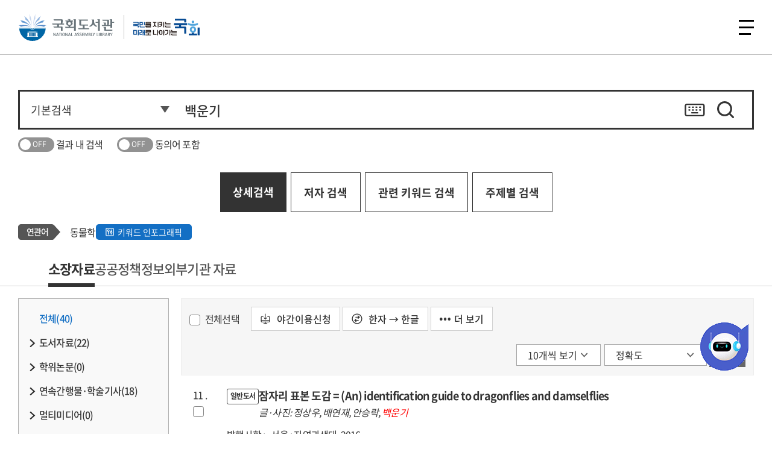

--- FILE ---
content_type: text/html; charset=UTF-8
request_url: https://dl.nanet.go.kr/search/searchInnerList.do?refineSearchYn=N&userClass=0&seqNo=0&searchType=INNER_SEARCH&navigationSize=5&nopMenu=REFD&pageSize=10&orderBy=WEIGHT&rspTime=0.595&hanjaYn=Y&pageNum=2&dpBranch=ALL&totalSizeByMenu=39&branchCode=ALL&bestMeterialSearchQuery=+%EB%B0%B1%EC%9A%B4%EA%B8%B0%3AALL_NI_TOC%3AAND&totalSize=39&zone=ALL_NI_TOC&searchQuery=+%EB%B0%B1%EC%9A%B4%EA%B8%B0&queryText=%EB%B0%B1%EC%9A%B4%EA%B8%B0%3AAUTHOR_WS%5EDP_AUTHOR_WS%3AAND%40++P2016108180%3AAUTHOR_ID%3AAND&resultType=INNER_SEARCH_LIST&searchClass=S
body_size: 350469
content:
<!-- 2024 개발사업 신규 resource --><!-- 외부기관소장자료 : 왼쪽메뉴 -->

<!DOCTYPE html>
<html lang="ko">
<head>
<meta charset="UTF-8">
<meta http-equiv="X-UA-Compatible" content="IE=edge">
<meta name="viewport" content="width=device-width, initial-scale=1,  user-scalable=no, minimum-scale=1.0, maximum-scale=1.0">

<meta name="title"           	   content="국회도서관">
<meta name="description"           content="국회도서관 정보검색과 원문보기를 제공합니다.">
<meta name="keyword"               content="국회전자도서관, 국회도서관, 자료검색, 도서, 학위논문, 학술지">
<meta name="copyright"             content="Copyright(c) 대한민국 국회도서관. ALL RIGHTS RESERVED.">
<!-- <meta name="viewport"              content="initial-scale=1, maximum-scale=1.0, minimum-scale=1.0, width=device-width, user-scalable=no"> -->
<meta name="format-detection"      content="telephone=no">
<meta property="og:title" 			content="국회도서관">
<meta property="og:description" 	content="국회도서관 정보검색과 원문보기를 제공합니다.">
<meta property="og:type" 			content="website">


<title>대한민국 국회도서관 | 정보검색 &gt; 소장정보 검색 &gt; 검색어: 백운기</title>

<script>
if(window.location.pathname == "/" && sessionStorage.getItem("isMobile") != null && sessionStorage.getItem("isMobile") == "true"){
	window.location.href="/m/main.do";
}
</script>


<!-- 스타일 -->
<link rel="stylesheet" href="/css/chatbot.css?v=20260122" type="text/css" />
<link rel="stylesheet" href="/css/style.css?v=20260122" type="text/css" />
<link rel="stylesheet" href="/css/members.css?v=20260122" type="text/css" />
<link rel="stylesheet" href="/css/datasearch.css?v=20260122" type="text/css" />
<link rel="stylesheet" href="/style/ko/footable.bootstrap.css?v=20260122">
<!-- 추후 제거해야하는 기존 css 소스 시작 -->
<link rel="stylesheet" href="/plugin/jquery/jquery-ui.css"> <!-- 화면 좌측 패싯 발행년도 때문에 기존 소스 임시로 넣어둠. -->
<link rel="stylesheet" href="/plugin/rangechart/Nwagon.css">
<link rel="stylesheet" href="/plugin/jquery/jquery.modal.min.css">
<!-- 기존 모달 팝업창 때문에 임시로 넣어둠(추후제거) -->
<link rel="stylesheet" href="/css/tempdev.css?v=20260122"> <!-- 추후 제거해야하는 기존 css 소스 끝 -->

<style type="text/css">
.pop_apply.modal a#closeModal {
	display: none;
}
</style>
<!-- 스크립트 -->
<script src="/js/weblog/UserScriptConf.js?v=20260122"></script>	<!-- 웹로그분석기 -->
<script src="/js/jquery.min.js?v=20260122"></script>
<script src="/plugin/jquery/jquery-1.8.3.min.js?v=20260122"></script> 
<script src="/js/slick.js?v=20260122"></script>
<script src="/js/ui.js?v=20260122"></script>
<script src="/js/jquery-ui.min.js?v=20260122"></script>
<script src="/plugin/jquery/jquery.modal.min.js?v=20260122"></script>
<script src="/plugin/jquery/jquery-ui-1.9.2.custom.min.js?v=20260122"></script> 
<script src="/script/search/brief.js?v=20260122"></script> 
<script src="/plugin/rangechart/Nwagon.js?v=20260122"></script> 
<script src="/script/lib.js?v=20260122"></script>
<script src="/script/sub.js?v=20260122"></script>
<script src="/script/search/common.js?v=20260122"></script>
<script src="/script/search/autocomplete.js?v=20260122"></script>
<script src="/script/search/facet.js?v=20260122"></script>
<script src="/script/mobile.js?v=20260122"></script>

<script src="/script/class/AjaxUtil.class.js"></script>
<script src="/script/class/JSUtil.class.js"></script>
<script src="/script/class/Logger.class.js"></script>
<script src="/script/class/PopupUtil.class.js"></script>

<script src="/script/prototype/Array.prototype.js"></script>
<script src="/script/prototype/String.prototype.js"></script>

<script src="/script/popup.js?v=20260122"></script>
<script src="/script/footable.js?v=20260122"></script>
</head>
<body id="subTemplateBody">

	














 






<script>
var INTERNET_R           = "";
</script>
<script src="/js/header.js?v=20260122"></script>
<script src="/script/qrcode.js"></script>
<div id="skiptoContent">
	<a href="#pageUi">본문 바로가기</a>
	<a href="#gnbMenu">주메뉴 바로가기</a>
</div>
<header>
	<div class="toplink">
		<div class="box">
			<div class="cola">
				<a href="https://assembly.go.kr/portal/na/agenda/agendaSchl.do?menuNo=600015" id="agendaSchlUrl" target="_blank" title="">22대 대한민국 국회</a>
				<a href="https://www.assembly.go.kr/portal/pop/popInfoService.do" target="_blank" title="국회정보길라잡이">국회정보길라잡이</a>
				<a href="https://www.assembly.go.kr/portal/cnts/cntsCont/dataA.do?cntsDivCd=NAAS&menuNo=600137" target="_blank" title="국회의원검색 페이지 새창열기">국회의원검색</a>
			</div>

			<!-- 통합검색 페이지인 경우 최상단 검색창은 보이지 않음 -->
			

			<div class="colb">
				
					
					
						
							
							
								<div class="side">
									<a href="/login.do" title="로그인하기">로그인</a>
									<a href="https://www.nanet.go.kr/english/main.do">English</a>
									<a href="https://busan.nanet.go.kr" target="_blank" title="국회부산도서관">국회부산도서관</a>
								</div>
							
						
					
				
			</div>
		</div>
	</div>

	<div class="header">
		
			
			
			<!--
				<div class="logo">
					<a href="https://www.nanet.go.kr/main.do">국회도서관</a>
				</div>
			 -->
				<!-- [S] 250702 퍼블 -->
		        <div class="logo add_mark">
		            <a href="https://www.nanet.go.kr/main.do">국회도서관</a>
		            <span class="mark_img_wrap"><img src="/images/cmm/mark_ty01.svg" alt="국민을 지키는 미래로 나아가는 국회" class="mark_ty01"></span>
		        </div>
		        <!-- [E] 250702 퍼블 -->
			
		
		<nav id="gnbMenu">
			<ul class="gnb">
				 <li class="depth1">
					<a href="/main.do">정보검색</a>
					<div class="depth2_wrap">
                        <div class="menu_info_wrap">
                            <h2>정보검색</h2>
                            <p>
                            	필요한 정보가 있으신가요? 국회도서관 소장정보부터 전자자료까지 다양한 지식정보를 검색하실 수 있습니다.
                            </p>
                        </div>
						<ul class="depth2">
							<li><a href="/main.do">소장정보 검색</a></li>
							<li><a href="https://www.nanet.go.kr/datasearch/webdb/selectParliamentDBList.do">Web-DB</a></li>
							<li><a href="https://www.nanet.go.kr/openaccess/openAccessList.do">오픈액세스 저널</a></li>
							<li><a href="https://www.nanet.go.kr/comnet/knowshare/acdemShareView.do">학술연구자정보</a></li>
							<li><a href="https://www.nanet.go.kr/comnet/knowshare/cloudView.do">국가학술정보</a></li>
							
							<li><a href="https://www.nanet.go.kr/comnet/knowshare/uciView.do">디지털콘텐츠식별체계</a></li>
						</ul>
					</div>
				</li>
				<li class="depth1">
					<a href="https://www.nanet.go.kr/lowcontent/etccontents/lowInfoServiceView.do">입법지원서비스</a>
					<div class="depth2_wrap">
                        <div class="menu_info_wrap">
                            <h2>입법지원서비스</h2>
                            <p>
                            	의정활동에 필요한 자료를 어디서 찾을지 고민되셨다면, 입법 지원서비스 메뉴를 확인해보세요.
                            	국회도서관에서 제공하는 의회·법률정보부터 AI 분석까지, 국회의 입법 활동을 뒷받침하는 전문정보를 모았습니다.
                            </p>
                        </div>
						<ul class="depth2">
							<li><a href="https://www.nanet.go.kr/lowcontent/etccontents/lowInfoServiceView.do" class="modeLink">의회법률정보포털</a></li>
							<li><a href="https://www.nanet.go.kr/lowcontent/etccontents/nsp.do" class="modeLink">국가전략정보포털</a></li>
							<li><a href="https://www.nanet.go.kr/lowcontent/etccontents/argos.do" class="modeLink">AI시사분석 아르고스</a></li>
							<li><a href="https://www.nanet.go.kr/lowcontent/etccontents/assemblyBigDataSet.do" class="modeLink">발언 빅데이터</a></li>
							<li><a href="https://www.nanet.go.kr/lowcontent/etccontents/assemblyPolicyDataDBView.do" class="modeLink">국회의원 정책자료</a></li>
							<li><a href="https://www.nanet.go.kr/lowcontent/etccontents/assemblyNationBodoData.do">국회·국회의원 보도자료</a></li>
							<li><a href="https://www.nanet.go.kr/lowcontent/etccontents/assemblyRecordInfoView.do" class="modeLink">국회기록정보</a></li>
							<li><a href="https://www.nanet.go.kr/lowcontent/etccontents/communityView.do" class="modeLink">국회지방의회의정포털</a></li>
							<li><a href="https://www.nanet.go.kr/lowcontent/etccontents/dokdoIntro.do">독도홈페이지</a></li>
						</ul>
					</div>
				</li>
                <!-- 250924 depth2번 li순서 정렬 변경 -->
				<li class="depth1">
					<a href="https://www.nanet.go.kr/datasearch/commant/selectWeekCommantList.do">책이야기</a>
					<div class="depth2_wrap">
                        <div class="menu_info_wrap">
                            <h2>책이야기</h2>
                            <p>
                            	어떤 책을 읽을지 고민되시나요? 국회의원 추천도서부터 전문가 서평, 북 큐레이션과 전자책·오디오북까지 다양한 콘텐츠를 통해 책과 함께하는 지식문화 서비스를 제공합니다.
							</p>
                        </div>
						<ul class="depth2">
							<li><a href="https://www.nanet.go.kr/datasearch/commant/selectWeekCommantList.do">금주의 서평</a></li>
                            <li><a href="http://nalwebzine.nanet.go.kr/" class="modeLink">국회도서관 웹진</a></li>
                            <li><a href="/theme/collection.do">북 큐레이션</a></li>
							<li>
								<a href="https://www.nanet.go.kr/datasearch/weeknewbook/selectWeekNewBookList.do">새로 들어온 책</a>
								<ul class="depth3">
									<li><a href="https://www.nanet.go.kr/datasearch/weeknewbook/selectWeekNewBookList.do">금주의 신간</a></li>
									<li><a href="https://www.nanet.go.kr/datasearch/weeklyarticle/selectWeeklyarticleList.do">국내 주간지 기사</a></li>
									<li><a href="https://www.nanet.go.kr/datasearch/foreignlibdata/selectForeignLibDataList.do">외국도서관 기증자료</a></li>
								</ul>
							</li>
                            <li><a href="https://www.nanet.go.kr/datasearch/report/reportOfWeekList.do">금주의 보고서</a></li>
                            <li><a href="https://www.nanet.go.kr/bookstory/recommendbook/selectRecommendBookList.do">국회의원 추천도서</a></li>
                            <li><a href="https://www.nanet.go.kr/bookstory/curation/selectVideoCurationList.do" class="modeLink">영상 큐레이션</a></li>
							<li><a href="https://www.nanet.go.kr/libintroduce/etc/monthLibView.do">월간 국회도서관</a></li>
							<li><a href="https://www.nanet.go.kr/eBook/eBookInfo.do">전자책·오디오북</a></li>

						</ul>
					</div>
				</li>
				<li class="depth1">
					<a href="https://www.nanet.go.kr/usermadang/notice/noticeList.do">이용자마당</a>
					<div class="depth2_wrap">
                        <div class="menu_info_wrap">
                            <h2>이용자마당</h2>
                            <p>
                            	국회도서관을 처음 이용하신다면 이용자마당을 확인해보세요. 이용 시간과 자료실 안내 등 도서관 이용에 필요한 정보와 각종 신청·참여 서비스를 확인하고 편리하게 이용하세요.
                            </p>
                        </div>
						<ul class="depth2">
							<li><a href="https://www.nanet.go.kr/usermadang/notice/noticeList.do">공지사항</a></li>
							<li>
								<a href="https://www.nanet.go.kr/libaryuseinfo/libUseUserStepView.do">방문안내</a>
								<ul class="depth3">
									<li><a href="https://www.nanet.go.kr/libaryuseinfo/libUseUserStepView.do">이용대상 및 출입절차</a></li>
									<li><a href="https://www.nanet.go.kr/libaryuseinfo/libUseStepView.do">이용자 준수사항</a></li>
									<li><a href="https://www.nanet.go.kr/libaryuseinfo/libUseUserTimeView.do">이용 시간 및 운영안내</a></li>
									<li><a href="https://www.nanet.go.kr/libaryuseinfo/libUseRestTimeView.do">휴관일 안내</a></li>
									<li><a href="https://www.nanet.go.kr/libaryuseinfo/leafletView.do">이용안내 리플릿</a></li>
								</ul>
							</li>
							<li>
								<a href="https://www.nanet.go.kr/usermadang/etc/infoUseReqView.do">자료이용 안내</a>
								<ul class="depth3">
									<li><a href="https://www.nanet.go.kr/usermadang/etc/infoUseReqView.do">자료이용</a></li>
									<li><a href="https://www.nanet.go.kr/usermadang/etc/dayUseReqView.do">주간 자료이용</a></li>
									<li><a href="https://www.nanet.go.kr/usermadang/etc/nightUseReqView.do">야간 자료이용</a></li>
									<li><a href="https://www.nanet.go.kr/usermadang/etc/libUseReqView.do">서고 자료 이용</a></li>
									<li><a href="https://www.nanet.go.kr/libaryuseinfo/libSetepCencelView.do">이용 제한 자료</a></li>
									<li><a href="https://www.nanet.go.kr/usermadang/etc/copyServiceView.do">자료복사 및 출력</a></li>
								</ul>
							</li>
							<li>
								<a href="https://www.nanet.go.kr/libaryuseinfo/infomationView.do">자료실 및 시설 안내</a>
								<ul class="depth3">
									<li><a href="https://www.nanet.go.kr/libaryuseinfo/infomationView.do">자료실 안내</a></li>
									<li><a href="https://www.nanet.go.kr/libaryuseinfo/disblePersonUseView.do">장애인 이용 시설</a></li>
									<li><a href="https://www.nanet.go.kr/usermadang/etc/libUseRestaurantGuideView.do">식당·매점·카페 안내</a></li>
								</ul>
							</li>
							<li>
								<a href="https://www.nanet.go.kr/usermadang/etc/libUseReqView.do">신청 및 예약</a>
								<ul class="depth3">
									<li><a href="https://www.nanet.go.kr/usermadang/hopeBookReqView.do">비치희망도서신청</a></li>
									<li><a href="https://www.nanet.go.kr/usermadang/etc/mailingServiceView.do">메일링 서비스</a></li>
									<li><a href="https://www.nanet.go.kr/usermadang/reqreservation/visitInfo.do">참관</a></li>
									<li><a href="">디지털정보센터 좌석예약</a></li>
								</ul>
							</li>
                            <li>
								<a href="https://www.nanet.go.kr/usermadang/etc/clView.do">납본·기증 안내</a>
								<ul class="depth3">
									<li><a href="https://www.nanet.go.kr/usermadang/etc/clView.do">납본</a></li>
									<li><a href="https://www.nanet.go.kr/usermadang/etc/donView.do">기증</a></li>
									<li><a href="https://www.nanet.go.kr/usermadang/etc/dataColView.do">자료수집정책</a></li>
								</ul>
							</li>
                            <li><a href="https://www.nanet.go.kr/usermadang/cultEvt/cultEvtList.do">문화행사 안내</a></li>
                            <li>
								<a href="https://www.nanet.go.kr/libaryuseinfo/faqServiceList.do">게시판</a>
								<ul class="depth3">
									<li><a href="https://www.nanet.go.kr/libaryuseinfo/faqServiceList.do">자주하는 질문</a></li>
									<li><a href="https://www.nanet.go.kr/libaryuseinfo/selectQnaList.do">묻고답하기</a></li>
									<li><a href="https://www.nanet.go.krhttps://www.nanet.go.kr/usermadang/board/freeBoardList.do">자유게시판</a></li>
								</ul>
							</li>
							<!--// 20251126 홈페이지와 메뉴 맞춤 -->
						</ul>
					</div>
				</li>
                <!-- //250924 depth2번 li순서 정렬 변경 -->
				<li class="depth1">
					<a href="https://www.nanet.go.kr/libintroduce/etc/greetingView.do">도서관소개</a>
					<div class="depth2_wrap">
                        <div class="menu_info_wrap">
                            <h2>도서관소개</h2>
                            <p>
                            	국회도서관은 어떤 일을 하고 있을까요? 국회도서관의 역사와 역할, 조직 및 주요 업무부터 대외활동까지 국회도서관의 모든 것을 한눈에 살펴보실 수 있습니다.
                            </p>
                        </div>
						<ul class="depth2">
							<li>
								<a href="https://www.nanet.go.kr/libintroduce/etc/greetingView.do">국회도서관</a>
								<ul class="depth3">
									<li><a href="https://www.nanet.go.kr/libintroduce/etc/greetingView.do">국회도서관장</a></li>
									<li><a href="https://www.nanet.go.kr/libintroduce/etc/mieVisionView.do">미션·비전</a></li>
									<li><a href="https://www.nanet.go.kr/libintroduce/etc/yearHistoryView.do">연혁</a></li>
									<li><a href="https://www.nanet.go.kr/libintroduce/etc/orgJobView.do">조직 안내</a></li>
									<li><a href="https://www.nanet.go.kr/libintroduce/etc/libMainServiceAssembly.do">주요업무소개</a></li>
									<li><a href="https://www.nanet.go.kr/libintroduce/etc/libDataStatusView.do">소장현황</a></li>
									<li><a href="https://www.nanet.go.kr/libintroduce/etc/selectDataPubList.do">발간자료</a></li>
									<li><a href="https://www.nanet.go.kr/libintroduce/bododata/selectBodoDataList.do">국회도서관 홍보</a></li>
								</ul>
							</li>
							<li>
								<a href="https://www.nanet.go.kr/comnet/academeet/meetConferensView.do">한국학술정보협의회</a>
								<ul class="depth3">
									<li><a href="https://www.nanet.go.kr/comnet/academeet/meetConferensView.do">제23차 정기총회 및 콘퍼런스</a></li>
									<li><a href="https://www.nanet.go.kr/comnet/academeet/academPubView.do">협정체결절차</a></li>
									<li><a href="https://www.nanet.go.kr/comnet/academeet/academInfoView.do">협의회 및 협정기관 소개</a></li>
								</ul>
							</li>
							<li>
								<a href="https://www.nanet.go.kr/libintroduce/law/relLawList.do">정보공개</a>
								<ul class="depth3">
									<li><a href="https://open.assembly.go.kr/portal/exposeInfo/guideOpnInfoPage.do">정보공개 청구</a></li>
									<li><a href="https://open.assembly.go.kr/portal/data/service/selectServicePage.do/OTA0YC001127RJ11880">업무추진비</a></li>
									<li><a href="https://www.nanet.go.kr/libintroduce/law/relLawList.do">관계법규</a></li>
									<li><a href="https://www.nanet.go.kr/usermadang/etc/openApiView.do">Open API</a></li>
								</ul>
							</li>
							<li><a href="https://www.nanet.go.kr/libintroduce/etc/libDirectView.do">오시는 길</a></li>
						</ul>
					</div>
				</li>
			</ul>
		</nav>
		<div class="side">
			
			<button class="btn_allMenu" type="button"><span>전체메뉴</span></button>
			<!-- <button class="btn_allMenu_mobile" type="button"><img src="/images/ko/ic_nav.png" alt="" class="img_black" style="width:30px; height:30px;" ></button> -->
			<div class="allMenu">
				<div class="inner">
					<p class="tit ">전체메뉴</p>
					<div class="mobile_head">
						<div class="utill"></div>
					</div>
					<div class="menu_box">
						<div class="menu">
							<ul>
								
									
									
										<li class="dep1">
											<a href="#none;" class="has_child">정보검색</a>
											<ul class="dep2">
												<li><a href="/main.do">소장정보 검색</a></li>
												<li><a href="https://www.nanet.go.kr/datasearch/webdb/selectParliamentDBList.do">Web-DB</a></li>
												<li><a href="https://www.nanet.go.kr/openaccess/openAccessList.do">오픈액세스 저널</a></li>
												<li><a href="https://www.nanet.go.kr/comnet/knowshare/acdemShareView.do">학술연구자정보</a></li>
												<li><a href="https://www.nanet.go.kr/comnet/knowshare/cloudView.do">국가학술정보</a></li>
												
												<li><a href="https://www.nanet.go.kr/comnet/knowshare/uciView.do">디지털콘텐츠식별체계</a></li>
											</ul>
										</li>
										<li class="dep1">
											<a href="#none;" class="has_child">입법지원서비스</a>
											<ul class="dep2">
												<li><a href="https://www.nanet.go.kr/lowcontent/etccontents/lowInfoServiceView.do">의회법률정보포털</a></li>
												<li><a href="https://www.nanet.go.kr/lowcontent/etccontents/nsp.do">국가전략정보포털</a></li>
												<li><a href="https://www.nanet.go.kr/lowcontent/etccontents/argos.do">AI시사분석 아르고스</a></li>
												<li><a href="https://www.nanet.go.kr/lowcontent/etccontents/assemblyBigDataSet.do">발언 빅데이터</a></li>
												<li><a href="https://www.nanet.go.kr/lowcontent/etccontents/assemblyPolicyDataDBView.do">국회의원 정책자료</a></li>
												<li><a href="https://www.nanet.go.kr/lowcontent/etccontents/assemblyNationBodoData.do">국회·국회의원 보도자료</a></li>
												<li><a href="https://www.nanet.go.kr/lowcontent/etccontents/assemblyRecordInfoView.do">국회기록정보</a></li>
												<li><a href="https://www.nanet.go.kr/lowcontent/etccontents/communityView.do">국회지방의회의정포털</a></li>
												<li><a href="https://www.nanet.go.kr/lowcontent/etccontents/dokdoIntro.do">독도홈페이지</a></li>
											</ul>
										</li>
										<li class="dep1">
											<a href="#none;" class="has_child">책이야기</a>
											<ul class="dep2">
												<li><a href="https://www.nanet.go.kr/datasearch/commant/selectWeekCommantList.do">금주의 서평</a></li>
												<li><a href="https://www.nanet.go.kr/datasearch/weeknewbook/selectWeekNewBookList.do" class="has_child2">새로 들어온 책</a>
													<ul class="dep3">
														<li><a href="https://www.nanet.go.kr/datasearch/weeknewbook/selectWeekNewBookList.do">금주의 신간</a></li>
														<li><a href="https://www.nanet.go.kr/datasearch/weeklyarticle/selectWeeklyarticleList.do">국내 주간지 기사</a></li>
														<li><a href="https://www.nanet.go.kr/datasearch/foreignlibdata/selectForeignLibDataList.do">외국도서관 기증자료</a></li>
													</ul>
												</li>
												<li><a href="https://www.nanet.go.kr/datasearch/report/reportOfWeekList.do">금주의 보고서</a></li>
												<li><a href="https://www.nanet.go.kr/libintroduce/etc/monthLibView.do">월간 국회도서관</a></li>
												<li><a href="http://nalwebzine.nanet.go.kr/">국회도서관 웹진</a></li>
												<li><a href="https://www.nanet.go.kr/bookstory/recommendbook/selectRecommendBookList.do">국회의원 추천도서</a></li>
												<li><a href="https://www.nanet.go.kr/eBook/eBookInfo.do">전자책·오디오북</a></li>
												<li><a href="/theme/collection.do">북 큐레이션</a></li>
												<li><a href="https://www.nanet.go.kr/bookstory/curation/selectVideoCurationList.do">영상 큐레이션</a></li>
											</ul>
										</li>
										<li class="dep1">
											<a href="#none;" class="has_child">이용자마당</a>
											<ul class="dep2">
											<!-- 2025 변경 메뉴 -->
												<li><a href="https://www.nanet.go.kr/usermadang/notice/noticeList.do">공지사항</a></li>
												<li class=""><a href="https://www.nanet.go.kr/libaryuseinfo/libUseUserStepView.do" class="has_child2">방문 안내</a>
													<ul class="dep3">
														<li><a href="https://www.nanet.go.kr/libaryuseinfo/libUseUserStepView.do">이용대상 및 출입절차</a></li>
														<li><a href="https://www.nanet.go.kr/libaryuseinfo/libuseStepView.do#popStep">이용자 준수사항</a></li>
														<li><a href="https://www.nanet.go.kr/libaryuseinfo/libUseUserTimeView.do">이용 시간 및 운영안내</a></li>
														<li><a href="https://www.nanet.go.kr/libaryuseinfo/libUseRestTimeView.do">휴관일 안내</a></li>
														<li><a href="https://www.nanet.go.kr/libaryuseinfo/leafletView.do">이용안내 리플릿</a></li>
													</ul>
												</li>
												<li class=""><a href="https://www.nanet.go.kr/usermadang/etc/infoUseReqView.do" class="has_child2">자료이용 안내</a>
													<ul class="dep3">
														<li><a href="https://www.nanet.go.kr/usermadang/etc/infoUseReqView.do">자료이용</a></li>
														<li><a href="https://www.nanet.go.kr/usermadang/etc/dayUseReqView.do">주간 자료이용</a></li>
														<li><a href="https://www.nanet.go.kr/usermadang/etc/nightUseReqView.do">야간 자료이용</a></li>
														<li><a href="https://www.nanet.go.kr/usermadang/etc/libUseReqView.do">서고 자료 이용</a></li>
														<li><a href="https://www.nanet.go.kr/libaryuseinfo/libSetepCencelView.do">이용 제한 자료</a></li>
														<li><a href="https://www.nanet.go.kr/usermadang/etc/copyServiceView.do">자료복사 및 출력</a></li>
													</ul>
												</li>
												<li class=""><a href="https://www.nanet.go.kr/libaryuseinfo/infomationView.do" class="has_child2">자료실 및 시설 안내</a>
													<ul class="dep3">
														<li><a href="https://www.nanet.go.kr/libaryuseinfo/infomationView.do">자료실 안내</a></li>
														<li><a href="https://www.nanet.go.kr/libaryuseinfo/disblePersonUseView.do">장애인 이용 시설</a></li>
														<li><a href="https://www.nanet.go.kr/libaryuseinfo/libUseRestaurantGuideView.do">식당·매점·카페 안내</a></li>
													</ul>
												</li>
												<li class="mobily_only"><a href="https://www.nanet.go.kr/usermadang/etc/libUseReqView.do" class="has_child2">신청 및 예약</a>
													<ul class="dep3">
														<li><a href="https://www.nanet.go.kr/usermadang/hopeBookReqView.do">비치희망도서신청</a></li>
														<li><a href="https://www.nanet.go.kr/usermadang/etc/mailingServiceView.do">메일링 서비스</a></li>
														<li><a href="https://www.nanet.go.kr/usermadang/reqreservation/visitInfo.do">참관</a></li>
														<li><a href="">디지털정보센터 좌석 예약</a></li>
													</ul>
												</li>
												<!-- 2025 변경 메뉴// -->
											</ul>
										</li>
										<li class="dep1 pc_only">
											<a href="javascript:void(0);" class="has_child">&nbsp;</a>
											<ul class="dep2">
												<!-- 2025 변경 메뉴 -->
												<li class=""><a href="" class="has_child2">신청 및 예약</a>
													<ul class="dep3">
														<li><a href="https://www.nanet.go.kr/usermadang/etc/libUseReqView.do">서고 자료 신청</a></li>
														<li><a href="https://www.nanet.go.kr/usermadang/hopeBookReqView.do">비치희망도서신청</a></li>
														<li><a href="https://www.nanet.go.kr/usermadang/etc/mailingServiceView.do">메일링 서비스</a></li>
														<li><a href="https://www.nanet.go.kr/usermadang/reqreservation/visitInfo.do">참관</a></li>
														<li><a href="">디지털정보센터 좌석 예약</a></li>
													</ul>
												</li>
												<li><a href="/usermadang/etc/clView.do" class="has_child2">납본·기증 안내</a>
													<ul class="dep3">
														<li><a href="https://www.nanet.go.kr/usermadang/etc/clView.do">납본</a></li>
														<li><a href="https://www.nanet.go.kr/usermadang/etc/donView.do">기증</a></li>
														<li><a href="https://www.nanet.go.kr/usermadang/etc/dataColView.do">자료수집정책</a></li>
													</ul>
												</li>
												<li><a href="#" class="has_child2">문화행사 안내</a>
												<li><a href="https://www.nanet.go.kr/libaryuseinfo/faqServiceList.do" class="has_child2">게시판</a>
													<ul class="dep3">
														<li><a href="https://www.nanet.go.kr/libaryuseinfo/faqServiceList.do">자주하는 질문</a></li>
														<li><a href="https://www.nanet.go.kr/libaryuseinfo/selectQnaList.do">묻고답하기</a></li>
														<li><a href="https://www.nanet.go.kr/usermadang/board/freeBoardList.do">자유게시판</a></li>
													</ul>
												</li>
												<!-- 2025 변경 메뉴// -->
											</ul>
										</li>
										<li class="dep1">
											<a href="#none;" class="has_child">도서관소개</a>
											<ul class="dep2">
												<!-- 2025 변경 메뉴 -->
												<li><a href="https://www.nanet.go.kr/libintroduce/etc/greetingView.do" class="has_child2">국회도서관</a>
													<ul class="dep3">
														<li><a href="https://www.nanet.go.kr/libintroduce/etc/greetingView.do">국회도서관장</a></li>
															<ul class="dep4">
																<li class="mobily_only"><a href="https://www.nanet.go.kr/libintroduce/etc/greetingView.do">인사말</a></li>
																<li class="mobily_only"><a href="https://www.nanet.go.kr/libintroduce/etc/schedulingRequest.do">일정요청</a></li>
																<li class="mobily_only"><a href="https://www.nanet.go.kr/libintroduce/etc/pastLibraryDirectors.do">역대 국회도서관장</a></li>
															</ul>
																<li><a href="https://www.nanet.go.kr/libintroduce/etc/mieVisionView.do">미션·비전</a></li>
																<li><a href="https://www.nanet.go.kr/libintroduce/etc/yearHistoryView.do">연혁</a></li>
																<li><a href="https://www.nanet.go.kr/libintroduce/etc/orgJobView.do">조직안내</a></li>
																<li><a href="https://www.nanet.go.kr/libintroduce/etc/orgJobWorkView.do">주요업무소개</a></li>
																<li><a href="https://www.nanet.go.kr/libintroduce/etc/libDataStatusView.do">소장현황</a></li>
																<li><a href="https://www.nanet.go.kr/libintroduce/etc/selectDataPubList.do">발간자료</a></li>
																<li><a href="https://www.nanet.go.kr/libintroduce/bododata/selectBodoDataList.do">국회도서관 홍보</a></li>
													</ul>
												</li>
												<li><a href="https://www.nanet.go.kr/libintroduce/etc/greetingView.do" class="has_child2">한국 학술정보협의회</a>
													<ul class="dep3">
														<li><a href="https://www.nanet.go.kr/comnet/academeet/meetConferensView.do">제23차 정기총회 및 콘퍼런스</a></li>
														<li><a href="https://www.nanet.go.kr/comnet/academeet/academPubView.do">협정체결절차</a></li>
														<li><a href="https://www.nanet.go.kr/comnet/academeet/academInfoView.do">협의회 및 협정기관 소개</a></li>
													</ul>
												</li>
												<li><a href="#" class="has_child2">정보공개</a>
													<ul class="dep3">
														<li><a href="https://open.assembly.go.kr/portal/exposeInfo/guideOpnInfoPage.do">정보공개청구</a></li>
														<li><a href="https://open.assembly.go.kr/portal/data/service/selectServicePage.do/OTA0YC001127RJ11880">업무추진비</a></li>
														<li><a href="https://www.nanet.go.kr/libintroduce/law/relLawList.do">관계법규</a></li>
														<li><a href="https://www.nanet.go.kr/usermadang/etc/openApiView.do">Open API</a></li>
													</ul>
												</li>
												<li><a href="https://www.nanet.go.kr/libintroduce/etc/libDirectView.do">오시는 길</a></li>
												<!-- 2025 변경 메뉴// -->
											</ul>
										</li>
										<li class="dep1">
											<a href="#none" class="has_child">My Library</a>
											<ul class="dep2">
												
													
														<li><a href="/login.do">로그인</a></li>
														<li><a href="https://www.nanet.go.kr/member/selectMember.do">회원가입</a></li>
														<li><a href="https://www.nanet.go.kr/member/searchIdPwdProc.do">아이디/비밀번호 찾기</a></li>
														<li><a href="https://www.nanet.go.kr/member/mobilePassForm.do">모바일 간편열람증</a></li>
													
													
												
											</ul>
										</li>
									
								
							</ul>
						</div>
						<button class="btn_close" type="button">닫기</button>
					</div>
				</div>
			</div>
		</div>
		
		<!-- start : 회원탈퇴 레이어 팝업 -->
		





<!-- 레이어팝업 : 처음방문이세요? -->
<div id="memberDel" class="modal">
    <div class="wrap">
        <div class="contentBox">
            <div class="tit">
            </div>
            <div class="con">
                <ul class="infoList">
                    <li>
                    	<div style="text-align: center;">
	                    	<a href="https://nanet.go.kr/" target="_blank" title="탈퇴안내001"><i class="skip">탈퇴안내001</i></a>
	                    	<a href="#"title="탈퇴안내002"><i class="skip">탈퇴안내001</i></a>
                    	</div>
                    </li>
                </ul>
            </div>
        </div>
        <a href="#close-modal" rel="modal:close" class="close" title="닫기">닫기</a>
    </div>
</div>


		<!-- end   : 회원탈퇴 레이어 팝업 -->
	</div>
</header>
<script>

/* 2025.02.17 추가. PC에서 스크롤 아래로 이동 시 헤더 숨기기 */
// var lastScrollY = window.scrollY;
// window.addEventListener("scroll", () => {
// 	const header = document.querySelector('header');
// 	const dBody = document.querySelector('.dBody');
// 	const lnb = document.querySelector('.lnb');
// 	const currentScrollY = window.scrollY;

// 	if (currentScrollY > 50) {
// 		header.classList.add('hidden');
// 		dBody.classList.add('fixed');
// 		lnb.classList.add('active');
// 	} else {
// 		header.classList.remove('hidden');
// 		dBody.classList.remove('fixed');
// 		lnb.classList.remove('active')
// 	}
// 	lastScrollY = currentScrollY;
// });
</script>
	<div class="dBody">
		




















	
		
	
	
	

<script>
$(document).ready(function() {
	// 프린트
	$('.btn_print').click(function() {
		window.print();
	});
	
	// 공유하기
	$('.btn_share').click(function() {
	    var currentUrl = window.location.href;
	    if(currentUrl.indexOf('/search/searchInnerList.do') > -1){	//검색목록화면인 경우
	    	currentUrl = window.location.origin+'/search/searchInnerList.do?searchClass=S&navigationSize=5&dpBranch=ALL&resultType=INNER_SEARCH_LIST&bestMeterialSearchQuery=+%EB%B0%B1%EC%9A%B4%EA%B8%B0%3AALL_NI_TOC%3AAND&searchType=INNER_SEARCH&userClass=0&nopMenu=REFD&orderBy=WEIGHT&totalSize=39&queryText=%EB%B0%B1%EC%9A%B4%EA%B8%B0%3AAUTHOR_WS%5EDP_AUTHOR_WS%3AAND%40++P2016108180%3AAUTHOR_ID%3AAND&seqNo=0&totalSizeByMenu=39&refineSearchYn=N&searchQuery=+%EB%B0%B1%EC%9A%B4%EA%B8%B0&branchCode=ALL&pageNum=2&zone=ALL_NI_TOC&hanjaYn=Y&pageSize=10&rspTime=0.595';	
	    }
	    if (navigator.clipboard) {
			navigator.clipboard.writeText(currentUrl).then(function() {
				alert("현재 URL이 클립보드에 복사되었습니다!");
			}, function() {
				alert("클립보드 복사에 실패했습니다. 수동으로 URL을 복사해주세요.");
			});
	    } else {
			// 이전 방식으로 폴백
			var $temp = $("<textarea>");
			$("body").append($temp);
			$temp.val(currentUrl).select();
			try {
				document.execCommand("copy");
				alert("현재 URL이 클립보드에 복사되었습니다!");
			} catch (err) {
				alert("클립보드 복사에 실패했습니다. 수동으로 URL을 복사해주세요.");
			}
			$temp.remove();
	    }
	});
});
</script>
<div class="lnb">
	<div class="box">
		<a href="https://www.nanet.go.kr" class="btn_home">HOME</a>
		
			
			
			
			
			
			
			
			
			
			
				<div class="depth">
					<p><a href="/main.do">정보검색</a></p>
					<ul>
						<li><a href="/main.do">정보검색</a></li>
						<li><a href="https://www.nanet.go.kr/lowcontent/etccontents/lowInfoServiceView.do">입법지원서비스</a></li>
						<li><a href="https://www.nanet.go.kr/datasearch/commant/selectWeekCommantList.do">책이야기</a></li>
						<li><a href="https://www.nanet.go.kr/usermadang/notice/noticeList.do">이용자마당</a></li>
						<li><a href="https://www.nanet.go.kr/libintroduce/etc/greetingView.do">도서관소개</a></li>
						<li><a href="/login.do">My Library</a></li>
					</ul>
				</div>
				<div class="depth">
					<p><a href="/main.do">소장정보 검색</a></p>
					<ul>
						<li><a href="/main.do">소장정보 검색</a></li>
						<li><a href="https://www.nanet.go.kr/datasearch/webdb/selectParliamentDBList.do">Web-DB</a></li>
						<li><a href="https://www.nanet.go.kr/openaccess/openAccessList.do">오픈액세스 저널</a></li>
						<li><a href="https://www.nanet.go.kr/comnet/knowshare/acdemShareView.do">학술연구자정보</a></li>
						<li><a href="https://www.nanet.go.kr/comnet/knowshare/cloudView.do">국가학술정보</a></li>
						
						<li><a href="https://www.nanet.go.kr/comnet/knowshare/uciView.do">디지털콘텐츠식별체계</a></li>
					</ul>
				</div>
			
			
			
			
			
			
			
			
			
			
			
			
		
		<div class="fnc">
			<button class="btn_print" type="button">프린트</button>
			<button class="btn_share" type="button">공유하기</button>
		</div>
	</div>
</div><!-- //lnb -->





























<style>
.jquery-modal{
	z-index:9999;
}
div.lists div.btns > p {
	text-align: unset;
}
</style>

<script type="text/javascript">
// 국회소장자료 검색 관련 전역변수
var prevSearchQuery      = "백운기";
var searchClass          = "S";
var zone                 = "ALL_NI_TOC";
var pageNum              = "2";
var pageSize             = "10";
var orderBy              = "WEIGHT";
var topMainMenuCode      = "";
var topSubMenuCode       = "";
var hanjaYn              = "Y";
var isdb                 = "";
var isdbsvc              = "";
var tt1                  = "";
var down                 = "";
var languageCode         = "";
var fieldText            = "";
var prevPubYearFieldText = "";
var ddcPopSearchYn       = "";
var totalSize            = "40";
var totalSizeByMenu      = "40";
//소장도서관 패킷정보 추가, 20211125 KHJ
var dpBranch       		 = "ALL";
//학술지종류 정보 추가, 20211224 KHJ
var journalKind       	 = "";

//공공정책 패싯 정보 추가, 20251128 LMS
var knowPub 			 = "";

// 학위구분 정보 추가, 20251128 LMS
var degreeDiv			 = "";


var userId               = "";
var userClass1           = "0";	// 2024개발 사업 이전에도 사용한 변수, 2024개발사업에서 fn_myLibrary, loanBasketInsert 함수에서도 사용
var isMobile			 = ("false" === "true");
var colorType = "";
var INTERNET_R           = "0";

var isLogin = "";			//2024개발사업추가 // fn_myLibrary, loanBasketInsert 함수에서 사용
var userIdSub               = "";
var isLoginSub = "";	//2024개발사업추가 // fn_myLibrary, loanBasketInsert 함수에서 사용
var searchTotal = 40;
var downloadThreshold = 300;


$(document).ready(function() {
	$('.btnView_box > .btnS').click(function(e) {
		const autoHide = function() {
			target.hide();
			$(window).off("click", autoHide);
		};
		const target = $(this).closest(".btnView_box").find(".pop_moreView");
		const onoff = target.css("display");
		e.stopPropagation();
		if (onoff == "none") {
			target.show();
			$(window).on("click", autoHide);
		} else {
			target.hide();
			$(window).off("click", autoHide);
		}
	});

	$(".body .viewTabs ul li a").click(function(event){
		event.preventDefault();

		//$(".viewTabs_content").hide();
		//$($(this).attr('href')).fadeIn();

		$(this).parent().siblings("li").removeClass("current");
		$(this).parent().addClass("current");
	});
});

function popViewJs(el) {
	var dotLink = $(el).attr('href');
	var textMap = {
			'목차': '목차',
			'권호': '권호',
			'관련기사': '관련기사',
			'권호목차': '권호목차',
			'권호기사': '권호기사'
		};
	if ($(el).hasClass('active')) {
		$(el).removeClass('active');
		$(dotLink).hide();
	} else {
		$('.body .lists .list a').removeClass('active').each(function() {
			var currentText = $(this).text();
			if (currentText === '목차') {
				$(this).text(currentText);
			} else if (currentText === '권호') {
				$(this).text(currentText);
			} else if (currentText === '관련기사') {
				$(this).text(currentText);
			} else if (currentText === '권호목차') {
				$(this).text(currentText);
			} else if (currentText === '권호기사') {
				$(this).text(currentText);
			}
		});

		$('.popView_box').hide();
		$(dotLink).show();
		$(el).addClass('active');
	}

	var currentText = $(el).text();
	if (textMap[currentText]) {
		$(el).text(textMap[currentText]);
	}

}
/**
 * 목차 보기
 */
function viewSearchListIndex(el, controlNo){
	var popViewBoxId = ($(el).attr("href")).replace("#", "");
	if($(el).hasClass('active') && $("#"+popViewBoxId).children(".popIndex_ui").children(".box").text() == ""){
		$.ajax({
			type: "GET",
			url: "/search/getApiFileContents.do?controlNo="+controlNo+"&fileType=TOC",
			dataType: "json",
			success: function(data) {
				if(data != undefined && data != ""){
					$("#"+popViewBoxId).children(".popIndex_ui").children(".box").html(getCutFirstNewLineTag(data));
				} else {
					$("#"+popViewBoxId).children(".popIndex_ui").children(".box").html("조회 중 오류가 발생했습니다. 데이터가 없습니다.");
				}
			},
			error: function() {
				console.log("recommendList API FAIL");
			}
		});
	}
}
/**
 * 저자프로필 보기
 */
function viewAuthorProfile(el, controlNo){
	var popViewBoxId = ($(el).attr("href")).replace("#", "");
	if($(el).hasClass('active') && $("#"+popViewBoxId).text() == ""){
		$.ajax({
			url: "/search/getAuthorProfileList.do",
			type: "POST",
			data: { controlNo: controlNo },
			dataType: "json",
			success: function(data) {
				if (data != null) {
					var viewProfileHtml = "";
					for (var i = 0; i < data.length; i++) {
						var profileAuthorName = data[i].authorName == undefined ? "" : data[i].authorName;
						var profileAuthorProfile = data[i].authorProfile == undefined ? "" : getCutFirstNewLineTag(data[i].authorProfile);
						viewProfileHtml += `<div class="popProfil_ui">
												<dl>
													<dt>저자</dt>
													<dd>${profileAuthorName}</dd>
												</dl>
												<div class="box">${profileAuthorProfile}</div>
											</div>`;
					}
					$("#"+popViewBoxId).html(viewProfileHtml);
				}
			}
		});
	}
}
/**
 * 초록 보기
 */
function viewAbs(el, controlNo){
	var popViewBoxId = ($(el).attr("href")).replace("#", "");
	if($(el).hasClass('active') && $("#"+popViewBoxId).children(".popIndex_ui").children(".box").text() == ""){
		$.ajax({
			crossOrigin:true,
			type: "POST",
			//url: "/search/getFileContents.do",
			//data: {filePath: absPath},
			url: "/search/getApiFileContents.do",
			data: {'controlNo': controlNo,'fileType':'ABS'},
			dataType: "json",
			success: function(data) {
				if(data != undefined && data != ""){
					$("#"+popViewBoxId).children(".popIndex_ui").children(".box").html(getCutFirstNewLineTag(data));
				} else {
					$("#"+popViewBoxId).children(".popIndex_ui").children(".box").html("조회 중 오류가 발생했습니다. 데이터가 없습니다.");
				}
			},
			error: function() {
				console.log("recommendList API FAIL");
			}
		});
	}
}
/**
 * 해제 정보 보기
 */
function viewExp(el, controlNo){
	var popViewBoxId = ($(el).attr("href")).replace("#", "");
	if($(el).hasClass('active') && $("#"+popViewBoxId).children(".popIndex_ui").children(".box").text() == ""){
		$.ajax({
			crossOrigin:true,
			type: "POST",
			//url: "/search/getFileContents.do",
			//data: { filePath: expPath },
			url: "/search/getApiFileContents.do",
			data: { 'controlNo' : controlNo, 'fileType': 'EXP'},
			dataType: "json",
			success: function(data) {
				if(data != undefined && data != ""){
					$("#"+popViewBoxId).children(".popIndex_ui").children(".box").html(getCutFirstNewLineTag(data));
				} else {
					$("#"+popViewBoxId).children(".popIndex_ui").children(".box").html("조회 중 오류가 발생했습니다. 데이터가 없습니다.");
				}
			},
			error: function() {
				console.log("recommendList API FAIL");
			}
		});
	}
}

</script>

<script src="/script/search/inner.js"></script>
<script src="/script/search/innerList.js"></script>

<link rel="stylesheet" href="/plugin/chart/style.css">
<link rel="stylesheet" href="/plugin/chart/searchlist2015.css">
 

<script src="/plugin/chart/highstock.js"></script>
<script src="/plugin/chart/highcharts-more.js"></script>
<script src="/plugin/chart/d3.min.js"></script>
<script src="/plugin/chart/chart.js"></script>
<script src="/plugin/chart/chartTrend.js"></script>
<script src="/plugin/chart/chartCount.js"></script>
<script src="/plugin/chart/bubble.js"></script>

	<script src="/plugin/chart/radial.js"></script>

<script src="/plugin/chart/jquery.tbodyscroll.js"></script>

<script src="/plugin/chart/core_NEW.js"></script>
<script src="/plugin/chart/chart_NEW.js"></script>

<script src="/plugin/chart/wordBunpo_NEW.js"></script>
<script src="/plugin/chart/wordCloud_NEW.js"></script>
<script src="/plugin/chart/rangeSelector_NEW.js"></script>
<script src="/plugin/chart/material_NEW.js"></script>
<script src="/plugin/chart/animated_NEW.js"></script>
<script src="/plugin/chart/forceDirected_NEW.js"></script>
<script src="/plugin/chart/wordRelationChart_NEW.js"></script>
<script src="/plugin/chart/wordFigure_NEW.js"></script>
<script src="/plugin/chart/wordKeyword_NEW.js"></script>
<script src="/script/ldLayer/ldLayer.js"></script>
<link rel="stylesheet" type="text/css" href="/plugin/chart/demo_NEW.css" />
<link rel="stylesheet" type="text/css" href="/script/ldLayer/ldLayer.css" />







<div class="page_ui" id="pageUi">
	
	<form action="/result/search/output.do" name="exportForm" id="exportForm" method="post">
		<input type="hidden" name="contentHtml">
		<input type="hidden" name="handlerType">
	</form>
	
		
		
























<style>
.keyboard { display: none; width: 573px; height: 254px; position: absolute; top: 66px; right: 80px; border: 1px solid #c3c3c3; background-color: #f6f6f6; z-index: 4; box-sizing: border-box; padding: 14px; }
.keyboard h3 { font-size: 18px; color: #353535; font-weight: 400; margin-top: 4px; margin-bottom: 15px; }
.keyboard ol li { float: left; margin-right: 10px; }
.keyboard ol li input[type="radio"] { position: absolute; top: 50%; left: 1px; overflow: hidden; clip: rect(0 0 0 0); margin: -1px; width: 1px; height: 1px; margin-top: -10px; outline: 0; }
.keyboard ol li input[type="radio"] + label { font-size: 14px; background: url("../../images/ko/ico/radioOff.png") left top 4px no-repeat; padding-left: 18px; }
.keyboard ol li.on input[type="radio"] + label { background-image: url("../../images/ko/ico/radioOn.png"); }
.keyboard .wrap { display: none; width: calc(100% - 28px); height: 160px; position: absolute; left: 0; right: 0; bottom: 14px; margin: auto; }
.keyboard .wrap:after { content: ''; display: block; clear: both; }
.keyboard .wrap .list { width: 128px; height: 160px; }
.keyboard .wrap .list ul { width: 100%; height: 100%; background-color: #fff; border: 1px solid #deded5; overflow-y: auto; box-sizing: border-box; padding: 12px; }
.keyboard .wrap .list ul li { margin-bottom: 12px; }
.keyboard .wrap .list ul li:last-child { margin-bottom: 0px; }
.keyboard .wrap .list ul li > a { display: block; font-size: 13px; color: #4c4c4c; padding-left: 8px; position: relative; }
.keyboard .wrap .list ul li.on > a { color: #0084d8; }
.keyboard .wrap .list ul li.on > a:before { content: ''; display: block; width: 3px; height: 5px; background: url("../../images/ko/ico/arrow10.jpg") left center no-repeat; position: absolute; left: 0; top: calc(50% - 2.5px);) }
.keyboard .wrap .list ul li .content { display: none; width: calc(100% - 128px); height: 160px; position: absolute; right: 0; bottom: 0; }
.keyboard .wrap .list ul li .content .box { width: 100%; height: 100%; background-color: #fff; border: 1px solid #deded5; border-left: none; box-sizing: border-box; padding: 12px; overflow: auto; }
.keyboard .wrap .list ul li .content .box,
.keyboard .wrap .list ul li .content .box a { font-size: 14px; color: #262626; line-height: normal; }
.keyboard .wrap .list ul li.on .content,
.keyboard ol li.on .wrap { display: block; }
.keyboard .close { width: 23px; height: 24px; position: absolute; right: 9px; top: 15px; }
.keyboard .close a { display: block; width: 100%; height: 100%; text-indent: -9999px; font-size: 0; background: url("../../images/ko/ico/close4.jpg") center no-repeat; }
@media all and (max-width: 932px) {
	.keyboard { width: calc(100% - 79px); }
}
@media all and (max-width: 767px) {
	.searchKeyboard,
	.keyboard { display: none; }
}

.blocker{
	z-index : 1000
}

</style>
<script>
$(function() {
	$('.facet-menu-parent').on('click', function() {

		var selectedFacet = $(this);
		var idx = $(this).index();	// 형제 li.facet-menu-parent 요소들 중 자신의 인덱스
		var siblingParentFacets = $(this).siblings();

		//if(!$(this).hasClass('on')){
			$(this).toggleClass('current');
		//}

		siblingParentFacets.removeClass('current');

		$(this).siblings().children('ul.sub').hide();
		$(this).children('ul.sub').slideToggle();

	});
	$('.btn_toggle').click(function() {
		if ($(this).hasClass('off') == true) {
			$(this).addClass('on').removeClass('off');
			$(this).find('span').text('ON');
			if($(this).attr("id") == "chkRefineSearchYn"){
				$("#refineSearchYn").val("Y");
				$('[name=chkRefineSearchYn]').addClass('on').removeClass('off');
				$('[name=chkRefineSearchYn]').find('span').text('ON');
			} else if($(this).attr("id") == "chkSynonymYn"){
				$("#synonymYn").val("Y");
				$('[name=chkSynonymYn]').addClass('on').removeClass('off');
				$('[name=chkSynonymYn]').find('span').text('ON');
			} else if($(this).attr("id") == "chkFrgnLangMtrlYn"){
				$('[name=chkFrgnLangMtrlYn]').addClass('on').removeClass('off');
				$('[name=chkFrgnLangMtrlYn]').find('span').text('ON');
				if ($('input[name=chkTargetLangCode]:checked').length == 0) {
					openFrgnLanPop();
				}
			}
		} else {
			$(this).addClass('off').removeClass('on');
			$(this).find('span').text('OFF');

			if($(this).attr("id") == "chkRefineSearchYn"){
				$("#refineSearchYn").val("N");
				$('[name=chkRefineSearchYn]').addClass('off').removeClass('on');
				$('[name=chkRefineSearchYn]').find('span').text('OFF');
			} else if($(this).attr("id") == "chkSynonymYn"){
				$("#synonymYn").val("Y");
				$('[name=chkSynonymYn]').addClass('off').removeClass('on');
				$('[name=chkSynonymYn]').find('span').text('OFF');
			} else if($(this).attr("id") == "chkFrgnLangMtrlYn"){
				$('[name=chkFrgnLangMtrlYn]').addClass('off').removeClass('on');
				$('[name=chkFrgnLangMtrlYn]').find('span').text('OFF');
			}
		}
	});
});

// 상세검색 모달팝업 오픈
function doOpenDetailSearch(){
	$('#detailSearch').modal();
	perviousElement = event.target;
}

var frgnLang;

function openFrgnLanPop() {
	frgnLang = new Map();
	$("input[name=chkTargetLangCode]").each((index, item) => {
		frgnLang.set(item.value, item.checked);
	});
	$('#frgnLang').modal();
}

function setFrgnLang() {
	const frgnLangFlag = $('#chkFrgnLangMtrlYn').text();
	const chkLength = $('input[name=chkTargetLangCode]:checked').length;
	if ((chkLength == 0 && frgnLangFlag == 'ON') || chkLength > 0 && frgnLangFlag == 'OFF') {
		$('#chkFrgnLangMtrlYn').click();
	}
	$.modal.close();
}

function cancelFrgnLang() {
	for (let key of frgnLang.keys()) {
		$("input[id='" + key + "']").prop("checked", frgnLang.get(key));
	}
	const frgnLangFlag = $("#chkFrgnLangMtrlYn").text();
	const chkLength = $("input[name=chkTargetLangCode]:checked").length;
	if (chkLength == 0 && frgnLangFlag == "ON") {
		$('#chkFrgnLangMtrlYn').click();
	}
	$.modal.close();
}
</script>
<div class="path">
	<span class="home">국회도서관 홈으로</span>
	<span>정보검색</span>
	<strong>소장정보 검색</strong>
</div>
<div class="dataSearch_had">
	<div class="searchg">
		<form id="searchForm" name="searchForm" action="" onsubmit="javascript:putSearchHistory();">
			<!-- start : hidden parameter value -->
            <input type="hidden" id="searchType"           name="searchType"           value="INNER_SEARCH">
            <input type="hidden" id="resultType"           name="resultType"           value="INNER_SEARCH_LIST">
            <input type="hidden" id="searchMehtod"         name="searchMehtod"         value="L">
            <input type="hidden" id="searchClass"          name="searchClass"          value="S">
            <input type="hidden" id="controlNo"            name="controlNo"            value="">
            <input type="hidden" id="queryText"            name="queryText"            value="">
            <input type="hidden" id="prevQueryText"        name="prevQueryText"        value="백운기:AUTHOR_WS^DP_AUTHOR_WS:AND@ P2016108180:AUTHOR_ID:AND">
            <input type="hidden" id="zone"                 name="zone"                 value="">
            <input type="hidden" id="fieldText"            name="fieldText"            value="">
            <input type="hidden" id="prevPubYearFieldText" name="prevPubYearFieldText" value="">
            <input type="hidden" id="languageCode"         name="languageCode"         value="">
            <input type="hidden" id="synonymYn"            name="synonymYn"            value="">
            <input type="hidden" id="refineSearchYn"       name="refineSearchYn"       value="">
            <input type="hidden" id="ddcPopSearchYn"       name="ddcPopSearchYn"       value="">
            <input type="hidden" id="pageNum"              name="pageNum"              value="">
            <input type="hidden" id="pageSize"             name="pageSize"             value="">
            <input type="hidden" id="orderBy"              name="orderBy"              value="">
            <input type="hidden" id="topMainMenuCode"      name="topMainMenuCode"      value="">
            <input type="hidden" id="topSubMenuCode"       name="topSubMenuCode"       value="">
            <input type="hidden" id="totalSize"            name="totalSize"            value="">
            <input type="hidden" id="totalSizeByMenu"      name="totalSizeByMenu"      value="">
            <input type="hidden" id="seqNo"                name="seqNo"                value="">
            <input type="hidden" id="hanjaYn"              name="hanjaYn"              value="">
            <input type="hidden" id="knowPub"              name="knowPub"              value="" >
            <input type="hidden" id="isdb"                 name="isdb"                 value="">
            <input type="hidden" id="isdbsvc"              name="isdbsvc"              value="">
            <input type="hidden" id="tt1"                  name="tt1"                  value="">
            <input type="hidden" id="down"                 name="down"                 value="">
            <!-- 검색어 번역 20231102_kga-->
            <input type="hidden" id="frgnLangMtrlYn" name="frgnLangMtrlYn" value="">
            <input type="hidden" id="targetLangCode" name="targetLangCode" value="">

            <!-- 외부기관 전용 -->
            <input type="hidden" id="checkedDbIdList"        name="checkedDbIdList"       value="">
            <input type="hidden" id="baseDbId"               name="baseDbId"              value="">
            <input type="hidden" id="selectedDbIndexIdList"  name="selectedDbIndexIdList" value="">
            <input type="hidden" id="caller"                 name="caller"                value="">
            <!-- end   : hidden parameter value -->

			<!-- 오른쪽 Quick메뉴 -->
			<input type="hidden" id="asideState"             name="asideState"            value="">

			<!-- 소장도서관 체크값 -->
			<input type="hidden" id="dpBranch"         		 name="dpBranch"              value="">
			<!-- 학술지종류 선택값 -->
			<input type="hidden" id="journalKind"  	  		 name="journalKind"      	  value="">

			<!--  학위논문 선택값 -->
			<input type="hidden" id="degreeDiv"  	  		 name="degreeDiv"      	  value="">

			<div class="inputg">
				
                    
                    
        	           	<select id="selZone" name="selZone" title="검색구분">
	                        <option value="ALL_NI_TOC">기본검색</option>
	                        <option value="ALL">전체(초록·목차·본문포함)</option>
	                        <option value="(^TITLE^TITLE_BI^)^TITLE_WS">자료명</option>
	                        <option value="AUTHOR_WS^DP_AUTHOR_WS">저자</option>
	                        <option value="PUB_WS^DP_PUB_WS">발행자</option>
	                        <option value="(^SUBJECT^SUBJECT_BI^)^SUBJECT_WS">키워드</option>
	                        <option value="CALL_NO">청구기호</option>
                       	</select>
                    
                
				<div class="keyboard" id="keyboard">
                    





<script src="/script/search/multiLang.js"></script>

<h3>다국어입력</h3>
<ol>
    <li>
        <input type="radio" name="keyboard" id="keyboard1" />
        <label for="keyboard1">언어</label>
        <div class="wrap">
            <div class="list">
                <ul>
                    <li class="on">
                        <a href="#none" onclick="changeMultiLang(this, 'marrCode3');" title="한글고어">한글고어</a>
                        <div class="content">
                            <div class="box"></div>
                        </div>
                    </li>
                    <li>
                        <a href="#none" onclick="changeMultiLang(this, 'marrCode24');" title="중국간체">중국간체</a>
                        <div class="content">
                            <div class="box"></div>
                        </div>
                    </li>
                    <li>
                        <a href="#none" onclick="changeMultiLang(this, 'marrCode25');" title="중국번체">중국번체</a>
                        <div class="content">
                            <div class="box"></div>
                        </div>
                    </li>
                    <li>
                        <a href="#none" onclick="changeMultiLang(this, 'marrCode1');" title="히라가나">히라가나</a>
                        <div class="content">
                            <div class="box"></div>
                        </div>
                    </li>
                    <li>
                        <a href="#none" onclick="changeMultiLang(this, 'marrCode2');" title="가타카나">가타카나</a>
                        <div class="content">
                            <div class="box"></div>
                        </div>
                    </li>
                    <li>
                        <a href="#none" onclick="changeMultiLang(this, 'marrCode8');" title="프랑스어">프랑스어</a>
                        <div class="content">
                            <div class="box"></div>
                        </div>
                    </li>
                    <li>
                        <a href="#none" onclick="changeMultiLang(this, 'marrCode9');" title="스페인어">스페인어</a>
                        <div class="content">
                            <div class="box"></div>
                        </div>
                    </li>
                    <li>
                        <a href="#none" onclick="changeMultiLang(this, 'marrCode10');" title="독일어">독일어</a>
                        <div class="content">
                            <div class="box"></div>
                        </div>
                    </li>
                    <li>
                        <a href="#none" onclick="changeMultiLang(this, 'marrCode6');" title="러시아문자">러시아문자</a>
                        <div class="content">
                            <div class="box"></div>
                        </div>
                    </li>
                    <li>
                        <a href="#none" onclick="changeMultiLang(this, 'marrCode4');" title="그리스어">그리스어</a>
                        <div class="content">
                            <div class="box"></div>
                        </div>
                    </li>
                    <li>
                        <a href="#none" onclick="changeMultiLang(this, 'marrCode5');" title="라틴문자">라틴문자</a>
                        <div class="content">
                            <div class="box"></div>
                        </div>
                    </li>
                    <li>
                        <a href="#none" onclick="changeMultiLang(this, 'marrCode26');" title="라틴확장-A">라틴확장-A</a>
                        <div class="content">
                            <div class="box"></div>
                        </div>
                    </li>
                    <li>
                        <a href="#none" onclick="changeMultiLang(this, 'marrCode27');" title="라틴확장-B">라틴확장-B</a>
                        <div class="content">
                            <div class="box"></div>
                        </div>
                    </li>
                    <li>
                        <a href="#none" onclick="changeMultiLang(this, 'marrCode7');" title="로마자">로마자</a>
                        <div class="content">
                            <div class="box"></div>
                        </div>
                    </li>
                    <li>
                        <a href="#none" onclick="changeMultiLang(this, 'marrCode11');" title="아르메니아어">아르메니아어</a>
                        <div class="content">
                            <div class="box"></div>
                        </div>
                    </li>
                    <li>
                        <a href="#none" onclick="changeMultiLang(this, 'marrCode12');" title="티아나어">티아나어</a>
                        <div class="content">
                            <div class="box"></div>
                        </div>
                    </li>
                    <li>
                        <a href="#none" onclick="changeMultiLang(this, 'marrCode45');" title="인도어">인도어</a>
                        <div class="content">
                            <div class="box"></div>
                        </div>
                    </li>
                    <li>
                        <a href="#none" onclick="changeMultiLang(this, 'marrCode28');" title="아랍어">아랍어</a>
                        <div class="content">
                            <div class="box"></div>
                        </div>
                    </li>
                    <li>
                        <a href="#none" onclick="changeMultiLang(this, 'marrCode29');" title="베트남">베트남</a>
                        <div class="content">
                            <div class="box"></div>
                        </div>
                    </li>
                    <li>
                        <a href="#none" onclick="changeMultiLang(this, 'marrCode30');" title="신할라어">신할라어</a>
                        <div class="content">
                            <div class="box"></div>
                        </div>
                    </li>
                    <li>
                        <a href="#none" onclick="changeMultiLang(this, 'marrCode31');" title="크메르어">크메르어</a>
                        <div class="content">
                            <div class="box"></div>
                        </div>
                    </li>
                    <li>
                        <a href="#none" onclick="changeMultiLang(this, 'marrCode32');" title="타이어">타이어</a>
                        <div class="content">
                            <div class="box"></div>
                        </div>
                    </li>
                    <li>
                        <a href="#none" onclick="changeMultiLang(this, 'marrCode33');" title="라오어">라오어</a>
                        <div class="content">
                            <div class="box"></div>
                        </div>
                    </li>
                    <li>
                        <a href="#none" onclick="changeMultiLang(this, 'marrCode34');" title="티베트어">티베트어</a>
                        <div class="content">
                            <div class="box"></div>
                        </div>
                    </li>
                    <li>
                        <a href="#none" onclick="changeMultiLang(this, 'marrCode35');" title="몽골어">몽골어</a>
                        <div class="content">
                            <div class="box"></div>
                        </div>
                    </li>
                    <li>
                        <a href="#none" onclick="changeMultiLang(this, 'marrCode36');" title="노르웨이어">노르웨이어</a>
                        <div class="content">
                            <div class="box"></div>
                        </div>
                    </li>
                    <li>
                        <a href="#none" onclick="changeMultiLang(this, 'marrCode37');" title="체코어">체코어</a>
                        <div class="content">
                            <div class="box"></div>
                        </div>
                    </li>
                    <li>
                        <a href="#none" onclick="changeMultiLang(this, 'marrCode38');" title="폴란드어">폴란드어</a>
                        <div class="content">
                            <div class="box"></div>
                        </div>
                    </li>
                    <li>
                        <a href="#none" onclick="changeMultiLang(this, 'marrCode39');" title="터키어">터키어</a>
                        <div class="content">
                            <div class="box"></div>
                        </div>
                    </li>
                    <li>
                        <a href="#none" onclick="changeMultiLang(this, 'marrCode40');" title="포르투칼어">포르투칼어</a>
                        <div class="content">
                            <div class="box"></div>
                        </div>
                    </li>
                    <li>
                        <a href="#none" onclick="changeMultiLang(this, 'marrCode41');" title="키릴문자">키릴문자</a>
                        <div class="content">
                            <div class="box"></div>
                        </div>
                    </li>
                    <li>
                        <a href="#none" onclick="changeMultiLang(this, 'marrCode42');" title="히브리어">히브리어</a>
                        <div class="content">
                            <div class="box"></div>
                        </div>
                    </li>
                    <li>
                        <a href="#none" onclick="changeMultiLang(this, 'marrCode43');" title="벵골어">벵골어</a>
                        <div class="content">
                            <div class="box"></div>
                        </div>
                    </li>
                    <li>
                        <a href="#none" onclick="changeMultiLang(this, 'marrCode44');" title="이란어">이란어</a>
                        <div class="content">
                            <div class="box"></div>
                        </div>
                    </li>
                </ul>
            </div>
        </div>
    </li>
    <li>
        <input type="radio" name="keyboard" id="keyboard2" />
        <label for="keyboard2">기호</label>
        <div class="wrap">
            <div class="list">
                <ul>
                    <li class="on">
                        <a href="#none" onclick="changeMultiLang(this, 'marrCode13');" title="괄호기호">괄호기호</a>
                        <div class="content">
                            <div class="box"></div>
                        </div>
                    </li>
                    <li>
                        <a href="#none" onclick="changeMultiLang(this, 'marrCode14');" title="학술기호">학술기호</a>
                        <div class="content">
                            <div class="box"></div>
                        </div>
                    </li>
                    <li>
                        <a href="#none" onclick="changeMultiLang(this, 'marrCode15');" title="기술기호">기술기호</a>
                        <div class="content">
                            <div class="box"></div>
                        </div>
                    </li>
                    <li>
                        <a href="#none" onclick="changeMultiLang(this, 'marrCode16');" title="단위기호">단위기호</a>
                        <div class="content">
                            <div class="box"></div>
                        </div>
                    </li>
                    <li>
                        <a href="#none" onclick="changeMultiLang(this, 'marrCode17');" title="일반기호">일반기호</a>
                        <div class="content">
                            <div class="box"></div>
                        </div>
                    </li>
                    <li>
                        <a href="#none" onclick="changeMultiLang(this, 'marrCode18');" title="첨자">첨자</a>
                        <div class="content">
                            <div class="box"></div>
                        </div>
                    </li>
                    <li>
                        <a href="#none" onclick="changeMultiLang(this, 'marrCode19');" title="일반 구두점">일반 구두점</a>
                        <div class="content">
                            <div class="box"></div>
                        </div>
                    </li>
                    <li>
                        <a href="#none" onclick="changeMultiLang(this, 'marrCode20');" title="화폐 기호">화폐 기호</a>
                        <div class="content">
                            <div class="box"></div>
                        </div>
                    </li>
                    <li>
                        <a href="#none" onclick="changeMultiLang(this, 'marrCode21');" title="글자꼴 기호">글자꼴 기호</a>
                        <div class="content">
                            <div class="box"></div>
                        </div>
                    </li>
                    <li>
                        <a href="#none" onclick="changeMultiLang(this, 'marrCode22');" title="여러 가지 수">여러 가지 수</a>
                        <div class="content">
                            <div class="box"></div>
                        </div>
                    </li>
                    <li>
                        <a href="#none" onclick="changeMultiLang(this, 'marrCode23');" title="도형 기호">도형 기호</a>
                        <div class="content">
                            <div class="box"></div>
                        </div>
                    </li>
                    <li>
                        <a href="#none" onclick="changeMultiLang(this, 'marrCode46');" title="수학연산자">수학연산자</a>
                        <div class="content">
                            <div class="box"></div>
                        </div>
                    </li>
                    <li>
                        <a href="#none" onclick="changeMultiLang(this, 'marrCode47');" title="수학연산자보충">수학연산자보충</a>
                        <div class="content">
                            <div class="box"></div>
                        </div>
                    </li>
                </ul>
            </div>
        </div>
    </li>
</ol>
<div class="close">
    <a href="#none" title="닫기">닫기</a>
</div>

                </div>
                
                
                	
                
                <label for="searchQuery" hidden>검색어</label>
                <div class="searchQueryWrap">
				<input type="search" id="searchQuery" name="searchQuery" autocomplete="off" placeholder="검색어를 입력해주세요"
						onfocus="setFocusIdForMultiLang('searchQuery');this.select();" value="백운기">
				</div>
				<div class="autoComplete">
					<!--  ajax 데이터 처리 영역 -->
                </div>
				<button class="btn_keyboard searchKeyboard" type="button">키보드 자판</button>
				<button class="btn_search" type="submit" id="searchBtn" class="searchBtn">검색</button>
			</div>
			
		    
			
				<div class="detail">
					<div class="box mo">
						<button class="btn_toggle off" type="button" id="chkRefineSearchYn" name="chkRefineSearchYn"><span>OFF</span></button><span>결과 내 검색</span>
						
							<button class="btn_toggle off" type="button" id="chkSynonymYn" name="chkSynonymYn"><span>OFF</span></button><span>동의어 포함</span>
						
						
					</div>
				</div>
			
			<div class="btng_wrap">
				<div>
					<div class="btng">
						
				            
				            
				                <button class="btnB ty2" type="button" onclick="doOpenDetailSearch();" >상세검색</button>
								<button class="btnB ty1" type="button" onclick="doOpenRefAuthorPop();" >저자 검색</button>
								
									<button class="btnB ty1" type="button" onclick="doOpenThesaurusPop();" >관련 키워드 검색</button>
								
								<button class="btnB ty1" type="button" onclick="javascript:openDdcPop(false);" >주제별 검색</button>
				            
				          
					</div>
				</div>
			</div>
		</form>
	</div>

	
		<div class="detail">
			<div class="box pc">
				<button class="btn_toggle off" type="button" id="chkRefineSearchYn" name="chkRefineSearchYn"><span>OFF</span></button><span>결과 내 검색</span>
				
					<button class="btn_toggle off" type="button" id="chkSynonymYn" name="chkSynonymYn"><span>OFF</span></button><span>동의어 포함</span>
				
				
			</div>
			<div class="box">
				
					
					<dl class="words">
						<dt><a href="#">연관어</a></dt>
						
	                        
	                        	
	                        	<dd><a href="javascript:changeSearchQuery('동물학')">동물학</a></dd>
	                    	
						
					</dl>
					<button class="btn_infog" type="button" onclick="javascript:$('#infographicPop').modal();">키워드 인포그래픽</button>
				
			</div>
		</div>
	
</div><!-- //dataSearch_had -->


<!-- start : 상세검색 팝업 -->






<style>
	.keyboard > ol{
		margin-top : -15px;
	}
</style>

<div id="detailSearch" class="modal">
	<div class="dataPopup_ui">
		<div class="popup">
			<button type="button" class="close" type="button" onclick="doCloseModal();">닫기</button>
			<div class="had">
				<h1>상세검색</h1>
				<div class="btng">
					<button type="button" class="language searchKeyboard"><i class="ic_world"></i>다국어 입력</button>
					<div class="keyboard" id="detailKeyboard">
						





<script src="/script/search/multiLang.js"></script>

<h3>다국어입력</h3>
<ol>
    <li>
        <input type="radio" name="keyboard" id="keyboard1" />
        <label for="keyboard1">언어</label>
        <div class="wrap">
            <div class="list">
                <ul>
                    <li class="on">
                        <a href="#none" onclick="changeMultiLang(this, 'marrCode3');" title="한글고어">한글고어</a>
                        <div class="content">
                            <div class="box"></div>
                        </div>
                    </li>
                    <li>
                        <a href="#none" onclick="changeMultiLang(this, 'marrCode24');" title="중국간체">중국간체</a>
                        <div class="content">
                            <div class="box"></div>
                        </div>
                    </li>
                    <li>
                        <a href="#none" onclick="changeMultiLang(this, 'marrCode25');" title="중국번체">중국번체</a>
                        <div class="content">
                            <div class="box"></div>
                        </div>
                    </li>
                    <li>
                        <a href="#none" onclick="changeMultiLang(this, 'marrCode1');" title="히라가나">히라가나</a>
                        <div class="content">
                            <div class="box"></div>
                        </div>
                    </li>
                    <li>
                        <a href="#none" onclick="changeMultiLang(this, 'marrCode2');" title="가타카나">가타카나</a>
                        <div class="content">
                            <div class="box"></div>
                        </div>
                    </li>
                    <li>
                        <a href="#none" onclick="changeMultiLang(this, 'marrCode8');" title="프랑스어">프랑스어</a>
                        <div class="content">
                            <div class="box"></div>
                        </div>
                    </li>
                    <li>
                        <a href="#none" onclick="changeMultiLang(this, 'marrCode9');" title="스페인어">스페인어</a>
                        <div class="content">
                            <div class="box"></div>
                        </div>
                    </li>
                    <li>
                        <a href="#none" onclick="changeMultiLang(this, 'marrCode10');" title="독일어">독일어</a>
                        <div class="content">
                            <div class="box"></div>
                        </div>
                    </li>
                    <li>
                        <a href="#none" onclick="changeMultiLang(this, 'marrCode6');" title="러시아문자">러시아문자</a>
                        <div class="content">
                            <div class="box"></div>
                        </div>
                    </li>
                    <li>
                        <a href="#none" onclick="changeMultiLang(this, 'marrCode4');" title="그리스어">그리스어</a>
                        <div class="content">
                            <div class="box"></div>
                        </div>
                    </li>
                    <li>
                        <a href="#none" onclick="changeMultiLang(this, 'marrCode5');" title="라틴문자">라틴문자</a>
                        <div class="content">
                            <div class="box"></div>
                        </div>
                    </li>
                    <li>
                        <a href="#none" onclick="changeMultiLang(this, 'marrCode26');" title="라틴확장-A">라틴확장-A</a>
                        <div class="content">
                            <div class="box"></div>
                        </div>
                    </li>
                    <li>
                        <a href="#none" onclick="changeMultiLang(this, 'marrCode27');" title="라틴확장-B">라틴확장-B</a>
                        <div class="content">
                            <div class="box"></div>
                        </div>
                    </li>
                    <li>
                        <a href="#none" onclick="changeMultiLang(this, 'marrCode7');" title="로마자">로마자</a>
                        <div class="content">
                            <div class="box"></div>
                        </div>
                    </li>
                    <li>
                        <a href="#none" onclick="changeMultiLang(this, 'marrCode11');" title="아르메니아어">아르메니아어</a>
                        <div class="content">
                            <div class="box"></div>
                        </div>
                    </li>
                    <li>
                        <a href="#none" onclick="changeMultiLang(this, 'marrCode12');" title="티아나어">티아나어</a>
                        <div class="content">
                            <div class="box"></div>
                        </div>
                    </li>
                    <li>
                        <a href="#none" onclick="changeMultiLang(this, 'marrCode45');" title="인도어">인도어</a>
                        <div class="content">
                            <div class="box"></div>
                        </div>
                    </li>
                    <li>
                        <a href="#none" onclick="changeMultiLang(this, 'marrCode28');" title="아랍어">아랍어</a>
                        <div class="content">
                            <div class="box"></div>
                        </div>
                    </li>
                    <li>
                        <a href="#none" onclick="changeMultiLang(this, 'marrCode29');" title="베트남">베트남</a>
                        <div class="content">
                            <div class="box"></div>
                        </div>
                    </li>
                    <li>
                        <a href="#none" onclick="changeMultiLang(this, 'marrCode30');" title="신할라어">신할라어</a>
                        <div class="content">
                            <div class="box"></div>
                        </div>
                    </li>
                    <li>
                        <a href="#none" onclick="changeMultiLang(this, 'marrCode31');" title="크메르어">크메르어</a>
                        <div class="content">
                            <div class="box"></div>
                        </div>
                    </li>
                    <li>
                        <a href="#none" onclick="changeMultiLang(this, 'marrCode32');" title="타이어">타이어</a>
                        <div class="content">
                            <div class="box"></div>
                        </div>
                    </li>
                    <li>
                        <a href="#none" onclick="changeMultiLang(this, 'marrCode33');" title="라오어">라오어</a>
                        <div class="content">
                            <div class="box"></div>
                        </div>
                    </li>
                    <li>
                        <a href="#none" onclick="changeMultiLang(this, 'marrCode34');" title="티베트어">티베트어</a>
                        <div class="content">
                            <div class="box"></div>
                        </div>
                    </li>
                    <li>
                        <a href="#none" onclick="changeMultiLang(this, 'marrCode35');" title="몽골어">몽골어</a>
                        <div class="content">
                            <div class="box"></div>
                        </div>
                    </li>
                    <li>
                        <a href="#none" onclick="changeMultiLang(this, 'marrCode36');" title="노르웨이어">노르웨이어</a>
                        <div class="content">
                            <div class="box"></div>
                        </div>
                    </li>
                    <li>
                        <a href="#none" onclick="changeMultiLang(this, 'marrCode37');" title="체코어">체코어</a>
                        <div class="content">
                            <div class="box"></div>
                        </div>
                    </li>
                    <li>
                        <a href="#none" onclick="changeMultiLang(this, 'marrCode38');" title="폴란드어">폴란드어</a>
                        <div class="content">
                            <div class="box"></div>
                        </div>
                    </li>
                    <li>
                        <a href="#none" onclick="changeMultiLang(this, 'marrCode39');" title="터키어">터키어</a>
                        <div class="content">
                            <div class="box"></div>
                        </div>
                    </li>
                    <li>
                        <a href="#none" onclick="changeMultiLang(this, 'marrCode40');" title="포르투칼어">포르투칼어</a>
                        <div class="content">
                            <div class="box"></div>
                        </div>
                    </li>
                    <li>
                        <a href="#none" onclick="changeMultiLang(this, 'marrCode41');" title="키릴문자">키릴문자</a>
                        <div class="content">
                            <div class="box"></div>
                        </div>
                    </li>
                    <li>
                        <a href="#none" onclick="changeMultiLang(this, 'marrCode42');" title="히브리어">히브리어</a>
                        <div class="content">
                            <div class="box"></div>
                        </div>
                    </li>
                    <li>
                        <a href="#none" onclick="changeMultiLang(this, 'marrCode43');" title="벵골어">벵골어</a>
                        <div class="content">
                            <div class="box"></div>
                        </div>
                    </li>
                    <li>
                        <a href="#none" onclick="changeMultiLang(this, 'marrCode44');" title="이란어">이란어</a>
                        <div class="content">
                            <div class="box"></div>
                        </div>
                    </li>
                </ul>
            </div>
        </div>
    </li>
    <li>
        <input type="radio" name="keyboard" id="keyboard2" />
        <label for="keyboard2">기호</label>
        <div class="wrap">
            <div class="list">
                <ul>
                    <li class="on">
                        <a href="#none" onclick="changeMultiLang(this, 'marrCode13');" title="괄호기호">괄호기호</a>
                        <div class="content">
                            <div class="box"></div>
                        </div>
                    </li>
                    <li>
                        <a href="#none" onclick="changeMultiLang(this, 'marrCode14');" title="학술기호">학술기호</a>
                        <div class="content">
                            <div class="box"></div>
                        </div>
                    </li>
                    <li>
                        <a href="#none" onclick="changeMultiLang(this, 'marrCode15');" title="기술기호">기술기호</a>
                        <div class="content">
                            <div class="box"></div>
                        </div>
                    </li>
                    <li>
                        <a href="#none" onclick="changeMultiLang(this, 'marrCode16');" title="단위기호">단위기호</a>
                        <div class="content">
                            <div class="box"></div>
                        </div>
                    </li>
                    <li>
                        <a href="#none" onclick="changeMultiLang(this, 'marrCode17');" title="일반기호">일반기호</a>
                        <div class="content">
                            <div class="box"></div>
                        </div>
                    </li>
                    <li>
                        <a href="#none" onclick="changeMultiLang(this, 'marrCode18');" title="첨자">첨자</a>
                        <div class="content">
                            <div class="box"></div>
                        </div>
                    </li>
                    <li>
                        <a href="#none" onclick="changeMultiLang(this, 'marrCode19');" title="일반 구두점">일반 구두점</a>
                        <div class="content">
                            <div class="box"></div>
                        </div>
                    </li>
                    <li>
                        <a href="#none" onclick="changeMultiLang(this, 'marrCode20');" title="화폐 기호">화폐 기호</a>
                        <div class="content">
                            <div class="box"></div>
                        </div>
                    </li>
                    <li>
                        <a href="#none" onclick="changeMultiLang(this, 'marrCode21');" title="글자꼴 기호">글자꼴 기호</a>
                        <div class="content">
                            <div class="box"></div>
                        </div>
                    </li>
                    <li>
                        <a href="#none" onclick="changeMultiLang(this, 'marrCode22');" title="여러 가지 수">여러 가지 수</a>
                        <div class="content">
                            <div class="box"></div>
                        </div>
                    </li>
                    <li>
                        <a href="#none" onclick="changeMultiLang(this, 'marrCode23');" title="도형 기호">도형 기호</a>
                        <div class="content">
                            <div class="box"></div>
                        </div>
                    </li>
                    <li>
                        <a href="#none" onclick="changeMultiLang(this, 'marrCode46');" title="수학연산자">수학연산자</a>
                        <div class="content">
                            <div class="box"></div>
                        </div>
                    </li>
                    <li>
                        <a href="#none" onclick="changeMultiLang(this, 'marrCode47');" title="수학연산자보충">수학연산자보충</a>
                        <div class="content">
                            <div class="box"></div>
                        </div>
                    </li>
                </ul>
            </div>
        </div>
    </li>
</ol>
<div class="close">
    <a href="#none" title="닫기">닫기</a>
</div>

					</div>
					
					
						
						
							<button type="button" onclick="doShowHelp('pc','/upload/guide/dlib_manual.pdf#page=5','searchGuide','760','740','no');return false;" title="도움말 새창열림"><i class="ic_infor"></i>도움말</button>
						
					
				</div>
			</div>
			<div class="body">
				<form id="criteriaForm" name="criteriaForm" action="">
				<div class="chkg section first">
					<p class="tit">자료구분</p>
					<ul>
						
							
							
								
								
									
									
										<li>
											<span class="radio_box">
												<input type="radio" id="ALL" name="mainDbDivCode" value="ALL" />
												<label for="ALL" onClick="openSecondView(event)">전체</label>
											</span>
										</li>
									
								
							
								
								
									
										<li>
											<span class="radio_box">
												<input type="radio" id="MONO_ALL" name="mainDbDivCode" value="MONO_ALL"/>
												<label for="MONO_ALL" onClick="openSecondView(event)">도서자료</label>
											</span>
										</li>
									
									
								
							
								
								
									
										<li>
											<span class="radio_box">
												<input type="radio" id="KDMT_ALL" name="mainDbDivCode" value="KDMT_ALL"/>
												<label for="KDMT_ALL" onClick="openSecondView(event)">학위논문</label>
											</span>
										</li>
									
									
								
							
								
								
									
										<li>
											<span class="radio_box">
												<input type="radio" id="KINX_ALL" name="mainDbDivCode" value="KINX_ALL"/>
												<label for="KINX_ALL" onClick="openSecondView(event)">연속간행물&middot;학술기사</label>
											</span>
										</li>
									
									
								
							
								
								
									
										<li>
											<span class="radio_box">
												<input type="radio" id="NONB_ALL" name="mainDbDivCode" value="NONB_ALL"/>
												<label for="NONB_ALL" onClick="openSecondView(event)">멀티미디어</label>
											</span>
										</li>
									
									
								
							
								
								
									
										<li>
											<span class="radio_box">
												<input type="radio" id="VDBK_ALL" name="mainDbDivCode" value="VDBK_ALL"/>
												<label for="VDBK_ALL" onClick="openSecondView(event)">동영상</label>
											</span>
										</li>
									
									
								
							
								
								
									
										<li>
											<span class="radio_box">
												<input type="radio" id="ASSM_ALL" name="mainDbDivCode" value="ASSM_ALL"/>
												<label for="ASSM_ALL" onClick="openSecondView(event)">국회자료</label>
											</span>
										</li>
									
									
								
							
								
								
									
										<li>
											<span class="radio_box">
												<input type="radio" id="SPEC_ALL" name="mainDbDivCode" value="SPEC_ALL"/>
												<label for="SPEC_ALL" onClick="openSecondView(event)">특화자료</label>
											</span>
										</li>
									
									
								
							
						
					</ul>
				</div>
				
					
					
						
						
							
							
							
						
					
						
						
							
								<div class="chkg section second" id="SECOND_MONO_ALL_" style="display: none;">
									<p class="tit">도서자료</p>
									<ul>
										<li>
											<span class="radio_box">
												<input type="radio" id="SUB_MONO_ALL_" name="subDbDivCode"  value="MONO_ALL"/>
												<label for="SUB_MONO_ALL_">
													전체
												</label>
											</span>
										</li>
										
											<li>
												<span class="radio_box">
													<input type="radio" id="MONO_" name="subDbDivCode"  value="MONO"/>
													<label for="MONO_"> 
														일반도서
													</label>
												</span>
											</li>
										
											<li>
												<span class="radio_box">
													<input type="radio" id="EBOK_" name="subDbDivCode"  value="EBOK"/>
													<label for="EBOK_"> 
														E-BOOK
													</label>
												</span>
											</li>
										
											<li>
												<span class="radio_box">
													<input type="radio" id="OLDP_" name="subDbDivCode"  value="OLDP"/>
													<label for="OLDP_"> 
														고서
													</label>
												</span>
											</li>
										
											<li>
												<span class="radio_box">
													<input type="radio" id="PAMP_" name="subDbDivCode"  value="PAMP"/>
													<label for="PAMP_"> 
														세미나자료
													</label>
												</span>
											</li>
										
											<li>
												<span class="radio_box">
													<input type="radio" id="WNET_" name="subDbDivCode"  value="WNET"/>
													<label for="WNET_"> 
														웹자료
													</label>
												</span>
											</li>
											
										
										
										
									</ul>			
								</div>
							
							
						
					
						
						
							
								<div class="chkg section second" id="SECOND_KDMT_ALL_" style="display: none;">
									<p class="tit">학위논문</p>
									<ul>
										<li>
											<span class="radio_box">
												<input type="radio" id="SUB_KDMT_ALL_" name="subDbDivCode"  value="KDMT_ALL"/>
												<label for="SUB_KDMT_ALL_">
													전체
												</label>
											</span>
										</li>
										
											<li>
												<span class="radio_box">
													<input type="radio" id="KDMT_" name="subDbDivCode"  value="KDMT"/>
													<label for="KDMT_"> 
														학위논문
													</label>
												</span>
											</li>
											
										
											<li>
												<button type="button" class="btnxS1" style="display: none;" id="btnDegree" onclick="openViewAltDegree();return false;" title="대체학위" >대체학위목록</button>
											</li>
										
										
										
									</ul>			
								</div>
							
							
						
					
						
						
							
								<div class="chkg section second" id="SECOND_KINX_ALL_" style="display: none;">
									<p class="tit">연속간행물&middot;학술기사</p>
									<ul>
										<li>
											<span class="radio_box">
												<input type="radio" id="SUB_KINX_ALL_" name="subDbDivCode"  value="KINX_ALL"/>
												<label for="SUB_KINX_ALL_">
													전체
												</label>
											</span>
										</li>
										
											<li>
												<span class="radio_box">
													<input type="radio" id="KINX_" name="subDbDivCode"  value="KINX"/>
													<label for="KINX_"> 
														국내기사
													</label>
												</span>
											</li>
										
											<li>
												<span class="radio_box">
													<input type="radio" id="FINX_" name="subDbDivCode"  value="FINX"/>
													<label for="FINX_"> 
														국외기사
													</label>
												</span>
											</li>
										
											<li>
												<span class="radio_box">
													<input type="radio" id="SERL_" name="subDbDivCode"  value="SERL"/>
													<label for="SERL_"> 
														학술지·잡지
													</label>
												</span>
											</li>
										
											<li>
												<span class="radio_box">
													<input type="radio" id="NEWS_" name="subDbDivCode"  value="NEWS"/>
													<label for="NEWS_"> 
														신문
													</label>
												</span>
											</li>
										
											<li>
												<span class="radio_box">
													<input type="radio" id="WEDB_" name="subDbDivCode"  value="WEDB"/>
													<label for="WEDB_"> 
														전자저널
													</label>
												</span>
											</li>
											
										
										
											<li>
												<button type="button" class="btnxS1" style="display: none;" id="btnSeries"  onclick="openViewSerials();return false;" title="연속간행물목록">연속간행물목록</button>
											</li>
										
										
									</ul>			
								</div>
							
							
						
					
						
						
							
								<div class="chkg section second" id="SECOND_NONB_ALL_" style="display: none;">
									<p class="tit">멀티미디어</p>
									<ul>
										<li>
											<span class="radio_box">
												<input type="radio" id="SUB_NONB_ALL_" name="subDbDivCode"  value="NONB_ALL"/>
												<label for="SUB_NONB_ALL_">
													전체
												</label>
											</span>
										</li>
										
											<li>
												<span class="radio_box">
													<input type="radio" id="ADBK_" name="subDbDivCode"  value="ADBK"/>
													<label for="ADBK_"> 
														오디오자료
													</label>
												</span>
											</li>
										
											<li>
												<span class="radio_box">
													<input type="radio" id="CDBK_" name="subDbDivCode"  value="CDBK"/>
													<label for="CDBK_"> 
														전자매체
													</label>
												</span>
											</li>
										
											<li>
												<span class="radio_box">
													<input type="radio" id="MIFO_" name="subDbDivCode"  value="MIFO"/>
													<label for="MIFO_"> 
														마이크로폼자료
													</label>
												</span>
											</li>
										
											<li>
												<span class="radio_box">
													<input type="radio" id="MAPI_" name="subDbDivCode"  value="MAPI"/>
													<label for="MAPI_"> 
														지도/기타자료
													</label>
												</span>
											</li>
											
										
										
										
									</ul>			
								</div>
							
							
						
					
						
						
							
								<div class="chkg section second" id="SECOND_VDBK_ALL_" style="display: none;">
									<p class="tit">동영상</p>
									<ul>
										<li>
											<span class="radio_box">
												<input type="radio" id="SUB_VDBK_ALL_" name="subDbDivCode"  value="VDBK_ALL"/>
												<label for="SUB_VDBK_ALL_">
													전체
												</label>
											</span>
										</li>
										
											<li>
												<span class="radio_box">
													<input type="radio" id="VDBK_" name="subDbDivCode"  value="VDBK"/>
													<label for="VDBK_"> 
														동영상자료
													</label>
												</span>
											</li>
											
										
										
										
											<li>
												<button type="button" class="btnxS1" style="display: none;" id="btnVideoDataList"  onclick="openViewVideoDataList(); return false;" title="영상자료목록">영상자료목록</button>
											</li>
										
									</ul>			
								</div>
							
							
						
					
						
						
							
								<div class="chkg section second" id="SECOND_ASSM_ALL_" style="display: none;">
									<p class="tit">국회자료</p>
									<ul>
										<li>
											<span class="radio_box">
												<input type="radio" id="SUB_ASSM_ALL_" name="subDbDivCode"  value="ASSM_ALL"/>
												<label for="SUB_ASSM_ALL_">
													전체
												</label>
											</span>
										</li>
										
											<li>
												<span class="radio_box">
													<input type="radio" id="TLAW_" name="subDbDivCode"  value="TLAW"/>
													<label for="TLAW_"> 
														외국법률번역DB
													</label>
												</span>
											</li>
										
											<li>
												<span class="radio_box">
													<input type="radio" id="PROC_" name="subDbDivCode"  value="PROC"/>
													<label for="PROC_"> 
														국회회의록
													</label>
												</span>
											</li>
										
											<li>
												<span class="radio_box">
													<input type="radio" id="NABI_" name="subDbDivCode"  value="NABI"/>
													<label for="NABI_"> 
														국회의안정보
													</label>
												</span>
											</li>
											
										
										
										
									</ul>			
								</div>
							
							
						
					
						
						
							
								<div class="chkg section second" id="SECOND_SPEC_ALL_" style="display: none;">
									<p class="tit">특화자료</p>
									<ul>
										<li>
											<span class="radio_box">
												<input type="radio" id="SUB_SPEC_ALL_" name="subDbDivCode"  value="SPEC_ALL"/>
												<label for="SUB_SPEC_ALL_">
													전체
												</label>
											</span>
										</li>
										
											<li>
												<span class="radio_box">
													<input type="radio" id="REFD_" name="subDbDivCode"  value="REFD"/>
													<label for="REFD_"> 
														표·그림DB
													</label>
												</span>
											</li>
											
										
										
										
									</ul>			
								</div>
							
							
						
					
				
				
				<div class="view">
					<ul class="keywordg" id="keywordField">
					</ul>
					<dl class="limitg" id="limitField">
					</dl>
				</div>
				<div class="btn_block">
					<button type="button" class="btnD1" type="button" onclick="searchListByCriteria();return false;">검색하기</button>
					<button type="button" class="btnD4" type="button" onclick="resetForm();return false;">초기화</button>
				</div>
				</form>
			</div>
		</div>
	</div><!-- //dataPopup_ui -->
</div>

<script type="text/javascript">
function openSecondView(e){
	var target = e.target;
	if($(target).prev("input:radio").val()){
		$(target).prev("input:radio").prop("checked", true);
		var sectionFirstId = $(target).prev("input:radio").val();
		
		$('.section.second').each(function(idx){
			var sectionSecondId = $(this).attr('id');
			if('SECOND_' + sectionFirstId + '_' == sectionSecondId){
				$(this).show();
				$(this).find('ul > li:first > span').children("input:radio").prop("checked", true);
			}else{
				$(this).hide();
			}
		});

		var checkedValue = $(target).prev("input:radio").val();
		if (checkedValue == "KDMT_ALL") {
			$("#btnDegree").show();
		} else {
			$("#btnDegree").hide();
		}

		if (checkedValue == "KINX_ALL") {
			$("#btnSeries").show();
		} else {
			$("#btnSeries").hide();
		}

		//영상자료목록 버튼 추가, 동영상 자료로 변경
		if (checkedValue == "VDBK_ALL") {
			$("#btnVideoDataList").show();
		} else {
			$("#btnVideoDataList").hide();
		}

		if($(target).prev("input:radio").val() == 'MONO_ALL'){
			checkedValue = 'MONO_ALL';
		}
		
		loadCriteriaFields2(checkedValue); // in inner.js
	}
}

// 모달 창 닫기
function doCloseModal(){
	$.modal.close();
	perviousElement.focus();
	perviousElement = null;
}

// 도움말 열기
function doShowHelp(type, mypage, myname, w, h, scroll){
	if(type == "mobile"){
		window.open('/html/info/manual.html', '_blank');
	}else{
		LeftPosition = (screen.width) ? (screen.width-w)/2 : 0;
	    TopPosition = (screen.height) ? (screen.height-h)/2 : 0;
	    settings ='height='+h+',width='+w+',top='+TopPosition+',left='+LeftPosition+',scrollbars='+scroll+',resizable=no';
	    win = window.open(mypage,myname,settings);
	    event.returnValue = false;
	}
}

function loadTlawFields2(dbDivCode) {
    $.ajax({
        url        : "/search/getDetailSearchFieldList.do",
        type       : "POST",
        data       : {dbDivCode : dbDivCode},
        dataType   : "json",
        success    : function(data) {
            // 키워드 필드
            var keywordHtml = "";
            var keywordFieldList = data.keywordFieldList;
            if (keywordFieldList != null && keywordFieldList.length > 0) {
                for (var i = 0; i < keywordFieldList.length; i++) {
                	
                	keywordHtml += "<li>\n";
					keywordHtml += "	<label for=\"zone" + i +  "\"" + ">검색영역선택</label>\n";
					keywordHtml += "	<select id=\"zone" + i +  "\"" + "name=\"zone" + i + "\">\n";
					
					var codeList = keywordFieldList[i].codeList;
                    for (var j = 0; j < codeList.length; j++) {
                        var selected = "";
                        if (keywordFieldList[i].name == codeList[j].codeName) {
                            selected = "selected=\"selected\"";
                        }
                        keywordHtml += "            <option value=\"" + codeList[j].code + "\" " + selected + ">" + codeList[j].codeName + "</option>\n";
                    }
                    keywordHtml += "	</select>                                                          \n";
					
					keywordHtml += "	<label for=\"searchQuery" + i +  "\"" + ">검색어입력 </label>                          \n";
					keywordHtml += "	<input type=\"text\" id=\"searchQuery" + i +  "\"" + " title=\"검색어입력\" name=\"searchQuery" + i + "\" onfocus=\"setFocusIdForMultiLang('searchQuery" + i + "');\" onkeydown=\"if(event.keyCode == 13) searchListByCriteria();\" />\n";

					keywordHtml += "	<label for=\"op" + i +  "\"" + ">검색조건선택</label>\n";
					keywordHtml += "	<select id=\"op" + i +  "\"" + "name=\"op" + i + "\">\n";
					keywordHtml += "            <option value=\"AND\">AND</option>\n";
                    keywordHtml += "            <option value=\"OR\">OR</option>\n";
                    keywordHtml += "            <option value=\"NOT\">AND NOT</option>\n";
					keywordHtml += "	</select>\n";
					keywordHtml += "</li>\n";
                }
            }

            // 제한 필드
            var limitHtml = "";
            var limitFieldList = data.limitFieldList;
            if (limitFieldList != null && limitFieldList.length > 0) {
                for (var i = 0; i < limitFieldList.length; i++) {
                    var dbDivCode = limitFieldList[i].dbDivCode;
                    var fieldNm   = limitFieldList[i].fieldNm;
                    var fieldType = limitFieldList[i].fieldType;
                    var name      = limitFieldList[i].name;

                    if(i == 0){
                    	keywordHtml += "<li>\n";
                    	keywordHtml += "        <select id=\"" + fieldNm +  "\"" + "name=\"" + fieldNm + "\">\n"
    					var codeList = limitFieldList[i].codeList;
                        if (codeList.length > 0) {
                        	keywordHtml += "        <option value=\"ALL\">법령관련일</option>\n";
                            for (var j = 0; j < codeList.length; j++) {
                            	keywordHtml += "    <option value=\"" + codeList[j].code + "\">" + codeList[j].codeName + "</option>\n";
                            }
                        }
                        keywordHtml += "        </select>\n";
                        keywordHtml += "        <input style=\"margin-right:10px; width:30%\" type=\"text\" title=\"" + name +  " 시작일\" id=\"" + fieldNm + "_START" +  "\"" + "name=\"" + fieldNm + "\">\n"
                        keywordHtml += "        &nbsp;&nbsp;"
                        keywordHtml += "        <input style=\"width:30%\" type=\"text\" title=\"" + name +  " 종료일\" id=\"" + fieldNm + "_END" +  "\"" + "name=\"" + fieldNm + "\">\n"
                        limitHtml += "</li>\n";
                        limitHtml += "<div style=\"padding-left: 0px; width:100%\">\n";
                        limitHtml += "	<dd>\n";
                    } else if (0 < i && i < 6) {
                        limitHtml += "        <select style=\"width:225px;\" id=\"" + fieldNm +  "\"" + " title=\"United States Code\" name=\"" + fieldNm + "\" >\n"
                        var codeList = limitFieldList[i].codeList;
                        if (codeList.length > 0) {
                            limitHtml += "        <option value=\"\">"+name+"</option>\n";
                            for (var j = 1; j < codeList.length; j++) {
                                limitHtml += "    <option value=\"" + codeList[j].codeName + "\">" + codeList[j].codeName + "</option>\n";
                            }
                        }
                        if("NO_FIELD" == fieldNm){
                            limitHtml += "        <option value=\"\">"+name+"</option>\n";
                            limitHtml += "        <option value=\"P04\">United States Code</option>\n";
                            limitHtml += "        <option value=\"P05\">Code of Federal Regulations</option>\n";
                        }
                        limitHtml += "        </select>\n";
                    } else {
                        if(i == 6){
                        	limitHtml += "	</dd>\n";
                            limitHtml += "</div>\n";
                        }
						limitHtml += "<div id=\"united"+i+"\" style=\"display:none\">\n";
                        limitHtml += "	<dt><label for=\"" + fieldNm +  "\">" + name +  "</label></dt>\n";
                        limitHtml += "	<dd>\n";
                        limitHtml += "            <select style=\"width:800px;\" id=\"" + fieldNm +  "\"" + "name=\"" + fieldNm + "\" >\n"
                        var codeList = limitFieldList[i].codeList;
                        if (codeList.length > 0) {
                            for (var j = 0; j < codeList.length; j++) {
                                limitHtml += "                <option value=\"" + codeList[j].codeName + "\">" + codeList[j].codeName + "</option>\n";
                            }
                        } else {
                            limitHtml += "                <option value=\"ALL\">전체</option>\n";
                        }
                        limitHtml += "          </select>\n";
                        limitHtml += "	</dd>\n";
                        limitHtml += "</div>\n";
                    }
                }
            }

            // 키워드 필드 리로드
            $("#keywordField").children().remove();
            $("#keywordField").html(keywordHtml);
            // 제한 필드 리로드
            $("#limitField").children().remove();
            $("#limitField").html(limitHtml);
        }
    });

    $(document).on('change','#NO_FIELD', function() {
        var val = $('#NO_FIELD option:checked').val();
        if("P04" == val) {
            $('#united6').show();
            $('#united7').hide();
        } else if("P05" == val){
            $('#united6').hide();
            $('#united7').show();
        } else {
            $('#united6').hide();
            $('#united7').hide();
        }
    });
}

$(function() {	
	// 좌우 버튼 이벤트 핸들러
	$('.chkg.section.first, .chkg.section.second').on('keydown', function(event) { 
		if (event.key === 'ArrowLeft') {
			event.preventDefault(); // 기본 좌우 버튼 동작 방지
			// 현재 선택된 라디오 버튼 찾기
			var radios = $(this).find('input[type="radio"]');
			var currentRadio = radios.filter(':checked');
			var currentRadioIndex = radios.index(currentRadio);
			
			$(this).find('input[type="radio"]').eq(currentRadioIndex-1).next().click();
			$(this).find('input[type="label"]').eq(currentRadioIndex-1).click();
		}else if (event.key === 'ArrowRight') {
			event.preventDefault(); // 기본 좌우 버튼 동작 방지
			// 현재 선택된 라디오 버튼 찾기
			var radios = $(this).find('input[type="radio"]');
			var currentRadio = radios.filter(':checked');
			var currentRadioIndex = radios.index(currentRadio);
	       
			$(this).find('input[type="radio"]').eq(currentRadioIndex+1).next().click();
			$(this).find('input[type="label"]').eq(currentRadioIndex-1).click();
		}
	});
	
	var $secondRadio=$(".section.second > ul > li > span > *");
	$secondRadio.on("click", function(e) {

		e.preventDefault();
		//$(this).parent().parent().find("li").removeClass("on");

		//$(this).parent().addClass("on");
		$(this).prev("input:radio").prop("checked", true);

		var checkedValue = $(this).prev("input:radio").val();
		//외국법률(TLAW) 분리
		if (checkedValue == "TLAW") {
			loadTlawFields2(checkedValue); // in inner.js
		} else {
			loadCriteriaFields2(checkedValue); // in inner.js
		}
		return false;
	});
	
});
</script>
<!-- end   : 상세검색 팝업 -->

<!-- start :저자 검색조 팝업 -->






<!-- 레이어팝업 : 저자명참조 -->
<div id="refAuthor" class="modal height">
	<div class="dataPopup_ui">
		<div class="popup">
			<button class="close" type="button" onclick="doCloseRefAuthorPop();">닫기</button>
			<div class="had">
				<h1>저자 검색</h1>
			</div>
			<div class="body">
				<dl class="form_data">
					<div>
						<dt>검색종류</dt>
						<dd>
							<span class="radio_box">
								<input type="radio" id="refmatchSelf" name="refmatch" value="self" checked="checked"/>
	                            <label for="refmatchSelf">완전일치</label>
							</span>
							<span class="radio_box">
								<input type="radio" id="refmatchLeft" name="refmatch" value="left" />
	                            <label for="refmatchLeft">전방일치</label>
							</span>
							<span class="radio_box">
								<input type="radio" id="refmatchRight" name="refmatch" value="right" />
	                            <label for="refmatchRight">후방일치</label>
							</span>
						</dd>
					</div>
					<div>
						<dt>
							<label for="authorName">인명/단체명</label>
						</dt>
						<dd>
							<input type="text" class="inputText" id="authorName" name="authorName" title="인명/단체명 입력창" placeholder="검색어를 입력해주세요" onkeydown="if(event.keyCode == 13) insertSearchPopupLog('NADL', 'A');" />
							<div class="authorNameAutocomplete" style="display: none;">
								<!--  ajax 데이터 처리 영역 -->
							</div>

							<input type="hidden" id="orderByFirst" value="start_date asc" />
							<input type="hidden" id="orderBySecond" value="book_cnt desc" />
							<input type="hidden" id="bookCntFirst" value="N" />
							<button class="btnM2" type="button" id="refAuthorSearch" value="검색" title="검색" onclick="insertSearchPopupLog('NADL', 'A');">검색</button>
							<button class="btnM3" type="button" value="적용" title="적용" onclick="applyRefAuthor();">적용</button>
						</dd>
					</div>
				</dl>
				<div class="tbl_col">
					<table>
						<caption>인명/단체명 검색결과</caption>
						<colgroup>
							<col width="6%" />
							<col width="" />
						</colgroup>
						<thead>
							<tr class="tg-center">
								<th scope="col">
									<span class="chk_box type">
										<input type="checkbox" title="전체선택" name="chk2" id="chk2All" />
										<label for="chk2All">전체 선택</label>
									</span>
								</th>
								<th scope="col">대표형(전거형, Authority)</th>
								<th scope="col" id="authorTh0" class="authorOrderByTh" onclick="orderByChange(this,'start_date')">생물정보</th>
								<th scope="col">이형(異形, Variant)</th>
								<th scope="col" id="authorTh1" class="authorOrderByTh" onclick="orderByChange(this,'inst_name')">소속</th>
								<th scope="col" id="authorTh2" class="authorOrderByTh" onclick="orderByChange(this,'position')">직위</th>
								<th scope="col" id="authorTh3" class="authorOrderByTh" onclick="orderByChange(this,'job')">직업</th>
								<th scope="col" id="authorTh4" class="authorOrderByTh" onclick="orderByChange(this,'activity')">활동분야</th>
								<th scope="col" id="authorTh5" class="authorOrderByTh" onclick="orderByChange(this,'remark')">주기</th>
								<th scope="col" id="authorTh6" class="authorOrderByTh" onclick="orderByChange(this,'book_cnt')">서지</th>
							</tr>
						</thead>
						<tbody id="AUTHOR_TBODY">
							<tr>
								<td colspan="10" class="tc">연구/단체명을 입력해주세요.</td>
							</tr>
						</tbody>
					</table>
				</div>
			</div>
		</div>
	</div>
	<!-- S:: 로딩 모달 -->
	<div class="loadwrap">
		<div class="loadingbox">
			<div class="loading2"></div>
  		</div>
	</div>
	<!-- E:: 로딩 모달 -->
</div>
<!-- end   : 저자명 참조 팝업 -->

<!-- start : 용어관계사전 팝업 -->






<!-- 레이어팝업 : 용어관계사전 -->
<div id="termDict" class="modal height">
	<div class="dataPopup_ui">
		<div class="popup">
			<button class="close" type="button" onclick="doCloseThesaurusPop();">닫기</button>
			<div class="had">
				<h1>관련 키워드 검색</h1>
			</div>
			<div class="body">
				<dl class="form_data">
					<div>
						<dt><label for="matchLSelf">검색종류</label></dt>
						<dd>
							<span class="radio_box">
								<input type="radio" id="matchLeft" name="match" value="left" />
								<label for="matchLeft">전방일치</label>
							</span>
							<span class="radio_box">
								<input type="radio" id="matchLSelf" name="match" value="self" checked="checked" />
								<label for="matchLSelf">완전일치</label>
							</span>
							<span class="radio_box">
								<input type="radio" id="matchRight" name="match" value="right" />
								<label for="matchRight">후방일치</label>
							</span>
							<span class="radio_box">
								<input type="radio" id="matchDouble" name="match" value="double" />
								<label for="matchDouble">부분일치</label>
							</span>
						</dd>
					</div>
					<div>
						<dt>
							<label for="term">키워드</label>
						</dt>
						<dd>
							<input type="text"   class="inputText" id="term"   name="term" placeholder="검색어를 입력해주세요" onkeydown="if(event.keyCode == 13) insertSearchPopupLog('NADL', 'T');" title="용어명 입력창"/>
							<input type="hidden" id="termId" name="termId" value="" />
							<button class="btnM2" type="button" id="termSearch" title="검색" value="검색" onclick="insertSearchPopupLog('NADL', 'T');">검색</button>
							<button class="btnM5" type="button" title="다시쓰기" value="다시쓰기" onclick="initThesaurusSearchCondition();">초기화</button>
						</dd>
					</div>
					<div class="searchInfo">
						<dt>대표어</dt>
						<dd id="representativeWord"></dd>
						<input type="button" id="btnRepresentativeWord" class="btnM3 ml15" onclick="applyThesaurus('REP');" title="적용" value="적용" />
					</div>
					<div class="searchInfo">
						<dt>외국어</dt>
						<dd id="foreignLanguage"></dd>
					</div>
					<div class="type searchInfo">
						<dt class="naver" style="width: 130px;">네이버 백과사전</dt>
						<dd id="naverLibarayInfo"></dd>
					</div>
				</dl>
				<div class="resultNone" id="thesaurusNoData"></div>
				<div class="dict tbl_col dictionary" id="thesaurusList">
					<table>
						<caption>용어관계 검색결과</caption>
						<colgroup>
							<col width="16.666%">
							<col width="16.666%">
							<col width="16.666%">
							<col width="16.666%">
							<col width="16.666%">
							<col width="16.666%">
						</colgroup>
						<thead>
							<tr>
								<th scope="col">
									<span class="chk_box">
										<input type="checkbox" id="chk3All" name="chk3" />
										<label for="chk3All">대표어</label>
									</span>
								</th>
								<th scope="col">
									<span class="chk_box">
										<input type="checkbox" id="chk4All" name="chk4" />
										<label for="chk4All">동의어</label>
									</span>
								</th>
								<th scope="col">
									<span class="chk_box">
										<input type="checkbox" id="chk5All" name="chk5" />
										<label for="chk5All">상위어</label>
									 </span>
									</th>
								<th scope="col">
									<span class="chk_box">
										<input type="checkbox" id="chk6All" name="chk6"/>
										<label for="chk6All">하위어</label>
									</span>
								</th>
								<th scope="col">
									<span class="chk_box">
										<input type="checkbox" id="chk7All" name="chk7" />
										<label for="chk7All">관련어</label>
									</span>
								</th>
								<th scope="col">
									<span class="chk_box">
										<input type="checkbox" id="chk8All" name="chk8" />
										<label for="chk8All">대립어</label>
									</span>
								</th>
							</tr>
						</thead>
						<tbody>
							<tr>
								<td>
									<ul id="representativeItem"></ul>
								</td>
								<td>
									<ul id="synonymItem"></ul>
								</td>
								<td>
									<ul id="hyperonymItem"></ul>
								</td>
								<td>
									<ul id="hyponymItem"></ul>
								</td>
								<td>
									<ul id="relatedItem"></ul>
								</td>
								<td>
									<ul id="antonymItem"></ul>
								</td>
							</tr>
						</tbody>
					</table>
				</div>
				<div class="btn_block type" id="btnThesaurusWord">
					<button class="btnD1" type="button" onclick="applyThesaurus('ALL');" title="적용" value="적용">적용</button>
					<button class="btnD4" type="button" onclick="doCloseThesaurusPop();" class="btnD btn4" title="닫기">닫기</button>
				</div>

				<div class="dlist tbl_col noscroll resualt" id="wordItem"></div><!-- //tbl_col -->
			</div>
		</div>
	</div><!-- //dataPopup_ui -->
</div>
<!-- end   : 용어관계사전 팝업 -->

<!-- start : 주제별 검색 팝업 -->







<!-- 레이어팝업 : 용어관계사전 -->
<div id="ddcPop" class="modal">
	<div class="dataPopup_ui">
		<div class="popup">
			<button class="close" type="button" onclick="javascript:closeDdcPop();">닫기</button>
			<div class="had">
				<h1>주제별 검색</h1>
			</div>
			<p class="txt">* 주제를 선택하시면 검색 상세로 이동합니다.</p>
			<div class="topic_box">
				<div class="box">
					<ul id="mainClassDdcList">
					</ul>
				</div>
				<div class="box">
					<ul id="divisionDdcList">
					</ul>
				</div>
				<div class="box">
					<ul id="sectionDdcList">
					</ul>
				</div>
				<div class="mo_box" id="mainClassDdcListM">
					<label for="ddcListM1">대분류</label>
					<select title="대분류" id="ddcListM1" onchange="drawChildDdcList(this, 1);">
					</select>
				</div>
				<div class="mo_box" id="divisionDdcListM">
					<label for="ddcListM2">중분류</label>
					<select title="중분류" id="ddcListM2" onchange="drawChildDdcList(this, 2);">
					</select>
				</div>
				<div class="mo_box" id="sectionDdcListM">
					<label for="ddcListM3">소분류</label>
					<select title="소분류" id="ddcListM3">
					</select>
				</div>
				<div class="mo_box">
					<button class="btnD ty2" type="button" onclick="javascript:searchDdcMobile();" title="검색">검색</button>
				</div>
			</div>
		</div>
	</div><!-- //dataPopup_ui -->
</div>
<!-- end : 주제별 검색 팝업 -->



		
	

	<div class="dataSearch_body">
		
		












<div class="tab_search">
	<ul>
		<li class="current"
			data-tab-index="1" >
			<a href="#none;" onclick="javascript:changeSearchClass('S');" aria-selected="true">소장자료</a>
		</li>
		<li class="" data-tab-index="2">
			<a href="#none;" onclick="javascript:changeSearchClass('G');" aria-selected="false">공공정책정보</a>
		</li>
		
			<li class=""  data-tab-index="3">
				<a href="#none;" onclick="javascript:searchOuterList();" aria-selected="false">외부기관 자료</a>
			</li>
		
	</ul>
	
	
</div>
		

		<div class="cons">
			
			




<script>
$(document).ready(function() {
	
	if($(".facet-menu-child")){ // facet-menu-child 클릭시 부모  facet-menu-parent의 changeDbDiv 클릭되는 것 방지.
		
		$(".facet-menu-child").on('click', function(){
			if(event.stopPropagation) event.stopPropagation();	// event.stopPropagation은 IE외의 브라우저 대응(크롬 등)
			else event.cancelBubble = true; // event.cancelBubble은 IE 대응
		});
	}
});

var pubYearJSON;
var pubYearMap = '{&#034;2025&#034;:&#034;1.0&#034;,&#034;2023&#034;:&#034;1.0&#034;,&#034;2019&#034;:&#034;1.0&#034;,&#034;2018&#034;:&#034;2.0&#034;,&#034;2017&#034;:&#034;3.0&#034;,&#034;2016&#034;:&#034;9.0&#034;,&#034;2015&#034;:&#034;4.0&#034;,&#034;2014&#034;:&#034;1.0&#034;,&#034;2011&#034;:&#034;2.0&#034;,&#034;2010&#034;:&#034;7.0&#034;,&#034;2009&#034;:&#034;3.0&#034;,&#034;2008&#034;:&#034;4.0&#034;,&#034;2007&#034;:&#034;2.0&#034;}';
if (pubYearMap.length > 0) {
	pubYearMap = pubYearMap.replace(/&#034;/gi, "\"");
	pubYearJSON = JSON.parse(pubYearMap);
}
</script>

<style>
.selectedFacet > a{color: #136fc4 !important;}
</style>

<p class="mo_tit"><button type="button">검색결과제한</button></p>
<div class="side">
	
	
		
		
		
			<!-- 화면 좌측 자료구분(소장자료) 패싯 시작  -->
			<ul class="resualt_box" id="s_menu">
				
				 <!-- 자료유형 1단계  시작-->
					
					
						
							<!-- 자료유형 1단계에서 하위메뉴가 없는 경우-->
							<li class="facet-menu-parent"
								data-tab-index="1" 
								id="s_ALL" 
								data-api="ALL" 
								
									onclick="changeDbDiv('ALL');"
								
							>
								<a href="javascript:void(0);">전체(40)</a>
							</li>
						
					
				 <!-- 자료유형 1단계  시작-->
					
					
							<!-- 자료유형 1단계에서 하위메뉴가 존재하는 경우-->
							<li class="facet-menu-parent"
								data-tab-index="2" 
								id="s_MONO_ALL" 
								data-api="MONO_ALL"
								data-api-name="도서자료" 
							>
								<p>
									<a href="javascript:void(0);">도서자료(22)</a>
								</p>
								
								
									<!-- 자료유형 1단계가 하위 자료유형을 가지고 있을 때만 그려줌 -->
									<ul class="sub" style="display: none;">	<!-- 자료유형 2단계 시작(1단계의 하위메뉴) -->
											<li class="facet-menu-child" 
												data-tab-index="1" 
												id="s_MONO_ALL" 
												data-api="MONO_ALL" 
												data-api-name="전체"
												onclick="changeDbDiv('MONO_ALL', 'MONO_ALL');" 
												>
												<a href="javascript:void(0);">- 전체 (22)</a>
											</li>
											
													<!-- 하위 menuCount는 문자형이라서 숫자형으로 변환시킴. -->
												<li class="facet-menu-child" 
													data-tab-index="2"  
													id="s_MONO" 
													data-api="MONO" 
													data-api-name="일반도서"
													onclick="changeDbDiv('MONO_ALL', 'MONO');"
												>
													<a href="javascript:void(0);">- 일반도서 (21)</a>
												</li>
											
													<!-- 하위 menuCount는 문자형이라서 숫자형으로 변환시킴. -->
												<li class="facet-menu-child" 
													data-tab-index="3"  
													id="s_EBOK" 
													data-api="EBOK" 
													data-api-name="E-BOOK"
													
												>
													<a href="javascript:void(0);">- E-BOOK (0)</a>
												</li>
											
													<!-- 하위 menuCount는 문자형이라서 숫자형으로 변환시킴. -->
												<li class="facet-menu-child" 
													data-tab-index="4"  
													id="s_OLDP" 
													data-api="OLDP" 
													data-api-name="고서"
													
												>
													<a href="javascript:void(0);">- 고서 (0)</a>
												</li>
											
													<!-- 하위 menuCount는 문자형이라서 숫자형으로 변환시킴. -->
												<li class="facet-menu-child" 
													data-tab-index="5"  
													id="s_PAMP" 
													data-api="PAMP" 
													data-api-name="세미나자료"
													onclick="changeDbDiv('MONO_ALL', 'PAMP');"
												>
													<a href="javascript:void(0);">- 세미나자료 (1)</a>
												</li>
											
													<!-- 하위 menuCount는 문자형이라서 숫자형으로 변환시킴. -->
												<li class="facet-menu-child" 
													data-tab-index="6"  
													id="s_WNET" 
													data-api="WNET" 
													data-api-name="웹자료"
													
												>
													<a href="javascript:void(0);">- 웹자료 (0)</a>
												</li>
											
									</ul> <!-- 자료유형 2단계 끝 -->
								
							</li>
						
						
					
				 <!-- 자료유형 1단계  시작-->
					
					
							<!-- 자료유형 1단계에서 하위메뉴가 존재하는 경우-->
							<li class="facet-menu-parent"
								data-tab-index="3" 
								id="s_KDMT_ALL" 
								data-api="KDMT_ALL"
								data-api-name="학위논문" 
							>
								<p>
									<a href="javascript:void(0);">학위논문(0)</a>
								</p>
								
								
									<!-- 자료유형 1단계가 하위 자료유형을 가지고 있을 때만 그려줌 -->
									<ul class="sub" style="display: none;">	<!-- 자료유형 2단계 시작(1단계의 하위메뉴) -->
											<li class="facet-menu-child" 
												data-tab-index="1" 
												id="s_KDMT_ALL" 
												data-api="KDMT_ALL" 
												data-api-name="전체"
												onclick="changeDbDiv('KDMT_ALL', 'KDMT_ALL');" 
												>
												<a href="javascript:void(0);">- 전체 (0)</a>
											</li>
											
													<!-- 하위 menuCount는 문자형이라서 숫자형으로 변환시킴. -->
												<li class="facet-menu-child" 
													data-tab-index="2"  
													id="s_KDMT" 
													data-api="KDMT" 
													data-api-name="학위논문"
													
												>
													<a href="javascript:void(0);">- 학위논문 (0)</a>
												</li>
											
									</ul> <!-- 자료유형 2단계 끝 -->
								
							</li>
						
						
					
				 <!-- 자료유형 1단계  시작-->
					
					
							<!-- 자료유형 1단계에서 하위메뉴가 존재하는 경우-->
							<li class="facet-menu-parent"
								data-tab-index="4" 
								id="s_KINX_ALL" 
								data-api="KINX_ALL"
								data-api-name="연속간행물&amp;middot;학술기사" 
							>
								<p>
									<a href="javascript:void(0);">연속간행물&middot;학술기사(18)</a>
								</p>
								
								
									<!-- 자료유형 1단계가 하위 자료유형을 가지고 있을 때만 그려줌 -->
									<ul class="sub" style="display: none;">	<!-- 자료유형 2단계 시작(1단계의 하위메뉴) -->
											<li class="facet-menu-child" 
												data-tab-index="1" 
												id="s_KINX_ALL" 
												data-api="KINX_ALL" 
												data-api-name="전체"
												onclick="changeDbDiv('KINX_ALL', 'KINX_ALL');" 
												>
												<a href="javascript:void(0);">- 전체 (18)</a>
											</li>
											
													<!-- 하위 menuCount는 문자형이라서 숫자형으로 변환시킴. -->
												<li class="facet-menu-child" 
													data-tab-index="2"  
													id="s_KINX" 
													data-api="KINX" 
													data-api-name="국내기사"
													onclick="changeDbDiv('KINX_ALL', 'KINX');"
												>
													<a href="javascript:void(0);">- 국내기사 (18)</a>
												</li>
											
													<!-- 하위 menuCount는 문자형이라서 숫자형으로 변환시킴. -->
												<li class="facet-menu-child" 
													data-tab-index="3"  
													id="s_FINX" 
													data-api="FINX" 
													data-api-name="국외기사"
													
												>
													<a href="javascript:void(0);">- 국외기사 (0)</a>
												</li>
											
													<!-- 하위 menuCount는 문자형이라서 숫자형으로 변환시킴. -->
												<li class="facet-menu-child" 
													data-tab-index="4"  
													id="s_SERL" 
													data-api="SERL" 
													data-api-name="학술지·잡지"
													
												>
													<a href="javascript:void(0);">- 학술지·잡지 (0)</a>
												</li>
											
													<!-- 하위 menuCount는 문자형이라서 숫자형으로 변환시킴. -->
												<li class="facet-menu-child" 
													data-tab-index="5"  
													id="s_NEWS" 
													data-api="NEWS" 
													data-api-name="신문"
													
												>
													<a href="javascript:void(0);">- 신문 (0)</a>
												</li>
											
													<!-- 하위 menuCount는 문자형이라서 숫자형으로 변환시킴. -->
												<li class="facet-menu-child" 
													data-tab-index="6"  
													id="s_WEDB" 
													data-api="WEDB" 
													data-api-name="전자저널"
													
												>
													<a href="javascript:void(0);">- 전자저널 (0)</a>
												</li>
											
									</ul> <!-- 자료유형 2단계 끝 -->
								
							</li>
						
						
					
				 <!-- 자료유형 1단계  시작-->
					
					
							<!-- 자료유형 1단계에서 하위메뉴가 존재하는 경우-->
							<li class="facet-menu-parent"
								data-tab-index="5" 
								id="s_NONB_ALL" 
								data-api="NONB_ALL"
								data-api-name="멀티미디어" 
							>
								<p>
									<a href="javascript:void(0);">멀티미디어(0)</a>
								</p>
								
								
									<!-- 자료유형 1단계가 하위 자료유형을 가지고 있을 때만 그려줌 -->
									<ul class="sub" style="display: none;">	<!-- 자료유형 2단계 시작(1단계의 하위메뉴) -->
											<li class="facet-menu-child" 
												data-tab-index="1" 
												id="s_NONB_ALL" 
												data-api="NONB_ALL" 
												data-api-name="전체"
												onclick="changeDbDiv('NONB_ALL', 'NONB_ALL');" 
												>
												<a href="javascript:void(0);">- 전체 (0)</a>
											</li>
											
													<!-- 하위 menuCount는 문자형이라서 숫자형으로 변환시킴. -->
												<li class="facet-menu-child" 
													data-tab-index="2"  
													id="s_ADBK" 
													data-api="ADBK" 
													data-api-name="오디오자료"
													
												>
													<a href="javascript:void(0);">- 오디오자료 (0)</a>
												</li>
											
													<!-- 하위 menuCount는 문자형이라서 숫자형으로 변환시킴. -->
												<li class="facet-menu-child" 
													data-tab-index="3"  
													id="s_CDBK" 
													data-api="CDBK" 
													data-api-name="전자매체"
													
												>
													<a href="javascript:void(0);">- 전자매체 (0)</a>
												</li>
											
													<!-- 하위 menuCount는 문자형이라서 숫자형으로 변환시킴. -->
												<li class="facet-menu-child" 
													data-tab-index="4"  
													id="s_MIFO" 
													data-api="MIFO" 
													data-api-name="마이크로폼자료"
													
												>
													<a href="javascript:void(0);">- 마이크로폼자료 (0)</a>
												</li>
											
													<!-- 하위 menuCount는 문자형이라서 숫자형으로 변환시킴. -->
												<li class="facet-menu-child" 
													data-tab-index="5"  
													id="s_MAPI" 
													data-api="MAPI" 
													data-api-name="지도/기타자료"
													
												>
													<a href="javascript:void(0);">- 지도/기타자료 (0)</a>
												</li>
											
									</ul> <!-- 자료유형 2단계 끝 -->
								
							</li>
						
						
					
				 <!-- 자료유형 1단계  시작-->
					
					
							<!-- 자료유형 1단계에서 하위메뉴가 존재하는 경우-->
							<li class="facet-menu-parent"
								data-tab-index="6" 
								id="s_VDBK_ALL" 
								data-api="VDBK_ALL"
								data-api-name="동영상" 
							>
								<p>
									<a href="javascript:void(0);">동영상(0)</a>
								</p>
								
								
									<!-- 자료유형 1단계가 하위 자료유형을 가지고 있을 때만 그려줌 -->
									<ul class="sub" style="display: none;">	<!-- 자료유형 2단계 시작(1단계의 하위메뉴) -->
											<li class="facet-menu-child" 
												data-tab-index="1" 
												id="s_VDBK_ALL" 
												data-api="VDBK_ALL" 
												data-api-name="전체"
												onclick="changeDbDiv('VDBK_ALL', 'VDBK_ALL');" 
												>
												<a href="javascript:void(0);">- 전체 (0)</a>
											</li>
											
													<!-- 하위 menuCount는 문자형이라서 숫자형으로 변환시킴. -->
												<li class="facet-menu-child" 
													data-tab-index="2"  
													id="s_VDBK" 
													data-api="VDBK" 
													data-api-name="동영상자료"
													
												>
													<a href="javascript:void(0);">- 동영상자료 (0)</a>
												</li>
											
									</ul> <!-- 자료유형 2단계 끝 -->
								
							</li>
						
						
					
				 <!-- 자료유형 1단계  시작-->
					
					
							<!-- 자료유형 1단계에서 하위메뉴가 존재하는 경우-->
							<li class="facet-menu-parent"
								data-tab-index="7" 
								id="s_ASSM_ALL" 
								data-api="ASSM_ALL"
								data-api-name="국회자료" 
							>
								<p>
									<a href="javascript:void(0);">국회자료(0)</a>
								</p>
								
								
									<!-- 자료유형 1단계가 하위 자료유형을 가지고 있을 때만 그려줌 -->
									<ul class="sub" style="display: none;">	<!-- 자료유형 2단계 시작(1단계의 하위메뉴) -->
											<li class="facet-menu-child" 
												data-tab-index="1" 
												id="s_ASSM_ALL" 
												data-api="ASSM_ALL" 
												data-api-name="전체"
												onclick="changeDbDiv('ASSM_ALL', 'ASSM_ALL');" 
												>
												<a href="javascript:void(0);">- 전체 (0)</a>
											</li>
											
													<!-- 하위 menuCount는 문자형이라서 숫자형으로 변환시킴. -->
												<li class="facet-menu-child" 
													data-tab-index="2"  
													id="s_TLAW" 
													data-api="TLAW" 
													data-api-name="외국법률번역DB"
													
												>
													<a href="javascript:void(0);">- 외국법률번역DB (0)</a>
												</li>
											
													<!-- 하위 menuCount는 문자형이라서 숫자형으로 변환시킴. -->
												<li class="facet-menu-child" 
													data-tab-index="3"  
													id="s_PROC" 
													data-api="PROC" 
													data-api-name="국회회의록"
													
												>
													<a href="javascript:void(0);">- 국회회의록 (0)</a>
												</li>
											
													<!-- 하위 menuCount는 문자형이라서 숫자형으로 변환시킴. -->
												<li class="facet-menu-child" 
													data-tab-index="4"  
													id="s_NABI" 
													data-api="NABI" 
													data-api-name="국회의안정보"
													
												>
													<a href="javascript:void(0);">- 국회의안정보 (0)</a>
												</li>
											
									</ul> <!-- 자료유형 2단계 끝 -->
								
							</li>
						
						
					
				 <!-- 자료유형 1단계  시작-->
					
					
							<!-- 자료유형 1단계에서 하위메뉴가 존재하는 경우-->
							<li class="facet-menu-parent"
								data-tab-index="8" 
								id="s_SPEC_ALL" 
								data-api="SPEC_ALL"
								data-api-name="특화자료" 
							>
								<p>
									<a href="javascript:void(0);">특화자료(0)</a>
								</p>
								
								
									<!-- 자료유형 1단계가 하위 자료유형을 가지고 있을 때만 그려줌 -->
									<ul class="sub" style="display: none;">	<!-- 자료유형 2단계 시작(1단계의 하위메뉴) -->
											<li class="facet-menu-child" 
												data-tab-index="1" 
												id="s_SPEC_ALL" 
												data-api="SPEC_ALL" 
												data-api-name="전체"
												onclick="changeDbDiv('SPEC_ALL', 'SPEC_ALL');" 
												>
												<a href="javascript:void(0);">- 전체 (0)</a>
											</li>
											
													<!-- 하위 menuCount는 문자형이라서 숫자형으로 변환시킴. -->
												<li class="facet-menu-child" 
													data-tab-index="2"  
													id="s_REFD" 
													data-api="REFD" 
													data-api-name="표·그림DB"
													
												>
													<a href="javascript:void(0);">- 표·그림DB (0)</a>
												</li>
											
									</ul> <!-- 자료유형 2단계 끝 -->
								
							</li>
						
						
					
					<!-- 자료유형 1단계 끝-->
			</ul>
			<!-- 화면 좌측 자료구분(소장자료) 패싯 끝  -->
		 
		
		
		
		
	
	
	
	<div class="reset_box" style="display:none;" id="FACET_SEARCH_CANCEL">	<!-- 선택한 검색 조건 표시 및 취소, 초기화 영역 시작 -->
		<p class="tit">선택 취소 <button class="reset" type="button" onclick="javascript:cancelLeftFacet('all');">초기화</button></p>
		<ul class="searchCancel">
			<!-- 후처리 부분 (in common.js)-->
		</ul>
	</div> <!-- 선택한 검색 조건 표시 및 취소, 초기화 영역 끝 -->
	
	
	<div class="items">
		 <!-- 소장도서관 구분 패싯 시작 -->
			<div class="item" id="FACET_DPBRANCH">
				<p class="tit"><button type="button">소장 도서관</button></p>
				
					<ul>
						
							
							
							
							
							<li class="" 
								data-api-type="dpBrahch" 
								data-api="ULK" 
								data-api-name="국회도서관[서울관]"
							>
								<a href="javascript:changeDpBranch('ULK');" class="selDpBranch ">
									국회도서관[서울관]&nbsp;(40)
								</a>
							</li>
						
							
							
							
							
							<li class="" 
								data-api-type="dpBrahch" 
								data-api="BNK" 
								data-api-name="국회부산도서관[부산관]"
							>
								<a href="javascript:changeDpBranch('BNK');" class="selDpBranch ">
									국회부산도서관[부산관]&nbsp;(6)
								</a>
							</li>
						
					</ul>
				
			</div>
		 <!-- 소장도서관 구분 패싯 끝 -->
		
		<div class="item" id="FACET_ORG_DOC"> <!-- 원문 패싯 시작 -->
			<p class="tit"><button type="button">원문</button></p>
			
				<ul>
					
						
						
							
								
								
									
										
									
									
									
								
								<li class="" 
									data-api-type="isdb" 
									data-api="Y" 
									data-api-name="원문 있는 자료"
								>
									 
									
										
									
										
									
										
									
									<div class="parent_menu active">
										<a href="javascript:changeOrgDoc('isdb', 'Y');">
											원문 있는 자료&nbsp;(34)
										</a>
									</div>
									<ul>
										
											
											
											<li class="" 
												data-api-type="isdbsvc" 
												data-api="10,20" 
												data-api-name="- 이용가능"
											>
												<a href="javascript:changeOrgDoc('isdbsvc', '10,20');">
													- 이용가능&nbsp;(15)
												</a>
											</li>
											
										
											
											
											<li class="" 
												data-api-type="isdbsvc" 
												data-api="30" 
												data-api-name="- 협정기관방문"
											>
												<a href="javascript:changeOrgDoc('isdbsvc', '30');">
													- 협정기관방문&nbsp;(3)
												</a>
											</li>
											
										
											
											
											<li class="" 
												data-api-type="isdbsvc" 
												data-api="40" 
												data-api-name="- 국회도서관방문"
											>
												<a href="javascript:changeOrgDoc('isdbsvc', '40');">
													- 국회도서관방문&nbsp;(16)
												</a>
											</li>
											
										
									</ul>
								</li>
							
							
						
					
						
						
							
							
								
								
									
										
									
									
									
								
								<li class="" 
									data-api-type="isdb" 
									data-api="N" 
									data-api-name="원문 없는 자료"
								>
									<a href="javascript:changeOrgDoc('isdb', 'N');">
										원문 없는 자료&nbsp;(6)
									</a>
								</li>
							
						
					
						
						
							
							
								
								
									
									
										
									
									
								
								<li class="" 
									data-api-type="tt1" 
									data-api="Y" 
									data-api-name="음성지원 자료"
								>
									<a href="javascript:changeOrgDoc('tt1', 'Y');">
										음성지원 자료&nbsp;(30)
									</a>
								</li>
							
						
					
						
						
							
							
								
								
									
									
									
										
									
								
								<li class="" 
									data-api-type="down" 
									data-api="Y" 
									data-api-name="다운로드 자료"
								>
									<a href="javascript:changeOrgDoc('down', 'Y');">
										다운로드 자료&nbsp;(12)
									</a>
								</li>
							
						
					
				</ul>
			
		</div> <!-- 원문 패싯 끝 -->
		
		<div class="item" id="pubYearGraphArea"> <!-- 발행년도 패싯 시작 -->
			<p class="tit"><button type="button">발행 연도</button></p>
			<div id="pubYear">
				<dl>
					<dd>
						<div class="graphWrap">
							<div id="graphInner" class="graph"></div>
							<div id="graph" class="graph">
								<div id="graphOuter" class="graph"></div>
							</div>
						</div>
						<div id="slider"></div>
						<div class="graphDate">
							<input type="text" id="startPubYear" name="startPubYear" maxlength="4" title="발행 시작년" onkeyup="if(event.keyCode == 13){changePubYear();}" /><span>-</span>
							<input type="text" id="endPubYear" name="endPubYear" maxlength="4" title="발행 종료년" onkeyup="if(event.keyCode == 13){changePubYear();}" /> 
							<input type="button" class="pubYearBtn" value="적용" onclick="changePubYear();" />
						</div>
					</dd>
				</dl>
			</div>
		</div> <!-- 발행년도 패싯 끝 -->
		
		<div class="item" id="FACET_LANGUAGE"> <!-- 언어 패싯 시작 -->
			<p class="tit"><button type="button">언어</button></p>
			
				<div>
					<ul>
						
							
							
							
							<li class="" 
								data-api-type="language" 
								data-api="KOR" 
								data-api-name="한국어"
								
							>
								<a href="javascript:changeLanguage('KOR');">
									한국어&nbsp;(38)
								</a>
							</li>
						
							
							
							
							<li class="" 
								data-api-type="language" 
								data-api="ENG" 
								data-api-name="영어"
								
							>
								<a href="javascript:changeLanguage('ENG');">
									영어&nbsp;(2)
								</a>
							</li>
						
					</ul>
					<button class="more" type="button">더 보기</button>
				</div>
			
		</div> <!-- 언어 패싯 끝 -->
		
		 <!-- 학술지 종류 패싯 끝 -->

		

	</div><!-- //items -->
</div><!-- //side -->
			

			
			<div class="body searchList">
				
				



















 




 

<script>
$(document).ready(function() {
	$("input[name='chkAllList']").click(function(event){
		$("input[name=chk]").prop("checked", $(this).is(":checked"));
	});
	
	// 하단에 중복 아이디 해결을 위해서 아이디 변경
	var tempChk = $("input[name='chkAllList']")[1];
	if(tempChk){
		$(tempChk).attr('id','chkAll2');
		$(tempChk).siblings('label').attr('for','chkAll2');
	}
});
</script>
<div class="btng_sort with_option">
	<div>
		<span class="chk_box" style="margin-right:15px;"><input type="checkbox" class="chk" id="chkAll" name="chkAllList" style="display: none;"/><label for="chkAll">전체선택</label></span>
		
		
		
			
			
				
					
					
						
							
								
								
									<button class="btnS ty1" type="button" onclick="javascript:loanBasketInsert('R');">
										<i class="ic_addList"></i>
										야간이용신청
									</button>
								
							
						
						
					
				
				
				
				
				
				
				
			
		
		
		
		
		
			
				<button class="btnS ty1" type="button" onclick="javascript:changeHanjaYnByList('N');">
					<i class="ic_trans"></i>
					한자  → 한글
				</button>
			
			
		
		
		
		<div class="btnView_box">
			<button class="btnS ty1" type="button"><i class="ic_view"></i>더 보기</button>
			<div class="pop_moreView" style="display:none">
				<ul>
					
					<li><button class="btnS ty1" type="button" onclick="javascript:fn_myLibrary('list');"><i class="ic_library"></i>내 서재 담기</button></li>
					<li><button class="btnS ty1" type="button" onclick="javascript:fn_export();"><i class="ic_export"></i>선택자료 내보내기</button></li>
					<li><button class="btnS ty1" type="button" onclick="javascript:fn_export_excel();"><i class="ic_export"></i>전체자료 내보내기</button></li>
				</ul>
			</div>
		</div>
		<div>
			<a class="sort_opt">정렬옵션</a>
		</div>
	</div>
	<div class="sort_opt_area">
		<select name="selPageSize" title="페이지 목록 수">
			<option value="10"  selected>10개씩 보기</option>
			<option value="20" >20개씩 보기</option>
			<option value="30" >30개씩 보기</option>
			<option value="40" >40개씩 보기</option>
			<option value="50" >50개씩 보기</option>
		</select>
		<select name="selOrderBy" title="정렬구분">
			<option value="WEIGHT"  selected>정확도</option>
			<option value="DP_PUB_YEAR_DESC" >발행년도(최신순)</option>
			<option value="DP_PUB_YEAR_ASC" >발행년도(과거순)</option>
			<option value="DP_TITLE_ASC" >서명(ㄱ~ㅎ순)</option>
			<option value="DP_TITLE_DESC" >서명(ㅎ~ㄱ순)</option>
			<option value="DP_POPULAR_SCORE_DESC" >인기도</option>
		</select>
		<button class="btnS ty2" type="button" onclick="changePageSizeAndOrderBy();">적용</button>
	</div>
</div>
<script>
	(function() {
		let sortOptOn = false;
		let forceOnOff = function() {
			if ($(window).width() <= 480) {
				$(".sort_opt_area").addClass("force_off");
			} else {
				$(".sort_opt_area").removeClass("force_off");
			}
		};
		let toggleSortOptArea = function() {
			let btn = $(".sort_opt");
			let area = $(".sort_opt_area");
			if (sortOptOn) {
				btn.removeClass("active");
				area.removeClass("force_on");
			} else {
				btn.addClass("active");
				area.addClass("force_on");
			}
			sortOptOn = !sortOptOn;
		};

		$(window).on("resize", forceOnOff);
		forceOnOff();
		$(".sort_opt").on("click", toggleSortOptArea);
	})();
</script>
				
				
				
					
					
					
						
						<div class="lists">
							
								
									
									
										
	                                    
										
	                                    
										
											
												
											
											
										
										
										

										<div class="list">
											<div class="list_wrapper">
												<div class="box">
													<p class="num">
														11
														.
													</p>
													<span class="chk_box type">
														<input type="checkbox" id="chk11" class="chk" name="chk" value="MONO1201649345" /> <label for="chk11">선택</label>
													</span>
												</div>

												<div class="item_wrapper">
													<div class="main_wrapper">
														<div class="col_wrapper">
															<div class="cola">
																<div class="box">
																	<h2 class="tit">
																		<span class="category">
																			
																			
						                                                        <i class="ic_part">일반도서</i>
						                                                    
																		</span>
																		<div>
																			
																				
																				
																				
																				
																				
																					<a href="javascript:searchInnerDetail('MONO1201649345', 'Y')">
																						잠자리 표본 도감 = (An) identification guide to dragonflies and damselflies
																					</a>
																				
																			
																			<div class="author">
																				
																				
																					글·사진: 정상우, 배연재, 안승락, <font color="red">백운기</font>
																				
																			</div>
																		</div>
																	</h2>
																	<p style="color: rgb(161, 161, 161); font-size: 14px; display: none;" id="searchExportArea">
																		
																		
																			일반도서 |
																		
																		
																			서울 |
																		
																		
																			자연과생태 |
																		
																		
																			2016 |
																		

																		
																			
																				
																					
																					
																						595.733 -16-1 |
																					
																				
																			
																		

																		

																		
																			
																		
																		
																			[서울관] 서고(열람신청 후 1층 대출대), [부산관] 주제자료실(2층) |
																		
																		
																		
																		
																		
																		
																		
																		
																		
																		
																		
																		
																	</p>
																</div>
															</div>
															<div class="colb">
																
																	
																
																<div class="left">
																	<div class="infor covImgExist">
																		<ul>
																			
																				
																					
																					
																						
																					
																					
																					
																				
																			
																				
																					
																						
																					
																					
																					
																					
																				
																			
																				
																					
																					
																					
																					
																						<li>
																							<span>발행사항 : </span><span>서울 : 자연과생태, 2016</span>
																						</li>
																					
																				
																			
																				
																					
																						
																					
																					
																					
																					
																				
																			
																				
																					
																						
																					
																					
																					
																					
																				
																			
																				
																					
																					
																					
																					
																						<li>
																							<span>청구기호 : </span><span>595.733 -16-1</span>
																						</li>
																					
																				
																			
																				
																					
																					
																					
																						
																							
																								
																								
																									
																									
																									
																									
																										
																											
																											
																												
																												
																													
																														
																													
																													
																												
																											
																											
																										
																									
																										
																											
																												
																												
																													
																														
																													
																													
																												
																											
																											
																											
																										
																									

																									<li><span>자료이용 : </span>
																										<ul>
																											
																												
																													
																														
																															
																																
																																<li><i class="ic_st1">서울관</i>
																																	<span>서고(열람신청 후 1층 대출대)</span>
																																	
																																		
																																		
																																			<a href="#popDataULKMONO1201649345" class="btn_view" onclick="popViewJs(this); showUsageStatusNew('ULK', 'MONO','MONO1201649345'); return false;">이용현황</a>
																																		
																																	
																																	<div class="popView_box intype" id="popDataULKMONO1201649345" style="display: none">
																																		<div class="popData_ui">
																																			<div class="box"></div>
																																		</div>
																																	</div>
																																	</li>
																															
																															
																																
																																<li><i class="ic_st2">부산관</i>
																																	<span>주제자료실(2층)</span>
																																	
																																		
																																		
																																			<a href="#popDataBNKMONO1201649345" class="btn_view" onclick="popViewJs(this); showUsageStatusNew('BNK', 'MONO','MONO1201649345'); return false;">이용현황</a>
																																		
																																	
																																	<div class="popView_box intype" id="popDataBNKMONO1201649345" style="display: none">
																																		<div class="popData_ui">
																																			<div class="box"></div>
																																		</div>
																																	</div>
																																	</li>
																															
																															
																														
																														
																													
																												
																												
																											
																										</ul>
																									</li>
																								
																							
																						
																					
																					
																				
																			

																			
																			
																			

																			
																			
																			
																		</ul>
																	</div>
																	
																	<div class="more_view">
																		
																		
																			<a href="#popIndexMONO1201649345" class="btn_index" onclick="popViewJs(this); viewSearchListIndex(this, 'MONO1201649345'); return false;"><span class='sr-only'>잠자리 표본 도감 = (An) identification guide to dragonflies and damselflies</span>목차</a>
																		
																		
																		
																		
																			<a href="#popProfileMONO1201649345" class="btn_profil" onclick="popViewJs(this); viewAuthorProfile(this, 'MONO1201649345'); return false;"><span class='sr-only'>잠자리 표본 도감 = (An) identification guide to dragonflies and damselflies</span>저자프로필</a>
																		
																		
																		
																		
																		
																		
																		
																		
																		
																		
																		
																		
																		
																			
																			
																		
																		

																		
																		
																		
																	</div>
																	
																	
																	
																	
																	
																	
																		<div class="popView_box" id="popIndexMONO1201649345" style="display: none">
																			<div class="popIndex_ui">
																				<div class="box scroll_50vh"></div>
																			</div>
																		</div>
																	
																	
																	
																	
																		<div class="popView_box" id="popProfileMONO1201649345" style="display: none"></div>
																		
																	
																	
																	
																	
																	
																	
																	
																	
																	
																	
																	
																	
																		
																		
																	
																	
																	
																	
																	

																	
																		
																		
																	
																	
																</div>
																<div class="right">
																	<div class="books">
																		
																			
																				
																				
																					<a href="javascript:void(0);" onclick="viewCoverImg('/storage/repo-svc/extra/cov001/data-db1-cov/cov001/MONO/COVER201612/MONO1201649345.JPG');" title="표지 확대 보기">
																						<img src="/storage/repo-svc/extra/cov001/data-db1-cov/cov001/MONO/COVER201612/MONO1201649345.JPG" alt="잠자리 표본 도감 = (An) identification guide to dragonflies and damselflies" onerror="javascript:this.src='/images/ko/media/no_images.jpg'" /></a>
																				
																			
																		
																	</div>
																</div>
															</div>
														</div>
														
														<div class="btns topUp">
															
															
																
																
																
																
																
																
																
																
																
																
																
																

																
																
																

																
																

																
																	
																		
																			<button class="btnD ty2 btn_mo" type="button" href="javascript:void(0);" onclick="viewCoverImg('/storage/repo-svc/extra/cov001/data-db1-cov/cov001/MONO/COVER201612/MONO1201649345.JPG');" title="표지 보기">표지</button>
																		
																	
																

																
																	
																	
																	
																	
																
															
															

															
															
																
																
																
																
																
																
																	
																		
																	
																
															

															
															
																
																
																

																
																
																

																
																

																
															
															

															
															
															
															
															
															
															
															
																
																
																
																
																
																
																
																
															
															

															
															
																
																	
																		
																			
																			
																				
																					
																						
																							
																							
																								<p>
																									<button class="btnD ty2" type="button" onclick="javascript:loanBasketInsert('R','MONO1201649345');" role="link">
																										<i class="ic_wr"></i><span class='sr-only'>잠자리 표본 도감 = (An) identification guide to dragonflies and damselflies</span><span>야간이용신청</span>
																									</button>
																								</p>
																							
																						
																					
																					
																				
																			
																		
																	
																	
																	
																	
																
															
															
														</div>
														
													</div>
													
													
												</div>
											</div>
										</div>
									
										
	                                    
										
	                                    
										
											
												
											
											
										
										
										

										<div class="list">
											<div class="list_wrapper">
												<div class="box">
													<p class="num">
														12
														.
													</p>
													<span class="chk_box type">
														<input type="checkbox" id="chk12" class="chk" name="chk" value="MONO1201737435" /> <label for="chk12">선택</label>
													</span>
												</div>

												<div class="item_wrapper">
													<div class="main_wrapper">
														<div class="col_wrapper">
															<div class="cola">
																<div class="box">
																	<h2 class="tit">
																		<span class="category">
																			
																			
						                                                        <i class="ic_part">일반도서</i>
						                                                    
																		</span>
																		<div>
																			
																				
																				
																				
																				
																				
																					<a href="javascript:searchInnerDetail('MONO1201737435', 'Y')">
																						잠자리 = A guide book of dragonflies and damselflies
																					</a>
																				
																			
																			<div class="author">
																				
																				
																					글·사진: 정상우, 배연재, 안승락, <font color="red">백운기</font>
																				
																			</div>
																		</div>
																	</h2>
																	<p style="color: rgb(161, 161, 161); font-size: 14px; display: none;" id="searchExportArea">
																		
																		
																			일반도서 |
																		
																		
																			대전 |
																		
																		
																			국립중앙과학관 |
																		
																		
																			2016 |
																		

																		
																			
																				
																					
																					
																						595.733 -17-3 |
																					
																				
																			
																		

																		

																		
																			
																		
																		
																			[서울관] 서고(열람신청 후 1층 대출대) |
																		
																		
																		
																		
																		
																		
																		
																		
																		
																		
																		
																		
																	</p>
																</div>
															</div>
															<div class="colb">
																
																	
																
																<div class="left">
																	<div class="infor covImgExist">
																		<ul>
																			
																				
																					
																					
																						
																					
																					
																					
																				
																			
																				
																					
																						
																					
																					
																					
																					
																				
																			
																				
																					
																					
																					
																					
																						<li>
																							<span>발행사항 : </span><span>대전 : 국립중앙과학관, 2016</span>
																						</li>
																					
																				
																			
																				
																					
																						
																					
																					
																					
																					
																				
																			
																				
																					
																						
																					
																					
																					
																					
																				
																			
																				
																					
																					
																					
																					
																						<li>
																							<span>청구기호 : </span><span>595.733 -17-3</span>
																						</li>
																					
																				
																			
																				
																					
																					
																					
																						
																							
																								
																								
																									
																									
																									
																									
																										
																											
																											
																												
																												
																													
																														
																													
																													
																												
																											
																											
																										
																									

																									<li><span>자료이용 : </span>
																										<ul>
																											
																												
																													
																														
																															
																																
																																<li><i class="ic_st1">서울관</i>
																																	<span>서고(열람신청 후 1층 대출대)</span>
																																	
																																		
																																		
																																			<a href="#popDataULKMONO1201737435" class="btn_view" onclick="popViewJs(this); showUsageStatusNew('ULK', 'MONO','MONO1201737435'); return false;">이용현황</a>
																																		
																																	
																																	<div class="popView_box intype" id="popDataULKMONO1201737435" style="display: none">
																																		<div class="popData_ui">
																																			<div class="box"></div>
																																		</div>
																																	</div>
																																	</li>
																															
																															
																															
																														
																														
																													
																												
																												
																											
																										</ul>
																									</li>
																								
																							
																						
																					
																					
																				
																			

																			
																			
																			

																			
																			
																			
																		</ul>
																	</div>
																	
																	<div class="more_view">
																		
																		
																			<a href="#popIndexMONO1201737435" class="btn_index" onclick="popViewJs(this); viewSearchListIndex(this, 'MONO1201737435'); return false;"><span class='sr-only'>잠자리 = A guide book of dragonflies and damselflies</span>목차</a>
																		
																		
																		
																		
																		
																		
																		
																		
																		
																		
																		
																		
																		
																		
																		
																		
																			
																			
																		
																		

																		
																		
																		
																	</div>
																	
																	
																	
																	
																	
																	
																		<div class="popView_box" id="popIndexMONO1201737435" style="display: none">
																			<div class="popIndex_ui">
																				<div class="box scroll_50vh"></div>
																			</div>
																		</div>
																	
																	
																	
																	
																	
																	
																	
																	
																	
																	
																	
																	
																	
																	
																	
																		
																		
																	
																	
																	
																	
																	

																	
																		
																		
																	
																	
																</div>
																<div class="right">
																	<div class="books">
																		
																			
																				
																				
																					<a href="javascript:void(0);" onclick="viewCoverImg('/storage/repo-svc/extra/cov001/data-db1-cov/cov001/MONO/COVER202010/MONO1201737435.JPG');" title="표지 확대 보기">
																						<img src="/storage/repo-svc/extra/cov001/data-db1-cov/cov001/MONO/COVER202010/MONO1201737435.JPG" alt="잠자리 = A guide book of dragonflies and damselflies" onerror="javascript:this.src='/images/ko/media/no_images.jpg'" /></a>
																				
																			
																		
																	</div>
																</div>
															</div>
														</div>
														
														<div class="btns topUp">
															
															
																
																
																
																
																
																
																
																
																
																
																
																

																
																
																

																
																

																
																	
																		
																			<button class="btnD ty2 btn_mo" type="button" href="javascript:void(0);" onclick="viewCoverImg('/storage/repo-svc/extra/cov001/data-db1-cov/cov001/MONO/COVER202010/MONO1201737435.JPG');" title="표지 보기">표지</button>
																		
																	
																

																
																	
																	
																	
																	
																		
																			
																			<p>
																				
																					<button class="btnD ty1 " type="button" onclick="viewDoc(this, 'MONO1201737435', '1');" role="link"
																						
																					>
																						<i class="ic_pdf10"></i><span class='sr-only'>잠자리 = A guide book of dragonflies and damselflies</span>원문보기
																					</button>
																				
																				
																			</p>
																		
																		
																		
																			<p>
																				<button class="btnD ty1" type="button" onclick="downloadDoc(this, 'MONO1201737435', '1');" role="link">
																					<i class="ic_down"></i><span class='sr-only'>잠자리 = A guide book of dragonflies and damselflies</span>다운로드
																				</button>
																			</p>
																			
																		
																	
																
															
															

															
															

															
															
																
																
																

																
																
																

																
																

																
															
															

															
															
															
															
															
															
															
															
																
																
																
																
																
																
																
																
															
															

															
															
															
														</div>
														
													</div>
													
													
												</div>
											</div>
										</div>
									
										
	                                    
										
	                                    
										
											
												
											
											
										
										
										

										<div class="list">
											<div class="list_wrapper">
												<div class="box">
													<p class="num">
														13
														.
													</p>
													<span class="chk_box type">
														<input type="checkbox" id="chk13" class="chk" name="chk" value="MONO1201737434" /> <label for="chk13">선택</label>
													</span>
												</div>

												<div class="item_wrapper">
													<div class="main_wrapper">
														<div class="col_wrapper">
															<div class="cola">
																<div class="box">
																	<h2 class="tit">
																		<span class="category">
																			
																			
						                                                        <i class="ic_part">일반도서</i>
						                                                    
																		</span>
																		<div>
																			
																				
																				
																				
																				
																				
																					<a href="javascript:searchInnerDetail('MONO1201737434', 'Y')">
																						바닷물고기 : 남해편 = A guide book of seawater fishes in South sea
																					</a>
																				
																			
																			<div class="author">
																				
																				
																					글·사진: 한정호, 정현호, 홍영표, 박찬서, 안제원, <font color="red">백운기</font>
																				
																			</div>
																		</div>
																	</h2>
																	<p style="color: rgb(161, 161, 161); font-size: 14px; display: none;" id="searchExportArea">
																		
																		
																			일반도서 |
																		
																		
																			대전 |
																		
																		
																			국립중앙과학관 |
																		
																		
																			2016 |
																		

																		
																			
																				
																					
																					
																						597 -17-2 |
																					
																				
																			
																		

																		

																		
																			
																		
																		
																			[서울관] 서고(열람신청 후 1층 대출대) |
																		
																		
																		
																		
																		
																		
																		
																		
																		
																		
																		
																		
																	</p>
																</div>
															</div>
															<div class="colb">
																
																	
																
																<div class="left">
																	<div class="infor covImgExist">
																		<ul>
																			
																				
																					
																					
																						
																					
																					
																					
																				
																			
																				
																					
																						
																					
																					
																					
																					
																				
																			
																				
																					
																					
																					
																					
																						<li>
																							<span>발행사항 : </span><span>대전 : 국립중앙과학관, 2016</span>
																						</li>
																					
																				
																			
																				
																					
																						
																					
																					
																					
																					
																				
																			
																				
																					
																						
																					
																					
																					
																					
																				
																			
																				
																					
																					
																					
																					
																						<li>
																							<span>청구기호 : </span><span>597 -17-2</span>
																						</li>
																					
																				
																			
																				
																					
																					
																					
																						
																							
																								
																								
																									
																									
																									
																									
																										
																											
																											
																												
																												
																													
																														
																													
																													
																												
																											
																											
																										
																									

																									<li><span>자료이용 : </span>
																										<ul>
																											
																												
																													
																														
																															
																																
																																<li><i class="ic_st1">서울관</i>
																																	<span>서고(열람신청 후 1층 대출대)</span>
																																	
																																		
																																		
																																			<a href="#popDataULKMONO1201737434" class="btn_view" onclick="popViewJs(this); showUsageStatusNew('ULK', 'MONO','MONO1201737434'); return false;">이용현황</a>
																																		
																																	
																																	<div class="popView_box intype" id="popDataULKMONO1201737434" style="display: none">
																																		<div class="popData_ui">
																																			<div class="box"></div>
																																		</div>
																																	</div>
																																	</li>
																															
																															
																															
																														
																														
																													
																												
																												
																											
																										</ul>
																									</li>
																								
																							
																						
																					
																					
																				
																			

																			
																			
																			

																			
																			
																			
																		</ul>
																	</div>
																	
																	<div class="more_view">
																		
																		
																			<a href="#popIndexMONO1201737434" class="btn_index" onclick="popViewJs(this); viewSearchListIndex(this, 'MONO1201737434'); return false;"><span class='sr-only'>바닷물고기 : 남해편 = A guide book of seawater fishes in South sea</span>목차</a>
																		
																		
																		
																		
																		
																		
																		
																		
																		
																		
																		
																		
																		
																		
																		
																		
																			
																			
																		
																		

																		
																		
																		
																	</div>
																	
																	
																	
																	
																	
																	
																		<div class="popView_box" id="popIndexMONO1201737434" style="display: none">
																			<div class="popIndex_ui">
																				<div class="box scroll_50vh"></div>
																			</div>
																		</div>
																	
																	
																	
																	
																	
																	
																	
																	
																	
																	
																	
																	
																	
																	
																	
																		
																		
																	
																	
																	
																	
																	

																	
																		
																		
																	
																	
																</div>
																<div class="right">
																	<div class="books">
																		
																			
																				
																				
																					<a href="javascript:void(0);" onclick="viewCoverImg('/storage/repo-svc/extra/cov001/data-db1-cov/cov001/MONO/COVER202010/MONO1201737434.JPG');" title="표지 확대 보기">
																						<img src="/storage/repo-svc/extra/cov001/data-db1-cov/cov001/MONO/COVER202010/MONO1201737434.JPG" alt="바닷물고기 : 남해편 = A guide book of seawater fishes in South sea" onerror="javascript:this.src='/images/ko/media/no_images.jpg'" /></a>
																				
																			
																		
																	</div>
																</div>
															</div>
														</div>
														
														<div class="btns topUp">
															
															
																
																
																
																
																
																
																
																
																
																
																
																

																
																
																

																
																

																
																	
																		
																			<button class="btnD ty2 btn_mo" type="button" href="javascript:void(0);" onclick="viewCoverImg('/storage/repo-svc/extra/cov001/data-db1-cov/cov001/MONO/COVER202010/MONO1201737434.JPG');" title="표지 보기">표지</button>
																		
																	
																

																
																	
																	
																	
																	
																		
																			
																			<p>
																				
																					<button class="btnD ty1 " type="button" onclick="viewDoc(this, 'MONO1201737434', '1');" role="link"
																						
																					>
																						<i class="ic_pdf10"></i><span class='sr-only'>바닷물고기 : 남해편 = A guide book of seawater fishes in South sea</span>원문보기
																					</button>
																				
																				
																			</p>
																		
																		
																		
																			<p>
																				<button class="btnD ty1" type="button" onclick="downloadDoc(this, 'MONO1201737434', '1');" role="link">
																					<i class="ic_down"></i><span class='sr-only'>바닷물고기 : 남해편 = A guide book of seawater fishes in South sea</span>다운로드
																				</button>
																			</p>
																			
																		
																	
																
															
															

															
															

															
															
																
																
																

																
																
																

																
																

																
															
															

															
															
															
															
															
															
															
															
																
																
																
																
																
																
																
																
															
															

															
															
															
														</div>
														
													</div>
													
													
												</div>
											</div>
										</div>
									
										
	                                    
										
	                                    
										
											
												
											
											
										
										
										

										<div class="list">
											<div class="list_wrapper">
												<div class="box">
													<p class="num">
														14
														.
													</p>
													<span class="chk_box type">
														<input type="checkbox" id="chk14" class="chk" name="chk" value="MONO1201649331" /> <label for="chk14">선택</label>
													</span>
												</div>

												<div class="item_wrapper">
													<div class="main_wrapper">
														<div class="col_wrapper">
															<div class="cola">
																<div class="box">
																	<h2 class="tit">
																		<span class="category">
																			
																			
						                                                        <i class="ic_part">일반도서</i>
						                                                    
																		</span>
																		<div>
																			
																				
																				
																				
																				
																				
																					<a href="javascript:searchInnerDetail('MONO1201649331', 'Y')">
																						바닷물고기 = (The) marien fishes of South sea : 남해편
																					</a>
																				
																			
																			<div class="author">
																				
																				
																					글·사진: 한정호, 정현호, 홍영표, 박찬서, 안제원, <font color="red">백운기</font>
																				
																			</div>
																		</div>
																	</h2>
																	<p style="color: rgb(161, 161, 161); font-size: 14px; display: none;" id="searchExportArea">
																		
																		
																			일반도서 |
																		
																		
																			서울 |
																		
																		
																			자연과생태 |
																		
																		
																			2016 |
																		

																		
																			
																				
																					
																					
																						597 -16-5 |
																					
																				
																			
																		

																		

																		
																			
																		
																		
																			[서울관] 서고(열람신청 후 1층 대출대), [부산관] 주제자료실(2층) |
																		
																		
																		
																		
																		
																		
																		
																		
																		
																		
																		
																		
																	</p>
																</div>
															</div>
															<div class="colb">
																
																	
																
																<div class="left">
																	<div class="infor covImgExist">
																		<ul>
																			
																				
																					
																					
																						
																					
																					
																					
																				
																			
																				
																					
																						
																					
																					
																					
																					
																				
																			
																				
																					
																					
																					
																					
																						<li>
																							<span>발행사항 : </span><span>서울 : 자연과생태, 2016</span>
																						</li>
																					
																				
																			
																				
																					
																						
																					
																					
																					
																					
																				
																			
																				
																					
																						
																					
																					
																					
																					
																				
																			
																				
																					
																					
																					
																					
																						<li>
																							<span>청구기호 : </span><span>597 -16-5</span>
																						</li>
																					
																				
																			
																				
																					
																					
																					
																						
																							
																								
																								
																									
																									
																									
																									
																										
																											
																											
																												
																												
																													
																														
																													
																													
																												
																											
																											
																										
																									
																										
																											
																												
																												
																													
																														
																													
																													
																												
																											
																											
																											
																										
																									

																									<li><span>자료이용 : </span>
																										<ul>
																											
																												
																													
																														
																															
																																
																																<li><i class="ic_st1">서울관</i>
																																	<span>서고(열람신청 후 1층 대출대)</span>
																																	
																																		
																																		
																																			<a href="#popDataULKMONO1201649331" class="btn_view" onclick="popViewJs(this); showUsageStatusNew('ULK', 'MONO','MONO1201649331'); return false;">이용현황</a>
																																		
																																	
																																	<div class="popView_box intype" id="popDataULKMONO1201649331" style="display: none">
																																		<div class="popData_ui">
																																			<div class="box"></div>
																																		</div>
																																	</div>
																																	</li>
																															
																															
																																
																																<li><i class="ic_st2">부산관</i>
																																	<span>주제자료실(2층)</span>
																																	
																																		
																																		
																																			<a href="#popDataBNKMONO1201649331" class="btn_view" onclick="popViewJs(this); showUsageStatusNew('BNK', 'MONO','MONO1201649331'); return false;">이용현황</a>
																																		
																																	
																																	<div class="popView_box intype" id="popDataBNKMONO1201649331" style="display: none">
																																		<div class="popData_ui">
																																			<div class="box"></div>
																																		</div>
																																	</div>
																																	</li>
																															
																															
																														
																														
																													
																												
																												
																											
																										</ul>
																									</li>
																								
																							
																						
																					
																					
																				
																			

																			
																			
																			

																			
																			
																			
																		</ul>
																	</div>
																	
																	<div class="more_view">
																		
																		
																			<a href="#popIndexMONO1201649331" class="btn_index" onclick="popViewJs(this); viewSearchListIndex(this, 'MONO1201649331'); return false;"><span class='sr-only'>바닷물고기 = (The) marien fishes of South sea : 남해편</span>목차</a>
																		
																		
																		
																		
																			<a href="#popProfileMONO1201649331" class="btn_profil" onclick="popViewJs(this); viewAuthorProfile(this, 'MONO1201649331'); return false;"><span class='sr-only'>바닷물고기 = (The) marien fishes of South sea : 남해편</span>저자프로필</a>
																		
																		
																		
																		
																		
																		
																		
																		
																		
																		
																		
																		
																		
																			
																			
																		
																		

																		
																		
																		
																	</div>
																	
																	
																	
																	
																	
																	
																		<div class="popView_box" id="popIndexMONO1201649331" style="display: none">
																			<div class="popIndex_ui">
																				<div class="box scroll_50vh"></div>
																			</div>
																		</div>
																	
																	
																	
																	
																		<div class="popView_box" id="popProfileMONO1201649331" style="display: none"></div>
																		
																	
																	
																	
																	
																	
																	
																	
																	
																	
																	
																	
																	
																		
																		
																	
																	
																	
																	
																	

																	
																		
																		
																	
																	
																</div>
																<div class="right">
																	<div class="books">
																		
																			
																				
																				
																					<a href="javascript:void(0);" onclick="viewCoverImg('/storage/repo-svc/extra/cov001/data-db1-cov/cov001/MONO/COVER201612/MONO1201649331.JPG');" title="표지 확대 보기">
																						<img src="/storage/repo-svc/extra/cov001/data-db1-cov/cov001/MONO/COVER201612/MONO1201649331.JPG" alt="바닷물고기 = (The) marien fishes of South sea : 남해편" onerror="javascript:this.src='/images/ko/media/no_images.jpg'" /></a>
																				
																			
																		
																	</div>
																</div>
															</div>
														</div>
														
														<div class="btns topUp">
															
															
																
																
																
																
																
																
																
																
																
																
																
																

																
																
																

																
																

																
																	
																		
																			<button class="btnD ty2 btn_mo" type="button" href="javascript:void(0);" onclick="viewCoverImg('/storage/repo-svc/extra/cov001/data-db1-cov/cov001/MONO/COVER201612/MONO1201649331.JPG');" title="표지 보기">표지</button>
																		
																	
																

																
																	
																	
																	
																	
																
															
															

															
															
																
																
																
																
																
																
																	
																		
																	
																
															

															
															
																
																
																

																
																
																

																
																

																
															
															

															
															
															
															
															
															
															
															
																
																
																
																
																
																
																
																
															
															

															
															
																
																	
																		
																			
																			
																				
																					
																						
																							
																							
																								<p>
																									<button class="btnD ty2" type="button" onclick="javascript:loanBasketInsert('R','MONO1201649331');" role="link">
																										<i class="ic_wr"></i><span class='sr-only'>바닷물고기 = (The) marien fishes of South sea : 남해편</span><span>야간이용신청</span>
																									</button>
																								</p>
																							
																						
																					
																					
																				
																			
																		
																	
																	
																	
																	
																
															
															
														</div>
														
													</div>
													
													
												</div>
											</div>
										</div>
									
										
	                                    
										
	                                    
										
											
												
											
											
										
										
										

										<div class="list">
											<div class="list_wrapper">
												<div class="box">
													<p class="num">
														15
														.
													</p>
													<span class="chk_box type">
														<input type="checkbox" id="chk15" class="chk" name="chk" value="MONO1201704006" /> <label for="chk15">선택</label>
													</span>
												</div>

												<div class="item_wrapper">
													<div class="main_wrapper">
														<div class="col_wrapper">
															<div class="cola">
																<div class="box">
																	<h2 class="tit">
																		<span class="category">
																			
																			
						                                                        <i class="ic_part">일반도서</i>
						                                                    
																		</span>
																		<div>
																			
																				
																				
																				
																				
																				
																					<a href="javascript:searchInnerDetail('MONO1201704006', 'Y')">
																						동굴 무척추동물 = An identification guide to cave invertebrates
																					</a>
																				
																			
																			<div class="author">
																				
																				
																					글·사진: 최용근, 민홍기, 안제원, <font color="red">백운기</font>
																				
																			</div>
																		</div>
																	</h2>
																	<p style="color: rgb(161, 161, 161); font-size: 14px; display: none;" id="searchExportArea">
																		
																		
																			일반도서 |
																		
																		
																			서울 |
																		
																		
																			자연과생태 |
																		
																		
																			2016 |
																		

																		
																			
																				
																					
																					
																						592 -17-1 |
																					
																				
																			
																		

																		

																		
																			
																		
																		
																			[서울관] 서고(열람신청 후 1층 대출대), [부산관] 주제자료실(2층) |
																		
																		
																		
																		
																		
																		
																		
																		
																		
																		
																		
																		
																	</p>
																</div>
															</div>
															<div class="colb">
																
																	
																
																<div class="left">
																	<div class="infor covImgExist">
																		<ul>
																			
																				
																					
																					
																						
																					
																					
																					
																				
																			
																				
																					
																						
																					
																					
																					
																					
																				
																			
																				
																					
																					
																					
																					
																						<li>
																							<span>발행사항 : </span><span>서울 : 자연과생태, 2016</span>
																						</li>
																					
																				
																			
																				
																					
																						
																					
																					
																					
																					
																				
																			
																				
																					
																						
																					
																					
																					
																					
																				
																			
																				
																					
																					
																					
																					
																						<li>
																							<span>청구기호 : </span><span>592 -17-1</span>
																						</li>
																					
																				
																			
																				
																					
																					
																					
																						
																							
																								
																								
																									
																									
																									
																									
																										
																											
																											
																												
																												
																													
																														
																													
																													
																												
																											
																											
																										
																									
																										
																											
																												
																												
																													
																														
																													
																													
																												
																											
																											
																											
																										
																									

																									<li><span>자료이용 : </span>
																										<ul>
																											
																												
																													
																														
																															
																																
																																<li><i class="ic_st1">서울관</i>
																																	<span>서고(열람신청 후 1층 대출대)</span>
																																	
																																		
																																		
																																			<a href="#popDataULKMONO1201704006" class="btn_view" onclick="popViewJs(this); showUsageStatusNew('ULK', 'MONO','MONO1201704006'); return false;">이용현황</a>
																																		
																																	
																																	<div class="popView_box intype" id="popDataULKMONO1201704006" style="display: none">
																																		<div class="popData_ui">
																																			<div class="box"></div>
																																		</div>
																																	</div>
																																	</li>
																															
																															
																																
																																<li><i class="ic_st2">부산관</i>
																																	<span>주제자료실(2층)</span>
																																	
																																		
																																		
																																			<a href="#popDataBNKMONO1201704006" class="btn_view" onclick="popViewJs(this); showUsageStatusNew('BNK', 'MONO','MONO1201704006'); return false;">이용현황</a>
																																		
																																	
																																	<div class="popView_box intype" id="popDataBNKMONO1201704006" style="display: none">
																																		<div class="popData_ui">
																																			<div class="box"></div>
																																		</div>
																																	</div>
																																	</li>
																															
																															
																														
																														
																													
																												
																												
																											
																										</ul>
																									</li>
																								
																							
																						
																					
																					
																				
																			

																			
																			
																			

																			
																			
																			
																		</ul>
																	</div>
																	
																	<div class="more_view">
																		
																		
																			<a href="#popIndexMONO1201704006" class="btn_index" onclick="popViewJs(this); viewSearchListIndex(this, 'MONO1201704006'); return false;"><span class='sr-only'>동굴 무척추동물 = An identification guide to cave invertebrates</span>목차</a>
																		
																		
																		
																		
																			<a href="#popProfileMONO1201704006" class="btn_profil" onclick="popViewJs(this); viewAuthorProfile(this, 'MONO1201704006'); return false;"><span class='sr-only'>동굴 무척추동물 = An identification guide to cave invertebrates</span>저자프로필</a>
																		
																		
																		
																		
																		
																		
																		
																		
																		
																		
																		
																		
																		
																			
																			
																		
																		

																		
																		
																		
																	</div>
																	
																	
																	
																	
																	
																	
																		<div class="popView_box" id="popIndexMONO1201704006" style="display: none">
																			<div class="popIndex_ui">
																				<div class="box scroll_50vh"></div>
																			</div>
																		</div>
																	
																	
																	
																	
																		<div class="popView_box" id="popProfileMONO1201704006" style="display: none"></div>
																		
																	
																	
																	
																	
																	
																	
																	
																	
																	
																	
																	
																	
																		
																		
																	
																	
																	
																	
																	

																	
																		
																		
																	
																	
																</div>
																<div class="right">
																	<div class="books">
																		
																			
																				
																				
																					<a href="javascript:void(0);" onclick="viewCoverImg('/storage/repo-svc/extra/cov001/data-db1-cov/cov001/MONO/COVER201703/MONO1201704006.JPG');" title="표지 확대 보기">
																						<img src="/storage/repo-svc/extra/cov001/data-db1-cov/cov001/MONO/COVER201703/MONO1201704006.JPG" alt="동굴 무척추동물 = An identification guide to cave invertebrates" onerror="javascript:this.src='/images/ko/media/no_images.jpg'" /></a>
																				
																			
																		
																	</div>
																</div>
															</div>
														</div>
														
														<div class="btns topUp">
															
															
																
																
																
																
																
																
																
																
																
																
																
																

																
																
																

																
																

																
																	
																		
																			<button class="btnD ty2 btn_mo" type="button" href="javascript:void(0);" onclick="viewCoverImg('/storage/repo-svc/extra/cov001/data-db1-cov/cov001/MONO/COVER201703/MONO1201704006.JPG');" title="표지 보기">표지</button>
																		
																	
																

																
																	
																	
																	
																	
																
															
															

															
															
																
																
																
																
																
																
																	
																		
																	
																
															

															
															
																
																
																

																
																
																

																
																

																
															
															

															
															
															
															
															
															
															
															
																
																
																
																
																
																
																
																
															
															

															
															
																
																	
																		
																			
																			
																				
																					
																						
																							
																							
																								<p>
																									<button class="btnD ty2" type="button" onclick="javascript:loanBasketInsert('R','MONO1201704006');" role="link">
																										<i class="ic_wr"></i><span class='sr-only'>동굴 무척추동물 = An identification guide to cave invertebrates</span><span>야간이용신청</span>
																									</button>
																								</p>
																							
																						
																					
																					
																				
																			
																		
																	
																	
																	
																	
																
															
															
														</div>
														
													</div>
													
													
												</div>
											</div>
										</div>
									
										
	                                    
										
	                                    
										
											
												
											
											
										
										
										

										<div class="list">
											<div class="list_wrapper">
												<div class="box">
													<p class="num">
														16
														.
													</p>
													<span class="chk_box type">
														<input type="checkbox" id="chk16" class="chk" name="chk" value="MONO1201737439" /> <label for="chk16">선택</label>
													</span>
												</div>

												<div class="item_wrapper">
													<div class="main_wrapper">
														<div class="col_wrapper">
															<div class="cola">
																<div class="box">
																	<h2 class="tit">
																		<span class="category">
																			
																			
						                                                        <i class="ic_part">일반도서</i>
						                                                    
																		</span>
																		<div>
																			
																				
																				
																				
																				
																				
																					<a href="javascript:searchInnerDetail('MONO1201737439', 'Y')">
																						동굴생물 = A guide book of cave creatures
																					</a>
																				
																			
																			<div class="author">
																				
																				
																					글·사진: 최용근, 민홍기, 안제원, <font color="red">백운기</font>
																				
																			</div>
																		</div>
																	</h2>
																	<p style="color: rgb(161, 161, 161); font-size: 14px; display: none;" id="searchExportArea">
																		
																		
																			일반도서 |
																		
																		
																			대전 |
																		
																		
																			국립중앙과학관 |
																		
																		
																			2016 |
																		

																		
																			
																				
																					
																					
																						577.584 -17-1 |
																					
																				
																			
																		

																		

																		
																			
																		
																		
																			[서울관] 서고(열람신청 후 1층 대출대) |
																		
																		
																		
																		
																		
																		
																		
																		
																		
																		
																		
																		
																	</p>
																</div>
															</div>
															<div class="colb">
																
																<div class="left">
																	<div class="infor covImgExist">
																		<ul>
																			
																				
																					
																					
																						
																					
																					
																					
																				
																			
																				
																					
																						
																					
																					
																					
																					
																				
																			
																				
																					
																					
																					
																					
																						<li>
																							<span>발행사항 : </span><span>대전 : 국립중앙과학관, 2016</span>
																						</li>
																					
																				
																			
																				
																					
																						
																					
																					
																					
																					
																				
																			
																				
																					
																						
																					
																					
																					
																					
																				
																			
																				
																					
																					
																					
																					
																						<li>
																							<span>청구기호 : </span><span>577.584 -17-1</span>
																						</li>
																					
																				
																			
																				
																					
																					
																					
																						
																							
																								
																								
																									
																									
																									
																									
																										
																											
																											
																												
																												
																													
																														
																													
																													
																												
																											
																											
																										
																									

																									<li><span>자료이용 : </span>
																										<ul>
																											
																												
																													
																														
																															
																																
																																<li><i class="ic_st1">서울관</i>
																																	<span>서고(열람신청 후 1층 대출대)</span>
																																	
																																		
																																		
																																			<a href="#popDataULKMONO1201737439" class="btn_view" onclick="popViewJs(this); showUsageStatusNew('ULK', 'MONO','MONO1201737439'); return false;">이용현황</a>
																																		
																																	
																																	<div class="popView_box intype" id="popDataULKMONO1201737439" style="display: none">
																																		<div class="popData_ui">
																																			<div class="box"></div>
																																		</div>
																																	</div>
																																	</li>
																															
																															
																															
																														
																														
																													
																												
																												
																											
																										</ul>
																									</li>
																								
																							
																						
																					
																					
																				
																			

																			
																			
																			

																			
																			
																			
																		</ul>
																	</div>
																	
																	<div class="more_view">
																		
																		
																			<a href="#popIndexMONO1201737439" class="btn_index" onclick="popViewJs(this); viewSearchListIndex(this, 'MONO1201737439'); return false;"><span class='sr-only'>동굴생물 = A guide book of cave creatures</span>목차</a>
																		
																		
																		
																		
																		
																		
																		
																		
																		
																		
																		
																		
																		
																		
																		
																		
																			
																			
																		
																		

																		
																		
																		
																	</div>
																	
																	
																	
																	
																	
																	
																		<div class="popView_box" id="popIndexMONO1201737439" style="display: none">
																			<div class="popIndex_ui">
																				<div class="box scroll_50vh"></div>
																			</div>
																		</div>
																	
																	
																	
																	
																	
																	
																	
																	
																	
																	
																	
																	
																	
																	
																	
																		
																		
																	
																	
																	
																	
																	

																	
																		
																		
																	
																	
																</div>
																<div class="right">
																	<div class="books">
																		
																	</div>
																</div>
															</div>
														</div>
														
														<div class="btns topUp">
															
															
																
																
																
																
																
																
																
																
																
																
																
																

																
																
																

																
																

																

																
																	
																	
																	
																	
																		
																			
																			<p>
																				
																					<button class="btnD ty1 " type="button" onclick="viewDoc(this, 'MONO1201737439', '1');" role="link"
																						
																					>
																						<i class="ic_pdf10"></i><span class='sr-only'>동굴생물 = A guide book of cave creatures</span>원문보기
																					</button>
																				
																				
																			</p>
																		
																		
																		
																			<p>
																				<button class="btnD ty1" type="button" onclick="downloadDoc(this, 'MONO1201737439', '1');" role="link">
																					<i class="ic_down"></i><span class='sr-only'>동굴생물 = A guide book of cave creatures</span>다운로드
																				</button>
																			</p>
																			
																		
																	
																
															
															

															
															

															
															
																
																
																

																
																
																

																
																

																
															
															

															
															
															
															
															
															
															
															
																
																
																
																
																
																
																
																
															
															

															
															
															
														</div>
														
													</div>
													
													
												</div>
											</div>
										</div>
									
										
	                                    
										
	                                    
										
											
												
											
											
										
										
										

										<div class="list">
											<div class="list_wrapper">
												<div class="box">
													<p class="num">
														17
														.
													</p>
													<span class="chk_box type">
														<input type="checkbox" id="chk17" class="chk" name="chk" value="MONO1201854799" /> <label for="chk17">선택</label>
													</span>
												</div>

												<div class="item_wrapper">
													<div class="main_wrapper">
														<div class="col_wrapper">
															<div class="cola">
																<div class="box">
																	<h2 class="tit">
																		<span class="category">
																			
																			
						                                                        <i class="ic_part">일반도서</i>
						                                                    
																		</span>
																		<div>
																			
																				
																				
																				
																				
																				
																					<a href="javascript:searchInnerDetail('MONO1201854799', 'Y')">
																						멸종위기종인 천연기념물 저어새, 노랑부리백로의 집단 유전체학 및 계통분류학 연구 [전자자료]
																					</a>
																				
																			
																			<div class="author">
																				
																				
																					미래창조과학부 [편]
																				
																			</div>
																		</div>
																	</h2>
																	<p style="color: rgb(161, 161, 161); font-size: 14px; display: none;" id="searchExportArea">
																		
																		
																			일반도서 |
																		
																		
																			과천 |
																		
																		
																			미래창조과학부 |
																		
																		
																			2016 |
																		

																		
																			
																				
																					
																					
																						전자형태로만 열람 가능함 |
																					
																				
																			
																		

																		
																			
																				
																				
																				
																			
																		

																		
																			
																		
																		
																			전자자료 |
																		
																		
																		
																		
																		
																		
																		
																		
																		
																		
																		
																		
																	</p>
																</div>
															</div>
															<div class="colb">
																
																<div class="left">
																	<div class="infor covImgExist">
																		<ul>
																			
																				
																					
																					
																						
																					
																					
																					
																				
																			
																				
																					
																						
																					
																					
																					
																					
																				
																			
																				
																					
																					
																					
																					
																						<li>
																							<span>발행사항 : </span><span>과천 : 미래창조과학부, 2016</span>
																						</li>
																					
																				
																			
																				
																					
																						
																					
																					
																					
																					
																				
																			
																				
																					
																						
																					
																					
																					
																					
																				
																			
																				
																					
																					
																					
																					
																						<li>
																							<span>청구기호 : </span><span>전자형태로만 열람 가능함</span>
																						</li>
																					
																				
																			
																				
																					
																					
																					
																					
																						<li>
																							<span>별치기호 : </span><span>전자자료</span>
																						</li>
																					
																				
																			
																				
																					
																					
																					
																						
																							
																								
																								
																									
																									
																									
																									
																										
																											
																											
																											
																											
																										
																									

																									<li><span>자료이용 : </span>
																										<ul>
																											
																												
																													
																														
																															
																															
																															
																																<li>전자자료</li>
																															
																														
																														
																													
																												
																												
																											
																										</ul>
																									</li>
																								
																							
																						
																					
																					
																				
																			

																			
																			
																			

																			
																			
																			
																		</ul>
																	</div>
																	
																	<div class="more_view">
																		
																		
																		
																		
																		
																		
																		
																		
																		
																		
																		
																		
																		
																		
																		
																		
																		
																			
																			
																		
																		

																		
																		
																		
																	</div>
																	
																	
																	
																	
																	
																	
																	
																	
																	
																	
																	
																	
																	
																	
																	
																	
																	
																	
																	
																	
																		
																		
																	
																	
																	
																	
																	

																	
																		
																		
																	
																	
																</div>
																<div class="right">
																	<div class="books">
																		
																	</div>
																</div>
															</div>
														</div>
														
														<div class="btns topUp">
															
															
																
																
																
																
																
																
																
																
																
																
																
																

																
																
																

																
																	
																
																

																

																
																	
																	
																	
																	
																		
																			
																			<p>
																				
																				
																					<button class="btnD ty1 readonly disabled" type="button" role="link" onmouseover="javascript:displayTip(this,'음성지원, 국회도서관 방문 후 이용 가능합니다.');" onmouseout="hideTip();">
																						<i class="ic_pdf15 gray cursor readonly"></i>원문보기
																					</button>
																				
																			</p>
																		
																		
																		
																	
																
															
															

															
															
																
																
																
																
																
																
																	
																		
																	
																
															

															
															
																
																
																

																
																
																

																
																

																
															
															

															
															
															
															
															
															
															
															
																
																
																
																
																
																
																
																
															
															

															
															
															
														</div>
														
													</div>
													
													
												</div>
											</div>
										</div>
									
										
	                                    
										
	                                    
										
											
												
											
											
										
										
										

										<div class="list">
											<div class="list_wrapper">
												<div class="box">
													<p class="num">
														18
														.
													</p>
													<span class="chk_box type">
														<input type="checkbox" id="chk18" class="chk" name="chk" value="MONO1202019898" /> <label for="chk18">선택</label>
													</span>
												</div>

												<div class="item_wrapper">
													<div class="main_wrapper">
														<div class="col_wrapper">
															<div class="cola">
																<div class="box">
																	<h2 class="tit">
																		<span class="category">
																			
																			
						                                                        <i class="ic_part">일반도서</i>
						                                                    
																		</span>
																		<div>
																			
																				
																				
																				
																				
																				
																					<a href="javascript:searchInnerDetail('MONO1202019898', 'Y')">
																						자연사 참조표본의 확보 및 활용지원 기반기술개발사업 [전자자료]
																					</a>
																				
																			
																			<div class="author">
																				
																				
																					미래창조과학부 [편]
																				
																			</div>
																		</div>
																	</h2>
																	<p style="color: rgb(161, 161, 161); font-size: 14px; display: none;" id="searchExportArea">
																		
																		
																			일반도서 |
																		
																		
																			과천 |
																		
																		
																			미래창조과학부 |
																		
																		
																			2016 |
																		

																		
																			
																				
																					
																					
																						전자형태로만 열람 가능함 |
																					
																				
																			
																		

																		
																			
																				
																				
																				
																			
																		

																		
																			
																		
																		
																			전자자료 |
																		
																		
																		
																		
																		
																		
																		
																		
																		
																		
																		
																		
																	</p>
																</div>
															</div>
															<div class="colb">
																
																	
																
																<div class="left">
																	<div class="infor covImgExist">
																		<ul>
																			
																				
																					
																					
																						
																					
																					
																					
																				
																			
																				
																					
																						
																					
																					
																					
																					
																				
																			
																				
																					
																					
																					
																					
																						<li>
																							<span>발행사항 : </span><span>과천 : 미래창조과학부, 2016</span>
																						</li>
																					
																				
																			
																				
																					
																						
																					
																					
																					
																					
																				
																			
																				
																					
																						
																					
																					
																					
																					
																				
																			
																				
																					
																					
																					
																					
																						<li>
																							<span>청구기호 : </span><span>전자형태로만 열람 가능함</span>
																						</li>
																					
																				
																			
																				
																					
																					
																					
																					
																						<li>
																							<span>별치기호 : </span><span>전자자료</span>
																						</li>
																					
																				
																			
																				
																					
																					
																					
																						
																							
																								
																								
																									
																									
																									
																									
																										
																											
																											
																											
																											
																										
																									

																									<li><span>자료이용 : </span>
																										<ul>
																											
																												
																													
																														
																															
																															
																															
																																<li>전자자료</li>
																															
																														
																														
																													
																												
																												
																											
																										</ul>
																									</li>
																								
																							
																						
																					
																					
																				
																			

																			
																			
																			

																			
																			
																			
																		</ul>
																	</div>
																	
																	<div class="more_view">
																		
																		
																			<a href="#popIndexMONO1202019898" class="btn_index" onclick="popViewJs(this); viewSearchListIndex(this, 'MONO1202019898'); return false;"><span class='sr-only'>자연사 참조표본의 확보 및 활용지원 기반기술개발사업 [전자자료]</span>목차</a>
																		
																		
																		
																		
																		
																		
																		
																		
																		
																		
																		
																		
																		
																		
																		
																		
																			
																			
																		
																		

																		
																		
																		
																	</div>
																	
																	
																	
																	
																	
																	
																		<div class="popView_box" id="popIndexMONO1202019898" style="display: none">
																			<div class="popIndex_ui">
																				<div class="box scroll_50vh"></div>
																			</div>
																		</div>
																	
																	
																	
																	
																	
																	
																	
																	
																	
																	
																	
																	
																	
																	
																	
																		
																		
																	
																	
																	
																	
																	

																	
																		
																		
																	
																	
																</div>
																<div class="right">
																	<div class="books">
																		
																			
																				
																				
																					<a href="javascript:void(0);" onclick="viewCoverImg('/storage/repo-svc/extra/cov001/data-db1-cov/cov001/MONO/COVER202010/MONO1202019898.JPG');" title="표지 확대 보기">
																						<img src="/storage/repo-svc/extra/cov001/data-db1-cov/cov001/MONO/COVER202010/MONO1202019898.JPG" alt="자연사 참조표본의 확보 및 활용지원 기반기술개발사업 [전자자료]" onerror="javascript:this.src='/images/ko/media/no_images.jpg'" /></a>
																				
																			
																		
																	</div>
																</div>
															</div>
														</div>
														
														<div class="btns topUp">
															
															
																
																
																
																
																
																
																
																
																
																
																
																

																
																
																

																
																	
																
																

																
																	
																		
																			<button class="btnD ty2 btn_mo" type="button" href="javascript:void(0);" onclick="viewCoverImg('/storage/repo-svc/extra/cov001/data-db1-cov/cov001/MONO/COVER202010/MONO1202019898.JPG');" title="표지 보기">표지</button>
																		
																	
																

																
																	
																	
																	
																	
																		
																			
																			<p>
																				
																				
																					<button class="btnD ty1 readonly disabled" type="button" role="link" onmouseover="javascript:displayTip(this,'음성지원, 국회도서관 방문 후 이용 가능합니다.');" onmouseout="hideTip();">
																						<i class="ic_pdf15 gray cursor readonly"></i>원문보기
																					</button>
																				
																			</p>
																		
																		
																		
																	
																
															
															

															
															
																
																
																
																
																
																
																	
																		
																			
																				
																					
																				
																				
																				
																			
																			
																				
																				
																					
																				
																				
																				
																				
																				
																				
																				
																			
																			
																				
																					<p>
																						<a href="http://click.ndsl.kr/servlet/OpenAPIFullTextView?keyValue=00000000&dbt=REPORT&cn=TRKO201800006275" class="btnD ty1 outside-doc idx-7 KISTI" title="새 창에서 열림" onclick="logoOutLink($(this), 'MONO1202019898', 'TRKO')" target="_blank">과학기술지식인프라(KISTI)</a>
																					</p>
																				
																				
																			
																		
																	
																
															

															
															
																
																
																

																
																
																

																
																

																
															
															

															
															
															
															
															
															
															
															
																
																
																
																
																
																
																
																
															
															

															
															
															
														</div>
														
													</div>
													
													
												</div>
											</div>
										</div>
									
										
	                                    
										
	                                    
										
											
												
											
											
										
										
										

										<div class="list">
											<div class="list_wrapper">
												<div class="box">
													<p class="num">
														19
														.
													</p>
													<span class="chk_box type">
														<input type="checkbox" id="chk19" class="chk" name="chk" value="MONO1201737443" /> <label for="chk19">선택</label>
													</span>
												</div>

												<div class="item_wrapper">
													<div class="main_wrapper">
														<div class="col_wrapper">
															<div class="cola">
																<div class="box">
																	<h2 class="tit">
																		<span class="category">
																			
																			
						                                                        <i class="ic_part">일반도서</i>
						                                                    
																		</span>
																		<div>
																			
																				
																				
																				
																				
																				
																					<a href="javascript:searchInnerDetail('MONO1201737443', 'Y')">
																						보길도 : 2015년 생물다양성 심층 조사·연구
																					</a>
																				
																			
																			<div class="author">
																				
																				
																					집필인: 유재평, 빙기창, <font color="red">백운기</font>, 강정훈, 이성경, 현보라, 오부균, 이유진, 임종덕, 윤유미 [외]
																				
																			</div>
																		</div>
																	</h2>
																	<p style="color: rgb(161, 161, 161); font-size: 14px; display: none;" id="searchExportArea">
																		
																		
																			일반도서 |
																		
																		
																			대전 |
																		
																		
																			국립중앙과학관 : 국립문화재연구소 |
																		
																		
																			2016 |
																		

																		
																			
																				
																					
																					
																						577.52 -17-5 |
																					
																				
																			
																		

																		

																		
																			
																		
																		
																			[서울관] 서고(열람신청 후 1층 대출대) |
																		
																		
																		
																		
																		
																		
																		
																		
																		
																		
																		
																		
																	</p>
																</div>
															</div>
															<div class="colb">
																
																<div class="left">
																	<div class="infor covImgExist">
																		<ul>
																			
																				
																					
																					
																						
																					
																					
																					
																				
																			
																				
																					
																						
																					
																					
																					
																					
																				
																			
																				
																					
																					
																					
																					
																						<li>
																							<span>발행사항 : </span><span>대전 : 국립중앙과학관 : 국립문화재연구소, 2016</span>
																						</li>
																					
																				
																			
																				
																					
																						
																					
																					
																					
																					
																				
																			
																				
																					
																						
																					
																					
																					
																					
																				
																			
																				
																					
																					
																					
																					
																						<li>
																							<span>청구기호 : </span><span>577.52 -17-5</span>
																						</li>
																					
																				
																			
																				
																					
																					
																					
																						
																							
																								
																								
																									
																									
																									
																									
																										
																											
																											
																												
																												
																													
																														
																													
																													
																												
																											
																											
																										
																									

																									<li><span>자료이용 : </span>
																										<ul>
																											
																												
																													
																														
																															
																																
																																<li><i class="ic_st1">서울관</i>
																																	<span>서고(열람신청 후 1층 대출대)</span>
																																	
																																		
																																		
																																			<a href="#popDataULKMONO1201737443" class="btn_view" onclick="popViewJs(this); showUsageStatusNew('ULK', 'MONO','MONO1201737443'); return false;">이용현황</a>
																																		
																																	
																																	<div class="popView_box intype" id="popDataULKMONO1201737443" style="display: none">
																																		<div class="popData_ui">
																																			<div class="box"></div>
																																		</div>
																																	</div>
																																	</li>
																															
																															
																															
																														
																														
																													
																												
																												
																											
																										</ul>
																									</li>
																								
																							
																						
																					
																					
																				
																			

																			
																			
																			

																			
																			
																			
																		</ul>
																	</div>
																	
																	<div class="more_view">
																		
																		
																			<a href="#popIndexMONO1201737443" class="btn_index" onclick="popViewJs(this); viewSearchListIndex(this, 'MONO1201737443'); return false;"><span class='sr-only'>보길도 : 2015년 생물다양성 심층 조사·연구</span>목차</a>
																		
																		
																		
																		
																		
																		
																		
																		
																		
																		
																		
																		
																		
																		
																		
																		
																			
																			
																		
																		

																		
																		
																		
																	</div>
																	
																	
																	
																	
																	
																	
																		<div class="popView_box" id="popIndexMONO1201737443" style="display: none">
																			<div class="popIndex_ui">
																				<div class="box scroll_50vh"></div>
																			</div>
																		</div>
																	
																	
																	
																	
																	
																	
																	
																	
																	
																	
																	
																	
																	
																	
																	
																		
																		
																	
																	
																	
																	
																	

																	
																		
																		
																	
																	
																</div>
																<div class="right">
																	<div class="books">
																		
																	</div>
																</div>
															</div>
														</div>
														
														<div class="btns topUp">
															
															
																
																
																
																
																
																
																
																
																
																
																
																

																
																
																

																
																

																

																
																	
																	
																	
																	
																		
																			
																			<p>
																				
																					<button class="btnD ty1 " type="button" onclick="viewDoc(this, 'MONO1201737443', '1');" role="link"
																						
																					>
																						<i class="ic_pdf10"></i><span class='sr-only'>보길도 : 2015년 생물다양성 심층 조사·연구</span>원문보기
																					</button>
																				
																				
																			</p>
																		
																		
																		
																			<p>
																				<button class="btnD ty1" type="button" onclick="downloadDoc(this, 'MONO1201737443', '1');" role="link">
																					<i class="ic_down"></i><span class='sr-only'>보길도 : 2015년 생물다양성 심층 조사·연구</span>다운로드
																				</button>
																			</p>
																			
																		
																	
																
															
															

															
															

															
															
																
																
																

																
																
																

																
																

																
															
															

															
															
															
															
															
															
															
															
																
																
																
																
																
																
																
																
															
															

															
															
															
														</div>
														
													</div>
													
													
												</div>
											</div>
										</div>
									
										
	                                    
										
	                                    
										
											
												
											
											
										
										
										

										<div class="list">
											<div class="list_wrapper">
												<div class="box">
													<p class="num">
														20
														.
													</p>
													<span class="chk_box type">
														<input type="checkbox" id="chk20" class="chk" name="chk" value="MONO1201543422" /> <label for="chk20">선택</label>
													</span>
												</div>

												<div class="item_wrapper">
													<div class="main_wrapper">
														<div class="col_wrapper">
															<div class="cola">
																<div class="box">
																	<h2 class="tit">
																		<span class="category">
																			
																			
						                                                        <i class="ic_part">일반도서</i>
						                                                    
																		</span>
																		<div>
																			
																				
																				
																				
																				
																				
																					<a href="javascript:searchInnerDetail('MONO1201543422', 'Y')">
																						민물고기 필드 가이드 = Identification guide to freshwater fishes of Korea
																					</a>
																				
																			
																			<div class="author">
																				
																				
																					글·사진: 한정호, 박찬서, 안제원, 안광국, <font color="red">백운기</font>
																				
																			</div>
																		</div>
																	</h2>
																	<p style="color: rgb(161, 161, 161); font-size: 14px; display: none;" id="searchExportArea">
																		
																		
																			일반도서 |
																		
																		
																			서울 |
																		
																		
																			자연과생태 |
																		
																		
																			2015 |
																		

																		
																			
																				
																					
																					
																						597.176 -15-1 |
																					
																				
																			
																		

																		

																		
																			
																		
																		
																			[서울관] 서고(열람신청 후 1층 대출대), [부산관] 주제자료실(2층) |
																		
																		
																		
																		
																		
																		
																		
																		
																		
																		
																		
																		
																	</p>
																</div>
															</div>
															<div class="colb">
																
																	
																
																<div class="left">
																	<div class="infor covImgExist">
																		<ul>
																			
																				
																					
																					
																						
																					
																					
																					
																				
																			
																				
																					
																						
																					
																					
																					
																					
																				
																			
																				
																					
																					
																					
																					
																						<li>
																							<span>발행사항 : </span><span>서울 : 자연과생태, 2015</span>
																						</li>
																					
																				
																			
																				
																					
																						
																					
																					
																					
																					
																				
																			
																				
																					
																						
																					
																					
																					
																					
																				
																			
																				
																					
																					
																					
																					
																						<li>
																							<span>청구기호 : </span><span>597.176 -15-1</span>
																						</li>
																					
																				
																			
																				
																					
																					
																					
																						
																							
																								
																								
																									
																									
																									
																									
																										
																											
																											
																												
																												
																													
																														
																													
																													
																												
																											
																											
																										
																									
																										
																											
																												
																												
																													
																														
																													
																													
																												
																											
																											
																											
																										
																									

																									<li><span>자료이용 : </span>
																										<ul>
																											
																												
																													
																														
																															
																																
																																<li><i class="ic_st1">서울관</i>
																																	<span>서고(열람신청 후 1층 대출대)</span>
																																	
																																		
																																		
																																			<a href="#popDataULKMONO1201543422" class="btn_view" onclick="popViewJs(this); showUsageStatusNew('ULK', 'MONO','MONO1201543422'); return false;">이용현황</a>
																																		
																																	
																																	<div class="popView_box intype" id="popDataULKMONO1201543422" style="display: none">
																																		<div class="popData_ui">
																																			<div class="box"></div>
																																		</div>
																																	</div>
																																	</li>
																															
																															
																																
																																<li><i class="ic_st2">부산관</i>
																																	<span>주제자료실(2층)</span>
																																	
																																		
																																		
																																			<a href="#popDataBNKMONO1201543422" class="btn_view" onclick="popViewJs(this); showUsageStatusNew('BNK', 'MONO','MONO1201543422'); return false;">이용현황</a>
																																		
																																	
																																	<div class="popView_box intype" id="popDataBNKMONO1201543422" style="display: none">
																																		<div class="popData_ui">
																																			<div class="box"></div>
																																		</div>
																																	</div>
																																	</li>
																															
																															
																														
																														
																													
																												
																												
																											
																										</ul>
																									</li>
																								
																							
																						
																					
																					
																				
																			

																			
																			
																			

																			
																			
																			
																		</ul>
																	</div>
																	
																	<div class="more_view">
																		
																		
																			<a href="#popIndexMONO1201543422" class="btn_index" onclick="popViewJs(this); viewSearchListIndex(this, 'MONO1201543422'); return false;"><span class='sr-only'>민물고기 필드 가이드 = Identification guide to freshwater fishes of Korea</span>목차</a>
																		
																		
																		
																		
																			<a href="#popProfileMONO1201543422" class="btn_profil" onclick="popViewJs(this); viewAuthorProfile(this, 'MONO1201543422'); return false;"><span class='sr-only'>민물고기 필드 가이드 = Identification guide to freshwater fishes of Korea</span>저자프로필</a>
																		
																		
																		
																		
																		
																		
																		
																		
																		
																		
																		
																		
																		
																			
																			
																		
																		

																		
																		
																		
																	</div>
																	
																	
																	
																	
																	
																	
																		<div class="popView_box" id="popIndexMONO1201543422" style="display: none">
																			<div class="popIndex_ui">
																				<div class="box scroll_50vh"></div>
																			</div>
																		</div>
																	
																	
																	
																	
																		<div class="popView_box" id="popProfileMONO1201543422" style="display: none"></div>
																		
																	
																	
																	
																	
																	
																	
																	
																	
																	
																	
																	
																	
																		
																		
																	
																	
																	
																	
																	

																	
																		
																		
																	
																	
																</div>
																<div class="right">
																	<div class="books">
																		
																			
																				
																				
																					<a href="javascript:void(0);" onclick="viewCoverImg('/storage/repo-svc/extra/cov001/data-db1-cov/cov001/MONO/COVER201510/MONO1201543422.JPG');" title="표지 확대 보기">
																						<img src="/storage/repo-svc/extra/cov001/data-db1-cov/cov001/MONO/COVER201510/MONO1201543422.JPG" alt="민물고기 필드 가이드 = Identification guide to freshwater fishes of Korea" onerror="javascript:this.src='/images/ko/media/no_images.jpg'" /></a>
																				
																			
																		
																	</div>
																</div>
															</div>
														</div>
														
														<div class="btns topUp">
															
															
																
																
																
																
																
																
																
																
																
																
																
																

																
																
																

																
																

																
																	
																		
																			<button class="btnD ty2 btn_mo" type="button" href="javascript:void(0);" onclick="viewCoverImg('/storage/repo-svc/extra/cov001/data-db1-cov/cov001/MONO/COVER201510/MONO1201543422.JPG');" title="표지 보기">표지</button>
																		
																	
																

																
																	
																	
																	
																	
																
															
															

															
															
																
																
																
																
																
																
																	
																		
																	
																
															

															
															
																
																
																

																
																
																

																
																

																
															
															

															
															
															
															
															
															
															
															
																
																
																
																
																
																
																
																
															
															

															
															
																
																	
																		
																			
																			
																				
																					
																						
																							
																							
																								<p>
																									<button class="btnD ty2" type="button" onclick="javascript:loanBasketInsert('R','MONO1201543422');" role="link">
																										<i class="ic_wr"></i><span class='sr-only'>민물고기 필드 가이드 = Identification guide to freshwater fishes of Korea</span><span>야간이용신청</span>
																									</button>
																								</p>
																							
																						
																					
																					
																				
																			
																		
																	
																	
																	
																	
																
															
															
														</div>
														
													</div>
													
													
												</div>
											</div>
										</div>
									
								
								
							
						</div>
						
						
					
				
				
				

				<div class="paging" style="margin-bottom: 60px;">
					
						








    
    
        <div class="page">
            
                <a class="first" href="/search/searchInnerList.do?refineSearchYn=N&userClass=0&seqNo=0&searchType=INNER_SEARCH&navigationSize=5&nopMenu=REFD&pageSize=10&orderBy=WEIGHT&rspTime=0.690&hanjaYn=Y&pageNum=1&dpBranch=ALL&totalSizeByMenu=40&branchCode=ALL&bestMeterialSearchQuery=%EB%B0%B1%EC%9A%B4%EA%B8%B0%3AALL_NI_TOC%3AAND&totalSize=40&zone=ALL_NI_TOC&searchQuery=%EB%B0%B1%EC%9A%B4%EA%B8%B0&queryText=%EB%B0%B1%EC%9A%B4%EA%B8%B0%3AAUTHOR_WS%5EDP_AUTHOR_WS%3AAND%40+P2016108180%3AAUTHOR_ID%3AAND&resultType=INNER_SEARCH_LIST&searchClass=S">맨앞</a>
            
            
                <a class="prev" href="/search/searchInnerList.do?refineSearchYn=N&userClass=0&seqNo=0&searchType=INNER_SEARCH&navigationSize=5&nopMenu=REFD&pageSize=10&orderBy=WEIGHT&rspTime=0.690&hanjaYn=Y&pageNum=1&dpBranch=ALL&totalSizeByMenu=40&branchCode=ALL&bestMeterialSearchQuery=%EB%B0%B1%EC%9A%B4%EA%B8%B0%3AALL_NI_TOC%3AAND&totalSize=40&zone=ALL_NI_TOC&searchQuery=%EB%B0%B1%EC%9A%B4%EA%B8%B0&queryText=%EB%B0%B1%EC%9A%B4%EA%B8%B0%3AAUTHOR_WS%5EDP_AUTHOR_WS%3AAND%40+P2016108180%3AAUTHOR_ID%3AAND&resultType=INNER_SEARCH_LIST&searchClass=S">이전</a>
            
            <ul>
            
                
                
                    <li><a class="num" href="/search/searchInnerList.do?refineSearchYn=N&userClass=0&seqNo=0&searchType=INNER_SEARCH&navigationSize=5&nopMenu=REFD&pageSize=10&orderBy=WEIGHT&rspTime=0.690&hanjaYn=Y&pageNum=1&dpBranch=ALL&totalSizeByMenu=40&branchCode=ALL&bestMeterialSearchQuery=%EB%B0%B1%EC%9A%B4%EA%B8%B0%3AALL_NI_TOC%3AAND&totalSize=40&zone=ALL_NI_TOC&searchQuery=%EB%B0%B1%EC%9A%B4%EA%B8%B0&queryText=%EB%B0%B1%EC%9A%B4%EA%B8%B0%3AAUTHOR_WS%5EDP_AUTHOR_WS%3AAND%40+P2016108180%3AAUTHOR_ID%3AAND&resultType=INNER_SEARCH_LIST&searchClass=S">1</a></li>
                
            
                
                    <li><a class="num on" href="#"  onclick="return false;"><strong>2</strong></a></li><!-- strong태그 리뉴얼홈페이지 위해 적용 (dgkim, 2024-10-16) -->
                
                
            
                
                
                    <li><a class="num" href="/search/searchInnerList.do?refineSearchYn=N&userClass=0&seqNo=0&searchType=INNER_SEARCH&navigationSize=5&nopMenu=REFD&pageSize=10&orderBy=WEIGHT&rspTime=0.690&hanjaYn=Y&pageNum=3&dpBranch=ALL&totalSizeByMenu=40&branchCode=ALL&bestMeterialSearchQuery=%EB%B0%B1%EC%9A%B4%EA%B8%B0%3AALL_NI_TOC%3AAND&totalSize=40&zone=ALL_NI_TOC&searchQuery=%EB%B0%B1%EC%9A%B4%EA%B8%B0&queryText=%EB%B0%B1%EC%9A%B4%EA%B8%B0%3AAUTHOR_WS%5EDP_AUTHOR_WS%3AAND%40+P2016108180%3AAUTHOR_ID%3AAND&resultType=INNER_SEARCH_LIST&searchClass=S">3</a></li>
                
            
                
                
                    <li><a class="num" href="/search/searchInnerList.do?refineSearchYn=N&userClass=0&seqNo=0&searchType=INNER_SEARCH&navigationSize=5&nopMenu=REFD&pageSize=10&orderBy=WEIGHT&rspTime=0.690&hanjaYn=Y&pageNum=4&dpBranch=ALL&totalSizeByMenu=40&branchCode=ALL&bestMeterialSearchQuery=%EB%B0%B1%EC%9A%B4%EA%B8%B0%3AALL_NI_TOC%3AAND&totalSize=40&zone=ALL_NI_TOC&searchQuery=%EB%B0%B1%EC%9A%B4%EA%B8%B0&queryText=%EB%B0%B1%EC%9A%B4%EA%B8%B0%3AAUTHOR_WS%5EDP_AUTHOR_WS%3AAND%40+P2016108180%3AAUTHOR_ID%3AAND&resultType=INNER_SEARCH_LIST&searchClass=S">4</a></li>
                
            
            </ul>
            
                <a class="next" href="/search/searchInnerList.do?refineSearchYn=N&userClass=0&seqNo=0&searchType=INNER_SEARCH&navigationSize=5&nopMenu=REFD&pageSize=10&orderBy=WEIGHT&rspTime=0.690&hanjaYn=Y&pageNum=3&dpBranch=ALL&totalSizeByMenu=40&branchCode=ALL&bestMeterialSearchQuery=%EB%B0%B1%EC%9A%B4%EA%B8%B0%3AALL_NI_TOC%3AAND&totalSize=40&zone=ALL_NI_TOC&searchQuery=%EB%B0%B1%EC%9A%B4%EA%B8%B0&queryText=%EB%B0%B1%EC%9A%B4%EA%B8%B0%3AAUTHOR_WS%5EDP_AUTHOR_WS%3AAND%40+P2016108180%3AAUTHOR_ID%3AAND&resultType=INNER_SEARCH_LIST&searchClass=S">다음</a>
            
            
        </div>
    


					
				</div>
				
				
				



















 




 

<script>
$(document).ready(function() {
	$("input[name='chkAllList']").click(function(event){
		$("input[name=chk]").prop("checked", $(this).is(":checked"));
	});
	
	// 하단에 중복 아이디 해결을 위해서 아이디 변경
	var tempChk = $("input[name='chkAllList']")[1];
	if(tempChk){
		$(tempChk).attr('id','chkAll2');
		$(tempChk).siblings('label').attr('for','chkAll2');
	}
});
</script>
<div class="btng_sort with_option">
	<div>
		<span class="chk_box" style="margin-right:15px;"><input type="checkbox" class="chk" id="chkAll" name="chkAllList" style="display: none;"/><label for="chkAll">전체선택</label></span>
		
		
		
			
			
				
					
					
						
							
								
								
									<button class="btnS ty1" type="button" onclick="javascript:loanBasketInsert('R');">
										<i class="ic_addList"></i>
										야간이용신청
									</button>
								
							
						
						
					
				
				
				
				
				
				
				
			
		
		
		
		
		
			
				<button class="btnS ty1" type="button" onclick="javascript:changeHanjaYnByList('N');">
					<i class="ic_trans"></i>
					한자  → 한글
				</button>
			
			
		
		
		
		<div class="btnView_box">
			<button class="btnS ty1" type="button"><i class="ic_view"></i>더 보기</button>
			<div class="pop_moreView" style="display:none">
				<ul>
					
					<li><button class="btnS ty1" type="button" onclick="javascript:fn_myLibrary('list');"><i class="ic_library"></i>내 서재 담기</button></li>
					<li><button class="btnS ty1" type="button" onclick="javascript:fn_export();"><i class="ic_export"></i>선택자료 내보내기</button></li>
					<li><button class="btnS ty1" type="button" onclick="javascript:fn_export_excel();"><i class="ic_export"></i>전체자료 내보내기</button></li>
				</ul>
			</div>
		</div>
		<div>
			<a class="sort_opt">정렬옵션</a>
		</div>
	</div>
	<div class="sort_opt_area">
		<select name="selPageSize" title="페이지 목록 수">
			<option value="10"  selected>10개씩 보기</option>
			<option value="20" >20개씩 보기</option>
			<option value="30" >30개씩 보기</option>
			<option value="40" >40개씩 보기</option>
			<option value="50" >50개씩 보기</option>
		</select>
		<select name="selOrderBy" title="정렬구분">
			<option value="WEIGHT"  selected>정확도</option>
			<option value="DP_PUB_YEAR_DESC" >발행년도(최신순)</option>
			<option value="DP_PUB_YEAR_ASC" >발행년도(과거순)</option>
			<option value="DP_TITLE_ASC" >서명(ㄱ~ㅎ순)</option>
			<option value="DP_TITLE_DESC" >서명(ㅎ~ㄱ순)</option>
			<option value="DP_POPULAR_SCORE_DESC" >인기도</option>
		</select>
		<button class="btnS ty2" type="button" onclick="changePageSizeAndOrderBy();">적용</button>
	</div>
</div>
<script>
	(function() {
		let sortOptOn = false;
		let forceOnOff = function() {
			if ($(window).width() <= 480) {
				$(".sort_opt_area").addClass("force_off");
			} else {
				$(".sort_opt_area").removeClass("force_off");
			}
		};
		let toggleSortOptArea = function() {
			let btn = $(".sort_opt");
			let area = $(".sort_opt_area");
			if (sortOptOn) {
				btn.removeClass("active");
				area.removeClass("force_on");
			} else {
				btn.addClass("active");
				area.addClass("force_on");
			}
			sortOptOn = !sortOptOn;
		};

		$(window).on("resize", forceOnOff);
		forceOnOff();
		$(".sort_opt").on("click", toggleSortOptArea);
	})();
</script>
				

				
				<div class="views">
					<div class="titg">
						<h3>
							추천서가 <span>(다양한 추천 자료를 만나보세요)</span>
						</h3>
					</div>
					<div class="viewTabs" id="recommendTab">
						<ul>
							<li class="current">
								<a href="#recent" onclick="javascript:recommendList(this, 'PERIOD', '', 'recent');">
									요즘 인기자료
									<div class="help_box">
										<button class="btn_help" type="button">도움말</button>
										<div class="layer_help">
											일간 인기는 매일 새벽 2시에 갱신합니다.<br />
											주간 인기는 매주 월요일 새벽 2시에 갱신합니다.<br />
											월간 인기는 매월 1일 새벽 2시에 갱신합니다.
										</div>
									</div>
								</a>
							</li>
							<li>
								<a href="#steady" onclick="javascript:recommendList(this, 'STEADY', '', 'steady');">
									꾸준 인기도서
									<div class="help_box">
										<button class="btn_help" type="button">도움말</button>
										<div class="layer_help">꾸준 인기도서는 매주 월요일 새벽 2시에 갱신합니다.</div>
									</div>
								</a>
							</li>
							
						</ul>
					</div>
					<div class="gridalicious viewTabs_content viewHot_box" id="recent"></div>
					<div class="viewTabs_content bookViews_slider" id="steady" style="display: none;"></div>
					<div class="viewTabs_content bookViews_slider" id="place" style="display: none;"></div>
				</div>
				

				
				
					<div class="proInfor_ui">
						<p class="tit">‘<strong>백운기</strong>’관련 국회 의정지원 전문 정보</p>
						<div class="box">
							<ul class="serviceList2">
								<li><a href="#none"><p>국회의원<br />정책자료</p> <span id="amposCount">0</span></a></li>
								<li><a href="#none"><p>의회법률정보포털</p> <span id="lawCount">0</span></a></li>
								<li><a href="#none"><p>AI시사분석<br />아르고스</p> <span id="argosCount">0</span></a></li>
								<li><a href="#none"><p>국회기록정보</p><span id="archivesCount">0</span></a></li>
								<li><a href="#none"><p>국회지방의회<br />의정정보</p> <span id="clickCount">0</span></a></li>
							</ul>
						</div>
					</div>
				
				
				
				
				

			</div>
			
			

		</div>
		
	</div>
	
</div>

<input type="hidden" id="infographicDrMode"	value="false">
<input type="hidden" id="deviceClass" value="Robot">
<script src="/script/search/function2024.js"></script>



<div id="myLibrary2" class="modal">
	<div class="dataPopup_ui">
		<div class="popup fluid">
			<button class="close" type="button" onclick="$.modal.close();">닫기</button>
			<div class="had">
				<h1>내서재에 담기</h1>
			</div>
			<div class="form">
				<table>
					<caption>내서재 입력란으로 서재명, 설명, 공개여부로 구성</caption>
					<colgroup>
						<col width="30%">
						<col width="70%">
					</colgroup>
					<tbody>
						<tr>
							<th scope="row">담을곳</th>
							<td>
								<form action="/mylist/insertitem.do" name="myListForm" id="myListForm" method="POST">
									<div id="itemInput"></div>
									<select id="listNo" name="listNo" title="새로운서재 선택" class="select2" style="padding-right: 50px;">
										<option value="0">새로운서재</option>
									</select>
								</form>
							</td>
						</tr>
					</tbody>
				</table>
				<div class="btn_board end" style="text-align:center;">
					<a href="javascript:void(0);" class="btnS4 save">저장</a>
				</div>
			</div>
		</div>
	</div>
</div>


<!-- 레이어팝업 : 새로운서재 -->
<div id="favoriteLib" class="modal">
	<div class="dataPopup_ui">
		<div class="popup fluid">
			<button class="close" type="button" onclick="$.modal.close();">닫기</button>
			<div class="had">
				<h1>새로운 서재</h1>
			</div>
			<div class="form">
				<div class="viewTable">
					<form action="/mylist/pop/insert.do" name="myListNewForm" id="myListNewForm" method="POST">
						<div id="itemInput"></div>
						<table>
							<colgroup>
								<col width="30%">
								<col >
							</colgroup>
							<tbody>
								<tr>
									<th><strong>*</strong> 서재명</th>
									<td>
										<input type="text" name="listName" autocomplete="off" title="서재 입력창" onchange="javascript:$('#btnChk').click(); return;"/>
										<input type="hidden" name="chkOk" value="0"/>
										<input type="hidden" name="btnChk" id="btnChk" />
										<div id="resultMsg"></div>
									</td>
								</tr>
								<tr>
									<th>설명</th>
									<td>
										<input type="text" name="description" autocomplete="off" title="설명 입력창"/>
									</td>
								</tr>
								<tr>
									<th><strong>*</strong> 공개수준</th>
									<td>
										<input type="radio" name="listPrivacy" id="open2" value="3" checked="checked"/>
										<label for="open2">비공개</label>&nbsp;&nbsp;&nbsp;
										<input type="radio" name="listPrivacy" id="open1" value="1"/>
										<label for="open1">완전공개</label>
										<p id="msg" style="display:none;" class="red"> * 주의: 국회도서관 이용자 모두에게 공유서재로 서비스 됩니다.</p>
									</td>
								</tr>
							</tbody>
						</table>
					</form>
					<div class="btn_board" style="text-align:center;">
						<input type="button" title="저장" value="저장" class="btnS2 newSave" />
						<input type="button" title="다시쓰기" value="다시쓰기" class="btnS1 reset" />
					</div>
				</div>
			</div>
		</div>
	</div>
</div>

<!-- 확인 -->
<div id="alert" class="modal">
	<div class="dataPopup_ui">
		<div class="popup fluid">
			<button class="close" type="button" onclick="$.modal.close();">닫기</button>
			<div class="had">
				<h1>저장</h1>
			</div>
			<div class="form" style="min-width: 250px; text-align:center;">
				<p class="tc mb70">저장 되었습니다.</p>
				<div class="btn_board" style="text-align:center;">
					<input type="button" title="닫기" value="닫기" onclick="$.modal.close();" class="btnS1" />
				</div>
			</div>
		</div>
	</div>
</div>




<div id="refdImg" class="modal">
	<div class="dataPopup_ui">
	    <div class="popup" style="position: absolute;">
	        <div class="body">
	            <img src="" id="orgREFDImg" onerror="thumbImageOnError(this)" alt="표그림 이미지" style="max-width: 100%;""/>
	        </div>
	        <div class="btn_board">
				<a href="javascript:void(0);" id="viewPdfByREFDImg"       		class="btnS2" style="display:none;" title="뷰어로 보기">뷰어로 보기</a>
	            <a href="javascript:void(0);" id="viewOrgPdfByREFDImg"    		class="btnS2" style="display:none;" title="출처 보기">출처 보기</a>
	            <a href="javascript:void(0);" id="downloadExcelByREFDImg" 		class="btnS2" style="display:none;" title="엑셀 다운로드">엑셀 다운로드</a>
	            <a href="javascript:void(0);" onclick="$.modal.close();"	class="btnS1">닫기</a>
			</div>
	    </div>
	</div>
</div>








<!-- 레이어팝업 : 권호기사 -->
<div id="article" class="modal">
	<div class="dataPopup_ui">
		<div class="popup">
			<button class="close" type="button" onclick="$.modal.close();">닫기</button>
	        <div class="had">
	            <h1>권호기사보기</h1>
	        </div>
	        <div class="body">
	            <div class="tbl_col scroll">
	            	<table>
	                    <caption>권호기사 목록 테이블로 기사명, 저자명, 페이지, 원문, 기사목차 순으로 되어있습니다.</caption>
	                    <colgroup>
	                        <col>
	                        <col width="12%">
	                        <col width="15%">
	                        <col width="20%">
	                        <col width="10%">
	                    </colgroup>
	                    <thead class="txtCenter">
	                        <tr>
	                            <th scope="col">기사명</th>
	                            <th scope="col">저자명</th>
	                            <th scope="col" data-breakpoints="xs">페이지</th>
	                            <th scope="col" data-breakpoints="xs sm">원문</th>
	                            <th scope="col" data-breakpoints="xs sm md">기사목차</th>
	                        </tr>
	                    </thead>
	                    <tbody id="articleContents">
							<!-- ajax 데이터 처리 -->
						</tbody>
	                </table>
	            </div>
				<div class="btn_block type">
					<button class="btnD1" onclick="$.modal.close();" type="button">닫기</button>
				</div>
	        </div>
		</div>
	</div>
</div>











<script type="text/javascript">
$(document).ready(function(){
	$("#loanSerlPopupList #volumnChkAll").click(function(){
		if($("#loanSerlPopupList #volumnChkAll").is(":checked")){
			$("#loanSerlPopupList .chk").each(function(){
				if(!$(this).attr('disabled')){
					$(this).prop("checked", true);
				}
			});
			$("#loanSerlPopupList #volumnChkAll").prop('checked', true);
		} else {
			$("#loanSerlPopupList .chk").prop("checked", false);
			$("#loanSerlPopupList #volumnChkAll").prop('checked', false);
		}
	});
});
function searchButton(){
	selectSerlVolumnList($('#loanSerlPopupList input[name="loanGubun"]').val(), $('#loanSerlPopupList input[name="check_cn"]').val(), $('#loanSerlPopupList #year').val());
}
</script>
<a id="btnLoanSerlPopupOpen" href="#loanSerlPopupList" rel="modal:open" class="dNone" title="연속간행물 팝업 열기" style="display: none;">연속간행물 팝업 열기</a>
<div id="loanSerlPopupList" class="dataPopup_ui" style="display: none;">
<input type="hidden" name="loanGubun" value=""/>
<input type="hidden" name="check_cn" value=""/>
<input type="hidden" name="current_year" value=""/>
	<div class="popup">
		<a class="close" type="button" href="#loanSerlPopupList" rel="modal:close">닫기</a>
		<div class="had">
			<h1>연속간행물 권호 선택</h1>
		</div>
		<div class="body out_btn">
			<div class="form">
				<table>
					<caption class="skip">연속간행물 상세정보 입니다.</caption>
					<colgroup>
						<col width="200px" />
						<col width="" />
					</colgroup>
					<tbody>
						<tr>
							<th scope="row">청구기호</th>
							<td class="tl" id="callNo"></td>
						</tr>
						<tr>
							<th scope="row">자료명/저자사항</th>
							<td class="tl" id="title"></td>
						</tr>
						<tr>
							<th scope="row">발행사항</th>
							<td class="tl" id="pub"></td>
						</tr>
						<tr>
							<th scope="row">형태사항</th>
							<td class="tl" id="page"></td>
						</tr>
						<tr>
							<th scope="row">ISSN</th>
							<td class="tl" id="issn"></td>
						</tr>
					</tbody>
				</table> <!-- // table -->
				<dl class="form_data" style="margin:30px 0px 15px 0px;">
					<div>
						<dd>
							<b>
								
								
							</b>&nbsp;&nbsp;
						</dd>
						<dd>
							<select id="year" name="pubYear" title="연도 선택" class="size5">
							</select>
							<button type="button" class="btnM2" title="조회" value="조회" onclick="javascript:searchButton();">조회</button>
						</dd>
					</div>
					
				</dl>	<!-- // form_data -->
			</div>  <!-- // form DIV -->
			
			<div class="tbl_col" id="dataTable">
				<table>
					<caption>권호 정보를 보여주는 표이며 번호, 발행일자, 권호명, 제본정보, 자료실, 원문 순으로 되어있습니다.</caption>
					<colgroup>
						<col width="9%">
						<col width="15%">
						<col width="*">
						<col width="15%">
						<col width="15%">
						<col width="8%">
					</colgroup>
					<thead>
						<tr>
							<th scope="col"><span class="chk_box type"><input type="checkbox" name="check" id="volumnChkAll" /><label for="volumnChkAll">전체 선택</label></span></th>
							<th scope="col">발행일자</th>
							<th scope="col">권호명</th>
							<th scope="col">제본정보</th>
							<th scope="col">자료실</th>
							<th scope="col">원문</th>
						</tr>
					</thead>
					<tbody></tbody>
				</table>
			</div>  <!-- // tbl_col-->
		</div> <!-- // body -->
		<!-- btn_block type -->
		<div class="btn_block type">
				<div id="btn_r" style="display: inline-block;">
					
						
						
							<button type="button" title="야간이용신청목록담기" class="btnD2" onclick="javascript:loanBasketInsertSerl('R');"/>야간이용신청목록담기</button>
						
					
				</div>
				<div id="btn_b" style="display: inline-block;">
					
						
						
							<button type="button" value="야간이용신청목록담기" class="btnD2" onclick="javascript:loanBasketInsertSerl('R');"/>야간이용신청목록담기</button>
						
					
				</div>
				<div id="btn_l" style="display: inline-block;">
					<button type="button" title="열람신청목록담기" class="btnD2" onclick="javascript:loanBasketInsertSerl('L');"/>열람신청목록담기</button>
				</div>
				<div id="btn_o" style="display: inline-block;">
					<button type="button" title="열람신청목록담기" class="btnD2" onclick="javascript:loanBasketInsertSerl('L');"/>열람신청목록담기</button>
					<button type="button" title="국회의원실 간편 대출서비스 목록담기" class="btnD2" onclick="javascript:loanBasketInsertSerl('O');"/>국회의원실 간편 대출서비스 목록담기</button>
				</div>
				<button class="btnD4" type="button" onclick="$.modal.close();">닫기</button>
			</div>
			<!-- // btn_block type -->
	</div> <!-- // popup -->
</div> <!-- // dataPopup_ui -->





<div id="coverImg" style="display: none;">
	<div class="imgPreview">
		<div class="popup">
			<button class="close" type="button" style="opacity: 0.7;" onclick="$.modal.close();">닫기</button>
			<div class="img">
				<img id="orgCoverImg" src="" alt="표지 이미지"/>
			</div>
		</div>
	</div>
</div>








<!-- 레이어팝업 : 목차보기 -->
<div id="volumeToc" class="modal height">0
    <div class="dataPopup_ui">
	    <div class="popup">
    		<button class="close" type="button" onclick="doCloseVolumeTocPop();">닫기</button>
	        <div class="had">
	            <h1>목차보기</h1>
	        </div>
	        <div class="body">
				<div class="tbl_col">
					<p id="VOLUME_TOC_TBODY"></p>
					<!-- ajax setting -->
				</div>
	        </div>
			<div class="btn_block type">
				<a href="#none" onclick="javascript:printVolumeToc(this);" class="btnM3" title="인쇄">인쇄</a>
			</div>
	    </div>
    </div>
</div>



<div id="exportPop" class="modal exportPop"> <!-- 내보내기 형식이 E-mail 일 때 class email 추가 / 내보내기 형식이 EndNote, RefWorks, MARC 일 때 class info 추가 -->
	<div class="dataPopup_ui">
		<div class="popup fluid">
			<button class="close" type="button" onclick="$.modal.close();">닫기</button>
			<div class="had">
	            <h1>내보내기 종류 선택</h1>
	        </div>
			<form action="/result/search/output.do" name="searchExportForm" id="searchExportForm" method="post">
				<input type="hidden" name="contentHtml">
				<input type="hidden" name="handlerType">
				<input type="hidden" name="cnArr">
				<input type="hidden" name="query" value="백운기">
				<div class="form body">
					<table>
						<caption>내보내기 종류 선택</caption>
						<colgroup>
							<col width="16%" />
							<col width="16%" />
							<col width="16%" />
							<col width="16%" />
							<col width="16%" />
							<col width="16%" />
						</colgroup>
						<tbody class="fStyle1" style="width: max-content;"> 
							<tr style="text-align: center;">
							<td colspan="6">
								<ul class="fStyle1">
									<li class="html">
										<label for="ef1"><img src="/images/ko/ico/img_html.png"/></label><br/>
										<input type="radio" name="exportForm" id="ef1" title="HTML" value="html" />
									</li>
									<li class="eMail">
										<label for="ef2"><img src="/images/ko/ico/img_email.png"/></label><br/>
										<input type="radio" name="exportForm" id="ef2" title="E-Mail" value="email" />
									</li>
									<li class="print2">
										<label for="ef3"><img src="/images/ko/ico/img_print.png"/></label><br/>
										<input type="radio" name="exportForm" id="ef3" title="인쇄" value="print" />
									</li>
									<li class="preview">
										<label for="ef4"><img src="/images/ko/ico/img_preview.png"/></label><br/>
										<input type="radio" name="exportForm" id="ef4" title="미리보기" value="view" />
									</li>
									<li class="excel">
										<label for="ef7"><img src="/images/ko/ico/img_excel.png"/></label><br/>
										<input type="radio" name="exportForm" id="ef7" title="Excel" value="excel" />
									</li>
									<li class="riss">
										<label for="ef6"><img src="/images/ko/ico/img_riss.png"/></label><br/>
										<input type="radio" name="exportForm" id="ef6" title="RIS" value="riss" />
									</li>
								</ul>
							</td>
						</tr>
							<!-- <tr class="scope">
								<td colspan="6"></td>
							</tr> -->
							<tr class="inputWrap">
								<td colspan="6">
									<div class="input">
										<span style="font-size: 18px;">이메일&nbsp;&nbsp;&nbsp;</span>
										<input type="text" id="email" name="email" title="이메일 입력칸" class="size2">
									</div><br/>
									<div class="input">
										<span style="font-size: 18px;">제목&nbsp;&nbsp;&nbsp;&nbsp;&nbsp;&nbsp;&nbsp;&nbsp;</span>
										<input type="text" id="title" name="title" title="제목 입력칸" class="size2">
									</div>
								</td>
							</tr>
							<tr>
								<td colspan="6" class="txt dash">
									<p>- <span style="font-size: 18px">EndNote</span>에서 이용 가능한 형식으로 반출합니다.</p>
								</td>
							</tr>
						</tbody>
					</table>
				</div>
				<div class="btn_member">
					<a href="#myLibExportFin" onclick="" class="btnS4 save">확인</a>
					<a href="javascript:void(0);" onclick="$.modal.close();" class="btnS2">취소</a>
				</div>
			</form>
		</div>
	</div>
</div>











<div id="infographicPop" class="modal infographicPop">
	<!-- start : 인포그래픽 -->
	<form name="frmChartTopic" id="frmChartTopic">
		<input type="hidden" name="host" id="Host" value="">
		<input type="hidden" name="dramaCollection" id="dramaCollection" value="NADL">
		<input type="hidden" name="dramaOption" id="dramaOption" value="XQ">
		<input type="hidden" name="dataOption" id="dataOption" value="Y">
		<input type="hidden" name="useRepreterms" id="useRepreterms" value="Y">
		<input type="hidden" name="searchTerm" id="chartTerm" value="백운기">
		<input type="hidden" name="chartFlag" id="chartFlag" value="trend">
		<input type="hidden" name="listPage" id="chartListPage" value="1">
		<input type="hidden" name="listCount" id="chartListCount" value="2">
		<input type="hidden" name="selectTerm" id="chartSelectTerm" value="">
		<input type="hidden" name="vflag" id="vflag" value="">
	</form>
	<div id="search_graph">
		<ul class="tab">
			<li id="buttonTopicTrend_new"><a href="#tab1" class="selected" title="연관어 트랜드">연관어 트랜드</a></li>
			<li id="buttonTopicCount_new"><a href="#tab2" title="연관어 분포">연관어 분포</a></li>
			<li id="buttonTopicCount_new"><a href="#tab3" title="연관어 인물">연관어 인물</a></li>
			<li id="buttonTopicCount_new"><a href="#tab4" title="연관어 인기도">연관어 인기도</a></li>
		</ul>
		<a href="#blank" class="search_close" title="닫기">닫기</a>
		<ul class="panel">
			<li class="tab1" id="tab1">
				<div id="graph_area">
					<span id='loadingBarDiv' style='display: none; position: relative; z-Index: 9999;'><img src="/images/ko/chart/ajaxloader.gif" border="0" alt="로딩중"></span>
					<div class="graph_box">
						<!--  연관어 트랜드 start  -->
						<div class="demo-body" style="display: none">
							<div id="controls" style="display: none"></div>
							<div id="chartRel"></div>
						</div>
						<!-- // 연관어 트랜드 end   -->

						<!--  연관어 분포도 start  -->
						<div class="sc_graph" id="chartCloud" style="display: none"></div>
						<!-- // 연관어 분포도 end   -->

						<!--  연관어 관련인물 start  -->
						<div class="sc_graph" id="chartFigure" style="display: none"></div>
						<!-- // 연관어 관련인물 end   -->

						<!--  연관어 관련 인기도 start  -->
						<div class="chartKeyword" style="display: none">
							<div id="chartKeywordBtn" style="display: none">
								<a href="#" class="btn_montly" title="월간"><i class="skip">월간</i></a>
								<a href="#" class="btn_weekly" title="주간"><i class="skip">주간</i></a>
							</div>
							<br> <br>
							<div id="chartKeyword" style="display: none"></div>
						</div>
						<!-- // 연관어 관련 인기도 end   -->
						<div class="search_cat">
							<a href="#" class="btn_cat_more" title="지식맵 연관어보기"><span class="blind">연관어보기</span></a>
							<ul class="more_cat_list"></ul>
						</div>
						<a href="#" class="btn_view_large" id="buttonPopupChart" title="지식맵 크게보기"><i class="skip">지식맵 크게보기</i></a>
						<a href="#" class="btn_table" title="지식맵 표로 보기"><i class="skip">지식맵 표로 보기</i></a>
						<div class="sc_page">
							<div class="prevnext_page">
								<p class="text" id="chartPage"></p>
							</div>
							<!-- &nbsp;&nbsp;<span id="chartNoticeGraph">* 연관 주제어에 대한 분석 결과 입니다.</span> -->
						</div>
					</div>

					<div class="table_box" style="display: none">
						<div class="search_cat">
							<a href="#" class="btn_cat_more" title="지식맵 연관어보기"><span class="blind">연관어보기</span></a>
							<ul class="more_cat_list"></ul>
						</div>
						<a href="#" class="btn_view_large" id="buttonPopupChart" title="지식맵 크게보기"><i class="skip">지식맵 크게보기</i></a>
						<a href="#" class="btn_graph" title="지식맵 차트 보기"><i class="skip">지식맵 차트보기</i></a>
						<div class="search_table_01"></div>
						<div class="sc_page">
							<div class="prevnext_page">
								<p class="text" id="chartPage"></p>
							</div>
							<!--  &nbsp;&nbsp;<span id="chartNoticeTable">* 연관 주제어에 대한 분석 결과 입니다.</span> -->
						</div>
					</div>
				</div>
			</li>
		</ul>
	</div>
	<!-- end   : 인포그래픽 -->
</div>


<!-- 레이어팝업 : 안내확인 -->
<a href="#confirmPopup" rel="modal:open" class="btn" style="display:none;" id="confirmPopupOpenLink" title="확인"></a>
<div id="confirmPopup" class="modal alert line2">
	<div class="wrap">
		<div class="bottom">
			<p class="mb30" style="margin: 25px 0px 25px 0px;"></p>
			<div class="btnWrap tc" style="text-align: center;">
				<a href="#close-modal" rel="modal:close" class="btnS2" title="닫기">닫기</a>
			</div>
		</div>
	</div>
</div>

<!-- 레이어팝업 : 로그인 -->
<a id="searchPcLoginPopup" href="#loginP" rel="modal:open" class="btn" style="display:none;" title="로그인 팝업 열기"></a>
<div id="loginP" class="modal">
	<div class="pop_apply">
		<div class="popup login">
			<h1>로그인</h1>
			<p class="txt">
				로그인을 하시려면 아이디와 비밀번호를 입력해주세요.<br />
				모바일 간편 열람증으로 입실한 경우 회원가입을 해야합니다.<br />
				<span style="color: blue;">공용 PC이므로 한번 더 로그인 해 주시기 바랍니다.</span>
			</p>
			<div class="input">
				<div class="form">
					<button class="close" type="button" onclick="$.modal.close();">닫기</button>
					<div class="input">
						<input type="text" placeholder="아이디" id="searchPcLoginId" class="wide" />
						<input type="hidden" id="searchPcItemRegNo" >
						<input type="hidden" id="searchPcBranchCode" >
					</div><br />
					<div class="input">
						<input type="password" placeholder="비밀번호" id="searchPcLoginPw" class="wide" onkeydown="if(event.keyCode == 13) searchPcLoginForReservationProc('loanReservation');" />
					</div>
					<div style="font-size: 14px; color: #4b4b4b; padding-top: 10px; display: none;" id="pwdErrorDiv">
						<p style="color: red;">아이디 또는 비밀번호를 확인해주세요</p>
					</div>
				</div>
				<br />
				<div>
					<a href="javascript:void(0);" id="loanBasketLogin" onclick="javascript:searchPcLoginForReservationProc('loanReservation');" class="btnD2" style="width: 100%;">로그인</a>
					<a href="javascript:void(0);" style="display:none;" id="loanFailLogin" onclick="javascript:searchPcLoginForReservationProc('loanFail');" class="btnD2" style="width: 100%;">로그인</a>
				</div>
				<br/>
				<div id="searchPcLoginPopupLink">
					<li></li>
					<li>
						<a href="https://www.nanet.go.kr/member/searchIdPwdForm.do" target="_blank" title="아이디찾기(새창)">아이디찾기</a>
					</li>
					<li>
						<a href="https://www.nanet.go.kr/member/searchPwdForm.do" target="_blank" title="비밀번호변경(새창)">비밀번호변경</a>
					</li>
					<li>
						<a href="https://www.nanet.go.kr/member/insertMemberForm1.do" target="_blank" title="회원가입(새창)">회원가입</a>
					</li>
					<li></li>
				</div>
			</div>
		</div>
	</div>
</div>
<!-- 레이어팝업 : 패스워드 확인 창 -->
<a id="searchPcPasswdChkPopup" href="#passChkP" rel="modal:open" class="btn" style="display:none;" title="로그인 팝업 열기"></a>
<div id="passChkP" class="modal">
	<div class="pop_apply">
		<div class="popup login">
			<h1>로그인</h1>
			<p class="txt">
				<span style="color: blue;">공용 PC이므로 로그인 정보를 한 번 더 확인해주시기 바랍니다.</span>
			</p>
			<div class="input">
				<div class="form">
					<button class="close" type="button" onclick="$.modal.close();">닫기</button>
					<div class="input">
						<input type="text" placeholder="아이디" id="searchPcPasswdChkId" class="wide" readonly/>
						<input type="hidden" id="searchPcPasswdChkControlNo" >
						<input type="hidden" id="searchPcPasswdChkLoanGubun" >
					</div><br />
					<div class="input">
						<input type="password" placeholder="비밀번호" id="searchPcPasswdChkLoginPw" class="wide" onkeydown="if(event.keyCode == 13) searchPcPasswdChk();" />
					</div>
					<div style="font-size: 14px; color: #4b4b4b; padding-top: 10px; display: none;" id="pwdErrorDiv">
						<p style="color: red;">아이디 또는 비밀번호를 확인해주세요</p>
					</div>
				</div>
				<br />
				<div>
					<a href="javascript:void(0);" id="loanBasketLogin" onclick="javascript:searchPcPasswdChk();" class="btnD2" style="width: 100%;">인증하기</a>
				</div>
				<br />
				<p class="txt">
					내 아이디가 아닙니다. <a href="/logout.do">로그아웃</a>
				</p>
				<br/>
				<!--
				<div id="searchPcPasswdChkPopupLink">
					<li></li>
					<li>
						<a href="https://www.nanet.go.kr/member/searchIdPwdForm.do" target="_blank" title="아이디찾기(새창)">아이디찾기</a>
					</li>
					<li>
						<a href="https://www.nanet.go.kr/member/searchPwdForm.do" target="_blank" title="비밀번호변경(새창)">비밀번호변경</a>
					</li>
					<li>
						<a href="https://www.nanet.go.kr/member/insertMemberForm1.do" target="_blank" title="회원가입(새창)">회원가입</a>
					</li>
					<li></li>
				</div>
				 -->
			</div>
		</div>
	</div>
</div>

<script type="text/javascript">

(function() {
	for (let index = 0; index < 10; index ++) {
		let outsideDocList = $(".outside-doc.idx-" + index);

		if (outsideDocList.length == 0) {
				continue;
		}

		if (outsideDocList.length == 1) {
			outsideDocList.text("외부기관 원문");

				continue;
		}

		if (outsideDocList.eq(0).hasClass("gray")) {
			for (let index = 1; index < outsideDocList.length; index ++) {
				outsideDocList.eq(index).remove();
			}

			outsideDocList.eq(0).text("외부기관 원문");

				continue;
		}

		outsideDocList.first().before(
				"<div class='outside-doc idx-" + index + " selectBox dropdown'>" +
					"<button type='button' class='dropbtn arrow btnD ty1'>외부기관 원문</button>" +
					"<div class='dropdown_content'></div>" +
				"</div>"
			);

		$("div.outside-doc.idx-" + index + " div").append(outsideDocList);
	}
})();


$(document).ready(function() {
    initFlag = "Y";
    checkResearchList();
    $('#chartFlag').val('trend');
    $('#chartListPage').val(1);
    $('#chartListCount').val(2);

	// 기본검색에서 검색결과 없고 목차,초록,본문 포함하여 재검색 후에도 검색결과가 없을 경우 후 처리
	if($("#selZone").val() == "ALL" && '11' < 1) {
		$("div[name=researchArea]").hide();
	}

	// 외부기관 링크 클릭 이벤트
	$('.dropbtn').click(function() {
		var content = $(this).siblings('.dropdown_content');
		if(content.css('display') == 'block') {
			content.hide();
			$(this).removeClass('active');
		} else {
			$('.dropdown_content').hide();
			$('.dropbtn').removeClass('active');
			content.show();
			$(this).addClass('active');
		}
	});

	$('.bookViews_slider').slick({
		initialSlide:-1,slidesToShow:5,slidesToScroll:5,autoplay:false,autoplaySpeed:4000,dots:false,arrows:true,infinite:true,speed:800,variableWidth:true,centerMode:false
		//,draggable:false
	});

	selectRecommendRandomly();
});

//내서재 담기 팝업
function fn_myLibrary(type){

    var isLogin = '';			// 검색대 로그인 시 텍스트로 'false' 값이 저장되어 있는데, 이것은 텍스트가 존재하는 것이기 때문에 true(boolean 값)로 작용함.
    var isLoginSub = '';
    var userClass1 = '0';

    if(!isLogin) {	// 로그인 안 되어 있으면 로그인 페이지로 이동
    	alert("로그인 후 이용 가능합니다.");
        window.location.href = '/login.do';
        return false;
    }

    // 협정기관(검색대)PC 자동 로그인(userBean)이지만 개인로그인(userBeanSub)가 안 되어 있으면 로그인 페이지로 이동
    if(isLogin && (userClass1 == '1' || userClass1 == '2') && !isLoginSub) {
    	alert("로그인 후 이용 가능합니다.");
        window.location.href = '/loginSub.do';
        return false;
    }

    if($("input:checkbox[name=chk]:checked").length < 1){
        alert("선택한 항목이 없습니다");
        return false;
    }

    var pDataId = new Array();
    $("input:checkbox[name=chk]:checked").each(function(i) {
        pDataId.push($(this).val());
    });

    jQuery.ajaxSettings.traditional=  true;

    $.ajax({
        type: "POST",
        url: "/mylist/pop/writeitem.do",
        data: {"data": pDataId},
        dataType: "json",
        success: function(data) {
        	previousFocus = document.activeElement;
            $("#myLibrary2").modal();

            $('#myLibrary2 #listNo').empty();
            $('#myLibrary2 #itemInput').empty();

            if(data != null){
				var content = "";
				var inputVal = "";
				var selectedNo = "";
                for(var i=0; i<data.mylistList.length; i++){
					selectedNo = data.mylistList[i].basicYn == 'Y' ? data.mylistList[i].listNo : '';
					content +=    '<option value=\"'+data.mylistList[i].listNo+'\">'+data.mylistList[i].listName+'</option>';
                }
                
                content +=    "<option value=\"0\">[새로운 서재 추가]</option>";
                
                for(var i=0; i<data.items.length; i++){
                    inputVal += "<input type=\"hidden\" name=\"item\" value="+data.items[i]+">";
                }
                $('#myLibrary2 #listNo').append(content);
                $('#myLibrary2 #itemInput').append(inputVal);
                if(selectedNo != "") $('#myLibrary2 #listNo').val(selectedNo);
            }
        },
        error: function() {
            alert("basket input fail!");
        }
    });
}

function getWindowType () {
	let innerWidth = window.innerWidth;
	let type = '';
	if (innerWidth > 1400) {
		type = 'pc';
	} else if (innerWidth > 768) {
		type = 'tablet';
	} else {
		type = 'mobile';
	}
	return type;
}

// 2025.02.18 추가, 접기 버튼 클릭 시 위로 이동
document.querySelectorAll('.btn_listMore button').forEach((button) => {
	button.addEventListener('click', function () {
		let box = this.closest('.box');
		if (!box) return;
		if (!this.classList.contains('on')) {
			let innerWidth = getWindowType();
			let height = 0;
			if (innerWidth === 'pc') {
				height = -85;
			} else if (innerWidth === 'tablet') {
				height = -115;
			} else {
				height = -85;
			}
			setTimeout(() => {
				window.scrollTo({top: box.getBoundingClientRect().top + window.scrollY + height, behavior: 'smooth'});
			}, 50);
		}
	});
});
$(function() {
	const win = $(window);

	win.load(function() {
		setTimeout(function() {
			if (win.width() > 480) {
				return;
			}

			window.scrollTo({
				top: $(".tab_search").offset().top - $(".header").height() - 5,
				behavior: "smooth"
		    });
		}, 1);
	});
});
</script>
</div>
	</div> <!-- dBody -->
<footer>
	<div class="footer">
		<span class="f_logo">
			<img src="/resources/images/cmm/logo_g.svg" alt="국민을 지키는 미래로 나아가는 국회" class="logo_ty01">
			<img src="/resources/images/cmm/logo_b.png" alt="국민을 지키는 미래로 나아가는 국회" class="logo_ty02">
		</span>
		<ul class="f_link">
			<li><a href="https://www.nanet.go.kr/member/persionlInfoView.do">개인정보 처리방침</a></li>
			<li><a href="https://www.nanet.go.kr/member/mailrefusalView.do">이메일수집거부</a></li>
			<li><a href="https://www.nanet.go.kr/libintroduce/etc/libDirectView.do">찾아오시는 길</a></li>
			<li><a href="https://www.nanet.go.kr/libintroduce/etc/libCoypRightView.do">저작권정책</a></li>
		</ul>
		<div class="address">
			<p>서울특별시 영등포구 의사당대로 1 (여의도동) 07233</p>
			<p>대표전화 : 02-6788-4211</p>
			<p>홈페이지 관련 문의 webw3@nanet.go.kr</p>
		</div>
		<div class="copy">Copyrightⓒ 국회도서관. All rights reserved.<br />대한민국 국회도서관 홈페이지의 모든 정보에 대한 권한은 국회도서관에 있습니다.</div>
		<div class="family_site">
			<div class="select">
				<button type="button">소관기관 홈페이지</button>
				<div class="option">
					<ul>
						<li><a target="_blank" href="https://www.assembly.go.kr/portal/main/main.do">대한민국 국회</a></li>
						<li><a target="_blank" href="https://nas.na.go.kr">국회사무처</a></li>
						<li><a target="_blank" href="https://www.nabo.go.kr">국회예산정책처</a></li>
						<li><a target="_blank" href="https://www.nars.go.kr">국회입법조사처</a></li>
						<li><a target="_blank" href="https://www.nafi.re.kr/new/index.do">국회미래연구원</a></li>
					</ul>
				</div>
			</div>
			<div class="select">
				<button type="button">위원회 홈페이지</button>
				<div class="option">
					<ul>
						<li><a target="_blank" href="https://committee.na.go.kr:444">국회상임위원회 및 특별위원회</a></li>
						<li><a target="_blank" href="https://steering.na.go.kr:444">국회운영위원회</a></li>
						<li><a target="_blank" href="https://legislation.na.go.kr:444">법제사법위원회</a></li>
						<li><a target="_blank" href="https://policy.na.go.kr:444">정무위원회</a></li>
						<li><a target="_blank" href="https://finance.na.go.kr:444">기획재정위원회</a></li>
						<li><a target="_blank" href="https://edu.na.go.kr:444">교육위원회</a></li>
						<li><a target="_blank" href="https://science.na.go.kr:444">과학기술정보방송통신위원회</a></li>
						<li><a target="_blank" href="https://uft.na.go.kr:444">외교통일위원회</a></li>
						<li><a target="_blank" href="https://defense.na.go.kr:444">국방위원회</a></li>
						<li><a target="_blank" href="https://adminhom.na.go.kr:444">행정안전위원회</a></li>
						<li><a target="_blank" href="https://cst.na.go.kr:444">문화체육관광위원회</a></li>
						<li><a target="_blank" href="https://agri.na.go.kr:444">농림축산식품해양수산위원회</a></li>
						<li><a target="_blank" href="https://industry.na.go.kr:444">산업통상자원중소벤처기업위원회</a></li>
						<li><a target="_blank" href="https://health.na.go.kr:444">보건복지위원회</a></li>
						<li><a target="_blank" href="https://environment.na.go.kr:444">환경노동위원회</a></li>
						<li><a target="_blank" href="https://ltc.na.go.kr:444">국토교통위원회</a></li>
						<li><a target="_blank" href="https://intelligence.na.go.kr:444">정보위원회</a></li>
						<li><a target="_blank" href="https://women.na.go.kr:444">여성가족위원회</a></li>
						<li><a target="_blank" href="https://budget.na.go.kr:444">예산결산특별위원회</a></li>
						<li><a target="_blank" href="https://spc.na.go.kr:444">특별위원회</a></li>
					</ul>
				</div>
			</div>
			<div class="select">
				<button type="button">유관기관 홈페이지</button>
				<div class="option">
					<ul>
						<li><a target="_blank" href="https://www.natv.go.kr">국회방송</a></li>
						<li><a target="_blank" href="https://museum.assembly.go.kr/">국회박물관</a></li>
						<li><a target="_blank" href="https://training.assembly.go.kr">국회의정연수원</a></li>
						<li><a target="_blank" href="https://vplatform.assembly.go.kr/">정책영상플랫폼</a></li>
						<li><a target="_blank" href="https://www.naon.go.kr">국회뉴스ON</a></li>
						<li><a target="_blank" href="http://assembly.webcast.go.kr">인터넷의사중계</a></li>
					</ul>
				</div>
			</div>
			<div class="select">
				<button type="button">국회정보시스템</button>
				<div class="option">
					<ul>
						<li><a target="_blank" href="https://open.assembly.go.kr">열린국회정보</a></li>
						<li><a target="_blank" href="https://petitions.assembly.go.kr/paHome">국민동의청원</a></li>
						<li><a target="_blank" href="https://likms.assembly.go.kr/bill/main.do">의안정보시스템</a></li>
						<li><a target="_blank" href="http://w3.assembly.go.kr/vod">영상회의록</a></li>
						<li><a target="_blank" href="https://likms.assembly.go.kr/record">회의록시스템</a></li>
						<li><a target="_blank" href="https://pal.assembly.go.kr">국회입법예고</a></li>
						<li><a target="_blank" href="https://likms.assembly.go.kr/law">국회법률정보시스템</a></li>
						<li><a target="_blank" href="https://likms.assembly.go.kr/bill/nafs/nafsList.do">예결산정보시스템</a></li>
						<li><a target="_blank" href="https://likms.assembly.go.kr/inspections/main.do">국정감사정보시스템</a></li>
						<li><a target="_blank" href="https://open.assembly.go.kr:442/admjud/guideAdmjud.do">행정심판시스템</a></li>
						<li><a target="_blank" href="https://gosi.assembly.go.kr">국회채용시스템</a></li>
					</ul>
				</div>
			</div>
			<div class="select mobile">
				<button type="button">유관부서 이동하기</button>
				<div class="option">
					<ul>
						<li><a target="_blank" href="https://busan.nanet.go.kr">국회부산도서관</a></li>
						<li><a target="_blank" href="https://www.assembly.go.kr/portal/main/main.do">대한민국 국회</a></li>
						<li><a target="_blank" href="https://nas.na.go.kr">국회사무처</a></li>
						<li><a target="_blank" href="https://www.nabo.go.kr">국회예산정책처</a></li>
						<li><a target="_blank" href="https://www.nars.go.kr">국회입법조사처</a></li>
						<li><a target="_blank" href="https://archives.nanet.go.kr/main.do">국회기록보존소</a></li>
						<li><a target="_blank" href="https://dokdo.nanet.go.kr/dokdo">독도홈페이지</a></li>
						<li><a target="_blank" href="https://lnp.nanet.go.kr/">의회법률정보포털</a></li>
						<li><a target="_blank" href="https://open.assembly.go.kr">열린국회정보</a></li>
						<li><a target="_blank" href="https://petitions.assembly.go.kr/paHome">국민동의청원</a></li>
						<li><a target="_blank" href="https://likms.assembly.go.kr/bill/main.do">의안정보시스템</a></li>
						<li><a target="_blank" href="https://likms.assembly.go.kr/record">회의록시스템</a></li>
						<li><a target="_blank" href="https://pal.assembly.go.kr">국회입법예고</a></li>
						<li><a target="_blank" href="https://likms.assembly.go.kr/law">국회법률정보시스템</a></li>
						<li><a target="_blank" href="https://likms.assembly.go.kr/bill/nafs/nafsList.do">예결산정보시스템</a></li>
						<li><a target="_blank" href="https://likms.assembly.go.kr/inspections/main.do">국정감사정보시스템</a></li>
						<li><a target="_blank" href="https://open.assembly.go.kr:442/admjud/guideAdmjud.do">행정심판시스템</a></li>
						<li><a target="_blank" href="https://gosi.assembly.go.kr">국회채용시스템</a></li>
						<li><a target="_blank" href="https://www.natv.go.kr">국회방송</a></li>
						<li><a target="_blank" href="https://museum.assembly.go.kr/">국회박물관</a></li>
						<li><a target="_blank" href="https://training.assembly.go.kr">국회의정연수원</a></li>
						<li><a target="_blank" href="https://vplatform.assembly.go.kr/">정책영상플랫폼</a></li>
						<li><a target="_blank" href="https://www.nafi.re.kr/new/index.do">국회미래연구원</a></li>
						<li><a target="_blank" href="https://www.naon.go.kr">국회뉴스ON</a></li>
						<li><a target="_blank" href="http://assembly.webcast.go.kr">인터넷의사중계</a></li>
						<li><a target="_blank" href="http://w3.assembly.go.kr/vod">영상회의록</a></li>
						<li><a target="_blank" href="https://committee.na.go.kr:444">국회상임위원회 및 특별위원회</a></li>
						<li><a target="_blank" href="https://steering.na.go.kr:444">국회운영위원회</a></li>
						<li><a target="_blank" href="https://legislation.na.go.kr:444">법제사법위원회</a></li>
						<li><a target="_blank" href="https://policy.na.go.kr:444">정무위원회</a></li>
						<li><a target="_blank" href="https://finance.na.go.kr:444">기획재정위원회</a></li>
						<li><a target="_blank" href="https://edu.na.go.kr:444">교육위원회</a></li>
						<li><a target="_blank" href="https://science.na.go.kr:444">과학기술정보방송통신위원회</a></li>
						<li><a target="_blank" href="https://uft.na.go.kr:444">외교통일위원회</a></li>
						<li><a target="_blank" href="https://defense.na.go.kr:444">국방위원회</a></li>
						<li><a target="_blank" href="https://adminhom.na.go.kr:444">행정안전위원회</a></li>
						<li><a target="_blank" href="https://cst.na.go.kr:444">문화체육관광위원회</a></li>
						<li><a target="_blank" href="https://agri.na.go.kr:444">농림축산식품해양수산위원회</a></li>
						<li><a target="_blank" href="https://industry.na.go.kr:444">산업통상자원중소벤처기업위원회</a></li>
						<li><a target="_blank" href="https://health.na.go.kr:444">보건복지위원회</a></li>
						<li><a target="_blank" href="https://environment.na.go.kr:444">환경노동위원회</a></li>
						<li><a target="_blank" href="https://ltc.na.go.kr:444">국토교통위원회</a></li>
						<li><a target="_blank" href="https://intelligence.na.go.kr:444">정보위원회</a></li>
						<li><a target="_blank" href="https://women.na.go.kr:444">여성가족위원회</a></li>
						<li><a target="_blank" href="https://budget.na.go.kr:444">예산결산특별위원회</a></li>
						<li><a target="_blank" href="https://spc.na.go.kr:444">특별위원회</a></li>
					</ul>
				</div>
			</div>
		</div>
		<a class="mark" href="javascript:newViewerCall('wa2025.pdf', '', 'wa', '28');" title="WA 웹접근성인증마크">
		</a>
		<div class="snsMl75" style="margin-top:12px;">
			<a href="https://www.youtube.com/c/NALKR" target="_blank" title="YouTube 새창열기" class="snsBt10" style="width: 25px;margin-right:10px;">
	   			<img src="/resources/images/sns/sns_1.png" alt="YouTube" style="width:25px;margin-top: 8px;"/>
	   		</a>
	   		<a href="https://www.instagram.com/nal_kr/" target="_blank" title="Instagram 새창열기" class="snsBt10" style="width: 25px;margin-right:10px;">
	   			<img src="/resources/images/sns/sns_2.png" alt="Instagram" style="width:25px;margin-top: 8px;"/>
	   		</a>
	   		<a href="https://www.facebook.com/NationalAssemblyLibraryROK" target="_blank" title="Facebook 새창열기" class="snsBt10" style="width: 25px;margin-right:10px;">
	   			<img src="/resources/images/sns/sns_3.png" alt="Facebook" style="width:25px;margin-top: 8px;"/>
	   		</a>
	   		<a href="https://blog.naver.com/nalkr2017" target="_blank" title="블로그 새창열기" class="snsBt10" style="width: 25px;margin-right:10px;">
	   			<img src="/resources/images/sns/sns_4.png" alt="블로그 " style="width:25px;margin-top: 8px;"/>
	   		</a>
   		</div>
	</div>
</footer>

<!-- 챗봇 -->
<button class="btn-intro" onclick="openChatbot();">
    <img src="/images/btn/btn-chatbot.gif" alt="챗봇">
</button>

<!-- <a href="#header" class="btnTop">위로</a> -->

<div id="tipBox"></div>

<script type="text/javascript">
	subJs();

	/*2025년 2월 25일에 챗봇 오픈 후 챗봇 아이콘 보이게 할 예정. by 남규태 주무관님 요청.*/
	$(document).ready(function() {
		if(window.self !== window.top){
			$('.btn-intro').hide();
		}
	});
	// get 방식
	function openChatbot() {
	    // 현재 페이지의 URL 가져오기
	    let currentUrl = window.location.href;
	    if(currentUrl.indexOf('searchInnerList') > -1 || (currentUrl.indexOf('searchOuterList.do') > -1 && currentUrl.indexOf('searchOuterDetail.do') == -1)){		// 내부/외부 검색 목록에서 챗봇을 실행하였을 경우
	    	currentUrl = window.location.origin+'/search/searchInnerList.do?searchClass=S&navigationSize=5&dpBranch=ALL&resultType=INNER_SEARCH_LIST&bestMeterialSearchQuery=+%EB%B0%B1%EC%9A%B4%EA%B8%B0%3AALL_NI_TOC%3AAND&searchType=INNER_SEARCH&userClass=0&nopMenu=REFD&orderBy=WEIGHT&totalSize=39&queryText=%EB%B0%B1%EC%9A%B4%EA%B8%B0%3AAUTHOR_WS%5EDP_AUTHOR_WS%3AAND%40++P2016108180%3AAUTHOR_ID%3AAND&seqNo=0&totalSizeByMenu=39&refineSearchYn=N&searchQuery=+%EB%B0%B1%EC%9A%B4%EA%B8%B0&branchCode=ALL&pageNum=2&zone=ALL_NI_TOC&hanjaYn=Y&pageSize=10&rspTime=0.595'+'&hanjaYnByDetail='+'Y';	// 검색 파라미터값들을 주소에 세팅
	    }
	    console.log('currentUrl', currentUrl);

	    // URL 인코딩
	    const encodedUrl = encodeURIComponent(currentUrl);
	    const formValues = {};
	    if(currentUrl.indexOf('/search/') > -1){
	    	const form = document.getElementById("searchForm");
	        const formData = new FormData(form);
	        for(let [key, value] of formData.entries()){
	        	formValues[key] = value;
	        }
	    }/*  else {
	    	const parameterStr = window.location.search;	// GET 방식에서의 파라미터 가져오기
	    	const parameterObj = new URLSearchParams(parameterStr);
	    	for(let [key, value] of parameterObj.entries()){
	        	formValues[key] = value;
	        }
	    } */

      	// formValues["hanjaYnByDetail"]="Y";
        /* let innerSearchUrl = '/search/searchInnerList.do?searchClass=S&navigationSize=5&dpBranch=ALL&resultType=INNER_SEARCH_LIST&bestMeterialSearchQuery=+%EB%B0%B1%EC%9A%B4%EA%B8%B0%3AALL_NI_TOC%3AAND&searchType=INNER_SEARCH&userClass=0&nopMenu=REFD&orderBy=WEIGHT&totalSize=39&queryText=%EB%B0%B1%EC%9A%B4%EA%B8%B0%3AAUTHOR_WS%5EDP_AUTHOR_WS%3AAND%40++P2016108180%3AAUTHOR_ID%3AAND&seqNo=0&totalSizeByMenu=39&refineSearchYn=N&searchQuery=+%EB%B0%B1%EC%9A%B4%EA%B8%B0&branchCode=ALL&pageNum=2&zone=ALL_NI_TOC&hanjaYn=Y&pageSize=10&rspTime=0.595'.replace("/search/searchInnerList.do?","");
        const innerSearchParamObj = new URLSearchParams(innerSearchUrl);
        for(let [key, value] of innerSearchParamObj.entries()){
        	formValues[key] = value;
        	//innerSearchParamObj.get("searchType")
        } */

     	// 챗봇 페이지 URL
	
        const chatbotUrl = 'https://aichat.nanet.go.kr/chatbot.html?iframeUrl=' + encodedUrl;

	    if((currentUrl.indexOf('searchInnerDetail') > -1 || currentUrl.indexOf('searchOuterDetail') > -1 || currentUrl.indexOf('searchInnerList') > -1 || currentUrl.indexOf('searchOuterList') > -1) && encodedUrl.indexOf('?') == -1){
	    	// 검색목록 또는 검색상세페이지이며, encodedUrl값에 ?가 없는 경우
	    	window.location.href = chatbotUrl.replace(/&/gi,'┼');
	    } else {
	    	let queryString = "";
	    	if(Object.keys(formValues).length > 0){
	    		queryString = '?' + new URLSearchParams(formValues).toString().replace(/&/gi,'┼');
	    	}

	    	window.location.href = chatbotUrl + queryString;
	    }

	    /* if(currentUrl.indexOf('searchInnerList') > -1){
	    	window.location.href = chatbotUrl.replace(/&/gi,'┼');
	    }else if(currentUrl.indexOf('searchInnerDetail') == -1 && encodedUrl.indexOf('?') == -1){
	    	const queryString = new URLSearchParams(formValues).toString().replace(/&/gi,'┼');
	    	window.location.href = chatbotUrl + '?' + queryString;
        }else{
		    window.location.href = chatbotUrl.replace(/&/gi,'┼');
        } */
	}

	//#################################### 원문 아이콘 툴팁박스 관련 시작  ##################################

	function displayTip(obj, content){
		if(content == undefined || content == ""){
			return;
		}
		var objWidth = $(obj).width();
		var objOffSet = $(obj).offset();
		var targetOffX = String(parseInt(objOffSet.left) - (5000/objWidth) + 'px');
		var targetOffY = String(parseInt(objOffSet.top) + 57 + 'px');

// 		console.log('objWidth : ' + objWidth);
// 		console.log('objOffSet.left : ' + objOffSet.left);
// 		console.log('objOffSet.top : ' + objOffSet.top);
// 		console.log('targetOffX : ' + targetOffX);
// 		console.log('targetOffY : ' + targetOffY);

		$("#tipBox").css("left", targetOffX);
		$("#tipBox").css("top", targetOffY);
		$("#tipBox").html(content);
		$("#tipBox").css("display", "block");
		$(obj).on("mouseout", hideTip);
	}
	
	function displayTipEbook(obj, content, btnType){
		if(content == undefined || content == ""){
			return;
		}
		var cstmNum = btnType == "ULK" ? 35:0;
		if($(obj).hasClass("btn_audio")){
			cstmNum = 0;
		}
		var objWidth = $(obj).width();
		var objOffSet = $(obj).offset();
		var targetOffX = String(parseInt(objOffSet.left) - (5000/objWidth+cstmNum) + 'px');
		var targetOffY = String(parseInt(objOffSet.top) + 37 + 'px');

		$("#tipBox").css("left", targetOffX);
		$("#tipBox").css("top", targetOffY);
		$("#tipBox").html(content);
		$("#tipBox").css("display", "block");
		$(obj).on("mouseout", hideTip);
	}

	function hideTip() { $("#tipBox").css("display", "none"); }

	//#################################### 원문 아이콘 툴팁박스 관련 끝  ##################################

	//#################################### 챗봇 관련 시작  ##################################
	window.addEventListener('message', function(event) {
	    // 보안을 위해 출처 확인 (실제 부모 도메인으로 변경 필요)
	    if(event.origin.indexOf(".nanet.go.kr") === -1){	// 국회도서관 URL이 아닌 경우
	    	return;
	    }

	    if (event.data.type === 'REQUEST_URL') {

	    	// 현재 페이지의 URL 가져오기
		    let currentUrl = window.location.href;
		    if(currentUrl.indexOf('searchInnerList') > -1 || (currentUrl.indexOf('searchOuterList.do') > -1 && currentUrl.indexOf('searchOuterDetail.do') == -1)){		// 검색 목록화면인 경우
		    	currentUrl = window.location.origin+'/search/searchInnerList.do?searchClass=S&navigationSize=5&dpBranch=ALL&resultType=INNER_SEARCH_LIST&bestMeterialSearchQuery=+%EB%B0%B1%EC%9A%B4%EA%B8%B0%3AALL_NI_TOC%3AAND&searchType=INNER_SEARCH&userClass=0&nopMenu=REFD&orderBy=WEIGHT&totalSize=39&queryText=%EB%B0%B1%EC%9A%B4%EA%B8%B0%3AAUTHOR_WS%5EDP_AUTHOR_WS%3AAND%40++P2016108180%3AAUTHOR_ID%3AAND&seqNo=0&totalSizeByMenu=39&refineSearchYn=N&searchQuery=+%EB%B0%B1%EC%9A%B4%EA%B8%B0&branchCode=ALL&pageNum=2&zone=ALL_NI_TOC&hanjaYn=Y&pageSize=10&rspTime=0.595'+'&hanjaYnByDetail='+'Y';	// 검색 파라미터값들을 주소에 세팅
		    }
		    // URL 인코딩
		    const encodedUrl = encodeURIComponent(currentUrl);
		    const formValues = {};

		    if(currentUrl.indexOf('/search/') > -1){
		    	const form = document.getElementById("searchForm");
		        const formData = new FormData(form);

		        for(let [key, value] of formData.entries()){
		        	formValues[key] = value;
		        }
		    }/*  else {
				const parameterStr = window.location.search;	// GET 방식에서의 파라미터 가져오기
				const parameterObj = new URLSearchParams(parameterStr);
				for(let [key, value] of parameterObj.entries()){
					formValues[key] = value;
				}
			} */

	        if((currentUrl.indexOf('searchInnerDetail') > -1 || currentUrl.indexOf('searchInnerList') > -1 || currentUrl.indexOf('searchOuterDetail') > -1 || currentUrl.indexOf('searchOuterList') > -1) && encodedUrl.indexOf('?') == -1){
	        	window.parent.postMessage({
		            type: 'URL_RESPONSE',
		            url: encodedUrl
		        }, '*');
			} else {
				let queryString = "";
				if(Object.keys(formValues).length > 0){
					queryString = '?' + new URLSearchParams(formValues).toString().replace(/&/gi,'┼');
				}

				window.parent.postMessage({
		            type: 'URL_RESPONSE',
		            url: encodedUrl + queryString
		        }, '*');
			}

		    /* if(currentUrl.indexOf('searchInnerDetail') == -1 && encodedUrl.indexOf('?') == -1){
		    	// 부모 창으로 현재 URL 전송
		        window.parent.postMessage({
		            type: 'URL_RESPONSE',
		            url: encodedUrl + '?' + queryString
		        }, '*');
	        }else{
	        	window.parent.postMessage({
		            type: 'URL_RESPONSE',
		            url: encodedUrl
		        }, '*');
	        } */
	    }
	    
	    
	    //############# 추가 필요 코드 시작 (Token 정보 전송) ############# 

        if (event.data.type === 'TOKEN_REQUEST') {     // 이벤트 수신 
        	$.ajax({
        		url:"/api/getToken.do",
        		dataType:"json",
        		success:function(ret){
        			const userToken = ret.token;
        			
        			if(userToken){
        				window.parent.postMessage({

        		                type: 'TOKEN_RESPONSE',

        		                originType: event.data.originType,

        		                token: userToken

        		        }, '*');
        			}else{
        				window.parent.postMessage({

    		                type: 'TOKEN_RESPONSE',

    		                originType: event.data.originType,

    		                token: ""

	    		        }, '*');
        				
        			}
        		}
        		
        	});
        	

        } 
        //############# 추가 필요 코드 종료 (Token 정보 전송) ############# 
	    
	});
	//#################################### 챗봇 관련 시작  ##################################
	/**
	 * [문서뷰어 호출] (홈페이지 스크립트 footer의 웹접근성 링크)
	 * @author	SANGGEUN
	 * @since 	2024-11-09
	 */
	function newViewerCall(fileNm, seq, gubun, fileSavegbn, dYn, fileNo) {
		try {
			let downYn = "Y";
			if (dYn == "N") {
				downYn = "N";
			}

			let access_type = "PC";

			let menuName = "";
			if (seq != "") {
				menuName = gubun + seq + "_";
			}
			else {
				menuName = gubun + "_";
			}

			let sys = "";
			if (fileNm.indexOf("siga-bodo") > 0) {
				sys = fileNm;
			}
			else if (fileNm.lastIndexOf("/") > 0) {
				sys = fileNm.substring(fileNm.lastIndexOf("/")+1, fileNm.length);
			}
			else {
				sys = fileNm;
			}

			let ext = "";
			if (fileNm.lastIndexOf("pptx") > 0 || fileNm.lastIndexOf("ppt") > 0 || fileNm.lastIndexOf("hwp") > 0  || fileNm.lastIndexOf("xlsx") > 0   || fileNm.lastIndexOf("xls") > 0) {
				ext = "Y";
			}

			$("#menuName").val(menuName);
			$("#access_type").val(access_type);
			$("#fileExt").val(ext);
			$("#saveGbn").val(fileSavegbn);
			$("#fileName").val(sys);
			$("#viewer_form").attr("target", "_blank");
			$("#downYn").val(downYn);
			$("#fileNo").val(fileNo||"");
			$("#viewer_form").attr("action", 'https://www.nanet.go.kr/cmmn/file/fileViewer.do').submit();
		}
		catch (exception) {
			console.error("newViewerCall()", exception);
		}
	};
	
	
	function getCookieForChatBot(){
		const cookies = document.cookie.split("; ");
		
		var cookieVal = '';
		
		for(var i = 0 ; i < cookies.length ; i++){
			var cookie = $.trim(cookies[i]);
			if(cookie.startsWith('CHAT_TOKEN=')){
				cookieVal = cookie.substring('CHAT_TOKEN'.length +1);
			}
		} 
		
		return cookieVal;
	}
	
	
</script>

<!-- 웹접근성 뷰어 form -->
<form id="viewer_form" name="viewer_form" method="post">
	<input type="hidden" id="fileExt" name="fileExt" value=""/>
	<input type="hidden" id="fileNo" name="fileNo" value=""/>
	<input type="hidden" id="saveGbn" name="fileSavegbn" value=""/>
	<input type="hidden" id="fileName" name="fileName" value=""/>
	<input type="hidden" id="menuName" name="menuName" value=""/>
	<input type="hidden" id="access_type" name="access_type" value=""/>
	<input type="hidden" id="downYn" name="downYn" value=""/>
</form>

</body>
</html>



--- FILE ---
content_type: text/css;charset=UTF-8
request_url: https://dl.nanet.go.kr/css/style.css?v=20260122
body_size: 144631
content:
@charset "utf-8";
@import url('layout.css');
@import url('common.css');

/* form */
select{cursor: pointer;outline:none;height:44px;padding-left:18px;border:1px solid #a6a6a6;background:url(../images/ic/ic_select.svg) no-repeat right 20px center #fff;background-size:12px auto;-webkit-transition:all 0.2s ease-in-out;transition:all 0.2s ease-in-out;}
input:not([type="checkbox"]):not([type="radio"]):not([type="button"]){outline:none;height:44px;padding:0 18px;border:1px solid #a6a6a6;-webkit-transition:all 0.2s ease-in-out;transition:all 0.2s ease-in-out;line-height: normal !important;}
textarea{outline:none;padding:20px;border:1px solid #a6a6a6;-webkit-transition:all 0.2s ease-in-out;transition:all 0.2s ease-in-out;}
select:focus,input[type="text"]:focus,input[type="password"]:focus,input[type="tel"]:focus,input[type="number"]:focus,input[type="email"]:focus,textarea:focus{border:1px solid #136fc4;}
select:disabled,input:disabled,textarea:disabled{background-color:#f5f5f5;}
select:invalid{color:#999}
input[type=file]{height:36px ! important;}

.datepic{width:160px;margin-right:-23px;}
.datepic + button{position:relative;left:-14px;width:23px;height:23px}

.chk_box input[type=checkbox]{opacity:0;-webkit-appearance:none}
.chk_box{display:inline-block;position:relative;line-height:20px;}
.chk_box label{display:inline-block;padding-left:32px;font-size:18px;}
.chk_box input[type="checkbox"]{position:absolute;top:5px;left:0;}
.chk_box label:before{content:"";position:absolute;top:5px;left:0;width:20px;height:20px;background:url(../images/ic/ic_chk.svg) no-repeat 0 0/contain;cursor:pointer;}
.chk_box input[type="checkbox"]:disabled + label:before{background:url(../images/ic/ic_chk_disabled.svg) no-repeat 0 0/contain}
.chk_box input[type="checkbox"]:checked + label::before{background:url(../images/ic/ic_chk_on.svg) no-repeat 0 0/contain}
.chk_box.type label{width:24px;height:22px;padding-left:0;font-size:0}
.chk_box~.chk_box{margin-left:20px}
.chk_box input[type="checkbox"]:focus-visible + label:before{outline-offset:max(2px, 0.1em) ! important;outline:max(2px, 0.1em) dotted #666 ! important;}

.radio_box input[type=radio]{opacity:0;-webkit-appearance:none}
.radio_box{display:inline-block;position:relative;line-height:24px;}
.radio_box label{display:inline-block;padding-left:30px;font-size:18px;cursor:pointer;}
.radio_box input[type="radio"]{position:absolute;top:4px;left:0;}
.radio_box label:before{content:"";position:absolute;top:4px;left:0;width:24px;height:24px;background:url(../images/ic/ic_radio.svg) no-repeat 0 0/contain}
.radio_box input[type="radio"]:checked + label::before{background:url(../images/ic/ic_radio_on.svg) no-repeat 0 0/contain}
.radio_box~.radio_box{margin-left:20px}
.radio_box input[type="radio"]:focus-visible + label:before{outline-offset: max(2px, 0.1em) ! important;outline: max(2px, 0.1em) dotted #666 ! important;}

/* button */
.btnD1,.btnD2,.btnD3,.btnD4,.btnD5{display:inline-block;min-width:104px;height:44px;line-height:44px ! important;padding:0 16px;color:#fff ! important;font-weight:500 ! important;font-size:18px ! important;text-align:center;box-sizing:border-box;transition:all 0.2s ease-in-out;}
.btnD1{background:#444}
.btnD1:hover{background:#000}
.btnD2{background:#136fc4}
.btnD2:hover{background:#0e4e88}
.btnD3{background:#c40000}
.btnD3:hover{background:#830101}
.btnD4{color:#444 ! important;background:#dfdfdf}
.btnD4:hover{background:#b5b3b3}
.btnD5{color:#444 ! important;border:1px solid #a6a6a6;vertical-align:top;}

.btnD1 i{position:relative;top:-2px;display:inline-block;width:24px;height:24px;vertical-align:middle;margin-right:10px;font-size:0;}
.btnD1 .ic_wr{width:18px;height:18px;background:url(../images/ic/ic_wr.svg) no-repeat 0 0/contain}
.btnD1 .ic_down{background:url(../images/ic/ic_down.svg) no-repeat 0 0/contain}
.btnD1 .ic_apply{background:url(../images/ic/ic_apply.svg) no-repeat 0 0/contain}
.btnD1 .ic_map{background:url(../images/ic/ic_map.svg) no-repeat 0 0/contain}

.btnM1,.btnM2,.btnM3,.btnM4,.btnM5,.btnM6,.btnM7{display:inline-block;height:44px;line-height:42px ! important;padding:0 16px;font-weight:500;font-size:18px ! important;border:1px solid #bababa;box-sizing:border-box;transition:all 0.3s ease-in-out;}
.btnM1{border:1px solid #bababa;}
.btnM1:hover{text-decoration:none ! important;border-color:#136fc4}
.btnM1 .ic_down{position:relative;top:-2px;display:inline-block;width:24px;height:24px;vertical-align:middle;margin-right:10px;font-size:0;background:url(../images/ic/ic_down_b.svg) no-repeat 0 0/contain}
.btnM1 .ic_print{position:relative;top:-2px;display:inline-block;width:22px;height:22px;vertical-align:middle;margin-right:10px;font-size:0;background:url(../images/ic/ic_print_s.svg) no-repeat 0 0/contain}
.btnM1 .ic_xls{position:relative;top:-2px;display:inline-block;width:22px;height:22px;vertical-align:middle;margin-right:10px;font-size:0;background:url(../images/ic/ic_xls.svg) no-repeat 0 0/contain}
.btnM2{color:#fff ! important;border:1px solid #666;background:#666}
.btnM2:hover{text-decoration:none ! important;background:#000}
.btnM3{color:#fff ! important;border:1px solid #136FC4;background:#136FC4;cursor:pointer;}
.btnM3:hover{text-decoration:none ! important;background:#0e4e88}
.btnM3.arrow{position:relative;padding-right:34px;}
.btnM3.arrow:before, .btnM3.arrow:after{content:'';position:absolute;top:50%;right:16px;margin:auto 0;width:10px;height:2px;background:#fff}
.btnM3.arrow:before{margin-top:-3px;transform:rotate(45deg);}
.btnM3.arrow:after{margin-top:3px;transform:rotate(-45deg);}
.btnM3 .ic_down{position:relative;top:-2px;display:inline-block;width:24px;height:24px;vertical-align:middle;margin-right:10px;font-size:0;background:url(../images/ic/ic_down.svg) no-repeat 0 0/contain}
.btnM4{color:#fff ! important;border:1px solid #444;background:#444}
.btnM4:hover{text-decoration:none ! important;background:#000}
.btnM5{border:1px solid #dfdfdf;background:#dfdfdf}
.btnM5:hover{text-decoration:none ! important;background:#b5b3b3}

.btnM6{color:#fff ! important;border:1px solid #136FC4;background:#136FC4;}
.btnM6:hover{text-decoration:none ! important;background:#0e4e88}
.btnM6.arrow{position:relative;padding-right:90px;}
.btnM6.arrow:before, .btnM6.arrow:after{content:'';position:absolute;top:50%;right:16px;margin:auto 0;width:10px;height:2px;background:#fff}
.btnM6.arrow:before{margin-top:-3px;transform:rotate(45deg);}
.btnM6.arrow:after{margin-top:3px;transform:rotate(-45deg);}
.btnM6 .ic_down{position:relative;top:-2px;display:inline-block;width:24px;height:24px;vertical-align:middle;margin-right:10px;font-size:0;background:url(../images/ic/ic_down.svg) no-repeat 0 0/contain}

.btnM7{color:#fff ! important;border:1px solid #666;background:#666;}
.btnM7:hover{text-decoration:none ! important;background:#4a4a4a}
.btnM7.arrow{position:relative;padding-right:90px;}
.btnM7.arrow:before, .btnM7.arrow:after{content:'';position:absolute;top:50%;right:16px;margin:auto 0;width:10px;height:2px;background:#fff}
.btnM7.arrow:before{margin-top:-3px;transform:rotate(45deg);}
.btnM7.arrow:after{margin-top:3px;transform:rotate(-45deg);}
.btnM7 .ic_down{position:relative;top:-2px;display:inline-block;width:24px;height:24px;vertical-align:middle;margin-right:10px;font-size:0;background:url(../images/ic/ic_down.svg) no-repeat 0 0/contain}

.btnS1,.btnS2,.btnS3,.btnS4{display:inline-block;min-width:106px;height:40px;line-height:38px ! important;padding:0 14px;text-align:center;font-size:18px ! important;border:1px solid #bababa;border-radius:4px;box-sizing:border-box;transition:all 0.3s ease-in-out;}
.btnWrap.tc .btnS2{height:30px;line-height:28px ! important;font-size:15px ! important;}
.btnS1:hover{text-decoration:none ! important;color:#136fc4;border-color:#136fc4}
.btnS1.manual:before,.btnS1.brochure:before,.btnS1.down:before,.btnS1.dtcollect:before{content:"";position:relative;top:-2px;display:inline-block;width:20px;height:20px;vertical-align:middle;margin-right:4px;}
.btnS1.manual:before{background:url(../images/ic/ic_menual.svg) no-repeat 0 0/contain ! important}
.btnS1.brochure:before{background:url(../images/ic/ic_brochure.svg) no-repeat 0 0/contain ! important}
.btnS1.dtcollect:before{background:url(../images/ic/ic_dtcollect.svg) no-repeat 0 0/contain ! important}
.btnS1.down:before{background:url(../images/ic/ic_down_b.svg) no-repeat 0 0/contain ! important}
.btnS1.ml_10 {margin-left:10px;}

.btnS2{color:#fff ! important;border:1px solid #666;background:#666}
.btnS2:hover{text-decoration:none ! important;background:#000}
.btnS2.target:after,.btnS2.toggle:after{content:"";position:relative;display:inline-block;vertical-align:middle}
.btnS2.target:after{top:-4px;width:18px;height:18px;;margin-left:4px;background:url(../images/ic/ic_target.svg) no-repeat 0 0/contain ! important}
.btnS2.toggle:after{top:2px;width:12px;height:12px;;margin-left:8px;background:url(../images/ic/ic_down_w.svg) no-repeat 0 0/contain ! important}
.btnS2.toggle.up:after{top:-3px;transform:rotate(180deg);}
.btnS3{color:#fff ! important;border:1px solid #c40000;background:#c40000}
.btnS3:hover{text-decoration:none ! important;background:#830101}
.btnS4{color:#fff ! important;border:1px solid #136fc4;background:#136fc4}
.btnS4:hover{text-decoration:none ! important;border:1px solid #0f5495;background:#0f5495}
.btnS4.off{color:#444 ! important;border:1px solid #dfdfdf ! important;background:#dfdfdf ! important;}

.btnxS1{display:inline-block;height:32px;line-height:32px ! important;padding:0 14px;text-indent:0;font-size:18px ! important;box-sizing:border-box;transition:all 0.3s ease-in-out;}
.btnxS1{color:#fff ! important;background:#136fc4}
.btnxS1 .ic_down{position:relative;top:-2px;display:inline-block;width:20px;height:20px;vertical-align:middle;margin-right:10px;font-size:0;background:url(../images/ic/ic_down.svg) no-repeat 0 0/contain}

.btn_adobe{width:332px;height:50px;font-size:0;background:url(../images/btn/btn_adobe.svg) no-repeat 0 0/contain}
.btn_app{display:inline-block;width:96px;height:32px;vertical-align:middle;font-size:0 ! important;background:url(../images/btn/btn_appsore.png) no-repeat 0 0/contain}
.btn_gplay{display:inline-block;width:108px;height:32px;vertical-align:middle;font-size:0 ! important;background:url(../images/btn/btn_gplay.png) no-repeat 0 0/contain}

.btn_listMore{height:50px;text-align:center;background:#e5e5e5}
.btn_listMore button{width:100%;height:50px;font-size:16px;}
.btn_listMore button:hover{font-weight:500;}
.btn_listMore button:after{content:"";display:inline-block;width:12px;height:8px;margin-left:10px;background:url(../images/ic/ic_arrow4.svg) no-repeat 50% 50%/contain;}
.btn_listMore button.on:after{content:"";display:inline-block;width:12px;height:8px;margin-left:10px;background:url(../images/ic/ic_arrow6.svg) no-repeat 50% 50%/contain;}
.btn_like{width:24px;height:24px;font-size:0;background:url(../images/ic/ic_like.svg) no-repeat 0 0/contain}
.btn_like.chk{background:url(../images/ic/ic_like_chk.svg) no-repeat 0 0/contain}

.btn_alarm{position:relative;width:70px;height:26px;line-height:22px;padding:0 17px;color:#fff;font-size:14px;border-radius:20px;}
.btn_alarm span{position:relative;top:-1px}
.btn_alarm:before{content:"";position:absolute;top:0;bottom:0;margin:auto 0;width:20px;height:20px;border-radius:100%;background:#fff;transition:all 0.3s ease-in-out;}
.btn_alarm.on{text-align:left;background:#136fc4}
.btn_alarm.on:before{right:3px;}
.btn_alarm.off:before{right:46px;}
.btn_alarm.off{text-align:right;background:#929292;}

.btn_board{position:relative;margin-top:20px;text-align:right;font-size:0;display:flex;gap:7px;flex-wrap: wrap;}
.btn_board.between {justify-content:space-between;}
.btn_board.end {justify-content:end;}
/*.btn_board a, .btn_board button{margin-left:7px;}*/
/*.btn_board .posi{position:absolute;top:0;left:0}*/

/* icon */
.ic_file,.ic_hwp,.ic_pdf,.ic_doc,.ic_etc,.ic_img,.ic_more,.ic_ppt,.ic_xls,.ic_doc2, .ic_org
, .ic_orgd, .ic_org2, .ic_item20, .ic_ocr, .ic_help, .ic_spot, .ic_down
, .ic_pdf10, .ic_pdf11, .ic_pdf12, .ic_pdf13, .ic_pdf14, .ic_pdf15, .ic_pdf16, .ic_pdf17
, .ic_item1, .ic_item2, .ic_item3, .ic_item4, .ic_item5, .ic_item6, .ic_item7, .ic_item8, .ic_item9, .ic_item10
, .ic_item11, .ic_item12, .ic_item13, .ic_item14, .ic_item15, .ic_item16, .ic_item17, .ic_item18, .ic_item19, .ic_item20
, .ic_ebook, .ic_ebook.gray, .ic_audio, .ic_audio.gray, .ic_video, .ic_video.gray
{display:inline-block;width:21px;height:21px;vertical-align:middle;font-size:0 ! important;}
.ic_file{width:22px;height:23px;background:url(../images/ic/ic_file.svg) no-repeat 0 0/contain}
.ic_hwp{background:url(../images/ic/ic_hwp.svg) no-repeat 0 0/contain}
.ic_pdf{background:url(../images/ic/ic_pdf.svg) no-repeat 0 0/contain}
.ic_org{background:url(../images/ic/ic_org.svg) no-repeat 0 0/contain}
.ic_orgd{background:url(../images/ic/ic_orgd.svg) no-repeat 0 0/contain}
.ic_org2{background:url(../images/ic/ic_org2.svg) no-repeat 0 0/contain}
.ic_doc{background:url(../images/ic/ic_doc.png) no-repeat 0 0/contain}
.ic_etc{background:url(../images/ic/ic_etc.gif) no-repeat 0 0/contain}
.ic_img{background:url(../images/ic/ic_img.gif) no-repeat 0 0/contain}
.ic_more{background:url(../images/ic/ic_more.png) no-repeat 0 0/contain}
.ic_ppt{background:url(../images/ic/ic_ppt.png) no-repeat 0 0/contain}
.ic_xls{background:url(../images/ic/ic_xls.gif) no-repeat 0 0/contain}
.ic_doc2{background:url(../images/ic/ic_doc2.svg) no-repeat 0 0/contain}
.ic_down_1{position:relative;top:3px;display:inline-block;margin-right:5px;width:21px;height:21px;font-size:0 ! important;background:url(../images/ic/ic_down_1.svg) no-repeat 0 0/contain}
.ic_ocr{background:url(../images/ic/ic_ocr.png) no-repeat 0 0/contain}
	/*** 아이콘 임시 추가 시작(khj 20241110)*/
	.ic_pdf{background:url(../images/ic/ic_pdf.svg) no-repeat 0 0/contain}
	.ic_org{background:url(../images/ic/ic_org.svg) no-repeat 0 0/contain}
	.ic_orgd{background:url(../images/ic/ic_orgd.svg) no-repeat 0 0/contain}
	.ic_org2{background:url(../images/ic/ic_org2.svg) no-repeat 0 0/contain}
	.ic_summary{background:url(../images/ic/ic_item20.png) no-repeat 0 0/contain}
	.ic_help{background:url(../images/ic/ic_help.svg) no-repeat 0 0/contain; rotate: 180deg;}
	.ic_spot{background:url(../images/ic/ic_spot.png) no-repeat 0 0/contain}
	.ic_down{background:url(../images/ic/ic_down_b.svg) no-repeat 0 0/contain;background-color:#fff !important}
	.ic_pdf10{background:url(../images/ic/ic_pdf10.png) no-repeat 0 0/contain}
	.ic_pdf12{background:url(../images/ic/ic_pdf12.png) no-repeat 0 0/contain}
	.ic_pdf13{background:url(../images/ic/ic_pdf13.png) no-repeat 0 0/contain}
	.ic_pdf14{background:url(../images/ic/ic_pdf14.png) no-repeat 0 0/contain}
	.ic_pdf15{background:url(../images/ic/ic_pdf15.png) no-repeat 0 0/contain}
	.ic_pdf16{background:url(../images/ic/ic_pdf16.png) no-repeat 0 0/contain}
	.ic_pdf17{background:url(../images/ic/ic_pdf17.png) no-repeat 0 0/contain}
	.ic_item1{background:url(../images/ic/ic_item1.png) no-repeat 0 0/contain}
	.ic_item2{background:url(../images/ic/ic_item2.png) no-repeat 0 0/contain}
	.ic_item3{background:url(../images/ic/ic_item3.png) no-repeat 0 0/contain}
	.ic_item4{background:url(../images/ic/ic_item4.png) no-repeat 0 0/contain}
	.ic_item5{background:url(../images/ic/ic_item5.png) no-repeat 0 0/contain}
	.ic_item6{background:url(../images/ic/ic_item6.png) no-repeat 0 0/contain}
	.ic_item7{background:url(../images/ic/ic_item7.png) no-repeat 0 0/contain}
	.ic_item8{background:url(../images/ic/ic_item8.png) no-repeat 0 0/contain}
	.ic_item9{background:url(../images/ic/ic_item9.png) no-repeat 0 0/contain}
	.ic_item10{background:url(../images/ic/ic_item10.png) no-repeat 0 0/contain}
	.ic_item11{background:url(../images/ic/ic_item11.png) no-repeat 0 0/contain}
	.ic_item12{background:url(../images/ic/ic_item12.png) no-repeat 0 0/contain}
	.ic_item13{background:url(../images/ic/ic_item13.png) no-repeat 0 0/contain}
	.ic_item14{background:url(../images/ic/ic_item14.png) no-repeat 0 0/contain}
	.ic_item15{background:url(../images/ic/ic_item15.png) no-repeat 0 0/contain}
	.ic_item16{background:url(../images/ic/ic_item16.png) no-repeat 0 0/contain}
	.ic_item17{background:url(../images/ic/ic_item17.png) no-repeat 0 0/contain}
	.ic_item18{background:url(../images/ic/ic_item18.png) no-repeat 0 0/contain}
	.ic_item19{background:url(../images/ic/ic_item19.png) no-repeat 0 0/contain}
	.ic_item20{background:url(../images/ic/ic_item20.png) no-repeat 0 0/contain}
	.ic_ebook{background:url(../images/ic/ic_ebook.png) no-repeat 0 0/contain}
	.ic_ebook.gray{background:url(../images/ic/ic_ebook_gray.png) no-repeat 0 0/contain}
	.ic_audio{background:url(../images/ic/ic_audio.png) no-repeat 0 0/contain}
	.ic_audio.gray{background:url(../images/ic/ic_audio_gray.png) no-repeat 0 0/contain}
	.ic_video{background:url(../images/ic/ic_video.png) no-repeat 0 0/contain}
	.ic_video.gray{background:url(../images/ic/ic_video_gray.png) no-repeat 0 0/contain}
	/*** 아이콘 임시 추가 끝(khj 20241110)*/
/* board  */
/*.boardSearch_g{position:relative;min-height:50px;text-align:right;margin:15px 0;font-size:0;}*/
.boardSearch_g{position:relative;min-height:50px;text-align:right;font-size:0;display:flex;align-items:center;}
.boardSearch_g label{font-size:0;position:absolute;left:-10000px;}
.boardSearch_g .label{position:static;margin:0 20px;font-size:22px;font-weight:700}
.boardSearch_g select{width:144px;height:44px;margin-right:7px;font-size:18px;border:1px solid #a6a6a6}
.boardSearch_g input:not([type=checkbox]){width:240px;height:44px;font-size:18px;border:1px solid #a6a6a6}
.boardSearch_g .btn{width:70px;height:44px;margin-left:7px;vertical-align:top;font-size:18px;color:#fff;font-weight:500;background:#666;transition:all 0.2s ease-in-out}
.mySearch_g.both .btnM2 {width:70px;height:44px;margin-left:7px;vertical-align:top;font-size:18px;color:#fff;font-weight:500;background:#666;transition:all 0.2s ease-in-out}
.mySearch_g.mob_col .btnM2 {width:70px;height:44px;margin-left:7px;vertical-align:top;font-size:18px;color:#fff;font-weight:500;background:#666;transition:all 0.2s ease-in-out}
.boardSearch_g .btn:hover{background:#333}
.boardSearch_g .chk_box label{position:static;font-size:14px}
.boardSearch_g .chk_box label:before{top:2px;}
/*.boardSearch_g .selectg,.boardSearch_g .selectg2{position:absolute;top:0;left:0;}*/
.boardSearch_g .selectg select{width:180px;}
.boardSearch_g .selectg2 .btnM1{margin:0 60px 0 210px;vertical-align:middle;}
.boardSearch_g .selectg2 .chk_box{margin-left:10px}
.boardSearch_g .datepic{width:160px ! important;}
.boardSearch_g .part{margin:0 10px;vertical-align:middle;font-size:16px;}
.boardSearch_g.type{text-align:right;}
.boardSearch_g.type select{width:200px}
.boardSearch_g .col{display:inline-block;}
.boardSearch_g .col span{margin:0 8px;vertical-align:middle;font-size:18px}
.boardSearch_g .col select{margin-left:7px}
.boardSearch_g.curation {display:flex;align-items:center;justify-content:space-between;margin: 50px 0 10px;}
.boardSearch_g.curation .left {display:flex;align-items:center;}
.headtxt + .boardSearch_g{margin-top:74px;}
.radioTopic_search + .boardSearch_g{margin-top:50px;}
.h1Tit_box + .boardSearch_g{margin-top:20px}
.boardSearch_g.item_ml {margin-left:auto;}

.titSearch_g{position:relative;}
.titSearch_g .boardSearch_g{position:absolute;top:0;right:0}

.board_list{border-top:1px solid #000;border-bottom:1px solid #cacaca;}
.board_list table{table-layout:fixed}
.board_list thead th{height:70px;vertical-align:middle;font-size:18px;font-weight:500;color:#444;border-bottom:1px solid #cacaca;background:#f9f9f9;word-break:normal;}
.board_list .orderCol {height:70px;vertical-align:middle;font-size:18px;font-weight:500;color:#444;border-bottom:1px solid #cacaca;background:#f9f9f9;word-break:normal; cursor: pointer; font-weight: bold;}
.board_list tr~tr th{border-top:1px solid #cacaca}
.board_list tbody th,.board_list td{line-height:24px;padding:25px 6px;vertical-align:middle;font-size:18px;text-align:center;border-top:1px solid #cacaca;word-break:normal;}
.board_list a:hover{color:#136FC4;font-weight:400;text-decoration:underline;text-underline-position:under;}
.board_list .cell a{display:inline-block;vertical-align:middle;overflow:hidden;text-overflow:ellipsis;white-space:nowrap;max-width:calc(98% - 21px);word-wrap:break-word;}
.board_list.mylibDetailList .cell a{white-space: normal;}
.board_list .cell,.board_list .cell2{padding-left:12px;text-align:left;font-size:18px;}
.board_list .cell2 a{display:-webkit-box;overflow:hidden;text-overflow:ellipsis;-webkit-line-clamp:2;-webkit-box-orient:vertical;word-wrap:break-word;}
.board_list .notice td{background:#fafafa}
.board_list span.tit{display:none}
.board_list .infor{margin-top:13px}
.board_list .infor span{position:relative;display:inline-block;font-size:20px;color:#5b5b5b;}
.board_list.mylibDetailList .infor span{font-size:16px;}
.board_list .infor span~span{margin-left:30px;padding-left:30px}
.board_list.mylibDetailList .infor span~span{margin-left:7px;padding-left:7px}
.board_list .infor span~span:before{content:"";position:absolute;top:8px;left:0;width:1px;height:16px;background:#666;}
.board_list.mylibDetailList .infor span~span:before{top:6px;height:14px;}
.board_list .explan{text-align:left}
.board_list .thumg{padding:30px;text-align:left;}
.board_list .thumg div{display:flex;align-items:center;}
.board_list .thumg img{width:60px;height:87px;}
.board_list .thumg span{margin-left:40px}
.board_list .likenum{margin-left:30px}
.board_list .btns{margin-top:4px}
.board_list .thum_cell{text-align:left}
.board_list .thum_cell a{position:relative;display:block;min-height:147px;padding-left:263px;}
.board_list .thum_cell a:hover{text-decoration:none}
.board_list .thum_cell .thum{position:absolute;top:0;left:0;}
.board_list .thum_cell .thum img{width:229px;height:147px;}
.board_list .thum_cell .subject{font-size:26px;font-weight:700;display:-webkit-box;overflow:hidden;text-overflow:ellipsis;-webkit-line-clamp:1;-webkit-box-orient:vertical;word-wrap:break-word;}
.board_list .thum_cell .period{margin-top:8px;font-size:20px}
.board_list .thum_cell .place{position:absolute;bottom:0;font-size:20px}
.tbl_row+.board_list{margin-top:40px;}

.video_list{border-top:1px solid #a9a9a9;padding:30px 0;border-bottom:1px solid #a9a9a9}
.video_list .item a{display:grid;grid-template-columns:1fr 1fr;align-items:center;}
.video_list .item~.item{margin-top:30px;padding-top:30px;border-top:1px solid #e1e1e1}
.video_list .item .thum{max-width:750px;max-height:454px;margin-right:40px;border:1px solid #cdcdcd}
.video_list .item .thum img{width:100%}
.video_list .item .tit{font-size:40px;font-weight:700;display:-webkit-box;overflow:hidden;text-overflow:ellipsis;-webkit-line-clamp:1;-webkit-box-orient:vertical;word-wrap:break-word;}
.video_list .item .memo{margin-top:14px;font-size:30px;color:#9f9f9f;display:-webkit-box;overflow:hidden;text-overflow:ellipsis;-webkit-line-clamp:2;-webkit-box-orient:vertical;word-wrap:break-word;}
.video_list .item .data{margin-top:40px;font-size:24px}
.video_list .item .data span{position:relative;display:inline-block;}
.video_list .item .data span~span{margin-left:30px;padding-left:30px}
.video_list .item .data span~span:before{content:"";position:absolute;top:12px;left:0;width:1px;height:16px;background:#666}

.faq_list{border-top:1px solid #a9a9a9;border-bottom:1px solid #a9a9a9}
.faq_list div~div{border-top:1px solid #e1e1e1}
.faq_list dt{position:relative;padding:20px 40px 20px 92px;min-height:42px;font-size:24px;font-weight:500;}
.faq_list dt:before{content:"";position:absolute;top:20px;left:20px;width:42px;height:42px;background:url(../images/ic/ic_q.svg) no-repeat 0 0/contain}
.faq_list dt:after{content:"";position:absolute;top:0;bottom:0;right:20px;margin:auto 0;width:20px;height:20px;background:url(../images/ic/ic_arrow4.svg) no-repeat 0 0/contain}
.faq_list dd{display:none;padding:0 82px 20px 92px;line-height:38px;font-size:20px;}
.faq_list .open dd{display:block;}
.faq_list .open dt:after{transform:rotate(180deg);}

.bookList_typeA{border-bottom:1px solid #cacaca}
.bookList_typeA .item{position:relative;padding:30px 0;border-top:1px solid #cacaca}
.bookList_typeA .cola{position:relative;width:780px;min-height:298px;padding-left:234px;box-sizing:border-box;}
.bookList_typeA .colb{position:absolute;top:30px;right:0;width:470px;}
.bookList_typeA .thum{position:absolute;top:0;left:0;}
.bookList_typeA .thum img{width:200px;height:298px;border:1px solid #cfcfcf;box-sizing:border-box;}
.bookList_typeA .tit{line-height:38px;font-size:26px;font-weight:700;display:-webkit-box;overflow:hidden;text-overflow:ellipsis;-webkit-line-clamp:2;-webkit-box-orient:vertical;word-wrap:break-word;}
.bookList_typeA .reviewer{margin-top:6px;color:#777}
.bookList_typeA .infor{position:absolute;bottom:0;line-height:34px;font-size:20px;}
.bookList_typeA .infor li{text-indent:-9px;padding-left:9px;}
.bookList_typeA dt{text-decoration:underline;text-underline-position:under;font-size:24px;font-weight:700;}
.bookList_typeA dd{margin-top:18px;font-size:20px;line-height:36px;display:-webkit-box;overflow:hidden;text-overflow:ellipsis;-webkit-line-clamp:6;-webkit-box-orient:vertical;word-wrap:break-word;}
.bookList_typeA .more{display:none}

.bookList_typeB{overflow:hidden;position:relative;display:flex;flex-wrap:wrap;gap:0 95px}
.bookList_typeB:after{content:"";position:absolute;left:0;bottom:0;width:100vw;height:1px;background:#a9a9a9}
.bookList_typeB .item{position:relative;padding:30px 0;width:200px;}
.bookList_typeB .item:after{content:"";position:absolute;left:0;bottom:0;width:100vw;height:1px;background:#cacaca}
.bookList_typeB .thum img{width:200px;height:298px;border:1px solid #cfcfcf;box-sizing:border-box;}
.bookList_typeB .tit{height:53px;line-height:28px;margin-top:15px;font-size:20px;font-weight:500;overflow:hidden;text-overflow:ellipsis;display:-webkit-box;-webkit-line-clamp:2;-webkit-box-orient:vertical; word-wrap:break-word;}
.bookList_typeB .ahor{margin-top:13px;font-size:18px;color:#777}
.bookList_typeB .year{margin-top:11px;color:#136fc4;font-weight:500;font-size:20px;text-align:center;}
.bookList_typeB .tit2{margin-top:0;font-size:20px;font-weight:500;text-align:center;}
.tit_h2+.bookList_typeB{margin-top:-30px}

.bookList_typeC{overflow:hidden;position:relative;display:flex;flex-wrap:wrap;}
.bookList_typeC:after{content:"";position:absolute;left:0;bottom:0;width:100vw;height:1px;background:#a9a9a9}
.bookList_typeC .item{position:relative;width:50%;min-height:298px;padding:30px 0 30px 240px;box-sizing:border-box;}
.bookList_typeC .item:after{content:"";position:absolute;left:0;bottom:0;width:100vw;height:1px;background:#cacaca}
.bookList_typeC .item .thum{position:absolute;left:0;top:30px;}
.bookList_typeC .item .thum img{width:200px;height:298px;border:1px solid #cfcfcf;box-sizing:border-box;}
.bookList_typeC .item .infor{line-height:28px;padding-top:13px;}
.bookList_typeC .item .infor li{display:-webkit-box;overflow:hidden;text-overflow:ellipsis;-webkit-line-clamp:1;-webkit-box-orient:vertical;word-wrap:break-word;}
.bookList_typeC .item .infor li~li{margin-top:14px}
.bookList_typeC .item .infor strong{font-weight:700}
.bookList_typeC .item .btng{margin-top:30px;font-size:0}
.bookList_typeC .item .btng img{vertical-align:top;}
.bookList_typeC .item .btng a{margin-right:7px;height:58px;line-height:58px}

.article_list{border-top:1px solid #cacaca;border-bottom:1px solid #a9a9a9;}
.article_list thead th{height:70px;vertical-align:middle;font-size:20px;font-weight:500;color:#444;border-bottom:1px solid #cacaca;background:#f9f9f9;word-break:normal;}
.article_list td{vertical-align:middle;font-size:24px;text-align:left;border-top:1px solid #a9a9a9;word-break:normal;}
.article_list a:hover{text-decoration:underline;text-underline-position:under;color:#136fc4}
.article_list .thumtxt{width:280px;text-align:left}
.article_list .thumtxt div{width:230px;}
.article_list .thumtxt .thum img{width:230px;height:314px;}
.article_list .thumtxt .txt{line-height:26px;margin-top:12px;text-align:center;font-size:18px;font-weight:500}
.article_list .txtg{text-align:left}
.article_list .txtg div{overflow-y:auto;height:434px;}
.article_list .txtg li~li{border-top:1px solid #e1e1e1}
.article_list .txtg a{display:block;height:86px;line-height:86px;display:-webkit-box;overflow:hidden;text-overflow:ellipsis;-webkit-line-clamp:1;-webkit-box-orient:vertical;word-wrap:break-word;}
.article_list .txtg a:before{position:relative;top:-1px;content:"";display:inline-block;width:16px;height:12px;vertical-align:middle;margin-right:12px;background:url(../images/ic/ic_arrow5.svg) no-repeat 0 0/contain;box-sizing:border-box;}
.article_list .txtg a:hover:before{background:url(../images/ic/ic_arrow5_b.svg) no-repeat 0 0/contain}

.monthly{display:flex;gap:50px;padding-top:30px;margin:30px 0 30px 0;border-top:1px solid #cacaca}
.monthly .thum {width:150px; height: 207px;}
.monthly .thum img{width:100%;height:100%;}
.monthly .cont .infor {font-size: 34px; font-style: normal; font-weight: 700; letter-spacing: -1.7px;margin-top: 25px;}
.monthly .cont .btng {margin-top:25px;}
.txtPara_box._monthly {margin-top:0px;}
.txtPara_box._monthly .txt_list li {display: flex ;justify-content: space-between ;align-items: center;}
.txtPara_box._monthly .tit_h2~.tit_h2 {margin-top: 80px;}
.txtPara_box._monthly .txt_list li a:hover {text-decoration: underline;text-underline-position: under;color: #136fc4;}

.board_list._monthly .cell a {text-overflow: unset; white-space: unset;}
.board_list._monthly tbody th, .board_list td {padding: 15px 6px;}
.board_top._monthly {display: flex ;justify-content: space-between ;align-items: center;}

.monthly_list{display:flex;gap:0 60px;padding-top:30px;margin:30px 0 50px 0;border-top:1px solid #cacaca}
.monthly_list .item{width:25%;border:1px solid #d1d1d1;background:#f7f7f7;box-sizing:border-box;}
.monthly_list .item.type img{height:414px;}
.monthly_list img{width:100%;height:328px;}
.monthly_list .txtg{padding:12px 20px 0}
.monthly_list .tit{font-size:20px;font-weight:700;display:-webkit-box;overflow:hidden;text-overflow:ellipsis;-webkit-line-clamp:1;-webkit-box-orient:vertical;word-wrap:break-word;}
.monthly_list .txt{font-size:18px;display:-webkit-box;overflow:hidden;text-overflow:ellipsis;-webkit-line-clamp:1;-webkit-box-orient:vertical;word-wrap:break-word;}

.topic_list h2{position:relative;padding:19px 0 19px 72px;margin-top:50px;font-size:20px;border-top:1px solid #cacaca;border-bottom:1px solid #cacaca;background:#f9f9f9}
.topic_list h2:before{content:"";position:absolute;top:26px;left:42px;width:22px;height:22px;background:url(../images/ic/ic_arrow3.svg) no-repeat 50% 50%/contain;}
.topic_list h2 strong{text-decoration:underline;text-underline-position:under;font-weight:700}
.topic_list .item{display:flex;flex-wrap:wrap;align-items:center;justify-content:space-between;padding:26px 20px;font-size:24px;border-bottom:1px solid #e1e1e1}
.topic_list .item .nums{width:180px;}
.topic_list .item .tit{width:calc(100% - 360px)}
.topic_list .item .author{width:180px;text-align:right}
.topic_list .item a{display:-webkit-box;overflow:hidden;text-overflow:ellipsis;-webkit-line-clamp:1;-webkit-box-orient:vertical;word-wrap:break-word;}
.topic_list .item a:hover{text-decoration:underline;text-underline-position:under;color:#136fc4}
.topic_list .item .datag{width:calc(100% - 180px)}
.topic_list .item .datag li{display:flex;flex-wrap:wrap;justify-content:space-between;}
.topic_list .item .datag li~li{margin-top:6px}
.topic_list .item .datag .tit{width:calc(100% - 180px)}

.recomBook_list{display:flex;gap:0 60px}
.recomBook_list .item{width:100%;padding:30px 64px;border:1px solid #e0e0e0;background:#fafafa;box-sizing:border-box;}
.recomBook_list .photo{text-align:center}
.recomBook_list .photo img{width:120px;height:120px;border-radius:100%;border:1px solid #e0e0e0}
.recomBook_list .name{margin-top:12px;text-align:center;font-size:18px}
.recomBook_list .btn{margin-top:12px;}
.recomBook_list .btn a{display:block;height:40px;line-height:40px;text-align:center;color:#fff;font-size:18px;font-weight:500;background:#444;transition:all 0.3s ease-in-out;}
.recomBook_list .btn a:before{position:relative;top:-2px;content:"";display:inline-block;width:20px;height:20px;margin-right:6px;vertical-align:middle;background:url(../images/ic/ic_books.svg) no-repeat 50% 50%/contain;}
.recomBook_list .btn a:hover{background:#136fc4}
.recomBook_list .thum{margin-top:30px;}
.recomBook_list .thum img{width:100%;border:1px solid #e0e0e0}
.recomBook_list .tit{line-height:26px;margin-top:6px;font-size:18px;display:-webkit-box;overflow:hidden;text-overflow:ellipsis;-webkit-line-clamp:2;-webkit-box-orient:vertical;word-wrap:break-word;}
.curatBook_list{display:grid;grid-template-columns:repeat(3, 1fr);gap:50px 42px;padding-top:30px;padding-bottom:50px;border-top:1px solid #cacaca;border-bottom:1px solid #a9a9a9}
.curatBook_list .item{position:relative;}
.curatBook_list .item .chk_box{position:absolute;top:10px;left:10px;z-index:1;}
.curatBook_list .item a{display:block;}
.curatBook_list .thum{position:relative;font-size:0;}
.curatBook_list .thum:before{opacity:0;content:"";position:absolute;top:0;left:0;width:100%;height:100%;background:rgba(0, 0, 0, .7);transition:all 0.3s ease-in-out;}
.curatBook_list .thum img{width:calc(100%/3);}
.curatBook_list .thum img.single{width:100%;}
.curatBook_list .tit{margin-top:14px;font-weight:500}
.curatBook_list .date{margin-top:12px;font-size:18px;color:#888}
.curatBook_list .dec{opacity:0;position:absolute;top:55%;left:0;right:0;text-align:center;color:#fff;font-weight:700;font-size:20px;transform:translate(0,-50%);transition:all 0.3s ease-in-out;}
.curatBook_list .item a:hover .thum:before{opacity:1;}
.curatBook_list .item a:hover .dec{opacity:1;top:50%;}

.thum_list{overflow:hidden;position:relative;display:flex;flex-wrap:wrap;gap:0 21px;border-top:1px solid #e1e1e1}
.thum_list:after{content:"";position:absolute;left:0;bottom:0;width:100vw;height:1px;background:#a9a9a9}
.thum_list a:hover{text-decoration:underline}
.thum_list .item{position:relative;padding:30px 0;width:259px;}
.thum_list .item:after{content:"";position:absolute;left:0;bottom:0;width:100vw;height:1px;background:#cacaca}
.thum_list .thum img{width:259px;height:164px;border:1px solid #cfcfcf;box-sizing:border-box;}
.thum_list .tit{height:32px;margin-top:14px;font-size:20px;font-weight:500;overflow:hidden;text-overflow:ellipsis;display:-webkit-box;-webkit-line-clamp:1;-webkit-box-orient:vertical; word-wrap:break-word;}
.thum_list .date{margin-top:6px;font-size:18px;color:#777}

.board_view{position:relative;margin-top:80px;}
.board_view h2{display:none}
.board_view table{border-top:1px solid #cacaca}
.board_view table th,.board_view table td{border-bottom:1px solid #cacaca}
.board_view table th{font-weight:700;color:#444;background:#f9f9f9}
.board_view table td{padding:24px 30px;font-size:24px;}
.board_view .memo{padding:50px 56px;line-height:40px;border-bottom:1px solid #a9a9a9}
.board_view .memo img{max-width:100%}
.board_view .answer{margin-top:81px;}
.board_view .answer .tit{margin-bottom:16px;text-decoration:underline;text-underline-position:under;font-weight:700}
.board_view .files p~p{margin-top:4px}
.board_view .files i{position:relative;top:-2px;margin-right:14px;vertical-align:middle;}
.board_view .files a:hover{text-decoration:underline;text-underline-position:under;}
.board_view .subtit_box{position:relative;margin-top:30px;padding-bottom:30px;border-bottom:1px solid #a9a9a9}
.board_view .subtit_box .cola{width:926px;height:463px;}
.board_view .subtit_box .colb{position:absolute;top:0;right:0;width:400px;}
.board_view .subtit_box .colb .box{height:463px;overflow-y:auto}
.board_view .subtit_box .colb .box .tit{margin-bottom:70px;font-size:28px;font-weight:700;text-decoration:underline}
.board_view .subtit_box .colb .box .dec{line-height:32px;font-size:20px;color:#555}
.board_view .subtit_box.type .cola{width:926px;height:493px;}
.board_view .subtit_box.type .cola img{width:926px;height:493px;}
.board_view .subtit_box.type .colb .box{height:493px;}
.tit_h2 + .board_view{margin-top:0}

.headtxt+.book_view{margin-top:34px}
.book_view{padding-bottom:30px;border-bottom:1px solid #a9a9a9}
.book_view table{border-top:1px solid #cacaca}
.book_view table th,.book_view table td{border-bottom:1px solid #cacaca}
.book_view table th{font-weight:700;color:#444;background:#f9f9f9}
.book_view table td{padding:24px 30px;font-size:24px;}
.book_view .book{position:relative;margin-top:30px;min-height:298px;padding-left:240px;}
.book_view .book .thum{position:absolute;left:0;top:0;}
.book_view .book .thum img{width:200px;height:298px;border:1px solid #cfcfcf;box-sizing:border-box;}
.book_view .book .infor{line-height:28px;padding-top:13px;}
.book_view .book .infor li~li{margin-top:14px}
.book_view .book .infor strong{font-weight:700}
.book_view .book .btng{margin-top:30px;font-size:0}
.book_view .book .btng img{vertical-align:top;}
.book_view .book .btng a{margin-right:7px;height:58px;line-height:58px}
.book_view .tab{padding-top:50px;margin-top:30px;border-top:1px solid #e1e1e1}
.book_view .tab ul{display:flex;}
.book_view .tab a{display:block;width:148px;height:50px;line-height:50px;margin:0 -.5px;font-size:18px;text-align:center;border:1px solid #cdcdcd;}
.book_view .tab .current a{color:#fff;background:#136fc4;border:1px solid #136fc4;}
.book_view .views{text-align:center}
.book_view .views img{max-width:100%}
.book_view .txtg{padding-top:41px;margin-top:41px;border-top:1px solid #e1e1e1;}

.recomBook_view{display:flex;flex-wrap:wrap;margin-top:80px;}
.recomBook_view .cola{width:300px;padding-right:40px;box-sizing:border-box;}
.recomBook_view .colb{width:calc(100% - 300px);padding-left:40px;border-left:1px solid #e3e3e3;box-sizing:border-box;}
.recomBook_view .photo img{width:220px;height:290px;border:1px solid #e4e4e4}
.recomBook_view .name{margin-top:34px;font-size:26px;font-weight:500}
.recomBook_view .name span{display:block;font-size:20px;font-weight:400}
.recomBook_view .btn{margin-top:24px}
.recomBook_view .btn a{display:block;width:220px;height:56px;line-height:56px;text-align:center;font-size:21px;color:#fff;font-weight:500;background:#444;transition:all 0.3s ease-in-out;}
.recomBook_view .btn a:hover{background:#136fc4}
.recomBook_view .dec{margin-top:24px;font-size:18px;line-height:28px}
.recomBook_view .para + h2{margin-top:62px}
.recomBook_view .books + h2{margin-top:71px}
.recomBook_view .books{display:flex;flex-wrap:wrap;align-items:center;margin-top:24px;}
.recomBook_view .books .thum{width:220px}
.recomBook_view .books .thum img{width:220px;height:326px;border:1px solid #e4e4e4}
.recomBook_view .books .memo{width:calc(100% - 220px);line-height:38px;padding-left:46px;box-sizing:border-box;}
.recomBook_view .books .memo span{display:block;margin-top:12px;text-align:right;font-size:18px;}
.recomBook_view .list{display:flex;gap:0 60px;padding-left:33px;margin-top:23px;box-sizing:border-box;}
.recomBook_view .list img{width:294px;height:436px;border:1px solid #e4e4e4}
.recomBook_view .list .tit{margin-top:14px;font-size:20px;font-weight:500}
.recomBook_view .list .author{margin-top:10px;font-size:20px;color:#777}
.recomPreNxt_box{position:relative;margin:50px 0 0 300px;text-align:center;font-size:20px;color:#707070}
.recomPreNxt_box .prev{position:absolute;top:0;left:0;}
.recomPreNxt_box .next{position:absolute;top:0;right:0;}
.recomPreNxt_box .prev:before,.recomPreNxt_box .next:after{content:"";position:relative;top:-2px;display:inline-block;vertical-align:middle;width:25px;height:25px;background:url(../images/ic/ic_arrow2.svg) no-repeat 50% 50%/contain;}
.recomPreNxt_box .prev:before{margin-right:12px;transform:rotate(180deg);}
.recomPreNxt_box .next:after{margin-left:12px;transform:rotate(0);}

.curatBook_view{margin-top:80px}
.curatBook_view .mainimg .thum img{width:100%}
.curatBook_view .mainimg .tit{margin-top:21px;text-align:center;font-size:26px;font-weight:500}
.curatBook_view .hTit_g{margin-top:65px}
.curatBook_view .btn_listMore{position:relative;margin-top:-1px;}
.curatBook_view .btn_board + .tit_h2{margin-top:69px}
.curatBook_view .hash_g{display:flex;justify-content:space-between;margin:23px 0 50px 0;padding:20px 60px;text-align:center;border:1px solid #c1c1c1;}
.curatBook_view .hash_g .on{text-decoration:underline;text-underline-position:under;font-weight:700;color:#0a6fce}
.curatBook_view .list{display:flex;flex-wrap:wrap;gap:0 40px}
.curatBook_view .list .item{width:calc(100%/3 - 32px)}
.curatBook_view .list .thum{position:relative;}
.curatBook_view .list .thum span{position:absolute;top:50%;left:0;right:0;transform:translate(0,-50%);text-align:center;color:#fff}
.curatBook_view .list img{width:100%;}
.curatBook_view .list .tit{margin-top:12px;font-weight:500}
.curatBook_view .list .date{margin-top:8px;font-size:18px;color:#888}

.bookData_view .book{position:relative;margin-top:30px;min-height:298px;padding-left:240px;padding-bottom:25px;margin-bottom:41px;border-bottom:1px solid #e1e1e1}
.bookData_view .book .thum{position:absolute;left:0;top:0;}
.bookData_view .book .thum img{width:200px;height:298px;border:1px solid #cfcfcf;box-sizing:border-box;}
.bookData_view .book .infor h3{padding-bottom:25px;margin-bottom:22px;font-weight:500;border-bottom:1px solid #e1e1e1}
.bookData_view .book .infor .list{display:flex;justify-content:space-between;padding:0 20px;font-size:20px;}
.bookData_view .book .infor .list ul{width:100%}
.bookData_view .book .infor .list li~li{margin-top:7px;}
.bookData_view .book .infor .list ul ul{margin:7px 0 0 23px}
.bookData_view .book .infor .list a:hover{text-decoration:underline;text-underline-position:under;}

.prevnext_ui{margin-top:120px;border-top:1px solid #000;border-bottom:1px solid #000}
.prevnext_ui li{position:relative;height:86px;line-height:86px;padding-left:230px;}
.prevnext_ui li~li{border-top:1px solid #e5e5e5}
.prevnext_ui li span{position:absolute;top:0;left:0;width:200px;height:86px;line-height:86px;padding-left:36px;color:#444;font-weight:500;background:#f9f9f9;box-sizing:border-box;}
.prevnext_ui li a{display:block;font-size:24px;font-weight:500;overflow:hidden;text-overflow:ellipsis;white-space:nowrap;word-wrap:break-word;}
.prevnext_ui li a:hover{text-decoration:underline;text-underline-position:under;}
.prevnext_ui span:before{content:"";position:relative;top:-1px;display:inline-block;width:20px;height:20px;vertical-align:middle;margin-right:26px;background:url(../images/ic/ic_prevnext.svg) no-repeat 50% 50%/contain;}
.prevnext_ui .next span:before{transform:rotate(180deg);}

.total_pg{position:relative;margin:30px 0 16px 0;}
.total_pg strong{font-weight:700;color:#136fc4}
.total_pg .txt{position:absolute;top:0;right:0}
.boardSearch_g + .total_pg{margin-top:-30px;}

.paging{position:relative;text-align:center;margin:40px auto 0;font-size:0;color:#707070}
.paging ul{display:inline-block;margin:0 44px;vertical-align:middle;}
.paging li{display:inline-block;vertical-align:middle;}
.paging li~li{margin-left:30px}
.paging li a,.paging li strong{position:relative;display:inline-block;font-size:18px;text-align:center;box-sizing:border-box}
.paging li strong a,.paging li strong{font-weight:700;color:#222;text-decoration:underline;text-underline-position:under;}
.paging .prev,.paging .next,.paging .first,.paging .last{position:relative;top:2px;display:inline-block;width:16px;height:16px;vertical-align:middle;font-size:0;text-indent:-5000px;transition:all 0.2s ease-in-out;}
.paging .first,.paging .last{background:url(../images/ic/ic_first.svg) no-repeat 50% 50%/contain;}
.paging .prev,.paging .next{background:url(../images/ic/ic_pre.svg) no-repeat 50% 50%/contain;}
.paging .first:hover,.paging .last:hover{background:url(../images/ic/ic_first_ov.svg) no-repeat 50% 50%/contain;}
.paging .prev:hover,.paging .next:hover{background:url(../images/ic/ic_pre_ov.svg) no-repeat 50% 50%/contain;}
.paging .prev{margin-left:21px;}
.paging .next{transform:rotate(180deg);}
.paging .last{margin-left:21px;transform:rotate(180deg);}

.form table{border-top:1px solid #cacaca}
.form th{font-size:18px;padding:18px;font-weight:700;color:#444;border-bottom:1px solid #cacaca;background:#f9f9f9}
.form th strong{margin-right:4px;color:#c40000}
.form th label{font-size:18px}
.form td{font-size:18px;padding:12px 15px;border-bottom:1px solid #cacaca;word-break: break-word;}
.form input:not([type="checkbox"]):not([type="radio"]),.form select,.form textarea{font-size:18px;}
.form input+input{margin-left:20px}
.form select+input,.form input+select{margin-left:20px}
.form textarea{width:100%;height:530px;}
.form input[type="file"]{border:0}
.form .chkg{margin-bottom:-16px;}
.form .chk_box,.form .radio_box{margin-left:0 ! important;margin-right:60px;margin-bottom:16px;}
.form .chk_box:last-child,.form .radio_box:last-child{margin-right:0}
.form .form .col3{font-size:0}
.form .inputg{display:flex;gap:0 60px;font-size:0;}
.form .inputg div{display:flex;align-items:center;}
.form .inputg dt{margin-right:30px;font-size:18px;font-weight:700}
.form .part{display:inline-block;vertical-align:middle;width:21px;margin:0 6px;text-align:center;font-size:24px}
.form span{font-size:24px}
.form .txt{margin-top:12px;font-size:18px;}/* block text */
.form .txt2{vertical-align:middle;margin-left:20px;font-size:18px;}/* inline text */
.form .txt2 label{font-size:18px}
.form .data{font-weight:700;text-decoration:underline;text-underline-position:under;}
.form p.txt + textarea{margin-top:8px}
.form .wide{width:100%;}
.form .size1{width:400px !important;}
.form .size2{width:250px}
.form .size3{width:217px}
.form .size4{width:163px}
.form .size5{width:100px}
.form .hsize1{height:370px}
.form .hsize2{height:140px}
.form .datepicg{display:flex;gap:0 40px;font-size:0;}
.form .datepicg div{width:100%}
.form .datepicg span{display:inline-block;width:90px;vertical-align:middle;font-size:22px;font-weight:500}
.form .datepicg .datepic{width:calc(100% - 90px)}
.form .file_box{position:relative;padding-right:60px;height:50px;}
.form .file_box input{position:relative;top:6px;}
.form .file_box~.file_box{margin-top:5px}
.form .file_box .btnM2{position:absolute;top:0;right:0;}
.form .msg{margin-top:6px;font-size:18px;color:#246beb}

.headtxt+.searchTbl_box{margin-top:71px}
.radioTopic_search+.searchTbl_box{margin-top:50px}
.searchTbl_box{margin-bottom:62px}
.searchTbl_box table{border-top:1px solid #cacaca}
.searchTbl_box th{width:164px;padding:18px;font-weight:700;color:#444;border-bottom:1px solid #cacaca;background:#f9f9f9}
.searchTbl_box td{padding:18px 30px 18px 30px;font-size:0;border-bottom:1px solid #cacaca;}
.searchTbl_box select, .searchTbl_box input:not([type="checkbox"]):not([type="radio"]){width:100%;}
.searchTbl_box input:not([type="checkbox"]):not([type="radio"]),.searchTbl_box select,.searchTbl_box textarea{font-size:20px;}
.searchTbl_box .box select{width:200px}
.searchTbl_box .box input{width:calc(100% - 284px) ! important;margin-left:7px;}
.searchTbl_box .box .btn{width:70px;height:50px;margin-left:7px;color:#fff;font-size:20px;font-weight:500;background:#666}
.searchTbl_box .box2 input{width:calc(100% - 77px) ! important;margin-left:0;}
.searchTbl_box .box2 .btn{width:70px;height:50px;margin-left:7px;color:#fff;font-size:20px;font-weight:500;background:#666}
.searchTbl_box .sel3{display:flex;}
.searchTbl_box .sel3 select~select{margin-left:10px}
.searchTbl_box .dateg{display:flex;align-items:center;}
.searchTbl_box .dateg .datepic{width:100% ! important}
.searchTbl_box .dateg span{margin-left:12px;font-size:20px;}
.searchTbl_box .dateg .datepic~.datepic{margin-left:10px}
.searchTbl_box .dateg.type{width:50%}

.tbl_row table{border-top:1px solid #cacaca}
.tbl_row .col_w1{width:200px;}
.tbl_row .col_w2,.tbl_row .col_w3{width:250px;}
.tbl_row .col_w4{width:300px;}
.tbl_row th{padding:18px;font-weight:700;color:#444;border-bottom:1px solid #cacaca;background:#f9f9f9}
.tbl_row td{padding:12px 15px;line-height:34px;font-size:18px;border-bottom:1px solid #cacaca;}
.tbl_row th.cell{padding-left:40px;text-align:left}
.tbl_row th strong{font-weight:500;color:#c40000}
.tbl_row strong{font-weight:500}
.tbl_row .em{font-weight:500;color:#c40000}
.tbl_row .fix{position:relative;}
.tbl_row .fixed.btnS1{position:absolute;right:0;top:0;bottom:0;margin:auto 0;}
.tbl_row .fix .posi{position:absolute;right:0;top:0;}
.tbl_row .qr_box{position:relative;min-height:87px}
.tbl_row .qr_box .qr{position:absolute;right:0;top:0;padding-left:30px;border-left:1px solid #ddd}
.tbl_row .img_map{margin-top:35px;}
.tbl_row .img_map img{width:100%}
.tbl_row a:hover{text-decoration:underline;text-underline-position:under;color:#136fc4}
.tbl_row .link_list li{position:relative;padding-right:100px}
.tbl_row .link_list li~li{margin-top:12px}
.tbl_row .link_list li span{position:absolute;top:0;right:0}
.tbl_row .colg_cell > div{display:flex;align-items:center;justify-content:space-between;}
.tbl_row .colg_cell img{display:block;}
.tbl_row .colg_cell img~img{margin-top:12px}
.tbl_row .colg_cell .flex{font-size:0}
.tbl_row .colg_cell .flex img{display:inline-block;}
.tbl_row .colg_cell .flex img~img{margin:2px}
.headtxt+.tbl_row, .txt_list+.tbl_row{margin-top:50px;}
.txt_para+.tbl_row{margin-top:35px}
/* .h1Tit_box+.tbl_row{margin-top:80px} */
.radioTopic_search+.tbl_row{margin-top:80px}
.sms_msg{font-size:18px;}

.tbl_col{border-top:1px solid #000;border-bottom:1px solid #cacaca;}
.tbl_col table{table-layout:fixed;background:#fff;}
.tbl_col thead th{height:60px;vertical-align:middle;font-size:18px;font-weight:500;color:#444;border-bottom:1px solid #cacaca;background:#f9f9f9;word-break:normal;}
.tbl_col tr~tr th{border-top:1px solid #cacaca}
.tbl_col tbody th,.tbl_col td{/*display:table-cell;*//*line-height:32px;*/padding:10px;vertical-align:middle;font-size:18px;text-align:center;border-top:1px solid #cacaca;word-break:normal;}
.tbl_col .cell{text-align:left}
.tbl_col .cell2{padding-right:30px;text-align:right}
.tbl_col .cell3{padding-left:40px;text-align:left}
.tbl_col .em{color:#c40000;}
.tbl_col .em a{position:relative;text-decoration:underline;text-underline-position:under;}
.tbl_col .em a:before{content:"";position:absolute;bottom:2px;left:0;width:3px;height:3px;background:#fff}
.tbl_col .em a:after{content:"";position:absolute;bottom:2px;right:0;width:3px;height:3px;background:#fff}
.tbl_col a:hover{text-decoration:underline;text-underline-position:under;color:#136fc4}
.tbl_col .total{font-weight:500;background:#f9f9f9}
.tbl_col .unique_txt{line-height:34px;}
.tbl_col .unique_txt .tit{margin-top:10px}
.tbl_col .unique_txt .tit span{color:#0047ff;font-weight:500;}
.tbl_col .unique_txt .tit span:before{position:relative;top:-1px;content:"";display:inline-block;width:6px;height:6px;vertical-align:middle;margin-right:8px;border-radius:100%;background:#0047ff}
.tbl_col .unique_txt .txt{margin-left:16px;}
.tbl_col .unique_txt a{text-decoration:underline}
.tbl_col .unique_txt ul{margin-left:16px;}
.tbl_col .unique_txt li:before{position:relative;top:-1px;content:"";display:inline-block;width:6px;height:6px;vertical-align:middle;margin-right:8px;border-radius:100%;background:#333}
.tbl_col .part_cell{background:#f9f9f9}
.tbl_col .li{padding:0 10px}
.tbl_col .li li{display:flex;justify-content:space-between;}
.tbl_col .li li~li{margin-top:30px}
.tbl_col .views{position:relative;margin:-1px 0;background:#f7f7f7}
.tbl_col .views > td{padding:0;border:0}
.tbl_col .views > td table th{padding:0;font-size:18px;border:0;background:#dbdbdb;display: table-cell;}
.tbl_col .views > td table td{border:0}
.tbl_col .views > td table tr~tr{border-top:1px solid #e1e1e1}
.tbl_col .txtb{margin-bottom:7px;font-weight:700}
.tbl_col .btng a{margin:2px}
.tbl_col .logosize{width:160px;}
.tbl_col .imgphoto{max-width:100%}
.tbl_col .link{color:#c40000}
.tbl_col .emcolor{color:#136fc4}
.txt_list+.tbl_col,.txt_list2+.tbl_col,.txt_para3+.tbl_col{margin-top:74px}
.radioTopic_search+.tbl_col{margin-top:80px}
.tbl_col+.tbl_col{margin-top:50px}

/* contents */
/* .space{margin-top:71px} */
.space2{margin-top:80px}

.invisible{position:absolute;left:-5000px;height:0;line-height:0;overflow:hidden}

.hTit_g{position:relative;}
.hTit_g .btng{position:absolute;top:0;right:0}
.hTit_g .txt{position:absolute;top:4px;right:0;font-size:18px}
.hTit_g .txt strong{color:#c40000}

.headtxt{line-height:30px;font-size:18px;color:#555;margin-bottom: 20px;}
.headtxt strong{color:#c40000}
.headtxt em{font-weight:700}
.headtxt .em{color:#136fc4}
.headtxt.type{padding-bottom:71px;margin-bottom:71px;border-bottom:1px solid #e1e1e1}
.tabs+.headtxt.type1{margin-top:-40px;}

.headtxt_list{line-height:44px;font-size:26px;color:#555}
.headtxt_list strong{color:#c40000}
.headtxt_list > li{position:relative;padding-left:32px;background:url(../images/ic/ic_arrow3.svg) no-repeat 0 15px;}
.headtxt_list .btns{margin-top:12px}
.headtxt_list ul li{text-indent:-12px;padding-left:12px}

.headtxt_list2{line-height:44px;font-size:26px;color:#555}
.headtxt_list2 strong{color:#c40000}
.headtxt_list2 > li{text-indent:-12px;padding-left:12px}
.tit_h2+.headtxt_list2{margin-left:30px;}

.mark_txt{line-height:44px;text-indent:-32px;padding-left:32px;font-size:20px;color:#555}
.page_ui .mark_txt.sub{font-size:16px;}
.page_ui .mark_txt.sub + .tbl_row{margin-top:20px;}
.page_ui .mark_txt + .container.text-center{margin-top:20px;}
.page_ui .mark_txt + .tbl_col.space{margin-top:20px;}

.notes_box{line-height:38px;margin-bottom:20px;font-size:20px;color:#555}
.notes_box p{position:relative;padding-left:32px;}
.notes_box p:before{content:"";position:absolute;top:14px;left:0;width:20px;height:20px;background:url(../images/ic/ic_refer.svg) no-repeat 50% 50%/contain;}
.notes_box .btn{position:relative;top:-2px;display:inline-block;width:46px;height:26px;line-height:26px;vertical-align:middle;margin-left:12px;text-align:center;border-radius:3px;font-size:16px;color:#fff;background:#136fc4}

.mini_pop{display:none;z-index:99;position:absolute;right:0;width:520px;height:320px;line-height:32px;padding:30px;border-radius:16px;font-size:16px;border:1px solid #cacaca;background:#fff;box-shadow:0 4px 8px rgba(0, 0, 0, .2);box-sizing:border-box;}
.mini_pop .close{position:absolute;top:16px;right:16px;width:32px;height:32px;font-size:0;}
.mini_pop .close:before,.mini_pop .close:after{content:"";position:absolute;top:0;left:0;right:0;bottom:0;margin:auto;width:24px;height:2px;background:#333;transform:rotate(45deg);}
.mini_pop .close:after{transform:rotate(-45deg);}

.headtxt + .tabs,.headtxt_list + .tabs{margin-top:34px;}
.h1Tit_box + .tabs{margin-top:-20px;}
/*.tabs{margin-bottom:80px}*/
.tabs ul{display:flex;justify-content:space-between;border-bottom:2px solid #E8E8E8}
.tabs li{width:100%;padding:0 34px;text-align:center;box-sizing:border-box;}
.tabs a{position:relative;display:inline-block;line-height:70px;height:70px;padding:0 13px;font-weight:500;font-size:22px;color:#555;}
.tabs a:hover{font-weight:700;}
.tabs .current a{font-weight:700;color:#136fc4}
.tabs .current a:before{content:"";position:absolute;bottom:-2px;left:0;right:0;height:6px;background:#136fc4}
.tabs.type li, .tabs.type a{padding:0;}
.tabs.type02 li{width:auto}

.infographic + .tit_h2{margin-top:100px}
.tit_h2~.tit_h2{margin-top:50px}
.headtxt+.tit_h2{margin-top:62px}
.txt_para3+.tit_h2{margin-top:63px}
.txt_para3+.tit_h2{margin-top:63px}
.h1Tit_box+.tit_h2{margin-top:20px}
.tbl_row+.tit_h2,.tbl_col+.tit_h2{margin-top:20px}
.tit_h2{position:relative;line-height:44px;padding-left:32px;margin:20px 0;font-size:30px;font-weight:700;background:url(../images/ic/ic_arrow3.svg) no-repeat 0 12px;}
.tit_h2 em{position:absolute;margin:10px 0 0 30px;line-height:24px;font-size:18px;color:#c40000}
.titType_h2{position:relative;padding:19px 0 19px 62px;font-size:24px;font-weight:700;border-top:1px solid #cacaca;border-bottom:1px solid #cacaca;background:#f9f9f9}
.titType_h2:before{content:"";position:absolute;top:30px;left:42px;width:20px;height:14px;background:url(../images/ic/ic_arrow5.svg) no-repeat 50% 50%/contain;}
.titType_h2 strong{color:#136fc4}
.titType_h3{font-size:22px;font-weight:700;letter-spacing:-1.1px;margin:30px 0 26px 33px;}
.titType_h3+.txt_list, .titType_h3+.txt_list2{margin:-8px 0 0 33px;}

.titH2_g{position:relative;}
.titH2_g .posi{position:absolute;top:0;right:0}
.titH2_g > .box {margin-top:20px;}
.titH2_g .box h2{display:inline-block;vertical-align:middle;}
.titH2_g .box .btn_alarm{top:0px;margin-left:20px}
.titH2_g .posi{position:absolute;top:0;right:0}
.titH2_g .posi .txt{vertical-align:middle;font-size:18px;}
.titH2_g .posi .txt+button{margin-left:16px}
.titH2_g select{width:163px;font-size:18px;}

.tit_h3{margin:72px 0  17px 0;font-size:26px;font-weight:700}
.tit_h3 + .txt{position:relative;margin-bottom:27px;font-size:24px;line-height:34px;}
.tit_h3 + .txt .posi{position:absolute;top:0;right:0}

.tit_h2 + .txt_list,.tit_h2 + .txt_list2,.tit_h2 + .para{margin:-8px 0 0 33px}
.txt_list{line-height:34px;}
.txt_list li~li{margin-top:6px;}
.txt_list li{text-indent:-12px;padding-left:12px}
.txt_list strong{font-weight:700;color:#333 ! important}
.txt_list .type{font-weight:500}
.txt_list em{color:#c40000;}
.txt_list ol li{text-indent:-24px;padding-left:24px}
.txt_list .tit{margin:10px 0 6px;font-weight:500;}
.txt_list .txt{margin-left:12px;}
.txt_list > li > ul > li{text-indent:-22px;padding-left:12px;letter-spacing:-1.1px;}
.txt_list .ex{text-indent:-55px;padding-left:55px;}
.txt_list .gap{margin-top:30px;}
.txt_list .refer{padding-left:24px;text-indent:-24px;color:#c40000;}
.txt_list2{line-height:34px;}
.txt_list2 li~li{margin-top:6px;}
.txt_list2 li{position:relative;padding-left:20px}
.txt_list2 li:before{content:"";position:absolute;top:13px;left:0;width:6px;height:6px;background:#333;border-radius:100%;}
.txt_list2 strong{color:#de1818}
.txt_list2 em{font-weight:700}
.txt_list2 .txt_list{margin-left:12px;margin-top:6px}
.txt_list2 .txt_list li{padding-left:0}
.txt_list2 .txt_list li:before{display:none}
.txt_list2 .txt_list strong{font-weight:500}
.txt_list2.gap{margin:32px 0 0 34px}
.txt_list3{line-height:34px;}
.txt_list3 li~li{margin-top:6px;}
.txt_list3 li{text-indent:-25px;padding-left:25px}
.txt_list3 strong{font-weight:700}
.txt_list3 .txt_list{margin-top:6px}
.txt_list3 .txt_list strong{font-weight:500}
.tbl_col+.txt_list3{margin-top:12px;}

.txt_dli{line-height:34px;margin:0 0 0 30px}
.txt_dli dt{margin:6px 0}

.para{font-size:20px;line-height:38px;}
.para strong{font-weight:700;}

.txb_para{margin:18px 0 0 33px}
.txb_para p{margin-top:16px}

.radioTopic_search + .txt_para{margin-top:31px;}
.txt_para{padding-left:32px;line-height:36px;background:url(../images/ic/ic_arrow3.svg) no-repeat 0 9px;}
.txt_para2{line-height:36px;margin:31px 30px;}
.txt_para3{line-height:42px;font-size:26px;color:#555}
.tabs+.txt_para3{margin-top:-50px}

.num_list > li{text-indent:-20px;padding-left:20px}
.num_list > li~li{margin-top:6px;}
.num_list .txt_list2{margin-top:12px;}
.num_list .txt_list2 li{text-indent:0;}

.txtPara_box{padding-top:71px;margin-top:71px;border-top:1px solid #e1e1e1}

.infographic{position:relative;margin-top:50px;text-align:center;font-size:0;}
.infographic img{max-width:100%}
.infographic .longdesc{overflow:hidden;position:absolute;width:1px;height:1px;margin:-1px;}

.btn_bigView{display:none}

.txt_tbl{margin-top:22px;}
.txt_tbl strong{color:#c40000}
.txt_tbl2{position:relative;margin-bottom:22px;text-align:right;}
.txt_tbl2 .tit_h3{position:absolute;top:0;left:0;margin-top:0}
.txt_para3 + .txt_tbl2{margin-top:64px}

.txt_required{margin-bottom:20px;text-align:right;font-size:18px;}
.txt_required strong{color:#c40000}
.txt_required2{margin:42px 0 75px 70px;}
.txt_required2 strong{color:#246beb}

.radioTopic_search{padding:20px 70px 8px;border-top:1px solid #efefef;border-bottom:1px solid #efefef;background:#f9f9f9}
.radioTopic_search .radio_box,.radioTopic_search .chk_box{margin-left:0 ! important;margin-right:100px;margin-bottom:12px;}
.radioTopic_search .radio_box:last-child,.radioTopic_search .chk_box:last-child{margin-right:0 ! important}
.radioTopic_search.gap{display:flex;flex-wrap:wrap;gap:10px 60px;justify-content:space-between;}
.radioTopic_search.gap .radio_box{margin-right:0}
.radioTopic_search.gap2 .radio_box{margin-right:90px}
.radioTopic_search.alltype{position:relative;}
.radioTopic_search.alltype .cola{position:absolute;}
.radioTopic_search.alltype .colb{padding-left:134px}
.radioTopic_search.alltype .colb ul{display:flex;flex-wrap:wrap;}
.radioTopic_search.alltype .colb li{width:20%}
.tabs+.radioTopic_search{margin-top:-40px;}
.headtxt+.radioTopic_search{margin-top:74px;}

.detailBtn_search{margin:40px 0 80px 0;padding-left:70px}
.detailBtn_search div~div{margin-top:20px;}
.detailBtn_search div{display:flex;flex-wrap:wrap;position:relative;padding-left:145px;}
.detailBtn_search dt{position:absolute;top:4px;left:0;font-weight:700}
.detailBtn_search dd{position:relative;padding-right:11px;margin-right:11px;}
.detailBtn_search dd:after{content:"";position:absolute;top:12px;right:0;width:1px;height:18px;background:#333}
.detailBtn_search dd:last-child{padding-right:0;margin-right:0;}
.detailBtn_search dd:last-child:after{display:none}
.detailBtn_search .on{color:#136fc4;text-decoration:underline;text-underline-position:under;}
.detailBtn_search.notit{margin-bottom:37px}
.detailBtn_search.notit dt{display:none}
.detailBtn_search.notit div{padding-left:0}
.detailBtn_search + .txt{margin:0 0 75px 67px;color:#555}

.abcList_search{margin:34px 0 52px 0;}
.abcList_search ul{display:inline-block;margin:0 -6px;font-size:0}
.abcList_search ul~ul{margin-top:8px;}
.abcList_search li{display:inline-block;margin:6px;}
.abcList_search button{width:40px;height:40px;font-weight:500;font-size:22px;border-radius:3px;border:1px solid #bcbcbc}
.abcList_search .type{width:94px;}
.abcList_search .on{color:#fff;border-color:#136fc4;background:#136fc4}

/* Unique contens */
.icTxt_cons{display:grid;grid-template-columns:1fr 1fr;gap:30px;margin-top:79px}
.icTxt_cons > div{padding:40px;border:1px solid #cecece;border-radius:6px;box-sizing:border-box;}
.icTxt_cons dt{display:flex;align-items:center;font-size:30px;font-weight:700}
.icTxt_cons i{position:relative;width:130px;height:130px;margin-right:40px;font-size:0;}
.icTxt_cons dd{line-height:38px;margin-top:28px;}
.icTxt_cons li{line-height:34px;text-indent:-12px;padding-left:12px}
.icTxt_cons .wide{grid-column: 1 / -1;}
.icTxt_cons i.ic1{background:url(../images/ic/ic_icTxtXCons1.svg) no-repeat 50% 50%/contain;}
.icTxt_cons i.ic2{background:url(../images/ic/ic_icTxtXCons2.svg) no-repeat 50% 50%/contain;}
.icTxt_cons i.ic3{background:url(../images/ic/ic_icTxtXCons3.svg) no-repeat 50% 50%/contain;}
.icTxt_cons i.ic4{background:url(../images/ic/ic_icTxtXCons4.svg) no-repeat 50% 50%/contain;}
.icTxt_cons i.ic5{background:url(../images/ic/ic_icTxtXCons5.svg) no-repeat 50% 50%/contain;}
.icTxt_cons i.ic6{background:url(../images/ic/ic_icTxtXCons6.svg) no-repeat 50% 50%/contain;}
.icTxt_cons i.ic7{background:url(../images/ic/ic_icTxtXCons7.svg) no-repeat 50% 50%/contain;}
.icTxt_cons i.ic8{background:url(../images/ic/ic_icTxtXCons8.svg) no-repeat 50% 50%/contain;}
.icTxt_cons i.ic9{background:url(../images/ic/ic_icTxtXCons9.svg) no-repeat 50% 50%/contain;}
.icTxt_cons i.ic10{background:url(../images/ic/ic_icTxtXCons10.svg) no-repeat 50% 50%/contain;}
.icTxt_cons i.ic11{background:url(../images/ic/ic_icTxtXCons11.svg) no-repeat 50% 50%/contain;}
.icTxt_cons i.ic12{background:url(../images/ic/ic_icTxtXCons12.svg) no-repeat 50% 50%/contain;}
.icTxt_cons i.ic13{background:url(../images/ic/ic_icTxtXCons13.svg) no-repeat 50% 50%/contain;}
.icTxt_cons i.ic14{background:url(../images/ic/ic_icTxtXCons14.svg) no-repeat 50% 50%/contain;}
.icTxt_cons i.ic15{background:url(../images/ic/ic_icTxtXCons15.svg) no-repeat 50% 50%/contain;}
.icTxt_cons i.ic16{background:url(../images/ic/ic_icTxtXCons16.svg) no-repeat 50% 50%/contain;}
.icTxt_cons i.ic17{background:url(../images/ic/ic_icTxtXCons17.svg) no-repeat 50% 50%/contain;}
.icTxt_cons i.ic18{background:url(../images/ic/ic_icTxtXCons18.svg) no-repeat 50% 50%/contain;}
.icTxt_cons i.ic19{background:url(../images/ic/ic_icTxtXCons19.svg) no-repeat 50% 50%/contain;}
.icTxt_cons i.ic20{background:url(../images/ic/ic_icTxtXCons20.svg) no-repeat 50% 50%/contain;}
.icTxt_cons i.ic21{background:url(../images/ic/ic_icTxtXCons21.svg) no-repeat 50% 50%/contain;}
.icTxt_cons i.ic22{background:url(../images/ic/ic_icTxtXCons22.svg) no-repeat 50% 50%/contain;}
.icTxt_cons i.ic23{background:url(../images/ic/ic_icTxtXCons23.svg) no-repeat 50% 50%/contain;}
.icTxt_cons i.ic24{background:url(../images/ic/ic_icTxtXCons24.svg) no-repeat 50% 50%/contain;}
.icTxt_cons i.ic25{background:url(../images/ic/ic_icTxtXCons25.svg) no-repeat 50% 50%/contain;}
.icTxt_cons i.ic26{background:url(../images/ic/ic_icTxtXCons26.svg) no-repeat 50% 50%/contain;}
.icTxt_cons i.ic27{background:url(../images/ic/ic_icTxtXCons27.svg) no-repeat 50% 50%/contain;}
.icTxt_cons i.ic28{background:url(../images/ic/ic_icTxtXCons28.svg) no-repeat 50% 50%/contain;}
.icTxt_cons i.ic29{background:url(../images/ic/ic_icTxtXCons29.svg) no-repeat 50% 50%/contain;}
.icTxt_cons i.ic30{background:url(../images/ic/ic_icTxtXCons30.svg) no-repeat 50% 50%/contain;}
.icTxt_cons i.ic31{background:url(../images/ic/ic_icTxtXCons31.svg) no-repeat 50% 50%/contain;}
.icTxt_cons i.ic32{background:url(../images/ic/ic_icTxtXCons32.svg) no-repeat 50% 50%/contain;}
.icTxt_cons i.ic33{background:url(../images/ic/ic_icTxtXCons33.svg) no-repeat 50% 50%/contain;}
.icTxt_cons i.ic34{background:url(../images/ic/ic_icTxtXCons34.svg) no-repeat 50% 50%/contain;}
.icTxt_cons i.ic35{background:url(../images/ic/ic_icTxtXCons35.svg) no-repeat 50% 50%/contain;}
.icTxt_cons i.ic36{background:url(../images/ic/ic_icTxtXCons36.svg) no-repeat 50% 50%/contain;}
.icTxt_cons i.ic37{background:url(../images/ic/ic_icTxtXCons37.svg) no-repeat 50% 50%/contain;}
.icTxt_cons i.ic38{background:url(../images/ic/ic_icTxtXCons38.svg) no-repeat 50% 50%/contain;}
.icTxt_cons i.ic39{background:url(../images/ic/ic_icTxtXCons39.svg) no-repeat 50% 50%/contain;}
.icTxt_cons i.ic40{background:url(../images/ic/ic_icTxtXCons40.svg) no-repeat 50% 50%/contain;}
.icTxt_cons i.icV1{background:url(../images/ic/ic_icTxtXConsV1.svg) no-repeat 50% 50%/contain;}
.icTxt_cons i.icV2{background:url(../images/ic/ic_icTxtXConsV2.svg) no-repeat 50% 50%/contain;}

.argos_banner{margin-top:80px;padding:40px;color:#fff;border-radius:6px;background:#223757}
.argos_banner dt{font-size:43px;font-weight:200}
.argos_banner dt:before{content:"";display:inline-block;width:128px;height:65px;vertical-align:middle;margin-right:16px;background:url(../images/lowcontent/logo_argos.png) no-repeat 50% 50%/contain;}
.argos_banner dt:after{content:"";display:inline-block;width:42px;height:42px;vertical-align:middle;margin-left:16px;background:url(../images/lowcontent/img_eyes.png) no-repeat 50% 50%/contain;}
.argos_banner dt span{font-size:34px}
.argos_banner dd{line-height:38px;min-height:112px;padding:12px 0 0 340px;margin-top:20px;background:url(../images/lowcontent/img_argos.png) no-repeat 0 50%;box-sizing:border-box;}

.applyCha_ui{display:flex;gap:0 60px;max-width:1164px;margin:0 auto 71px}
.applyCha_ui .col{width:100%}
.applyCha_ui .cha{padding:49px 70px 40px;border:1px solid #dcdcdc}
.applyCha_ui .cha .year{position:relative;padding-bottom:25px;margin-bottom:14px;border-bottom:1px solid #e6e6e6}
.applyCha_ui .cha .year p{font-size:28px;font-weight:500}
.applyCha_ui .cha .year .btng{position:absolute;top:12px;right:0;}
.applyCha_ui .cha .year .btn{width:20px;height:20px;font-size:0;background:url(../images/ic/ic_arrow4.svg) no-repeat 50% 50%/12px auto;transform:rotate(-90deg);}
.applyCha_ui .cha .year .prev{margin-right:4px;transform:rotate(90deg);}
.applyCha_ui .cha table th{width:calc(100%/7);height:60px;text-align:center;font-weight:500;font-size:24px;}
.applyCha_ui .cha table td{height:60px;text-align:center;font-weight:500;font-size:24px;color:#666}
.applyCha_ui .cha table button{width:38px;height:38px;border-radius:100%;color:#fff;background:#ee7644}
.applyCha_ui .chkg{padding:48px 70px 62px;border:1px solid #d3d3d3;background:#f8f8f8}
.applyCha_ui .chkg p{font-size:26px;}
.applyCha_ui .chkg p~p{margin-top:44px}
.applyCha_ui .chkg p span{margin-left:8px;text-decoration:underline;font-weight:500}
.applyCha_ui .chkg li{height:70px;line-height:68px;padding-left:50px;margin-top:30px;border:1px solid #dedede;background:#fff;box-sizing:border-box;}
.applyCha_ui .chkg li span{display:inline-block;line-height:68px;vertical-align:top;font-size:26px;}
.applyCha_ui .chkg .txt{font-weight:500;}
.applyCha_ui .chkg .chk{margin-left:80px;color:#c40000;font-weight:700}
.applyCha_ui .chkg .chk button{line-height:68px;vertical-align:top;color:#246beb}

.openapi{position:relative;padding-top:40.508%;margin-top:71px;font-size:0;background:url(../images/usermadang/img_openapi.png) no-repeat 50% 50%/contain;}
.openapi a{position:absolute;top:0;left:0;width:100%;height:100%;}

.reviewtxt_g .tit{font-size:20px;text-align:center;font-weight:700;margin-bottom:35px;}
.reviewtxt_g .txt{line-height:38px;font-size:20px;}
.reviewtxt_g .txt~.txt{margin-top:20px;}
.reviewtxt_g .txt strong{color:#3a65bd}

.ceo_ui{display:flex;}
.ceo_ui .cola{width:370px;}
.ceo_ui .colb{width:calc(100% - 370px);padding-left:80px;box-sizing:border-box;}
.ceo_ui .cola .photo{margin-bottom:63px}
.ceo_ui .cola .photo:before{content:"";display:block;height:331px;margin-bottom:18px;background:url(../images/libintroduce/img_ceo.png) no-repeat 50% 50%/contain;}
.ceo_ui .cola .photo span{font-weight:500}
.ceo_ui .cola .photo strong{margin-left:12px;font-size:32px;}
.ceo_ui .cola .txt{margin-left:32px;margin-top:-7px;font-size:20px;line-height:32px;}
.ceo_ui .colb .txt1{font-size:30px;line-height:40px;}
.ceo_ui .colb .txt2{margin-top:63px;font-size:36px;font-weight:700;color:#136fc4}
.ceo_ui .colb .txt3{margin-top:12px;font-size:30px;font-weight:700;}
.ceo_ui .colb .txt4{margin-top:63px;line-height:36px;}

.vision_ui ul{max-width:1076px;min-height:250px;margin:80px auto 0;padding:26px 0 0 360px;font-size:24px;line-height:36px;background:url(../images/libintroduce/img_vision.png) no-repeat 0 50%/contain;box-sizing:border-box;}
.vision_ui li~li{margin-top:4px}

.history_ui .txt{position:relative;margin:0 30px 40px;}
.history_ui .txt span{position:absolute;top:0;right:0}
.history_ui ol{margin-top:80px;}
.history_ui ol > li{min-height:150px;}
.history_ui ol > li~li{margin-top:4px}
.history_ui ol div{position:relative;padding-left:190px;}
.history_ui ol .year{display:flex;align-items:center;justify-content:center;position:absolute;top:10px;left:0;width:136px;height:136px;border:8px solid #49aab6;border-radius:100%;box-sizing:border-box;}
.history_ui ol .year span{display:inline-block;padding:10px 0;line-height:30px;font-size:30px;font-weight:700;border-top:1px solid #e1e1e1;border-bottom:1px solid #e1e1e1}
.history_ui ol .year:after{position:absolute;right:-26px;top:0;bottom:0;margin:auto 0;content:"";display:inline-block;width:0;height:0;vertical-align:middle;border-left:10px solid transparent;border-right:10px solid transparent;border-top:18px solid #49aab6;transform:rotate(-90deg);}
.history_ui ol ul{display:flex;align-items:center;flex-wrap:wrap;position:relative;min-height:150px;padding:21px 0 23px 36px;border-left:8px solid #49aab6;box-sizing:border-box;}
.history_ui ol ul li{width:100%}
.history_ui ol ul li~li{margin-top:12px}
.history_ui ol ul:before{content:"";position:absolute;left:-18px;top:62px;width:26px;height:26px;border:4px solid #49aab6;border-radius:100%;background:#fff;box-sizing:border-box;}
.history_ui ol ul span{display:inline-block;min-width:60px;margin-right:10px;font-weight:700}
.history_ui ol > li:nth-child(2) .year,.history_ui ol > li:nth-child(2) ul:before,
.history_ui ol > li:nth-child(10) .year,.history_ui ol > li:nth-child(10) ul:before,
.history_ui ol > li:nth-child(18) .year,.history_ui ol > li:nth-child(18) ul:before
{border-color:#3b7bb6;}
.history_ui ol > li:nth-child(2) .year:after,
.history_ui ol > li:nth-child(10) .year:after,
.history_ui ol > li:nth-child(18) .year:after
{border-top-color:#3b7bb6;}
.history_ui ol > li:nth-child(2) ul,
.history_ui ol > li:nth-child(10) ul,
.history_ui ol > li:nth-child(18) ul
{border-left-color:#3b7bb6}
.history_ui ol > li:nth-child(3) .year,.history_ui ol > li:nth-child(3) ul:before,
.history_ui ol > li:nth-child(11) .year,.history_ui ol > li:nth-child(11) ul:before,
.history_ui ol > li:nth-child(19) .year,.history_ui ol > li:nth-child(19) ul:before
{border-color:#8649b6;}
.history_ui ol > li:nth-child(3) .year:after,
.history_ui ol > li:nth-child(11) .year:after,
.history_ui ol > li:nth-child(19) .year:after
{border-top-color:#8649b6;}
.history_ui ol > li:nth-child(3) ul,
.history_ui ol > li:nth-child(11) ul,
.history_ui ol > li:nth-child(19) ul
{border-left-color:#8649b6}
.history_ui ol > li:nth-child(4) .year,.history_ui ol > li:nth-child(4) ul:before,
.history_ui ol > li:nth-child(12) .year,.history_ui ol > li:nth-child(12) ul:before,
.history_ui ol > li:nth-child(20) .year,.history_ui ol > li:nth-child(20) ul:before
{border-color:#dd5083;}
.history_ui ol > li:nth-child(4) .year:after,
.history_ui ol > li:nth-child(12) .year:after,
.history_ui ol > li:nth-child(20) .year:after
{border-top-color:#dd5083;}
.history_ui ol > li:nth-child(4) ul,
.history_ui ol > li:nth-child(12) ul,
.history_ui ol > li:nth-child(20) ul
{border-left-color:#dd5083}
.history_ui ol > li:nth-child(5) .year,.history_ui ol > li:nth-child(5) ul:before,
.history_ui ol > li:nth-child(13) .year,.history_ui ol > li:nth-child(13) ul:before,
.history_ui ol > li:nth-child(21) .year,.history_ui ol > li:nth-child(21) ul:before
{border-color:#f66717;}
.history_ui ol > li:nth-child(5) .year:after,
.history_ui ol > li:nth-child(13) .year:after,
.history_ui ol > li:nth-child(21) .year:after
{border-top-color:#f66717;}
.history_ui ol > li:nth-child(5) ul,
.history_ui ol > li:nth-child(13) ul,
.history_ui ol > li:nth-child(21) ul
{border-left-color:#f66717}
.history_ui ol > li:nth-child(6) .year,.history_ui ol > li:nth-child(6) ul:before,
.history_ui ol > li:nth-child(14) .year,.history_ui ol > li:nth-child(14) ul:before,
.history_ui ol > li:nth-child(22) .year,.history_ui ol > li:nth-child(22) ul:before
{border-color:#ffba09;}
.history_ui ol > li:nth-child(6) .year:after,
.history_ui ol > li:nth-child(14) .year:after,
.history_ui ol > li:nth-child(22) .year:after
{border-top-color:#ffba09;}
.history_ui ol > li:nth-child(6) ul,
.history_ui ol > li:nth-child(14) ul,
.history_ui ol > li:nth-child(22) ul
{border-left-color:#ffba09}
.history_ui ol > li:nth-child(7) .year,.history_ui ol > li:nth-child(7) ul:before,
.history_ui ol > li:nth-child(15) .year,.history_ui ol > li:nth-child(15) ul:before,
.history_ui ol > li:nth-child(23) .year,.history_ui ol > li:nth-child(23) ul:before
{border-color:#a5ba22;}
.history_ui ol > li:nth-child(7) .year:after,
.history_ui ol > li:nth-child(15) .year:after,
.history_ui ol > li:nth-child(23) .year:after
{border-top-color:#a5ba22;}
.history_ui ol > li:nth-child(7) ul,
.history_ui ol > li:nth-child(15) ul,
.history_ui ol > li:nth-child(23) ul
{border-left-color:#a5ba22}
.history_ui ol > li:nth-child(8) .year,.history_ui ol > li:nth-child(8) ul:before,
.history_ui ol > li:nth-child(16) .year,.history_ui ol > li:nth-child(16) ul:before,
.history_ui ol > li:nth-child(24) .year,.history_ui ol > li:nth-child(24) ul:before
{border-color:#50bf29;}
.history_ui ol > li:nth-child(8) .year:after,
.history_ui ol > li:nth-child(16) .year:after,
.history_ui ol > li:nth-child(24) .year:after
{border-top-color:#50bf29;}
.history_ui ol > li:nth-child(8) ul,
.history_ui ol > li:nth-child(16) ul,
.history_ui ol > li:nth-child(24) ul
{border-left-color:#50bf29}

.nodata_txt{margin-top:32px;text-align:center}

.ci_ui .logo_box{position:relative;padding-left:528px;}
.ci_ui .logo_box:before{content:"";position:absolute;top:0;left:0;width:448px;height:128px;background:url(../images/libintroduce/ci_logo.png) no-repeat 0 50%/contain;}
.ci_ui .logo_box .txt{font-size:24px;line-height:36px;}
.ci_ui .logo_box .btns{margin-top:64px}
.ci_ui .symbol_box{display:flex;margin-top:90px;}
.ci_ui .symbol_box .col{width:100%}
.ci_ui .symbol_box .col~.col{padding-left:50px;border-left:1px solid #ddd}
.ci_ui .symbol_box .img1{width:547px;height:138px;margin-left:36px;font-size:0;background:url(../images/libintroduce/ci_mark.png) no-repeat 0 50%/contain;}
.ci_ui .symbol_box .img2{width:437px;height:120px;margin-left:36px;font-size:0;background:url(../images/libintroduce/ci_logo2.png) no-repeat 0 50%/contain;}
.ci_ui .img3{margin:88px 0 91px 0;padding-top:19.638%;font-size:0;background:url(../images/libintroduce/ci_color.png) no-repeat 0 50%/contain;}
.ci_ui .imgTxt1_box,.ci_ui .imgTxt2_box,.ci_ui .imgTxt3_box{position:relative;padding:20px 0 0 380px;line-height:40px;box-sizing:border-box;}
.ci_ui .imgTxt1_box:before,.ci_ui .imgTxt2_box:before,.ci_ui .imgTxt3_box:before{content:"";position:absolute;left:0;top:0;}
.ci_ui .imgTxt1_box{min-height:201px}
.ci_ui .imgTxt1_box:before{width:312px;height:201px;background:url(../images/libintroduce/ci_70.png) no-repeat 0 50%/contain;}
.ci_ui .imgTxt2_box{min-height:338px}
.ci_ui .imgTxt2_box:before{width:418px;height:338px;background:url(../images/libintroduce/ci_60.png) no-repeat 0 50%/contain;}
.ci_ui .imgTxt3_box{min-height:217px}
.ci_ui .imgTxt3_box:before{width:254px;height:217px;background:url(../images/libintroduce/ci_50.png) no-repeat 0 50%/contain;}

.orgChart_ui{margin-top:50px}
.orgChart_ui .had{position:relative;display:flex;align-items:center;justify-content:center;width:166px;height:166px;margin:0 auto;font-size:24px;font-weight:700;color:#fff;border-radius:100%;background:#0066A6}
.orgChart_ui .had span{display:block;}
.orgChart_ui .had span:before{content:"";display:block;width:50px;height:50px;margin:0 auto 6px;background:url(../images/ic/ic_logoimg.svg) no-repeat 0 50%/contain;}
.orgChart_ui .had:after{content:"";position:absolute;bottom:-100px;left:0;right:0;margin:0 auto;width:1px;height:100px;background:#c8d3db}
.orgChart_ui .list{position:relative;display:flex;gap:0 24px;margin-top:100px;background:#fff}
.orgChart_ui .list:after{content:"";position:absolute;top:-45px;left:0;right:0;width:100%;height:1px;background:#c8d3db}
.orgChart_ui .list > li{position:relative;width:100%;padding:16px;text-align:center;border:1px solid #c8d3db;font-size:18px;border-radius:6px;box-sizing:border-box;}
.orgChart_ui .list > li:after{z-index:2;content:"";position:absolute;top:-46px;left:0;right:0;margin:0 auto;width:1px;height:45px;background:#c8d3db}
.orgChart_ui .list > li:first-child:before,.orgChart_ui .list > li:last-child:before{z-index:1;content:"";position:absolute;top:-50px;width:50%;height:20px;background:#fff}
.orgChart_ui .list > li:last-child:before{left:50%;}
.orgChart_ui .list > li:first-child:before{right:50%}
.orgChart_ui .list a{display:block;line-height:50px;}
.orgChart_ui .list p{margin-bottom:8px}
.orgChart_ui .list p a{color:#fff;font-weight:500;border-radius:30px;background:#8b979f}
.orgChart_ui .list > li li{border-bottom:1px solid #8b979f}
.orgChart_ui .list > li li~li{margin-top:8px;}
.orgChart_ui .list p .current{background:#aeb6bc}
.orgChart_ui .list ul .current{background:#e6f0f7}
.orgChart_ui .views{display:none;opacity:0;margin-top:30px;transition:all 0.3s ease-in-out;}
.orgChart_ui .views.open{display:block;}
.orgChart_ui .views.open.fade{opacity:1;}
.orgChart_ui .views h2{margin-bottom:23px;font-size:30px;font-weight:700}
.orgChart_ui .views .tbl_col{border-top:0}
.orgChart_ui .views .tbl_col thead th{border-bottom:0}
.orgChart_ui .views .tbl_col tr:nth-child(1) td{border-top:0}
.orgChart_ui .views .box{padding:32px 30px;border:1px solid #c8d3db;border-radius:8px;}
.orgChart_ui .views .box h2{margin-bottom:10px;font-size:28px;color:#0066a6}
.orgChart_ui .views .box dl{padding-left:4px}
.orgChart_ui .views .box dt{position:relative;font-weight:500;font-size:26px;}
.orgChart_ui .views .box dt:after{content:"";position:absolute;top:0;bottom:0;left:0;right:0;margin:auto 0;width:100%;height:1px;background:#0066a6}
.orgChart_ui .views .box dt span{z-index:1;position:relative;display:inline-block;padding-right:10px;background:#fff}
.orgChart_ui .views .box dt span:before{content:"";display:inline-block;width:14px;height:18px;margin-right:10px;background:url(../images/ic/ic_doc.svg) no-repeat 0 50%/contain;}
.orgChart_ui .views .box dd{margin-top:11px;line-height:32px;color:#555}
.orgChart_ui .views h3{margin:30px 0 23px 0;font-size:30px;font-weight:700}

.imgGroup_ui{margin-top:30px;padding-bottom:30px;border-bottom:1px solid #a9a9a9;}
.imgGroup_ui a{display:block;}
.imgGroup_ui a:hover img{border-color:#3a65bd}
.imgGroup_ui img{width:258px;height:164px;border:2px solid transparent;box-sizing:border-box;transition:all 0.3s ease-in-out;}
.imgGroup_ui .slick-slide{padding:0 11px;}
.imgGroup_ui .slick-arrow{z-index:1;position:absolute;top:0;bottom:0;margin:auto 0;width:40px;height:40px;font-size:0;background:url(../images/ic/ic_sArrow.svg) no-repeat 0 50%/contain;}
.imgGroup_ui .slick-prev{left:-50px;}
.imgGroup_ui .slick-next{right:-60px;transform:rotate(180deg);}

.txtgBtn_box{position:relative;padding-bottom:75px;margin-bottom:71px;border-bottom:1px solid #e1e1e1}
.txtgBtn_box span{font-weight:700}
.txtgBtn_box li~li{margin-top:13px}
.txtgBtn_box em{text-decoration:underline;text-underline-position:under;}
.txtgBtn_box div{position:absolute;top:0;right:0;font-size:0}
.txtgBtn_box div a~a{margin-left:10px}

.eventThum_ui{padding-top:30px;border-top:1px solid #e1e1e1}
.eventThum_ui #mainImg{padding-bottom:30px;margin-bottom:30px;border-bottom:1px solid #e1e1e1;text-align:center}
.eventThum_ui #mainImg img{max-width:100%;width:1140px;}
.eventThum_ui .thumbnail{display:grid;grid-template-columns:1fr 1fr 1fr 1fr 1fr 1fr;gap:16px}
.eventThum_ui .thumbnail img{width:100%}

.txtCment_box{margin:0 0 72px 30px;padding-bottom:77px;font-size:24px;border-bottom:1px solid #e1e1e1}
.txtCment_box p{margin-bottom:12px;font-weight:700}

.agreProc_box{margin-bottom:70px;}
.agreProc_box h2{padding-left:30px;font-size:30px;font-weight:700;background:url(../images/ic/ic_pay.svg) no-repeat 0 50%/24px auto;}
.agreProc_box h3{margin:15px 0 12px 30px;font-weight:500;color:#136fc4}
.agreProc_box h3:before{content:"";position:relative;top:-2px;display:inline-block;vertical-align:middle;margin-right:8px;width:6px;height:6px;border-radius:100%;background:#136fc4}
.agreProc_box .dig1,.agreProc_box .dig2{height:60px;font-size:0;}
.agreProc_box .dig1{margin-bottom:13px;background:url(../images/libintroduce/agreProc_dig1.png) no-repeat 0 50%/contain;}
.agreProc_box .dig2{background:url(../images/libintroduce/agreProc_dig2.png) no-repeat 0 50%/contain;}
.btnAgp_box{margin:22px 0 72px 30px;}
.btnAgp_box a~a{margin-left:12px}

.councilHis_box .box{display:grid;grid-template-columns:440px 1fr;gap:0 40px}
.councilHis_box .box~.box{margin-top:20px;}
.councilHis_box .tit{margin-left:30px;border-right:1px solid #e1e1e1}
.councilHis_box .tit span{font-weight:400}
.councilHis_box h3{margin-bottom:14px;font-size:24px;font-weight:700;}
.councilHis_box ul{line-height:38px}
.councilHis_box .list+.list{margin-top:31px}
.councilHis_box .list{font-weight:500}
.councilHis_box .list > li{text-indent:-12px;padding-left:12px;}
.councilHis_box .list ul li{text-indent:-19px;padding-left:19px;font-weight:400}
.councilHis_box .list2 li{text-indent:-19px;padding-left:19px;}
.councilHis_box h4{margin-top:31px;}
.councilHis_box h5{margin-left:8px}

.conferImg_ui .had{margin-bottom:30px}
.conferImg_ui  img{width:100% ! important}
.conferImg_ui .thumg{display:grid;grid-template-columns:1fr 1fr;}
.conferImg_ui .thumg .box{margin-top:30px;padding-bottom:30px;border-bottom:1px solid #e1e1e1}
.conferImg_ui .thumg .box:nth-child(odd){padding-right:8px;}
.conferImg_ui .thumg .box:nth-child(even){padding-left:8px;}
.conferImg_ui .thumg ul{margin:19px 0 0 16px}
.conferImg_ui .thumg .txt1{font-size:40px;font-weight:700}
.conferImg_ui .thumg .txt2{margin-top:22px;font-size:30px;color:#9f9f9f}
.conferImg_ui .thumg .txt3{margin-top:45px;font-size:16px;color:#444}
.conferImg_ui .tit_h2{margin-top:71px;}
.conferImg_ui .thumg2{display:grid;grid-template-columns:1fr 1fr 1fr;gap:16px;}
.conferImg_ui .thumg2.col2{grid-template-columns:1fr 1fr;justify-self:center;}
.conferImg_ui .thumg2 .tit{margin-top:22px;text-align:center;font-size:30px;font-weight:700}

.cfVideo_box{display:grid;grid-template-columns:1fr 1fr;gap:0 40px;padding:30px 0;border-top:1px solid #cacaca;border-bottom:1px solid #cacaca}
.cfVideo_box .video{width:926px;height:493px;}
.cfVideo_box .veiwInfoTxt{height:493px;overflow-y:auto}
.cfVideo_box .veiwInfoTxt h3{margin-bottom:60px;font-size:28px;font-weight:700;text-decoration:underline;text-underline-position:under;}
.cfVideo_box .veiwInfoTxt div{line-height:32px;font-size:20px;color:#555}

.cfTraffic_box{margin-top:80px}
.cfTraffic_box .tit{line-height:70px;text-align:center;font-size:20px;font-weight:700;border-bottom:1px solid #cacaca;background:#f9f9f9}
.cfTraffic_box .box{padding:30px}
.cfTraffic_box .infor dt{margin-bottom:12px;font-size:24px;font-weight:700}
.cfTraffic_box .infor dd~dd{margin-top:11px}
.cfTraffic_box .img{margin-top:80px}
.cfTraffic_box .img img{max-width:100%}
.cfTraffic_box .refer{margin:80px 0 0  40px}
.cfTraffic_box .refer li~li{margin-top:11px}
.cfTraffic_box + .txtCment_box{margin-top:72px}

/* 도서관이용 */
.mobileImg_box{text-align:center;margin-top:50px;}
.mobileImg_box img, .leafletImg_box img{max-width:100%;}
.leafletImg_box{width:100%;margin-top:50px;background:#f4f4f4;padding:60px 20px;text-align:center;box-sizing:border-box;}
.dataRoom_link .dl_list{display:flex;flex-wrap: wrap;border-top:1px solid #CACACA;margin-bottom:50px;}
.dataRoom_link .dl_list dt, .dataRoom_link .dl_list dd{padding:25px;border-bottom:1px solid #CACACA;box-sizing:border-box;}
.dataRoom_link .dl_list dt{color:#444;font-weight:700;background:#F9F9F9;width:200px;text-align:center;}
.dataRoom_link .dl_list dd{width:calc(100% - 200px);color:#707070;}
.dataRoom_link .dl_list dd a{position:relative;color:#333;font-weight:500;font-size:24px;}
.dataRoom_link .dl_list dd a~a{padding-left:20px;margin-left:20px;}
.dataRoom_link .dl_list dd a~a:before{content:'';position:absolute;left:0;top:6px;width:1px;height:24px;background:#111;}
.dataRoom_link .dl_list dd a.current{color:#136FC4;font-weight:700;}
.dataRoom_view .img{margin:50px 0;text-align:center}
.dataRoom_view .img img{max-width:100%;}
.dataRoom_view .tit_h2 .btnxS1{margin-left:17px}
.dataRoom_view .img.col3{display:grid;grid-template-columns:1fr 1fr 1fr;gap:16px;margin-top:20px;}
.dataRoom_view .tit_h2 .btnxS1{font-weight:400 !important;position:relative;top:-5px;}
.dataRoom_view .txt_list > li > ul{margin:6px 0;}
.dataRoom_view .icTxt_cons i.ic101{background:url(../images/ic/ic_icTxtXCons101.svg) no-repeat 50% 50%/contain;}
.dataRoom_view .txt_list .icTxt_cons{margin:20px 0 20px -45px;}
.contact_ui{margin-top:80px}
.contact_ui .img{margin-top:34px}
.contact_ui .img img{width:100%;}
.reference_go{margin-top:80px;display:flex;height:240px;}
.reference_go div{width:calc(100%/3 - (2px/3));color:#fff;}
.reference_go > div ~div{margin-left:1px;}
.reference_go div:nth-child(1){display:flex;flex-wrap:wrap;}
.reference_go div:nth-child(2){background:url(../images/libintroduce/reference_09_02_02.svg) no-repeat 20px 30px #0066A6;padding:150px 20px 0;}
.reference_go div:nth-child(3){background:#0084C4;}
.reference_go div p{font-size:30px;font-weight:600;letter-spacing:-1px;}
.reference_go div .p_go{position:relative;}
.reference_go div .p_go:before, .reference_go div .p_go:after{content:'';position:absolute;top:50%;right:20px;margin:auto 0;width:10px;height:2px;background:#fff}
.reference_go div .p_go:before{margin-top:-3px;transform:rotate(45deg);}
.reference_go div .p_go:after{margin-top:3px;transform:rotate(-45deg);}
.reference_go div:nth-child(1) p{width:100%;background:url(../images/libintroduce/reference_09_02_01.svg) no-repeat 20px 30px #003764;line-height:117px;height:117px;border-bottom:1px solid #fff;padding-left:165px;}
.reference_go div:nth-child(3) p{background:url(../images/libintroduce/reference_09_02_03.svg) no-repeat 20px 30px;height:117px;border-bottom:1px solid #fff;padding:35px 0 0 165px;box-sizing:border-box;letter-spacing:-3px;}
.reference_go div a{font-size:26px;display:block;padding:20px;color:rgb(255,255,255,0.9);box-sizing:border-box;font-weight:400;height:123px;}
.reference_go div a~a{margin-left:1px;}
.reference_go div:nth-child(1) a{width:calc(50% - 0.5px);background:#003764;}

/* popup */
.pop_container{z-index:9999;position:fixed;top:0;left:0;width:100%;height:100%;}
.pop_container:before{content:"";position:fixed;top:0;left:0;width:100%;height:100%;background:rgba(0, 0, 0, .7)}
.pop_container .popup{position:absolute;top:50%;left:50%;transform:translate(calc(-50% + 0.5px), calc(-50% + 0.5px));padding:24px;border-radius:10px;background:#fff;box-sizing:border-box;}
.pop_container .had{position:relative;margin-bottom:24px;padding-bottom:24px;border-bottom:1px solid #e1e1e1}
.pop_container .had h1{line-height:36px;font-size:26px;font-weight:700}
.pop_container .had .close{position:absolute;top:0;right:0;width:36px;height:36px;font-size:0;border-radius:2px;border:1px solid #cfcfcf}
.pop_container .had .close:before,.pop_container .had .close:after{content:"";position:absolute;top:0;left:0;right:0;bottom:0;margin:auto;width:14px;height:2px;background:#333;transform:rotate(45deg);}
.pop_container .had .close:after{transform:rotate(-45deg);}
.pop_container.full .popup{height:calc(100% - 40px)}
.pop_container.full .body{height:calc(100% - 95px)}
.pop_container .pop_tit{padding:9px 16px;margin-bottom:20px;text-align:center;color:#fff;font-weight:700;font-size:20px;background:#020b3d}
.pop_container #stepLongdesc{font-size:0}
.pop_container .step_box{height:calc(100% - 60px);overflow-y:scroll}
.pop_container .step_box img{width:100%}
.pop_container .ticket_box ol{display:flex;text-align:center}
.pop_container .ticket_box li{display:flex;align-items:center;justify-content:center;position:relative;width:176px;height:260px;font-size:24px;font-weight:500;border:1px solid #cacaca;background:#f9f9f9}
.pop_container .ticket_box li~li{margin-left:46px;}
.pop_container .ticket_box li~li:before{content:"";position:absolute;left:-38px;width:30px;height:30px;background:url(../images/ic/ic_stepArr.svg) no-repeat 50% 50%/contain;}
.pop_container .ticket_box li strong{display:block;margin-bottom:12px;text-decoration:underline;color:#000}
.pop_container .ticket_box .txt1{position:relative;margin:33px 0 0 12px;padding-left:21px;font-size:22px;}
.pop_container .ticket_box .txt1:before{content:"";position:absolute;top:16px;left:0;width:5px;height:5px;border-radius:100%;background:#000}
.pop_container .ticket_box .txt1 strong{font-weight:700}
.pop_container .ticket_box .txt2{margin-left:33px;text-indent:-26px;padding-left:26px;font-size:22px;}
.pop_container .ticket_box .txt2 strong{font-weight:700}
.pop_container .ticket_box img{width:314px;}
.pop_container .pay_tbl{overflow:hidden;;width:1072px;height:100%}
.pop_container .pay_tbl h2{padding:9px 16px;text-align:center;color:#fff;font-weight:700;font-size:20px;background:#020b3d}
.pop_container .pay_tbl span{display:block;text-align:right;font-size:16px;font-weight:400}
.pop_container .pay_tbl .tbl{height:calc(100% - 104px);overflow-x:hidden;overflow-y:scroll}
.pop_container .pay_tbl .tbl .col_size{width:200px;}
.pop_container .pay_tbl table{width:calc(100% + 2px);margin-left:-1px;}
.pop_container .pay_tbl table thead th{height:70px;vertical-align:middle;font-size:20px;font-weight:500;color:#444;border:1px solid #e1e1e1;background:#f9f9f9;word-break:normal;}
.pop_container .pay_tbl table tbody th,.pop_container .pay_tbl table td{line-height:32px;padding:25px 20px;vertical-align:middle;font-size:24px;text-align:center;border:1px solid #e1e1e1;word-break:normal;}
.pop_container .pay_tbl .txt{margin-top:12px}
.pop_container .txt_refer{margin-top:12px;font-size:24px;color:#C40000;}
.pop_container .pay_tbl.appli h2{padding:20px 16px;}
.pop_container .pay_tbl.appli table tbody th{font-weight:700;color:#444;background:#f9f9f9;}
.pop_container .pay_tbl.appli td.cell{text-align:left;}

.mt_50 {margin-top:50px;}
.flex_type1 {display:flex;flex-direction:row;align-items:center;}

.date_range_separator{ display: inline-block; flex-shrink: 0; margin: 0 5px; font-size: 16px;}
.mySearch_g.mobile_custom .boardSearch_g{ gap: 10px; align-items: flex-end}
.mySearch_g.mobile_custom .total{ display: flex; align-items: center; flex-shrink: 0; min-height: 38px}
.mySearch_g.mobile_custom .boardSearch_g .wrap { display: flex; align-items: center; justify-content: flex-end}

.btn_close_wrapper {width:100%;position:relative;display:flex;align-items:center;justify-content:center;margin-top:6px;}
.btn_close_wrapper .btn.close {padding:20px;display:flex;position:relative;align-items:center;justify-content:center;background:#fff !important;margin-left:0 !important;}
.btn_close_wrapper .btn.close:before, .btn.close:after {content: "";position: absolute;top: 0;bottom: 0;margin: auto 0;width: 10px;height: 2px;right: 50%;background: #333;}
.btn_close_wrapper .btn.close:before {transform: rotate(45deg);}
.btn_close_wrapper .btn.close:after {transform: rotate(-45deg);right: calc(50% - 6px);}
.btn_close_wrapper.active .btn.close:before{transform:rotate(-45deg);}
.btn_close_wrapper.active .btn.close:after{transform:rotate(45deg);}
.btn_close_wrapper.mobile {display:none;}

.only_pc {display:flex !important;}

.pc_tab_line {display: grid !important; grid-template-columns: repeat( 6,1fr)}

@media (max-width: 1400px) {
	/* Default font : 18px, font scope : 16px ~ 20px */
/* 	.only_mobile {display:flex !important;} */
	.only_pc {display:none !important;}

	.chk_box,.radio_box{line-height:18px;}
	.chk_box label,.radio_box label{padding-left:26px;font-size:18px;cursor:pointer;}
	.chk_box label:before,.radio_box label:before{top:4px;width:18px;height:18px;}

	.btnD1, .btnD2, .btnD3, .btnD4{font-size:18px ! important;}

	/* board */
	.boardSearch_g select,.boardSearch_g input,.boardSearch_g .btn,.boardSearch_g .label{font-size:16px}
	.boardSearch_g .selectg2 .chk_box{margin-left:0}
	.boardSearch_g .selectg2 .btnM1{margin:0 10px}
	.boardSearch_g .selectg2 select{width:110px}
	.boardSearch_g .col{display:block;margin-bottom:7px}
	.boardSearch_g .col select{margin-right:0}

	.video_list .item .tit{font-size:20px;}
	.video_list .item .data{font-size:16px}
	.video_list .item .data span~span:before{top:6px}

	.faq_list dt{line-height:42px;font-size:20px}
	.faq_list dd{line-height:32px;font-size:18px}

	.bookList_typeA .colb{position:static;width:auto;margin-top:30px;}
	.bookList_typeA .tit{line-height:34px;font-size:20px;}
	.bookList_typeA .infor{line-height:32px;font-size:18px;}
	.bookList_typeA .infor li{text-indent:-6px;padding-left:6px;}
	.bookList_typeA dt{font-size:20px;}
	.bookList_typeA dd{line-height:32px;font-size:18px;display:-webkit-box;overflow:hidden;text-overflow:ellipsis;-webkit-line-clamp:1;-webkit-box-orient:vertical;word-wrap:break-word;}
	.bookList_typeA dd.more{display:block;text-align:center}
	.bookList_typeA dd.more button{text-decoration:underline;text-underline-position:under;}
	.bookList_typeA dd.more button:after{position:relative;top:-2px;content:"";display:inline-block;width:12px;height:12px;vertical-align:middle;margin-left:4px;background:url(../images/ic/ic_arrow4.svg) no-repeat 50% 50%/contain;}
	.bookList_typeA dl.open dd{-webkit-line-clamp:10;}
	.bookList_typeA dl.open dd.more button:after{transform:rotate(180deg);}

	.bookList_typeB{gap:0 40px}
	.bookList_typeB .item{width:calc(20% - 32px)}
	.bookList_typeB .thum img{width:100%;height:auto;}

	.bookList_typeC .item{width:100%}

	.article_list td{font-size:20px}

	.monthly_list{gap:0 20px}
	.monthly_list img{height:auto ! important;}
	.monthly_list .txtg{padding:12px}
	.monthly_list .tit{font-size:18px;}
	.monthly_list .txt{font-size:16px}

	.topic_list .item{font-size:20px}

	.recomBook_list{gap:0 20px}
	.recomBook_list .item{padding:20px}
	.recomBook_list .btn a{font-size:16px}
	.recomPreNxt_box{margin-left:0}

	/*.curatBook_list .item{width:calc(100%/3 - 28px);}*/
	.curatBook_list .thum img{height:auto}
	.curatBook_list .dec{font-size:16px}

	.thum_list .item{width:calc(20% - 17px)}
	.thum_list .thum img{width:100%;height:auto;}

	.paging li a, .paging li strong{font-size:16px}

	.board_view .memo{line-height:32px;}
	.board_view .subtit_box .cola{margin:0 auto}
	.board_view .subtit_box .colb{position:relative;width:auto;margin-top:30px;}
	.board_view .subtit_box .colb .box{height:300px ! important}

	.book_view table td{font-size:18px}

	.recomBook_view{display:block;}
	.recomBook_view .cola{display:flex;width:100%;padding:0;margin-bottom:60px}
	.recomBook_view .cola .box{margin-left:30px}
	.recomBook_view .name{margin-top:0;font-size:22px;}
	.recomBook_view .name span{font-size:16px;}
	.recomBook_view .dec{line-height:24px;font-size:16px;}
	.recomBook_view .colb{width:100%;padding:0;border:0}
	.recomBook_view .list{gap:0 30px}
	.recomBook_view .list .item{width:256px}
	.recomBook_view .list img{width:256px;height:375px;}

	.curatBook_view .mainimg .tit{font-size:20px}
	.curatBook_view .list{gap:0 20px}
	.curatBook_view .list .item{width: calc(100% / 3 - 14px);}
	.curatBook_view .list .date{font-size:14px}

	.bookData_view .book .infor .list{flex-wrap:wrap;padding:0;font-size:18px;}
	.bookData_view .book .infor .list ul{width:50%}
	.bookData_view .book .infor .list ul~ul{margin-top:8px}

	.form th label{font-size:18px}
	.form .cell{font-size:18px}
	.form input:not([type="checkbox"]):not([type="radio"]), .form select, .form textarea{width:100%;font-size:18px;}
	.form select+input, .form input+select{margin-left:0;}
	.form .col3{display:grid;grid-template-columns:1fr 1fr 1fr;gap:12px}
	.form .part{display:none}
	.form #fNum{width:100px ! important}
	.form #fGender1{width:100px ! important}
	.form #fGender2{width:100px ! important}
	.form .inputg{flex-wrap:wrap;gap:20px}
	.form .inputg div{width:clac(50% - 10px)}
	.form .inputg .size5{width:100px ! important}
	.form .txt2.res{display:block;margin-top:12px;margin-left:0}
	.form .datepicg{display:block;}
	.form .datepicg div{display:flex;align-items:center;}
	.form .datepicg div~div{margin-top:8px}
	.form .datepicg span{font-size:18px;}

	.searchTbl_box th{width:100px ! important;padding-left:12px;padding-right:12px;}

	.tbl_col thead th,.tbl_col .cell,.tbl_col td,.tbl_row th,.tbl_row td{font-size:18px;}
	.tbl_row .col_w1,.tbl_row .col_w2{width:160px}

	/* contents */
	.headtxt{line-height:32px;font-size:20px;}
	.headtxt_list{line-height:32px;font-size:20px;}
	.headtxt_list > li{background-size:20px auto;background-position:0 8px}
	.headtxt_list2{line-height:32px;font-size:20px;}
	.headtxt_list2 > li{text-indent:-9px;padding-left:9px;}
	.notes_box{line-height:32px;font-size:20px;}
	.notes_box p:before{top:6px}
	.mark_txt{line-height:32px;text-indent:-22px;padding-left:22px;font-size:20px;}

	.tabs a{position:static;display:flex;align-items:center;justify-content:center;line-height:24px;padding:0;font-size:20px}
	.tabs li{position:relative;padding:0;}
	.tabs.type a{padding:12px 0}

	.tit_h2{line-height:34px;margin-bottom:12px;font-size:20px;padding-left:28px;background-size:20px auto;background-position:0 8px}
	.tit_h2 em{position:static;display:block;margin:6px 0 0 0;line-height:22px;font-size:14px;}
	.titType_h2{font-size:20px;}

	.titH2_g .posi .chk_box label:before{top:4px}
	.titH2_g .box .btn_alarm{top:1px}
	.titH2_g .posi{position:relative;margin-bottom:12px;text-align:right}

	.tit_h3{font-size:20px;}
	.tit_h3 + .txt{font-size:18px;line-height:28px;}

	.para{line-height:28px;font-size:18px;}

	.txt_para3{line-height:32px;font-size:20px;}

	.txt_list{line-height:28px;}
	.txt_list li{text-indent:-9px;padding-left:9px}

	.radioTopic_search.alltype .cola{position:static;}
	.radioTopic_search.alltype .colb{padding-left:0}
	.radioTopic_search.alltype .colb ul{gap:0 30px}
	.radioTopic_search.alltype .colb li{width:auto}
	.radioTopic_search.gap{display:block;}
	.radioTopic_search.gap .radio_box{margin-right:50px}

	/* Unique contens */
	.icTxt_cons dt{font-size:20px}
	.icTxt_cons dd{line-height:32px;}
	.icTxt_cons i{width:100px;height:100px;margin-right:20px}
	.txt_list .icTxt_cons{margin-left:-42px;}

	.applyCha_ui{gap:0 20px}
	.applyCha_ui .cha{padding:20px}
	.applyCha_ui .cha .year p{font-size:20px}
	.applyCha_ui .cha table th,.applyCha_ui .cha table td{font-size:18px}
	.applyCha_ui .chkg{padding:20px 20px 44px}
	.applyCha_ui .chkg p{font-size:20px}
	.applyCha_ui .chkg li span{font-size:18px}

	.reviewtxt_g .tit{font-size:18px;}
	.reviewtxt_g .txt{font-size:18px;}

	.ceo_ui .cola .photo strong{font-size:26px}
	.ceo_ui .cola .txt{font-size:18px}
	.ceo_ui .colb{padding-left:40px}
	.ceo_ui .colb .txt1{font-size:26px}
	.ceo_ui .colb .txt2{font-size:30px}
	.ceo_ui .colb .txt3{font-size:26px}

	.vision_ui ul{font-size:20px;}

	.ci_ui .logo_box .txt{font-size:20px;}
	.ci_ui .symbol_box{display:block;}
	.ci_ui .symbol_box .col~.col{margin-top:60px;padding-left:0;border:0;}

	.orgChart_ui .had{font-size:20px}
	.orgChart_ui .list{gap:0 6px}
	.orgChart_ui .list > li{padding:10px 6px;font-size:16px}
	.orgChart_ui .views .box h2,.orgChart_ui .views h3{font-size:20px}
	.orgChart_ui .views .box dt{font-size:18px}

	.imgGroup_ui .slick-prev{left:-10px;}
	.imgGroup_ui .slick-next{right:-10px;}

	.councilHis_box .box{grid-template-columns:320px 1fr;}

	.conferImg_ui .thumg .txt1{font-size:30px}
	.conferImg_ui .thumg .txt2,.conferImg_ui .thumg2 .tit{font-size:20px}
	.conferImg_ui .thumg .txt3{font-size:14px}

	.cfVideo_box{display:block;}
	.cfVideo_box .video{width:auto;height:auto;}
	.cfVideo_box .veiwInfoTxt{margin-top:30px;}

	/* 도서관 이용안내 */
	.reference_go div:nth-child(3) p{background-size:80px auto;padding-left:110px;background-position:20px 43px;font-size:26px}
	.reference_go div a{font-size:22px;}

	/* popup */
	.pop_container.full .popup{width:96%;}
	.pop_container .ticket_box li{width:108px;height:150px;font-size:18px}
	.pop_container .ticket_box .txt1,.pop_container .ticket_box .txt2{font-size:18px;}
	.pop_container .ticket_box .txt1:before{top:12px}
	.pop_container .pay_tbl{width:auto}
	#appliPop .popup{width:96%;}

	.titH2_g.mob_col_rev {display:flex;flex-direction:column-reverse;}
}

/* @media (max-width: 1000px) {
	.boardSearch_g.curation {flex-direction:column;align-items:end;width:100%;max-width:100%;gap:6px;}
}
 */
@media (max-width: 840px) {
	.space,.space2{margin-top:10px;flex-direction: column;align-items: end;gap: 10px;}

	.flex_type1 {flex-direction:column-reverse; width: 100%; gap:4px;}
	.flex_type1 > .mobile_100p select {width: calc(30% - 5px);}
	.flex_type1 > .mobile_100p input {flex:1;}
	.search_el.mobile {display:flex;width:100%;}
	.search_el.hide.mobile {display:none !important;}
	.btn_close_wrapper.mobile {width:100%;position:relative;display:flex !important;align-items:center;justify-content:center;margin-top:6px;}
	.mobile_100p {width:100% !important;margin:0 !important;}
	.mobile_flex {display:flex;}
	.boardSearch_g .selectg2 {margin-bottom:8px !important;}
	.boardSearch_g.curation {flex-direction:column;align-items:end;width:100%;max-width:100%;margin:20px 0 10px;}

	#curation_tab_list{position:relative;width:960px;margin:40px auto 0}
	#curation_tab_list .slick-arrow{position:absolute;top:0;bottom:0;margin:auto 0;width:34px;height:24px;font-size:0;background:url(../images/ic/ic_sArr.svg) no-repeat 50% 50%/contain}
	#curation_tab_list .slick-prev{left:0}
	#curation_tab_list .slick-next{right:0;transform:rotate(180deg);}
	#curation_tab_list{width:100%;}
 	/* #curation_tab_list .slick-slide {margin: 0 20px;} */
	#curation_tab_list .slick-list {margin: 0 40px;}

	.only_pc {display:none !important;;}
}

/* mobile */
@media (max-width: 767px) {
	/* Default font : 14px, font scope : 12px ~ 16px */
	body{font-size:14px;}

	/* form */
	select{height:38px;padding-left:10px;font-size:14px ! important;background-position:right 10px center}
	input:not([type="checkbox"]):not([type="radio"]):not([type="button"]) {height:38px !important;padding:0 10px;font-size:14px ! important;}
	input[type=file]{height:26px ! important;}
	textarea{padding:12px;font-size:14px ! important}
	.datepic{margin-right:-20px;}
	.datepic + button{top:0;left:-10px;}
	.datepic + button img{width:20px;height:20px;}

	.radio_box,.chk_box{line-height:16px;}
	.radio_box label:before,.chk_box label:before{top:4px;width:16px;height:16px}
	.chk_box label:before{top:5px;}
	.radio_box label,.chk_box label{padding-left:20px;font-size:14px;}

	/* button */
	.btnD1, .btnD2, .btnD3, .btnD4, .btnD5{min-width:50px;height:38px;line-height:38px ! important;padding:0 8px;font-size:12px ! important;font-weight:500 ! important}
	.btnD1 i{width:18px;height:18px}
	.btnD1 .ic_wr{width:12px;height:12px}

	.btnM1,.btnM2,.btnM3,.btnM4,.btnM5{height:38px;line-height:36px ! important;padding:0 8px;font-size:12px ! important}
	.btnM1 .ic_down,.btnM1 .ic_print,.btnM1 .ic_xls{width:14px;height:14px;margin-right:4px}
	.btnM3.arrow{padding-right:24px;}
	.btnM3.arrow:before, .btnM3.arrow:after{right:12px;width:6px;height:2px;}
	.btnM3.arrow:before{margin-top:-3px;}
	.btnM3.arrow:after{margin-top:1px;}
	.btnM3 .ic_down{width:14px;height:14px;margin-right:4px}

	.btnS1,.btnS2,.btnS3,.btnS4{min-width:82px;height:34px;padding:0 6px;line-height:32px ! important;font-size:12px ! important}
	.btnS1:before{top:0;width:14px;height:14px;}
	.btnS2.target:after{width:14px;height:14px;}
	.btnS2.toggle:after{top:0;width:8px;height:8px}

	.btnxS1{height:28px;line-height:28px ! important;padding:0 6px;font-size:12px ! important;}
	.btnxS1 .ic_down{width:14px;height:14px;margin-right:4px}

	.btn_adobe{width:166px;height:25px}
	.btn_app{width:72px;height:24px;}
	.btn_gplay{width:76px;height:24px;}

	.btn_listMore,.btn_listMore button{height:38px;font-size:14px}
	.btn_listMore button:after{position:relative;top:-2px;width:10px;height:6px;margin-left:4px;}
	.btn_listMore button.on:after{position:relative;top:-2px;width:10px;height:6px;margin-left:4px;}
	.btn_like{width:18px;height:18px;}

	.btn_alarm{width:56px;height:22px;padding:0 10px;font-size:12px}
	.btn_alarm span{top:0}
	.btn_alarm:before{width:18px;height:18px;}
	.btn_alarm.off:before{right:35px;}
	button.wd_full {width:100%;}
	a.wd_full {width:100%;}

	/* icon */
	.ic_file, .ic_hwp, .ic_pdf, .ic_doc, .ic_etc, .ic_img, .ic_more, .ic_ppt, .ic_xls{width:18px;height:18px;}
	.ic_file{width:12px;height:14px;}

	/* board */
	.boardSearch_g{display:flex;align-items:center;width:auto;max-width:480px;min-height:auto;text-align:left}
	.boardSearch_g .label{margin-left:0;margin-right:4px;font-size:12px;}
	.boardSearch_g .chk_box label{font-size:12px;}
	.boardSearch_g .chk_box label:before{top:1px}
	.boardSearch_g .btn{width:50px;height:38px;margin-left:4px;font-size:12px;}
	.mySearch_g.both .btnM2{width:50px;height:38px;margin-left:4px;font-size:12px;}
	.mySearch_g.mob_col .btnM2{width:50px;height:38px;margin-left:4px;font-size:12px;}
	.boardSearch_g select{height:38px;width:110px;margin-right:4px;font-size:12px;}
	.boardSearch_g input[type=text]{width:136px;font-size:12px;}
	.boardSearch_g .selectg{position:static;display:flex;gap:4px;align-items:center;margin-bottom:4px;}
	.boardSearch_g .selectg select{width:100%;margin:0}
	.boardSearch_g .selectg.type{justify-content:flex-end}
	.boardSearch_g .selectg.type select{width:120px;}
	.boardSearch_g .selectg2{position:static;margin-bottom:4px;text-align:right}
	.boardSearch_g .datepic{width:118px !important}
	.boardSearch_g .part{margin:0 4px}
	.boardSearch_g .col span{margin:0 4px 0 0;font-size:12px}
	.boardSearch_g .col select{width:calc(100% - 232px);margin-left:4px;margin-right:0}
	.boardSearch_g .col.only{text-align:right}
	.headtxt + .boardSearch_g,.radioTopic_search + .boardSearch_g,.h1Tit_box + .boardSearch_g{margin-top:20px}
	.boardSearch_g.curation {gap:0;}
	.curatBook_list {grid-template-columns: repeat(2, 1fr);}

	.mySearch_g.mobile_custom{ align-items: flex-end}
	.mySearch_g.mobile_custom .boardSearch_g{ flex-flow: column}
	.mySearch_g.mobile_custom .boardSearch_g .txt{ margin-bottom: 0; font-size: 12px}
	.mySearch_g.mobile_custom .boardSearch_g .datepic{ width: 90px !important; padding: 0 5px; font-size: 12px !important; margin-right: -13px}
	.mySearch_g.mobile_custom .boardSearch_g .datepic + button{ width: 13px; height: 13px; left: -5px}
	.mySearch_g.mobile_custom .boardSearch_g .datepic + button img{ width: 100%; height: auto}
	.mySearch_g.mobile_custom .boardSearch_g select{ font-size: 12px !important;}
	.date_range_separator{ font-size: 12px; margin: 0 3px}
	
	.titSearch_g .boardSearch_g{position:relative;}

	.board_list table thead th,.board_list table tbody th, .board_list table td{height:auto;line-height:12px;}
	.board_list colgroup{display:none}
	.board_list thead{display:none}
	.board_list .notice{background:#f9f9f9}
	.board_list .notice td{background:none}
	.board_list .notice td.num:before{display:none}
	.board_list .num{display:none ! important}
	.board_list .notice .num{position:relative;top:-3px;display:inline-block ! important;margin-right:5px;}
	.board_list .notice .num span{display:none}
	.board_list .cell{background:none}
	.board_list .cell span.tit,.board_list .cell2 span.tit{display:none}
	.board_list .cell:before,.board_list .cell2:before{display:none;}
	.board_list tr{overflow:hidden;display:block;padding:14px 0;border-bottom:1px dashed #ddd}
	.board_list tr:last-child{border-bottom:0}
	.board_list td{position:relative;display:block;height:auto;padding:0 0 0 12px;margin-right:12px;border:0;font-size:12px;text-align:left;box-sizing:border-box;color:#333}
	.board_list td:before{content:none;}
	.board_list td~td{margin-top:6px}
	.board_list .cell,.board_list .cell2{width:100%;margin-bottom:8px;font-weight:500;line-height:18px;font-size:14px;}
	.board_list .cell a{text-decoration:underline;line-height:18px;font-size:14px;}
	.board_list.mylibList .cell a{text-decoration:none;}
	.board_list.mylibList .cell a:hover{text-decoration:underline;font-weight: 500;}
	.board_list .cell2 a{text-decoration:underline;line-height:18px;font-size:14px;overflow:hidden;text-overflow:ellipsis;display:-webkit-box;-webkit-line-clamp:1;-webkit-box-orient:vertical; word-wrap:break-word;}
/*	.board_list span.tit{position:relative;display:inline-block;min-width:48px;padding-right:10px;margin-right:10px;font-size:12px;color:#666;font-weight:400;margin-bottom:6px;}*/
	.board_list span.tit:after{content:"";position:absolute;top:2px;right:0;width:1px;height:10px;background:#999}
	.board_list .part span{display:none}
	.board_list .part:before{display:none;}
	.board_list .part{display:inline-block;height:auto;padding:2px 4px 2px 2px;margin:0 0 4px 12px;font-size:11px;border:1px solid #cacaca;background:#f9f9f9}
	.board_list .file,.board_list .hit{display:none}
	.board_list .file i{width:18px;height:18px;}
	.board_list .files{border-top:0}
	.board_list .files:before,.board_list .files span{display:none}
	.board_list td.type{display:block;}
	.board_list i{vertical-align:middle;}
	.board_list .nodata{text-align:center}
	.board_list .nodata:before{display:none}
	.board_list .nodata span{display:none}
	.board_list .infor span{font-size:12px}
	.board_list.mylibDetailList .infor span{font-size:12px;}
	.board_list.mylibDetailList .infor span~span:before{top:5px;height:10px;}
	.board_list .infor span~span{padding-left:12px;margin-left:12px}
	.board_list .infor span~span:before{top:4px;height:10px}
	.board_list .date + .cell2{margin-top:8px}
	.board_list .thumg{padding:0;margin-bottom:12px;}
	.board_list .thumg .tit,.board_list .thumg:before{display:none}
	.board_list .thumg span{margin-left:20px;line-height:22px;font-size:14px;font-weight:500}
	.board_list .explan{line-height:22px;font-size:14px;}
	.board_list .explan .tit, .board_list .explan:before,.board_list td.btns .tit,.board_list td.btns:before,.board_list td.chk .tit,.board_list td.chk:before,.board_list .thum_cell .tit,.board_list .thum_cell:before{display:none;}
	.board_list .btns{margin-top:12px;text-align:center;display:flex;gap:6px;align-items:center;justify-content:center;flex-direction:column;}
	.board_list.mo_line{border-top:0}
	.board_list .likenum{margin-left:10px}
	.board_list .thum_cell{margin-bottom:12px}
	.board_list .thum_cell a{padding-left:220px;min-height:129px}
	.board_list .thum_cell .thum img{width:200px;height:129px}
	.board_list .thum_cell .subject{line-height:20px;font-size:16px}
	.board_list .thum_cell .period,.board_list .thum_cell .place{font-size:12px;}
	.board_list .button_wrapper {display:flex;gap:4px;}
	.board_list .like {text-align: end;}
	.tbl_row+.board_list{margin-top:20px;}
	.tbl_col{overflow-y:auto}
	.tbl_col.scroll{overflow-y:auto;max-height:70vh;}

	.video_list .item a{display:block;}
	.video_list .item .thum{max-width:100%;margin-right:0;margin-bottom:16px;}
	.video_list .item .tit{font-size:16px;}
	.video_list .item .memo{font-size:14px}
	.video_list .item .data{margin-top:20px;font-size:12px}
	.video_list .item .data span~span{margin-left:12px;padding-left:12px}
	.video_list .item .data span~span:before{top:6px;height:8px}

	.faq_list dt{min-height:auto;padding:12px 12px 12px 32px;line-height:22px;font-size:14px;}
	.faq_list dt:before{top:12px;left:4px;width:21px;height:21px;}
	.faq_list dt:after{right:12px;width:8px;height:8px;}
	.faq_list dd{padding:0 12px 12px;line-height:22px;font-size:14px;}

	.bookList_typeA .item{padding:12px 0}
	.bookList_typeA .cola{width:auto;min-height:106px;padding-left:80px;}
	.bookList_typeA .colb{margin-top:20px}
	.bookList_typeA .thum img{width:72px;height:106px}
	.bookList_typeA .infor{position:static;}
	.bookList_typeA .tit{height:58px;line-height:24px;padding-top:12px;font-size:16px;box-sizing:border-box;}
	.bookList_typeA .infor{margin-left:-80px;margin-top:32px;line-height:22px;font-size:14px;}
	.bookList_typeA .infor li{text-indent:-6px;padding-left:6px;}
	.bookList_typeA dt{font-size:16px;}
	.bookList_typeA dd{margin-top:6px;line-height:22px;font-size:14px;}
	.bookList_typeA dd.more button:after{top:0;width:10px;height:10px;}

	.bookList_typeB{gap:0 20px}
	.bookList_typeB .item{width:calc(100%/3 - 14px)}
	.bookList_typeB .thum img{height:auto;}
	.bookList_typeB .tit{line-height:22px;height:48px;margin-top:6px;font-size:14px}
	.bookList_typeB .ahor{margin-top:6px;font-size:12px}
	.bookList_typeB .year{margin-top:6px;font-size:12px}
	.bookList_typeB .tit2{line-height:22px;font-size:14px}

	.bookList_typeC .item{min-height:106px;padding-left:84px;}
	.bookList_typeC .item .thum img{width:72px;height:106px}
	.bookList_typeC .item .infor{padding-top:0;line-height:22px;}
	.bookList_typeC .item .infor li{text-indent:-7px;padding-left:7px;}
	.bookList_typeC .item .infor li~li{margin-top:4px;}
	.bookList_typeC .item .btng{margin:20px 0 0 -80px;text-align:center}
	.bookList_typeC .item .btng a{height:32px;line-height:32px}
	.bookList_typeC .item .btng img{height:32px;}

	.article_list thead th{display:none}
	.article_list tr{display:block;}
	.article_list tbody,.article_list tr,.article_list td{display:block;width:100% ! important}
	.article_list td{border:0;}
	.article_list .thumtxt{padding-top:20px;text-align:center}
	.article_list .thumtxt div{width:auto}
	.article_list .thumtxt .txt{font-size:12px}
	.article_list .txtg div{height:194px}
	.article_list .txtg a{line-height:38px;height:38px;font-size:14px;}
	.article_list .txtg a:before{width:8px;height:8px;margin-right:4px;}

	.monthly_list{flex-wrap:wrap;gap:10px;margin-top:20px;margin-bottom:30px;padding-top:20px}
	.monthly_list .item{width:calc(50% - 5px);}

	.topic_list h2{padding:12px 12px 12px 42px;font-size:16px;}
	.topic_list h2:before{left:16px;top:16px;width:18px;height:18px}
	.topic_list .item{padding:12px 0;font-size:14px;}
	.topic_list .item .nums{width:70px;font-size:12px;}
	.topic_list .item .author{width:100%;font-size:12px;color:#777}
	.topic_list .item .tit{width:calc(100% - 70px);}
	.topic_list .item .datag{width:calc(100% - 70px);}
	.topic_list .item .datag li~li{margin-top:4px}
	.topic_list .item .datag .tit{width:100%;}

	.recomBook_list{flex-wrap:wrap;gap:20px}
	.recomBook_list .item{width:calc(100%/2 - 10px)}
	.recomBook_list .photo,.recomBook_list .name{display:inline-block;margin:0}
	.recomBook_list .name{margin-left:6px;font-weight:500}
	.recomBook_list .photo img{width:96px;height:96px}
	.recomBook_list .tit{line-height:24px;font-size:14px;}
	.recomBook_list .thum{display:inline-block;}
	.recomBook_list .thum img{width:120px;height:182px}
	.recomBook_list .tit{display:inline-block;width:calc(100% - 132px);margin:0 0 0 6px;-webkit-line-clamp:4;}
	.recomBook_list .btn a{font-size:14px;}

	.curatBook_list{gap:20px}
	.curatBook_list .item{width:100%;}
	.curatBook_list .date{margin-top:4px;font-size:12px}
	.curatBook_list .dec{font-size:14px}

	.thum_list{gap:0 20px}
	.thum_list .item{width:calc(100%/3 - 14px)}
	.thum_list .thum img{height:auto;}
	.thum_list .tit{height:22px;margin-top:6px;font-size:14px}
	.thum_list .date{margin-top:6px;font-size:12px}

	.board_view{margin-top:30px}
	.board_view h2{display:block;padding-bottom:16px;text-align:center;font-size:16px;font-weight:500}
	.board_view colgroup{display:none}
	.board_view tr:first-child{display:none}
	.board_view table td{padding:12px 6px;font-size:12px;}
	.board_view table th{width:66px;padding:2px;font-size:12px;}
	.board_view .files i{width:12px;height:12px;margin-right:4px}
	.board_view .memo{padding:20px 4px;line-height:24px;}
	.board_view .answer{margin-top:40px}

	.book_view table td{padding:12px 6px;font-size:12px;}
	.book_view table th{width:66px;padding:2px;font-size:12px;}
	.book_view .book{min-height:106px;padding-left:84px;}
	.book_view .book .thum img{width:72px;height:106px}
	.book_view .book .infor{padding-top:0;line-height:22px;}
	.book_view .book .infor li{text-indent:-7px;padding-left:7px;}
	.book_view .book .infor li~li{margin-top:4px;}
	.book_view .book .btng{margin:20px 0 0 -80px;text-align:center}
	.book_view .book .btng a{height:32px;line-height:32px ! important}
	.book_view .book .btng img{height:32px;}
	.book_view .tab{padding-top:30px}
	.book_view .tab li{width:100%}
	.book_view .tab a{width:auto;height:32px;line-height:32px;font-size:12px;}
	.book_view .views{margin-top:12px}
	.book_view .txtg{padding-top:20px;margin-top:20px}
	.board_view .subtit_box{margin-top:0}
	.board_view .subtit_box .cola{width:auto;height:auto;}
	.board_view .subtit_box .colb .box{height:200px ! important;}
	.board_view .subtit_box .colb .box .tit{margin-bottom:12px;font-size:16px;}
	.board_view .subtit_box .colb .box .dec{line-height:24px;font-size:14px;}
	.board_view .subtit_box.type .cola{width:auto;height:auto}
	.board_view .subtit_box.type .cola img{width:100%;height:auto}

	.recomBook_view{margin-top:30px}
	.recomBook_view .photo{width:96px}
	.recomBook_view .photo img{width:96px;height:134px}
	.recomBook_view .cola{padding-bottom:20px;margin-bottom:20px;border-bottom:1px solid #cacaca}
	.recomBook_view .cola .box{width:calc(100% - 96px);margin-left:0;padding-left:12px;box-sizing:border-box;}
	.recomBook_view .name{height:52px;padding-top:20px;font-size:16px;}
	.recomBook_view .name span{font-size:12px;}
	.recomBook_view .btn a{width:100%;height:38px;line-height:38px;font-size:14px;}
	.recomBook_view .dec{margin-top:12px;margin-left:-108px;line-height:22px;font-size:14px;}
	.recomBook_view .para + h2,.recomBook_view .books + h2{margin-top:20px}
	.recomBook_view .books{align-items:flex-start;margin-top:12px}
	.recomBook_view .books .thum{width:96px;}
	.recomBook_view .books .thum img{width:96px;height:146px;}
	.recomBook_view .books .memo{width: calc(100% - 106px);padding-left:10px;line-height:22px}
	.recomBook_view .books .memo span{font-size:12px}
	.recomBook_view .list{gap:0 10px;padding-left:0;margin-top:12px}
	.recomBook_view .list .item{width:98px;}
	.recomBook_view .list img{width:98px;height:148px;height:auto}
	.recomBook_view .list .tit{font-size:12px}
	.recomBook_view .list .author{font-size:12px}
	.recomPreNxt_box{font-size:14px}
	.recomPreNxt_box .prev,.recomPreNxt_box .next{top:6px;}
	.recomPreNxt_box .prev:before, .recomPreNxt_box .next:after{width:16px;height:16px;}
	.recomPreNxt_box .prev:before{margin-right:4px;}
	.recomPreNxt_box .next:after{margin-left:4px;}

	.curatBook_view{margin-top:0}
	.curatBook_view .mainimg .tit{margin-top:12px;font-size:14px}
	.curatBook_view .hash_g{display:block;margin:12px 0 20px;padding:12px;}
	.curatBook_view .hash_g a{display:inline-block;margin:4px 20px}
	.curatBook_view .list .thum span{font-size:12px}

	.bookData_view .book{padding-left:90px}
	.bookData_view .book .thum img{width:72px;height:106px}
	.bookData_view .book .tit_h2{position:relative;top:30px;height:110px;box-sizing:border-box;}
	.bookData_view .book .infor h3{padding-bottom:16px;margin:0 0 12px -90px;}
	.bookData_view .book .infor{padding-top:0;line-height:22px;}
	.bookData_view .book .infor .list{margin-left:-90px;font-size:14px;}
	.bookData_view .book .infor .list li~li{margin-top:2px}
	.bookData_view .book .infor .list ul ul{margin:2px 0 0 12px}

	.prevnext_ui{margin-top:40px}
	.prevnext_ui li{padding-left:76px;height:42px;line-height:42px;}
	.prevnext_ui li span{width:68px;height:42px;line-height:42px;padding-left:6px;}
	.prevnext_ui span:before{width:10px;height:10px;margin-right:4px}
	.prevnext_ui li a{font-size:14px}

	.paging{margin-top:24px}
	.paging ul{margin:0 20px}
	.paging li~li{margin-left:20px}
	.paging li a,.paging li strong{font-size:12px;}
	.paging .prev,.paging .next,.paging .first,.paging .last{width:12px;height:12px;}
	.paging .prev,.paging .last{margin-left:10px}

	.total_pg{margin-top:16px}
	.total_pg .txt{font-size:11px}
	.boardSearch_g + .total_pg{margin-top:16px;}

	.form{padding-bottom:16px;border-bottom:1px solid #cacaca}
	.form table{border:0;}
	.form tbody{display:block;}
	.form tr{display:block;}
	.form tr~tr{margin-top:10px}
	.form th{display:block;padding:0 0 12px 0;text-align:left;font-size:14px;border:0;background:none}
	.form th label{font-size:14px;}
	.form td{display:block;height:auto;padding:0 0 14px 0;}
	.form tr:last-child td{border:0}
	.form .cell{font-size:14px}
	.form .col3{gap:4px;}
	.form .chkg{margin-bottom:-6px}
	.form .chk_box,.form .radio_box{margin-right:20px;margin-bottom:6px;}
	.form .inputg dt{min-width:60px;font-size:14px;}
	.form textarea{height:280px;}
	.form .hsize1{height:220px;}
	.form .txt{font-size:12px}
	.form .txt2 label{font-size:12px}
	.form .data{font-size:14px}
	.form .txt2{margin-left:6px;font-size:12px}
	.form .txt2.res{margin-top:6px;}
	.form .datepicg div~div{margin-top:4px}
	.form .datepicg span{font-size:14px}
	.form .file_box{height:38px;}
	.form .msg{font-size:12px}

	div+.searchTbl_box{margin-top:30px ! important}
	.searchTbl_box{margin-bottom:30px;padding-bottom:16px;border-bottom:1px solid #cacaca}
	.searchTbl_box colgroup{display:none}
	.searchTbl_box table{border:0;}
	.searchTbl_box label{font-size:14px;}
	.searchTbl_box tbody{display:block;}
	.searchTbl_box tr{display:block;}
	.searchTbl_box tr~tr{margin-top:10px}
	.searchTbl_box th{display:block;padding:0 0 12px 0;text-align:left;font-size:14px;border:0;background:none}
	.searchTbl_box td{display:block;padding:0 0 16px 0;border-color:#eee}
	.searchTbl_box tr:last-child td{border:0}
	.searchTbl_box .box select{width:120px}
	.searchTbl_box .box input{width:calc(100% - 127px) ! important}
	.searchTbl_box .box .btn,.searchTbl_box .box2 .btn{display:block;width:100%;height:38px;margin:12px 0 0 0;font-size:14px;}
	.searchTbl_box .box2 input{width:100% ! important;margin-left:0}
	.searchTbl_box .dateg span{margin-left:12px}
	.searchTbl_box .dateg.type{width:auto}

	.tbl_col table{min-width:720px}
	.tbl_col table.size{min-width:767px}
	.tbl_col thead th{height:42px;font-size:14px;}
	.tbl_col tbody th, .tbl_col td{padding:12px;line-height:18px;font-size:14px;}
	.tbl_col .cell{font-size:14px}
	.tbl_col .cell2{padding-right:12px;}
	.tbl_col .cell3{padding-left:12px;}
	.tbl_col .unique_txt{line-height:22px}
	.tbl_col .unique_txt .tit span:before{width:4px;height:4px;margin-right:4px}
	.tbl_col .unique_txt li:before{width:4px;height:4px;margin-right:4px;}
	.tbl_col .li{padding:0}
	.tbl_col .li li~li{margin-top:4px}
	.tbl_col.noscroll table{min-width:100%}
	.tbl_col.responce table{min-width:100%}
	.tbl_col.responce thead{display:block}
	.tbl_col.responce tr{display:block}
	.tbl_col.responce td{display:block;padding:6px 12px}
	.tbl_col.responce th{display:flex;align-items:center;justify-content:center;}
	.tbl_col .logosize{width:100px;}
	.txt_list+.tbl_col,.txt_list2+.tbl_col,.txt_para3+.tbl_col{margin-top:20px}
	.radioTopic_search+.tbl_col,.tbl_col+.tbl_col{margin-top:30px}

	.tbl_row.scroll{overflow-y:auto}
	.tbl_row.scroll table{min-width:720px}
	.tbl_row .col_w1,.tbl_row .col_w2,.tbl_row .col_w4{width:100px}
	.tbl_row .col_w3{width:120px}
	.tbl_row th{padding:12px 6px;}
	.tbl_row th, .tbl_row td{padding:12px;line-height:24px;font-size:14px;}
	.tbl_row .em{font-size:12px}
	.tbl_col .em a:before{content:"";position:absolute;bottom:1px;left:0;width:2px;height:2px;background:#fff}
	.tbl_col .em a:after{content:"";position:absolute;bottom:1px;right:0;width:2px;height:2px;background:#fff}
	.tbl_row.responce table{border:0;}
	.tbl_row.responce tbody{display:block;}
	.tbl_row.responce tr{display:block;}
	.tbl_row.responce tr~tr{margin-top:10px}
	.tbl_row.responce th{position:relative;display:block;padding:0 0 6px 0;text-align:left;font-size:14px;border:0;background:none}
	.tbl_row.responce td{display:block;padding:0 0 16px 0;border-color:#eee}
	.tbl_row .fix .btnS1{position:static;margin-top:6px;}
	.tbl_row .fix .posi{position:static;top:6px;}
	.tbl_row .qr_box .qr{position:relative;padding:0;margin-top:12px;border:0;}
	.tbl_row .qr_box .qr br{display:none}
	.tbl_row .qr_box .qr img{width:40px;height:auto}
	.tbl_row .img_map{margin-top:12px}
	.tbl_row th.cell{padding-left:20px}
	.tbl_col .views > td table th{font-size:12px}
	.tbl_row .colg_cell{text-align:center}
	.tbl_row .colg_cell > div{display:block;}
	.tbl_row .colg_cell p{text-align:left;text-indent:-7px;padding-left:7px;}
	.tbl_row .colg_cell div > div{margin-top:4px;}
	.tbl_row .colg_cell img{width:183px;margin:0 auto}
	.radioTopic_search+.tbl_row,.headtxt+.tbl_row, .txt_list+.tbl_row{margin-top:30px}
	.txt_para+.tbl_row{margin-top:12px}
	.h1Tit_box+.tbl_row{margin-top:20px}
	.page_ui .mark_txt.sub{font-size:14px;}

	/* contents */
	.headtxt{line-height:24px;font-size:14px;}
	.tabs+.headtxt.type1{margin-top:0;}
	.headtxt_list{line-height:24px;font-size:14px;}
	.headtxt_list > li{padding-left:18px;background-size:14px auto;background-position:0 6px;}
	.headtxt_list ul li{padding-left:6px;text-indent:-6px;}
	.headtxt.type{padding-bottom:30px;margin-bottom:31px}
	.headtxt_list2{line-height:24px;font-size:14px;}
	.headtxt_list2 > li{text-indent:-7px;padding-left:7px;}
	.tit_h2+.headtxt_list2{margin-left:20px}

	.mark_txt{line-height:24px;text-indent:-16px;padding-left:16px;font-size:14px;}

	.notes_box{line-height:24px;margin-bottom:40px;font-size:14px;}
	.notes_box p{padding-left:16px;}
	.notes_box p:before{top:8px;width:12px;height:12px;}
	.notes_box .btn{width:32px;height:22px;line-height:22px;font-size:12px;}
	.mini_pop{width:340px;height:260px;right:12px;padding:22px 32px;line-height:22px;font-size:12px;}
	.mini_pop .close{top:6px;right:6px}

	.headtxt + .tabs{margin-top:20px}
	.tabs{margin-bottom:10px}
	.tabs li{display:flex;align-items:center;justify-content:center;padding:0}
	.tabs a{height:auto;line-height:19px;padding:12px 2px;font-size:14px;}
	.tabs .current a:before{height:2px}

	.hTit_g .txt{font-size:12px}

	.tit_h2{line-height:22px;padding-left:22px;font-size:16px;background-size:16px auto;background-position: 0 4px;margin:10px 0;}
	.tit_h2 em{line-height:18px;font-size:12px;}
	.tit_h2~.tit_h2,.headtxt~.tit_h2,.infographic + .tit_h2,.tbl_row+.tit_h2,.tbl_col+.tit_h2,.txt_para3+.tit_h2,.h1Tit_box+.tit_h2
	{margin-top:32px}
	.titType_h3{font-size:16px;font-weight:500;margin:15px 0 10px 0;}
	.titType_h3+.txt_list, .titType_h3+.txt_list2{margin:-6px 0 0 0}

	.titH2_g{margin-top:10px}
	.titH2_g .posi .txt{display:block;margin-bottom:4px;font-size:12px}

	.titType_h2{padding:12px 12px 12px 32px;font-size:16px;}
	.titType_h2:before{left:16px;top:20px;width:16px;height:8px}

	.tit_h3{margin:30px 0 6px 0;font-size:16px;}
	.tit_h3 + .txt{margin-bottom:20px;font-size:14px;line-height:24px;}
	.tit_h3 + .txt br{display:none}
	.tit_h3 + .txt .posi{position:static;display:block;margin-top:6px;text-align:right}

	.tit_h2 + .txt_list,.tit_h2 + .txt_list2,.tit_h2 + .para{margin:-6px 0 0 0;}
	.txt_list{line-height:24px;}
	.txt_list li{text-indent:-6px;padding-left:6px;}
	.txt_list li~li{margin-top:4px;}
	.txt_list ol li{text-indent:0;padding-left:0;}
	.txt_list .tit{margin:6px 0 4px}
	.txt_list .txt{margin-left:6px}
	.txt_list > li > ul{margin-top:0}
	.txt_list > li > ul > li{text-indent:-12px;padding-left:6px;}
	.txt_list .ex{text-indent:0;padding-left:0}
	.txt_list .gap{margin-top:20px;}
	.txt_list .refer{padding-left:15px;text-indent:-15px;}
	.txt_list2{line-height:24px;}
	.txt_list2 li~li{margin-top:4px;}
	.txt_list2 li{padding-left:10px;}
	.txt_list2 li:before{top:10px;width:4px;height:4px;}
	.txt_list2 .txt_list{margin-left:0}
	.txt_list2.gap{margin:12px 0 0 0}
	.txt_list3{line-height:24px;}
	.txt_list3 li~li{margin-top:4px;}
	.txt_list3 li{text-indent:-16px;padding-left:16px}
	.para{line-height:24px;font-size:14px}
	.txb_para{margin:12px 0 0 0}
	.txb_para p{margin-top:6px}

	.txt_dli{line-height:24px;margin-left:0}
	.txt_dli dt{margin:4px 0}

	.radioTopic_search + .txt_para{margin-top:20px}
	.txt_para{padding-left:18px;background-size:14px auto;background-position:0 12px;}
	.txt_para2{line-height:24px;margin:12px 0 20px;}
	.txt_para3{line-height:24px;font-size:14px;}
	.tabs+.txt_para3{margin-top:0}

	.num_list > li{text-indent:-12px;padding-left:12}
	.num_list > li~li{margin-top:6px;}
	.num_list .txt_list2{margin-top:6px;}
	.num_list .txt_list2 li{text-indent:0;}

	.txtPara_box{padding-top:30px;margin-top:30px}

	.infographic{margin-top:20px;padding-bottom:0}

	.btn_bigView{display:block;position:absolute;bottom:0;right:0;width:40px;height:40px;font-size: 0 ! important;background: url(../images/ic/ic_expansion.svg) no-repeat 50% 50% #d6d6d6;background-size:24px auto;}

	.txt_tbl{margin-top:12px}
	.txt_tbl2{margin-bottom:12px;}
	.txt_para3 + .txt_tbl2{margin-top:30px}

	.txt_required{padding-bottom:12px;font-size:12px;border-bottom:1px solid #cacaca}
	.txt_required2{margin:16px 16px 16px 0;text-indent:-16px;padding-left:16px;}

	.radioTopic_search{display:flex;flex-wrap:wrap;padding:16px 12px 4px;height:auto;}
	.radioTopic_search .radio_box{margin-right:24px;margin-bottom:12px;}
	.radioTopic_search.gap .radio_box,.radioTopic_search.gap2 .radio_box{margin-right:24px}
	.tabs+.radioTopic_search{margin-top:0;}
	.headtxt+.radioTopic_search{margin-top:20px}

	.detailBtn_search{margin:20px 0;padding:0;}
	.detailBtn_search div{padding:0}
	.detailBtn_search dt{position:static;display:block;width:100%;margin-bottom:6px;}
	.detailBtn_search dd:after{height:10px;top:8px;}
	.detailBtn_search.notit{margin-bottom:20px}
	.detailBtn_search + .txt{margin:12px 0 30px 0}

	.abcList_search{margin:20px 0}
	.abcList_search ul{margin:0 -3px;}
	.abcList_search ul~ul{margin-top:10px}
	.abcList_search li{margin:3px}
	.abcList_search button{width:30px;height:30px;font-size:14px}
	.abcList_search .type{width:66px;}

	/* Unique contenes */
	.icTxt_cons{display:block;margin-top:30px;}
	.icTxt_cons > div{padding:20px}
	.icTxt_cons > div~div{margin-top:20px}
	.icTxt_cons i{width:50px;height:50px;}
	.icTxt_cons dt{font-size:16px;}
	.icTxt_cons dd{line-height:24px;margin-top:12px;}

	.argos_banner{margin-top:30px;padding:16px;}
	.argos_banner dt{font-size:20px}
	.argos_banner dt span{font-size:14px}
	.argos_banner dt:before{width:64px;height:32px}
	.argos_banner dt:after{width:21px;height:21px}
	.argos_banner dd{min-height:auto;padding:130px 0 0 0;line-height:22px;background-position:50% 0}

	.applyCha_ui{display:block;margin-bottom:30px}
	.applyCha_ui .col~.col{margin-top:20px}
	.applyCha_ui .cha{padding:16px}
	.applyCha_ui .cha .year{padding-bottom:16px}
	.applyCha_ui .cha .year p{font-size:16px}
	.applyCha_ui .cha .year .btng{top:6px;}
	.applyCha_ui .cha table th,.applyCha_ui .cha table td{height:32px;font-size:14px}
	.applyCha_ui .cha table button{width:28px;height:28px;}
	.applyCha_ui .chkg{padding:16px}
	.applyCha_ui .chkg p{font-size:16px}
	.applyCha_ui .chkg p~p{margin-top:16px}
	.applyCha_ui .chkg li{height:38px;padding-left:20px}
	.applyCha_ui .chkg li span{line-height:36px;font-size:14px}
	.applyCha_ui .chkg .chk button{line-height:36px;}

	.openapi{margin-top:40px}

	.reviewtxt_g .tit{margin-bottom:20px;font-size:16px;}
	.reviewtxt_g .txt{line-height:24px;font-size:14px;}

	.ceo_ui{display:block;}
	.ceo_ui .cola{width:auto;padding-bottom:25px;margin-bottom:23px;border-bottom:1px solid #cacaca}
	.ceo_ui .cola .photo{margin-bottom:40px;text-align:center;}
	.ceo_ui .cola .photo:before{height:auto;margin-bottom:8px;padding-top:88%}
	.ceo_ui .cola .photo strong{font-size:16px}
	.ceo_ui .cola .txt{margin-left:23px;font-size:14px;line-height:24px}
	.ceo_ui .colb{width:auto;padding-left:0;}
	.ceo_ui .colb .txt1{line-height:30px;font-size:18px;}
	.ceo_ui .colb .txt2{margin-top:20px;font-size:16px;}
	.ceo_ui .colb .txt3{margin-top:4px;font-size:14px;}
	.ceo_ui .colb .txt4{margin-top:20px;line-height:24px;font-size:14px;}

	.vision_ui ul{margin-top:20px;padding:0;line-height:24px;font-size:14px;background:none}
	.vision_ui li{text-indent:-7px;padding-left:7px}

	.history_ui .txt{margin:0 0 12px}
	.history_ui .txt span{position:relative;display:block;text-align:right;font-size:12px;}
	.history_ui ol{margin-top:40px;}
	.history_ui ol > li{min-height:80px;}
	.history_ui ol .year{width:60px;height:60px;border-width:2px;}
	.history_ui ol .year span{padding:2px 0;line-height:14px;font-size:14px;}
	.history_ui ol .year:after{right:-16px;transform:scale(.5) rotate(-90deg);}
	.history_ui ol div{padding-left:76px}
	.history_ui ol ul{min-height:80px;padding:12px 0 12px 12px;border-width:2px;}
	.history_ui ol ul:before{left:-8px;top:34px;width:14px;height:14px;border-width:2px;}
	.history_ui ol ul span{display:block;}
	.history_ui ol ul li~li{margin-top:6px}

	.ci_ui .logo_box{padding-left:0}
	.ci_ui .logo_box:before{position:relative;display:block;width:auto;height:60px;margin-bottom:12px;background-position:50% 50%}
	.ci_ui .logo_box .txt{line-height:24px;font-size:14px;}
	.ci_ui .logo_box .btns{margin-top:30px;text-align:center}
	.ci_ui .symbol_box{margin-top:30px;}
	.ci_ui .symbol_box .img1{margin-left:0;width:auto;height:64px;background-position:50% 50%}
	.ci_ui .symbol_box .img2{margin-left:0;width:auto;height:60px;background-position:50% 50%}
	.ci_ui .img3{margin:20px 0;}
	.ci_ui .imgTxt1_box, .ci_ui .imgTxt2_box, .ci_ui .imgTxt3_box{padding:0;line-height:24px;}
	.ci_ui .imgTxt1_box:before, .ci_ui .imgTxt2_box:before, .ci_ui .imgTxt3_box:before{position:relative;display:block;width:auto ! important}
	.ci_ui .imgTxt1_box:before{height:100px;background-position:50% 50%}
	.ci_ui .imgTxt2_box:before{height:164px;background-position:50% 50%}
	.ci_ui .imgTxt3_box:before{height:108px;background-position:50% 50%}

	.orgChart_ui{margin-top:30px}
	.orgChart_ui .list:after,.orgChart_ui .list > li:after,.orgChart_ui .list > li:first-child:before,.orgChart_ui .list > li:last-child:before{display:none}
	.orgChart_ui .had{width:110px;height:110px;font-size:14px}
	.orgChart_ui .had span:before{width:38px;height:38px;}
	.orgChart_ui .list{display:block;margin-top:30px;}
	.orgChart_ui .list p{margin-bottom:4px;}
	.orgChart_ui .list p a{line-height:30px;font-size:13px}
	.orgChart_ui .list > li{padding:10px 0 10px 114px;min-height:30px;}
	.orgChart_ui .list > li~li{margin-top:4px}
	.orgChart_ui .list > li p{position:absolute;top:2px;bottom:0;left:4px;margin:auto 0;width:100px;height:32px}
	.orgChart_ui .list ul{display:grid;grid-template-columns:1fr 1fr;gap:6px;text-align:left}
	.orgChart_ui .list ul li{margin:0 ! important;border:0;}
	.orgChart_ui .list ul li a{line-height:16px;font-size:13px}
	.orgChart_ui .views .box{padding:16px;}
	.orgChart_ui .views h2,.orgChart_ui .views .box h2, .orgChart_ui .views h3{font-size:16px}
	.orgChart_ui .views .box dt span{position:relative;top:-2px;line-height:18px;font-size:14px}
	.orgChart_ui .views .box dt span:before{position:relative;top:4px}
	.orgChart_ui .views .box dd{line-height:22px}
	.orgChart_ui .views h2{margin-bottom:12px;}
	.orgChart_ui .views h3{margin:12px 0 6px 0}
	.orgChart_ui .list ul .current{font-weight:700;color:#0066a6;background:none}

	.imgGroup_ui .slick-slide{padding:0 4px}

	.txtgBtn_box{padding-bottom:30px;margin-bottom:30px}
	.txtgBtn_box div{position:static;margin-top:12px;text-align:center}

	.eventThum_ui{padding-top:0;border-top:0}
	.eventThum_ui #mainImg{padding-bottom:20px;margin-bottom:20px;}
	.eventThum_ui .thumbnail{grid-template-columns: 1fr 1fr 1fr 1fr;gap:6px}

	.txtCment_box{margin:0 0 30px 0;padding-bottom:30px;font-size:14px;}

	.agreProc_box{margin-bottom:30px}
	.agreProc_box h2{padding-left:22px;font-size:16px;background-size:16px auto}
	.agreProc_box h3{margin:12px 0 6px 22px;}
	.agreProc_box h3:before{width:4px;height:4px}
	.agreProc_box .dig1,.agreProc_box .dig2{height:30px}
	.btnAgp_box{margin:20px 0;text-align:center}
	.btnAgp_box a~a{margin-left:8px}

	.councilHis_box .box{display:block;}
	.councilHis_box .box~.box{margin-top:30px}
	.councilHis_box h3{margin-bottom:6px;font-size:16px}
	.councilHis_box .tit{margin-left:0;margin-bottom:20px;border:0;}
	.councilHis_box ul{line-height:24px}
	.councilHis_box .list+.list,.councilHis_box h4{margin-top:16px}
	.councilHis_box .list > li{padding-left:9px;text-indent:-9px}
	.councilHis_box .list ul li{padding-left:12px;text-indent:-12px}
	.councilHis_box .list2 li{padding-left:12px;text-indent:-12px}
	.councilHis_box h5{margin-left:4px}

	.conferImg_ui .had{margin-bottom:0}
	.conferImg_ui .thumg .box{margin-top:20px;padding-bottom:16px}
	.conferImg_ui .thumg .box:nth-child(odd){padding-right:2px;}
	.conferImg_ui .thumg .box:nth-child(even){padding-left:2px;}
	.conferImg_ui .thumg ul{margin:6px 0 0 0}
	.conferImg_ui .thumg .txt1{text-align:center;font-size:14px}
	.conferImg_ui .thumg .txt2,.conferImg_ui .thumg2 .tit{margin-top:6px;font-size:12px}
	.conferImg_ui .thumg .txt3{margin-top:6px;font-size:11px}
	.conferImg_ui .thumg2{gap:4px;}

	.cfVideo_box .veiwInfoTxt{height:200px}
	.cfVideo_box .veiwInfoTxt h3{margin-bottom:20px;font-size:14px;}
	.cfVideo_box .veiwInfoTxt div{line-height:24px;font-size:14px;}

	.cfTraffic.tbl_col td{padding-left:2px;padding-right:2px}
	.cfTraffic_box{margin-top:30px}
	.cfTraffic_box .tit{line-height:42px;font-size:14px}
	.cfTraffic_box .box{padding:12px}
	.cfTraffic_box .infor dt{font-size:14px}
	.cfTraffic_box .infor dd{text-indent:-9px;padding-left:9px}
	.cfTraffic_box .img{margin-top:30px}
	.cfTraffic_box .refer{margin:20px 0 0 0}
	.cfTraffic_box .refer li{text-indent:-16px;padding-left:16px}
	.cfTraffic_box + .txtCment_box{margin-top:30px}

	/* 도서관 이용안내 */
	.mobileImg_box{margin-top:30px;}
	.leafletImg_box{margin-top:30px;padding:30px 20px;}
	.dataRoom_link .dl_list{margin-bottom:30px;}
	.dataRoom_link .dl_list dt, .dataRoom_link .dl_list dd{padding:15px;;}
	.dataRoom_link .dl_list dt{width:90px;}
	.dataRoom_link .dl_list dd{width:calc(100% - 90px);}
	.dataRoom_link .dl_list dd a{font-size:14px;}
	.dataRoom_link .dl_list dd a~a{padding-left:10px;margin-left:10px;}
	.dataRoom_link .dl_list dd a~a:before{top:6px;height:10px;}
	.dataRoom_view .img{margin:30px 0}
	.dataRoom_view .img.col3{gap:6px;margin-top:20px;}
	.dataRoom_view .tit_h2 .btnxS1{position:relative;top:0;margin-left:12px}
	.dataRoom_view .txt_list .icTxt_cons{margin-left:-6px;}
	.contact_ui{margin-top:30px}
	.contact_ui .img{margin-top:20px}
	.reference_go{margin-top:50px;display:block;height:auto;}
	.reference_go div{width:100%;box-sizing:border-box;}
	.reference_go > div ~div{margin:1px 0 0 0;}
	.reference_go div p{font-size:25px;background-size:auto 40px !important;background-position:20px 25px !important;height:90px !important;line-height:90px !important;}
	.reference_go div:nth-child(2){padding:110px 0 20px 20px;}
	.reference_go div:nth-child(1) p{padding-left:130px !important;font-size:20px;}
	.reference_go div:nth-child(2) p{height:auto !important;line-height:normal !important;font-size:16px;}
	.reference_go div:nth-child(3) p{padding-left:110px;background-size:85px auto !important;font-size:16px !important;height:90px !important;line-height:normal !important;padding-top:28px;letter-spacing:-1px;}
	.reference_go div a{font-size:16px;height:90px;}
	.reference_go div:nth-child(3) a{height:auto;}

	/* popup */
	.pop_container .popup{padding:20px 12px}
	.pop_container .had {padding-bottom:8px;margin-bottom:12px;}
	.pop_container .had h1{line-height:30px;font-size:16px;}
	.pop_container .had .close{width:30px;height:30px}
	.pop_container .pop_tit{margin-bottom:12px;font-size:16px;}
	.pop_container .pay_tbl h2{font-size:16px;}
	.pop_container .pay_tbl span{font-size:12px;}
	.pop_container .pay_tbl .tbl{overflow-x:scroll}
	.pop_container .pay_tbl .tbl table{width:auto;min-width:640px}
	.pop_container .pay_tbl table thead th{height:38px;font-size:14px;}
	.pop_container .pay_tbl table tbody th, .pop_container .pay_tbl table td{padding:6px;line-height:19px;font-size:12px}
	.pop_container .pay_tbl .txt{line-height:14px;font-size:11px}
	.pop_container .txt_refer{margin-top:4px;font-size:14px;}
	.pop_container .ticket_box img{width:240px;}
	.pop_container .ticket_box ol{display:block;width:300px;}
	.pop_container .ticket_box li{width:auto;height:auto;padding:6px;font-size:14px;}
	.pop_container .ticket_box li strong{margin-bottom:4px;}
	.pop_container .ticket_box li br{display:none}
	.pop_container .ticket_box li~li{margin:24px 0 0 0}
	.pop_container .ticket_box li~li:before{top:-21px;left:0;right:0;margin:0 auto;width:16px;height:16px;transform:rotate(90deg);}
	.pop_container .ticket_box li .btnS2{margin-left:6px;}
	.pop_container .ticket_box .txt1, .pop_container .ticket_box .txt2{font-size:12px}
	.pop_container .ticket_box .txt1{margin:12px 0 0 0;padding-left:9px;}
	.pop_container .ticket_box .txt1:before{top:9px;width:3px;height:3px;}
	.pop_container .ticket_box .txt2{margin:0 0 0 9px;text-indent:-14px;padding-left:14px}
	.pop_container .pay_tbl.appli h2{padding:16px;}
	.pop_container .pay_tbl.appli .tbl{overflow:visible}
	.pop_container .pay_tbl.appli .tbl .col_size{width:90px;}
	.pop_container .pay_tbl.appli .tbl table{width:100%;min-width:100%}

	.board_top._monthly {display: block;}
	.sms_msg{font-size:14px;}
	.titH2_g > .box {margin-top:0;}
	.flex_type2 {display:flex;flex-direction:column-reverse !important;width:100%;}
}

@media (max-width: 480px) {
	.board_list .thum_cell .thum{position:static;margin-bottom:8px;}
	.board_list .thum_cell .thum img{width:100%;height:auto}
	.board_list .thum_cell a{padding:0;}
	.board_list .thum_cell .place{position:static;margin-top:8px}

	.bookList_typeB{gap:0 10px}
	.bookList_typeB .item{width:calc(100%/2 - 5px)}
	.bookList_typeB .thum img{height:228px;}

	.monthly_list .item,.recomBook_list .item,.curatBook_list .item{width:100%}

	.curatBook_view .list{display:block;}
	.curatBook_view .list .item{width:100%}
	.curatBook_view .list .item~.item{margin-top:20px}
	.curatBook_list {grid-template-columns: repeat(1, 1fr);}

	.thum_list{gap:0 10px}
	.thum_list .item{width:calc(100%/2 - 5px)}
	.thum_list .thum img{height:100px;}

	.total_pg .txt{position:static;display:block;margin-top:6px;text-align:right;}

	.agreProc_box .dig1,.agreProc_box .dig2{height:20px}

	/* 도서관이용 */
	.dataRoom_view .img.col3{gap:5px;margin-top:10px;}

	.form .size1{width:100% !important}
}

@media (max-width: 480px) {
	.login_area .chk_box~.chk_box{margin-left:10px}
}


--- FILE ---
content_type: text/css;charset=UTF-8
request_url: https://dl.nanet.go.kr/css/datasearch.css?v=20260122
body_size: 94925
content:
@charset "utf-8";
@import url('layout.css');
@import url('common.css');
@import url('style.css');

html,body {
    width: 100%;
    height: 100%;
    overflow-x: hidden;
}

input::-ms-clear,input::-ms-reveal{opacity:0;}
input::-webkit-search-decoration,input::-webkit-search-cancel-button,input::-webkit-search-results-button,input::-webkit-search-results-decoration{opacity:0;}
.searchQueryWrap{display:inline;}
.searchQueryWrap:hover::after{content:'\f00d';font-family:fa;font-weight:bold;position:absolute;pointer-events:none;top:20px;right:130px;font-size:22px;color:black;}

.btnB{display:inline-block;height:66px;line-height:66px;padding:0 21px;font-size:18px;font-weight:700;box-sizing:border-box;}
.btnB.ty1{color:#333;border:1px solid #333}
.btnB.ty1:hover{background-color:#f1f1f1;}
.btnB.ty2{color:#fff;background:#333}
.btnB.ty2:hover{background-color:#000;}
.btnB:disabled{cursor:default;color:#959595 ! important;border-color:#d9d9d9 ! important;background:#d9d9d9 ! important}

.btnD{position:relative;display:inline-block;height:44px;line-height:44px;padding:0 14px;font-size:15px;font-weight:500;box-sizing:border-box;transition:all 0.2s ease-in-out;}
.btnD.ty1{line-height:42px;border:1px solid #136fc4}
td .btnD.ty1 {margin:0 auto;min-width:105px;}
.popArticle_ui .tbl_col td button.btnD.ty1:first-of-type {margin-bottom:0 !important;}

.btnD.ty1.outside-doc{font-size:15px;}
.btnD.ty1:hover{color:#136fc4}
.btnD.ty2{color:#fff;background:#136fc4}
.btnD.ty2:hover{background:#0e4e88}
.btnD i{position:relative;top:-1px;left:-2px;display:inline-block;vertical-align:middle;margin-right:3px;}
.btnD .ic_wr{width:18px;height:18px;background:url(../images/ic/ic_wr2_w.svg) no-repeat 50% 50%/contain}
.btnD .ic_loan{width:18px;height:18px;background:url(../images/ic/ic_loan_w.svg) no-repeat 50% 50%/contain}
.btnD .ic_orig{width:20px;height:20px;background:url(../images/ic/ic_org.svg) no-repeat 50% 50%/contain}
.btnD .ic_down{width:18px;height:18px;background:url(../images/ic/ic_down_b.svg) no-repeat 50% 50%/contain}
.btnD .ic_pdf{width:20px;height:20px;background:url(../images/ic/ic_pdf.svg) no-repeat 50% 50%/contain}
.btnD .ic_doc{width:20px;height:20px;background:url(../images/ic/ic_pay.svg) no-repeat 50% 50%/contain}
.btnD .ic_pdf10{width:18px;height:18px;background:url(../images/ic/ic_pdf10.png) no-repeat 50% 50%/contain}
.btnD .ic_pdf12{width:20px;height:20px;background:url(../images/ic/ic_pdf12.png) no-repeat 50% 50%/contain}
.btnD .ic_pdf13{width:20px;height:20px;background:url(../images/ic/ic_pdf13.png) no-repeat 50% 50%/contain}
.btnD .ic_pdf14{width:20px;height:20px;background:url(../images/ic/ic_pdf14.png) no-repeat 50% 50%/contain}
.btnD .ic_pdf15{width:20px;height:20px;background:url(../images/ic/ic_pdf15.png) no-repeat 50% 50%/contain}
.btnD .ic_pdf16{width:20px;height:20px;background:url(../images/ic/ic_pdf16.png) no-repeat 50% 50%/contain}
.btnD .ic_pdf17{width:20px;height:20px;background:url(../images/ic/ic_pdf17.png) no-repeat 50% 50%/contain}
.btnD .ic_pdf18{width:20px;height:20px;background:url(../images/ic/ic_pdf18.png) no-repeat 50% 50%/contain}
.btnD .ic_pdf19{width:20px;height:20px;background:url(../images/ic/ic_pdf19.png) no-repeat 50% 50%/contain}
.btnD.disabled.ty1{cursor:default;color:#999;border-color:#afafaf;background:#eee; display: flex; align-items: center;justify-content:center;}
.btnD.disabled .ic_orig{background:url(../images/ic/ic_orgd.svg) no-repeat 50% 50%/contain}
.btnD.disabled span{position:absolute;left:-55px;top:50px;width:312px;height:80px;font-size:0;background:url(../images/datasearch/txt_di.png) no-repeat 50% 50%}
.lists .btns.topUp .btnD.ty2{padding:0px;}
.lists .list .btnD.ty1:not(.readonly):hover{background-color : #f0f5ff;}

.btnS{display:inline-block;height:40px;line-height:38px;padding:0 14px;font-size:16px;font-weight:500;border:1px solid transparent;box-sizing:border-box;transition:all 0.2s ease-in-out;}
.btnS.ty1{border-color:#d0d0d0;background:#fff}
.btnS.ty1:hover{border-color:#136fc4;}
.btnS.ty2{color:#fff;background:#666}
.btnS.ty2:hover{background:#000}
.btnS.ty3{color:#fff;background:#136fc4}
.btnS.ty3:hover{background:#0e4e88}
.btnS.ty4{color:#fff;background:#d1c5c5}
.btnS.ty4:hover{background:#a99393}
.btnS i{position:relative;top:-2px;display:inline-block;vertical-align:middle;margin-right:6px;font-size:0;}
.btnS .ic_wr{width:18px;height:18px;background:url(../images/ic/ic_wr2.svg) no-repeat 50% 50%/contain}
.btnS .ic_loan{width:20px;height:20px;background:url(../images/ic/ic_loan.svg) no-repeat 50% 50%/contain}
.body.searchList .btng_sort .btnS .ic_loan{width:18px;height:18px;background:url(../images/ic/ic_loan.svg) no-repeat 50% 50%/contain}
.btnS .ic_trans{width:18px;height:18px;background:url(../images/ic/ic_trans.svg) no-repeat 50% 50%/contain}
.btnS .ic_view{width:18px;height:6px;background:url(../images/ic/ic_view.png) no-repeat 50% 50%/contain}
.btnS .ic_org{width:24px;height:24px;margin-right:10px;background:url(../images/ic/ic_org2.svg) no-repeat 0 0/contain}
.btnS .ic_down{width:24px;height:24px;margin-right:10px;background:url(../images/ic/ic_down.svg) no-repeat 0 0/contain}
.btnS .ic_library{width:20px;height:20px;background:url(../images/ic/ic_library2.svg) no-repeat 0 0/contain}
.btnS .ic_export{width:18px;height:18px;background:url(../images/ic/ic_export.svg) no-repeat 0 0/contain}
.btnS .ic_index{width:20px;height:20px;background:url(../images/ic/ic_index.svg) no-repeat 0 0/contain}
.btnS .ic_addList{width:18px;height:18px;background:url(../images/ic/ic_addList.svg) no-repeat 0 0/contain}
.btnS .ic_addLiv{width:20px;height:20px;background:url(../images/ic/ic_addLiv.svg) no-repeat 0 0/contain}
.btnS .ic_addPost{width:20px;height:20px;background:url(../images/ic/ic_addPost.svg) no-repeat 0 0/contain}
.btnS .ic_error{width:20px;height:20px;background:url(../images/ic/ic_error.svg) no-repeat 0 0/contain}
.btnS .ic_marc{width:20px;height:20px;background:url(../images/ic/ic_marc.svg) no-repeat 0 0/contain}
.body.searchList .btng_sort .btnS .ic_library{width:18px;height:18px;background:url(../images/ic/ic_library2.svg) no-repeat 50% 50%/contain}

.btnXs{display:inline-block;height:26px;line-height:26px ! important;padding:0 14px;font-size:14px ! important;font-weight:500;border-radius:5px;box-sizing:border-box;transition:all 0.2s ease-in-out;}
.btnXs.ty1{color:#fff;background:#555}
.btnXs.ty1:hover{background:#000}

.btn_toggle{position:relative;width:60px;height:24px;line-height:24px;padding:0 17px;color:#fff;font-size:12px;border-radius:20px;}
.btn_toggle span{position:relative;top:-1px;}
.btn_toggle.on span{left:-1px;}
.btn_toggle.off span{left:4px;}
.btn_toggle:before{content:"";position:absolute;top:0;bottom:0;margin:auto 0;width:18px;height:18px;border-radius:100%;background:#fff;transition:all 0.3s ease-in-out;}
.btn_toggle.on{text-align:left;background:#136fc4}
.btn_toggle.on:before{right:3px;}
.btn_toggle.off:before{right:39px;}
.btn_toggle.off{text-align:right;background:#929292;}

.btn_prints{width:22px;height:22px;font-size:0;background:url(../images/ic/ic_prints.svg) no-repeat 0 0/contain}
.btn_xlss{width:22px;height:22px;font-size:0;background:url(../images/ic/ic_xlss.svg) no-repeat 0 0/contain}

.btn_orgDoc,.btn_lists,.btn_abstract,.btn_abstract2{position:relative;display:inline-block;width:70px;height:26px;line-height:24px ! important;text-align:center;font-size:14px ! important;border:1px solid transparent;box-sizing:border-box;}
.btn_orgDoc{color:#fff ! important;border-color:#7a47c3;background:#7a47c3}
.btn_lists{border-color:#ccc;}
.btn_lists:before{content:"";position:relative;top:-2px;display:inline-block;vertical-align:middle;width:16px;height:16px;margin-right:3px;background:url(../images/ic/ic_lists.svg) no-repeat 0 0/contain}
.btn_abstract{padding-left:10px;text-align:left;border-color:#7a47c3}
.btn_abstract:after{content:"";position:absolute;top:0;bottom:0;right:6px;margin:auto 0;width:8px;height:5px;background:url(../images/ic/ic_arrow_c.svg) no-repeat 0 0/contain}
.btn_abstract.active:after{transform:rotate(180deg);}
.btn_abstract2{border-color:#ccc;}
.btn_abstract2:before{content:"";position:relative;top:-2px;display:inline-block;vertical-align:middle;width:16px;height:16px;margin-right:3px;background:url(../images/ic/ic_abstract.svg) no-repeat 0 0/contain}

.btn_ebook{position:relative;display:inline-block;padding: 0 15px;border:1px solid;font-size:15px;box-sizing:border-box;transition:all 0.2s ease-in-out;}
.btn_ebook.ty1{border:1px solid #136fc4;color:#136fc4;}
.btn_ebook.ty1:hover{border: 1px solid #136fc4;font-weight:500;}
.btn_ebook.ty2{border:1px solid #389e36;color:#389e36;}
.btn_ebook.ty2:hover{border: 1px solid #389e36;font-weight:500;}
.btn_ebook.ty1:not(.readonly):hover{background-color : #f0f5ff;}
.btn_ebook.ty2:not(.readonly):hover{background-color : #f0fff3;}
.btn_audio{position:relative;display:inline-block;padding: 0 15px;border:1px solid;font-size:15px;box-sizing:border-box;transition:all 0.2s ease-in-out;}
.btn_audio.ty1{border:1px solid #136fc4;color:#136fc4;}
.btn_audio.ty1:hover{color:#136fc4;font-weight:500;}
.btn_audio.ty2{border:1px solid #389e36;color:#389e36;}
.btn_audio.ty2:hover{color:#389e36;font-weight:500;}
.btn_audio.ty1:not(.readonly):hover{background-color : #f0f5ff;}
.btn_audio.ty2:not(.readonly):hover{background-color : #f0fff3;}

.dataSearch_had{margin-top:29px;margin-bottom:20px;}
.dataSearch_had .searchg{position:relative;margin-bottom:15px;font-size:0}
.dataSearch_had .inputg{position:relative;width:830px;height:66px;border:3px solid #333;box-sizing:border-box;}
/* .dataSearch_had .inputg select{width:130px;height:60px;font-size:18px;border:0;background: url(../images/ic/ic_sel2.svg) no-repeat right 20px center #fff;} */
.dataSearch_had .inputg select{width:255px;height:60px;font-size:18px;border:0;background: url(../images/ic/ic_sel2.svg) no-repeat right 7px center #fff;}
.dataSearch_had .inputg input{width:calc(100% - 364px);height:60px;font-size:22px;font-weight:500;border:0 !important;}
.dataSearch_had .inputg button{position:absolute;font-size:0}
.dataSearch_had .inputg .btn_keyboard{top:0;right:78px;bottom:0;margin:auto 0;width:34px;height:22px;background:url(../images/ic/ic_keyboard.svg) no-repeat 50% 50%/contain}
.dataSearch_had .inputg .btn_search{top:0;right:30px;bottom:0;margin:auto 0;width:28px;height:28px;background:url(../images/ic/ic_search_b.svg) no-repeat 50% 50%/contain;transition:scale 0.3s ease}
.dataSearch_had .inputg .btn_search:hover{scale:1.1;}
.dataSearch_had .searchg .btng{position:absolute;top:0;right:0;}
.dataSearch_had .searchg .btng button~button{margin-left:7px;}
.dataSearch_had .detail{display:flex;justify-content:space-between;position:relative;font-size:16px}
.dataSearch_had .detail .toggle{margin-right:10px;}
.dataSearch_had .detail .btn_toggle{position:relative;top:-2px;vertical-align:middle;margin-right:3px;}
.dataSearch_had .detail .btn_toggle~.btn_toggle{margin-left:20px;}
.dataSearch_had .detail .box:nth-child(2){margin-right:200px}
.dataSearch_had .words{display:flex;align-items:center;}
.dataSearch_had .words dt{display:inline-block;width:70px;height:26px;line-height:24px;text-align:left;text-indent:14px;font-size:14px;color:#fff;font-weight:500;background:url(../images/datasearch/bg_tit.svg) no-repeat 50% 50%/contain}
.dataSearch_had .words dd{margin-left:16px;}
.dataSearch_had .words dd a:hover{color:#136fc4;font-weight:500;}
.dataSearch_had .btn_infog{position:absolute;top:0;right:0;height:26px;line-height:26px;padding:0 16px;font-size:14px;color:#fff;border-radius:5px;background:#136fc4;transition:all 0.3s ease-in-out;}
.dataSearch_had .btn_infog:before{position:relative;top:-2px;content:"";display:inline-block;width:14px;height:14px;vertical-align:middle;margin-right:6px;background:url(../images/ic/ic_inforg.svg) no-repeat 50% 50%/contain}
.dataSearch_had .btn_infog:hover{background:#0e4e88}
.dataSearch_had .ic_global{position:relative;top:-2px;display:inline-block;width:14px;height:14px;vertical-align:middle;margin-left:4px;font-size:0;background:url(../images/ic/ic_global.svg) no-repeat 50% 50%/contain}
.dataSearch_body {position:relative;}

.tab_search{margin:0 -1000px 15px;border-bottom:1px solid #cecece;}
.tab_search ul{display:flex;gap:0 70px;max-width:1380px;margin:0 auto;padding-left:80px;}
.tab_search li{text-align:center;}
.tab_search a{position:relative;display:inline-block;line-height:56px;height:56px;font-weight:500;font-size:22px;color:#555;}
.tab_search a:hover {font-weight:700;color:#333;}
.tab_search .current a{font-weight:700;color:#333}
.tab_search .current a:before{content:"";position:absolute;bottom:-2px;left:0;right:0;height:6px;background:#333;}
.tab_search .location_box {position:absolute;top:10px;right:0;border:1px solid #333; border-radius:20px;display:flex;align-items:center;justify-content:center;gap:2px;font-size:16px;padding: 0 12px;height:32px;}
.tab_search .location_box .location {font-weight:500;color:#136fc4;}
.tab_search .location_box .help_box {position:relative;display:inline-block;height:70px;}
.tab_search .location_box .help_box .btn_help {position:relative;top:22px;width:20px;height:20px;vertical-align:middle;font-size:0;background: url(../../images/ic/ic_help.svg) no-repeat 50% 50% / contain; rotate: 180deg;}
.tab_search .location_box .layer_help {display: none;z-index: 1;position: absolute;bottom: 60px;left: -301px;line-height: 22px;padding: 20px;width: 334px;text-align: left;font-size: 16px;font-weight: 400;color: #333;border: 1px solid #afafaf;border-radius: 10px;background: #fff;box-shadow: 0 4px 8px rgba(0, 0, 0, .2);box-sizing: border-box;}
.tab_search .location_box .layer_help:before{content:"";position:absolute;left:288px;right:0;bottom:-10px;margin:0 auto;width:16px;height:10px;background:url(../../images/ic/ic_polygon.png) no-repeat 50% 50%/contain}

.coop {position:relative;}
.coop .location_box {position:absolute;top:10px;right:0;border:1px solid #333; border-radius:20px;display:flex;align-items:center;justify-content:center;gap:2px;font-size:16px;padding: 0 12px;height:32px;}
.coop .location_box .location {font-weight:500;color:#136fc4;}
.coop .location_box .help_box {position:relative;display:inline-block;height:70px;}
.coop .location_box .help_box .btn_help {position:relative;top:22px;width:20px;height:20px;vertical-align:middle;font-size:0;background: url(../../images/ic/ic_help.svg) no-repeat 50% 50% / contain; rotate: 180deg;}
.coop .location_box .layer_help {display: none;z-index: 1;position: absolute;top: 60px;left: -267px;line-height: 22px;padding: 20px;width: 300px;text-align: left;font-size: 16px;font-weight: 400;color: #333;border: 1px solid #afafaf;border-radius: 10px;background: #fff;box-shadow: 0 4px 8px rgba(0, 0, 0, .2);box-sizing: border-box;}
.coop .location_box .layer_help:before{content:"";position:absolute;left:254px;right:0;top:-10px;margin:0 auto;width:16px;height:10px;background:url(../../images/ic/ic_polygon.png) no-repeat 50% 50%/contain;transform: rotate(180deg);}

.dataSearch_body .side a:hover {color:#136fc4;}
.cons{display:grid;grid-template-columns:250px 1fr;gap:0 40px;}
.dataSearch_body .side .resualt_box{margin-bottom:24px;padding:20px 16px 20px 24px;font-size:16px;font-weight:500;border:1px solid #aeaeae;background:#f9f9f9}
.dataSearch_body .side .resualt_box li~li{margin-top:16px}
.dataSearch_body .side .resualt_box .current > a{color:#136fc4}
/* .dataSearch_body .side .resualt_box .sub{margin-top:12px;padding:20px;border:1px solid #efefef;background:#fff} */
.dataSearch_body .side .resualt_box .sub{margin-top:12px;padding:8px 10px;border:1px solid #efefef;background:#fff}
.dataSearch_body .side .resualt_box .sub li a{font-size:16px;color:#444}
.dataSearch_body .side .resualt_box .sub li a:hover{color:#136fc4;}
.dataSearch_body .side .resualt_box .sub li~li{margin-top:8px;}
.dataSearch_body .side .resualt_box .sub .current a{color:#136fc4;/* text-decoration:underline;text-underline-position:under; */}
.dataSearch_body .side .reset_box{border-bottom:1px solid #e1e1e1}
.dataSearch_body .side .reset_box .tit{position:relative;padding-left:20px;line-height:40px;font-size:16px;font-weight:500;color:#fff;background:#444}
.dataSearch_body .side .reset_box .reset{position:absolute;top:0;right:8px;bottom:0;width:65px;height:24px;line-height:24px;margin:auto 0;font-size:12px;color:#fff;border-radius:2px;background:#929292}
.dataSearch_body .side .reset_box .reset:before{position:relative;top:-2px;content:"";display:inline-block;width:14px;height:14px;vertical-align:middle;margin-right:4px;background:url(../images/ic/ic_reset.svg) no-repeat 50% 50%/contain}
.dataSearch_body .side .reset_box .reset:hover{background:#b5b3b3;}
.dataSearch_body .side .reset_box ul{padding:20px 0 20px 20px;font-size:14px;}
.dataSearch_body .side .reset_box li{position:relative;}
.dataSearch_body .side .reset_box li~li{margin-top:6px}
.dataSearch_body .side .reset_box .del{position:absolute;top:0;right:0;width:20px;height:20px;font-size:0;background:url(../images/ic/ic_del.svg) no-repeat 50% 50%/12px auto}
.dataSearch_body .side .items .item{padding:17px 0 21px;font-size:16px;border-bottom:1px solid #efefef;}
.dataSearch_body .side .items .item .tit{position:relative;padding-left:20px;font-size:18px;font-weight:700;background:url(../images/ic/ic_arrow3.svg) no-repeat 0 10px/14px auto;}
.dataSearch_body .side .items .item .tit button{position:relative;width:100%;height:100%;text-align:left}
.dataSearch_body .side .items .item .tit:after{cursor:pointer;content:"";position:absolute;right:20px;top:0;bottom:0;margin:auto 0;width:16px;height:10px;background:url(../images/ic/ic_arrow6.svg) no-repeat 0 0/contain;}
.dataSearch_body .side .items .item ul:not(.accessibility){margin:12px 0 0 20px;}
.dataSearch_body .side .items .item li~li{margin-top:6px}
.dataSearch_body .side .items .item .tit.active:after{transform:rotate(180deg);}
.dataSearch_body .side .items .more{width:100%;margin-top:12px;text-align:center;font-size:14px;color:#888}
.dataSearch_body .side .items .more:hover{color:#000;}
.dataSearch_body .side .items .more:after{content:"";position:relative;top:-2px;display:inline-block;width:10px;height:6px;vertical-align:middle;margin-left:6px;background:url(../images/ic/ic_arrow7.svg) no-repeat 0 0/contain;}
.dataSearch_body .side .items .more.on:after{content:"";position:relative;top:-2px;display:inline-block;width:10px;height:6px;vertical-align:middle;margin-left:6px;background:url(../images/ic/ic_arrow6.svg) no-repeat 0 0/contain;}
.dataSearch_body .side .items .item .parent_menu {position:relative;}
.dataSearch_body .side .items .item .parent_menu.active:after {cursor: pointer;content: "";position: relative;display:inline-block;right: -8px;top: 0;bottom: 0;margin: auto 0;width: 16px;height: 10px;background: url(../images/ic/ic_arrow6.svg) no-repeat 0 0 / contain;transform:none;}
.dataSearch_body .side .items .item .parent_menu:after {cursor: pointer;content: "";position: relative;display:inline-block;right: -8px;top: 0;bottom: 0;margin: auto 0;width: 16px;height: 10px;background: url(../images/ic/ic_arrow6.svg) no-repeat 0 0 / contain;transform: rotate(180deg);}
.dataSearch_body .side .items .item .parent_menu.active + ul {margin-bottom:12px;margin-top:4px;}

.graphDate .searchRange {overflow:hidden;line-height:2.3em}
.graphDate .searchRange span {float:left;display:inline-block;width:16px;text-align:center}
#pubYear > dl { padding: 20px; }
#pubYear .graphWrap {position:relative;width:100%;height:75px;margin-bottom:20px}
#pubYear .graph {overflow:hidden;position:absolute;left:0;bottom:0;width:100%;height:75px}
#pubYear .graphDate {display:block;overflow:hidden}
#pubYear .graphDate > * { vertical-align: middle; }
#pubYear .graphDate input[type="text"] { float: left; width: calc(50% - 29px); height: 28px; box-sizing: border-box; border: 1px solid #d1d0cf; font-size: 13px; color: #4c4c4c; padding: 0 5px; }
#pubYear .graphDate span { float: left;  width: 16px; text-align: center; }
#pubYear .graphDate .pubYearBtn {cursor:pointer; float: left; height: 28px; box-sizing: border-box; border: 1px solid #d1d0cf; color: #4c4c4c; margin-left: 4px; padding: 0 5px; font-size: 14px; vertical-align: top; }
#pubYear .graphDate .pubYearBtn:hover { background-color: #fff; }
#pubYear #slider {margin-bottom:20px}
#pubYear #slider {height:.4em;}

.body .btng_sort{display:flex;justify-content:space-between;padding:13px;font-size:0;border:1px solid #ededed;background:#f6f6f6}
.paging + .btng_sort{margin-top:60px}
.body .btng_sort > div{position:relative;}
.body .btng_sort .chk_box{margin-right:20px;}
.body .btng_sort .chk_box label{font-size:16px;cursor:pointer;}
.body .btng_sort .chk_box label:before{top:2px;}
.body .btng_sort select{width:140px;height:36px;margin-left:6px;font-size:16px;cursor: pointer;}
.body .btng_sort select:hover{border-color:#136fc4;}
.body .btng_sort select:nth-child(2) {width: 170px}
.body .btng_sort button{margin-left:6px;white-space:nowrap;}
.body .btng_sort .btnView_box{position:relative;display:inline-block;}
.body .btng_sort .btng{line-height:40px;}
.body .btng_sort .btng button~button{margin-left:20px}
.body .lists{font-size:16px}
.body .lists .list .list_wrapper {width:100%;display:flex;position:relative;}
.body .lists .list .list_wrapper > .box {width:60px;}
.body .lists .list .item_wrapper {width:100%;display:flex;flex-direction:column;}
.body .lists .list .main_wrapper {width:100%;display:flex;gap:20px;}
.body .lists .list .sub_wrapper {display:flex;flex-direction:column;}
.body .lists .list{padding:20px;border-bottom:1px solid #ddd; display:flex;gap:10px;}
.body .lists .category {display:flex;align-self:start;top:2px;position:relative;}
/* .body .lists .cola{display:grid;grid-template-columns:60px 70px 1fr;} */
/*.body .lists .cola{display:grid;grid-template-columns:60px 1fr;}*/
/* .body .lists .cola .box:last-child{margin-left: 10px;} */
/* .body .lists .colb{position:relative;min-height:191px;padding-left:60px;margin-top:15px;} */
/*.body .lists .colb{position:relative;}*/
.body .lists .list .box2.mainTextDocInfo {margin-top:10px;padding:12px 15px;border:1px solid #cacaca;background:#fafafa;word-break:break-word;}
/*.body .lists .infor{padding-top:20px;}*/
/* .body .lists .books{position:absolute;top:0;right:260px;width:134px;} */
/* .body .lists .books{position: absolute;top:0;right: 220px;width: 134px;} */
/* .body .lists .btns{position:absolute;top:0;right:0;width:180px;} */
/* .body .lists .btns.topUp{top:-44px !important;} */
.body .lists .tit{font-size:18px;font-weight:700;display: flex;align-items: center;gap: 8px;}
.body .lists .tit strong{color:#c40000;}
.body .lists .tit a:hover{text-decoration:underline;text-underline-position:under;color:inherit !important;}
.body .lists .author{margin-top:2px;font-size:16px;font-weight:400;font-style: italic;}
.body .lists .list .col_wrapper{width:100%;display:flex;flex-direction:column;gap:2px;}
.body .lists .colb{display:flex;gap:10px;}
.body .lists .colb ul li a {color:#136fc4;}
.body .lists .colb ul li a:hover {font-weight:500;}
.body .lists .colb .left{width:100%; margin-top:14px;}
/* .body .lists .author{margin-top:2px} */
/* .body .lists .author{margin-top:10px;width:75%;} */
.body .lists .books img{width:120px;box-shadow: 3px 5px 5px rgba(0, 0, 0, .3);border: 1px solid #ddd; transition: scale 0.3s ease;}
.body .lists .books img:hover{scale:1.05;}
.body .lists .books > img{border: 1px solid #cacaca;padding:6px;box-shadow:3px 5px 5px rgba(0, 0, 0, .3);}
.body .lists .infor li~li{margin-top:4px}
/*
.body .lists .infor > ul > li{position:relative;padding-left:80px}
.body .lists .infor > ul > li span{position:absolute;top:0;left:0;}
*/
.body .lists .infor > ul > li{display:grid;grid-template-columns:auto 1fr;align-items:center;}
.body .lists .infor > ul > li span{display:inline-block;margin-right:10px;top:0;left:0;}
.body .lists .infor > ul > li span:first-child{align-self:start;line-height: 22px;}
.body .lists .infor > ul > li span:last-child{line-height:22px;}

.body .lists .infor ul ul li a:after,.body .lists .more_view a:not(.btn_lists):after{content:"";display:inline-block;width:0;height:0;vertical-align:middle;margin-left:10px;border-left:6px solid transparent;border-right:6px solid transparent;border-top:9px solid #555;border-top-color: #136fc4;}
.body .lists .infor ul ul li a.active:after,.body .lists .more_view a.active:after{transform:rotate(180deg);border-top-color:#136fc4}
.body .lists .infor ul ul li a.active{color:#136fc4;}
.body .lists .infor i{position:relative;top:-1px;margin-right:6px}
.body .lists .btns{text-align:center;display:flex;flex-direction:column;align-items:center;justify-content:center;gap:10px;}
/*.body .lists .btns p~p{margin-top:10px}*/
.body .lists .btns button,.body .lists .btns a{width:180px;white-space:nowrap;}
/* .body .lists .btnD.ty2{text-align:left} */
.body .lists .btnD.ty2.btn_mo{display:none;}
.body .lists .more_view a{color:#136fc4;margin-top:8px;display:inline-block}
.body .lists .more_view a:hover{font-weight:500;}
/* .body .lists .more_view a{display:inline-block;} */
.body .lists .more_view a:after{border-top:9px solid #136fc4}
.body .lists .more_view a~a{margin-left:20px}

.doc_list li {margin-top:14px;}

.body .titg{position:relative;padding-bottom:11px;border-bottom:1px solid #cacaca}
.body h3{position:relative;margin-top:70px;font-size:20px;font-weight:500;}
.body h3:before{content:"";display:inline-block;width:6px;height:6px;vertical-align:middle;margin-right:10px;border-radius:100%;background:#555;}
.body h3 span{font-weight:400}
.body .titg .img{position:absolute;top:0;right:0}

.body .viewTabs{position:relative;margin-top:-1px;background:#fff}
.body .viewTabs ul{display:flex;gap:10px}
.body .viewTabs li{position:relative;width:100%;text-align:center}
.body .viewTabs a{display:block;height:70px;line-height:70px;font-size:20px;font-weight:500;border:1px solid #adadad}
.body .viewTabs .current a{color:#136fc4;font-weight:500;}
.body .viewTabs i{position:relative;top:-2px;display:inline-block;width:26px;height:26px;vertical-align:middle;margin-right:6px;background-position:50% 50% ! important;background-size:contain ! important}
.body .viewTabs .ic_recent{background-image:url(../images/ic/ic_recent.svg)}
.body .viewTabs .current .ic_recent{background-image:url(../images/ic/ic_recent_c.svg)}
.body .viewTabs .ic_steady{background-image:url(../images/ic/ic_steady.svg)}
.body .viewTabs .current .ic_steady{background-image:url(../images/ic/ic_steady_c.svg)}
.body .viewTabs .ic_place{background-image:url(../images/ic/ic_place.svg)}
.body .viewTabs .current .ic_place{background-image:url(../images/ic/ic_place_c.svg)}
.body .viewTabs .ic_child{background-image:url(../images/ic/ic_child.svg)}
.body .viewTabs .current .ic_child{background-image:url(../images/ic/ic_child_c.svg)}
.body .viewTabs .ic_topic{background-image:url(../images/ic/ic_topic.svg)}
.body .viewTabs .current .ic_topic{background-image:url(../images/ic/ic_topic_c.svg)}
.body .viewTabs .help_box{position:relative;display:inline-block;}
/* .body .viewTabs .btn_help{position:relative;top:-2px;width:20px;height:20px;vertical-align:middle;font-size:0;background:url(../images/ic/ic_help.svg) no-repeat 50% 50%/contain} */
.body .viewTabs .btn_help{position:relative;top:-2px;width:20px;height:20px;vertical-align:middle;font-size:0;background:url(../images/ic/ic_help.svg) no-repeat 50% 50%/contain; rotate: 180deg;}
.body .viewTabs .layer_help{display:none;z-index:1;position:absolute;bottom:60px;left:-157px;line-height:22px;padding:20px;width:max-content;text-align:left;font-size:16px;font-weight:400;color:#333;border:1px solid #afafaf;border-radius:10px;background:#fff;box-shadow:0 4px 8px rgba(0, 0, 0, .2);box-sizing:border-box;}
.body .viewTabs .layer_help:before{content:"";position:absolute;left:0;right:0;bottom:-10px;margin:0 auto;width:16px;height:10px;background:url(../images/ic/ic_polygon.png) no-repeat 50% 50%/contain}
.body .viewHot_box{display:flex;gap:0 10px;margin-top:30px;}
.body .viewHot_box .box{width:100%;margin-top:20px}
.body .viewHot_box .tit{position:relative;margin-bottom:11px;}
.body .viewHot_box .tit h4{padding-left:10px;font-size:22px;font-weight:700}
.body .viewHot_box .tit span{position:absolute;top:4px;right:10px;font-size:16px;color:#555}
.body .viewHot_box li~li{margin-top:10px}
.body .viewHot_box li a{line-height:60px;padding:0 20px;border:1px solid #c3c3c3;background:#f8f8f8;display:-webkit-box;overflow:hidden;text-overflow:ellipsis;-webkit-line-clamp:1;-webkit-box-orient:vertical;word-break:break-all;font-size: 16px;}

.body .bookViews_slider{position:relative;width:960px;margin:40px auto 0}
.body .bookViews_slider .it{padding:0 27px;}
.body .bookViews_slider .it span{position:relative;display:block;height:40px;line-height:40px;width:140px;margin-top:-40px;color:#fff;text-align:center;background:rgba(0, 0, 0, .6);font-size:16px;}
.body .bookViews_slider .it p{width:140px;line-height:22px;margin-top:6px;font-size:16px;word-break:break-all;}
.body .bookViews_slider img{width:140px;height:210px;}
.body .bookViews_slider .slick-arrow{position:absolute;top:0;bottom:0;margin:auto 0;width:34px;height:24px;font-size:0;background:url(../images/ic/ic_sArr.svg) no-repeat 50% 50%/contain}
.body .bookViews_slider .slick-prev{left:-50px;}
.body .bookViews_slider .slick-next{right:-60px;transform:rotate(180deg);}

.searchLi_box{margin-top:20px}
.searchLi_box .had {display:inline-block;margin-right:10px;}
.searchLi_box .had p{margin-top:12px;font-weight:500;}
.searchLi_box .had p strong{color:#c40000}
.searchLi_box .searchCategory {font-size:16px;display:inline-block;}

.body .lists2{font-size:18px}
.body .lists2 .list{padding:20px;border-bottom:1px solid #ddd;position:relative;}
.body .lists2 .col{display:grid;grid-template-columns:60px 1fr;}
/* .body .lists2 .tit{font-size:18px;font-weight:500} */
.body .lists2 .tit strong{color:#c40000;}
.body .lists2 .tit a:hover{text-decoration:underline;text-underline-position:under;}
.body .lists2 .author{margin-top:10px;font-size:16px;color:#777}
.body .lists2 .author strong{color:#c40000;}
.body .lists2 .btng{margin-top:20px}
.body .lists2 .btng a~a{margin-left:7px}
.body .lists2 .popView_box {margin-left:60px;margin-top:4px;}

.body .thum_lists{display:grid;grid-template-columns:1fr 1fr 1fr;gap:40px;margin-top:20px}
.body .thum_lists .list{position:relative;}
.body .thum_lists a:hover .thum{border-color:#136fc4}
.body .thum_lists a p img { transition: transform 0.3s ease; z-index: -1; }
.body .thum_lists a:hover p img { -webkit-transform: scale(1.3); -ms-transform: scale(1.3); transform: scale(1.3); }
.body .thum_lists .chk_box{position:absolute;top:10px;left:10px;}
.body .thum_lists .thum{display:flex;align-items:center;justify-content:center;height:250px;padding:12px;border:1px solid #cacaca;transition:all 0.3s ease-in-out;}
.body .thum_lists .thum img{max-width:256px;width:100%;max-height:170px;}
.body .thum_lists .tit{margin-top:12px;font-size:18px;}
.body .thum_lists .tit strong{color:#c40000}
.body .searNum_box{margin-top:30px;padding-bottom:4px;font-size:18px;font-weight:500;border-bottom:1px solid #ddd}

.proInfor_ui{margin-top:50px}
.proInfor_ui .tit{margin-bottom:20px;font-size:20px;font-weight:700}
.proInfor_ui .tit strong{color:#c40000}
.proInfor_ui .box{padding:30px;border:1px solid #e7e7e7;background:#f6f6f6}
.proInfor_ui ul{display:flex;gap:0 30px}
.proInfor_ui li{width:100%;height:146px;text-align:center;box-shadow:0 2px 6px rgba(0, 0, 0, .1);background:#fff;transition:scale 0.3s ease;}
.proInfor_ui li:hover{scale:1.05;}
.proInfor_ui li a{display:block;padding-top:30px;height:100%;box-sizing:border-box;}
.proInfor_ui li p{display:flex;justify-content:center;align-items:center;min-height:44px;line-height:22px;margin-bottom:12px;font-size:16px;}
.proInfor_ui li span{display:inline-block;min-width:86px;height:34px;line-height:34px;padding:0 12px;font-size:18px;text-align:center;color:#fff;border-radius:30px;background:#666;box-sizing:border-box;}

.findInfor_ui{margin-top:50px;}
.findInfor_ui .tit{margin-bottom:20px;font-size:20px;font-weight:700}
.findInfor_ui .box{padding:30px;line-height:28px;font-size:18px;border:1px solid #e7e7e7;background:#f6f6f6}
.findInfor_ui dt{margin-bottom:19px;font-weight:700}

.body .views{padding:20px 0;font-size:16px;}
.body .views .infor{position:relative;}
.body .views .infor h2{margin-bottom:20px;font-size:24px;font-weight:700;display:flex;}
.body .views .infor h2 i{position:relative;top:5px;vertical-align:middle;margin-right:10px;}
.body .views .infor li{position:relative;line-height:28px;padding-left:145px;font-size:18px;word-break: break-all;}
.body .views .infor li.outside-doc a {display:flex;align-items:center;gap:8px;width:fit-content;}
.body .views .infor > ul.noThumbImgs li{max-width:100%;align-items:baseline;}
.body .views .infor li~li{margin-top:14px;}
.body .views .infor li span{position:absolute;top:0;left:0;font-weight:500;line-height: 28px;}
.body .views .infor li button~button:not(".btn_ebook,.btn_audio"){margin-left:6px;}
.body .views .infor i{position:relative;top:-2px;margin-right:12px}
.body .views .infor .link{position:relative;}
.body .views .infor .link:after{content:"";display:inline-block;width:0;height:0;vertical-align:middle;margin-left:10px;border-left:6px solid transparent;border-right:6px solid transparent;border-top:9px solid #555}
.body .views .infor .txt{vertical-align:middle;margin-left:4px;font-size:16px;}
.body .views .infor .thums{display:flex;gap:15px;}

.body .views .infor .info_container {display:flex;gap:10px;}
.body .views .infor .info_container .info_items {display:flex;flex-direction:column;flex:1;}
.body .views .infor .info_container .info_items .btnS2 {margin-top:10px;}

/* .body .views .infor .thums .big img{width:170px;height:253px;border:1px solid #ddd;} */
.body .views .infor .thums .big img{width:170px;border:1px solid #ddd;}
.body .views .infor .thums .imgs{display:grid;grid-template-columns:1fr 1fr;grid-template-rows: 1fr 1fr;gap:15px;}
/* .body .views .infor .thums .imgs img{width:80px;height:119px;border:1px solid #ddd;} */
.body .views .infor .thums .imgs img{width:80px;border:1px solid #ddd;}
/* .body .views .infor .btn_triger{width:685px;height:50px;margin-top:26px;border:1px solid #d7d7d7} */
.body .views .infor .btn_triger{width:100%;height:50px;margin:26px 0;border:1px solid #d7d7d7}
.body .views .infor .btn_triger:hover {font-weight:500;}
.body .views .infor .btn_triger:after{content:"";position:relative;top:-2px;display:inline-block;width:12px;height:8px;vertical-align:middle;margin-left:4px;background:url(../images/ic/ic_arrow6.svg) no-repeat 50% 50%/contain;}
.body .views .infor .btn_triger.fold:after{transform:rotate(180deg);}
.body .views.type .infor li span{color:#136fc4}
.body .views .titg{position:relative;padding-bottom:11px;border-bottom:1px solid #cacaca}
.body .views h3{position:relative;margin-top:70px;font-size:18px;font-weight:500;}
.body .views h3:before{content:"";display:inline-block;width:6px;height:6px;vertical-align:middle;margin-right:10px;border-radius:100%;background:#555;}
.body .views h3 span{font-weight:400}
.body .views .titg .img{position:absolute;top:0;right:0}
.body .views .txt_box{padding:20px;line-height:30px}
.body .views .txt_box .txt{overflow:hidden;}
.body .views .txt_box .txt.aladin img {max-width:fit-content;}
.body .views .txt_box.fold .txt{height:120px;}
.body .views .txt_box.open .txt{height:auto;word-break: break-word;}
.body .views .txt_box.open .txt .tb_p10{margin:10px 0;}
.body .views .tbl_col tbody th{font-size:16px}
.body .views .tbl_col td{font-size:16px}
.body .views .tbl_col td i{position:relative;top:-1px;vertical-align:middle;margin-right:4px;}
.body .views .txt_box .btn_triger,.body .views .tblCol_box .btn_triger{margin-top:20px;width:100%;height:40px;border:1px solid #d7d7d7;background:#dedede}
.body .views .txt_box .btn_triger:hover, .body .views .tblCol_box .btn_triger:hover {font-weight:500;}
.body .views .txt_box .btn_triger:after,.body .views .tblCol_box .btn_triger:after{content:"";position:relative;top:-2px;display:inline-block;width:12px;height:8px;vertical-align:middle;margin-left:4px;transform:rotate(180deg);background:url(../images/ic/ic_arrow6.svg) no-repeat 50% 50%/contain}
.body .views .txt_box.open .btn_triger:after,.body .views .tblCol_box.open .btn_triger:after{transform:rotate(0);}
.body .views .tblCol_box .btn_triger{margin-top:-1px}
.body .views .bookViews_emved{display:grid;grid-template-columns:610px 1fr;gap:0 30px;align-items:center;margin-top:20px;padding:20px;background:#f5f5f5}
.body .views .bookViews_emved .emved{overflow:hidden;width:610px;height:336px;border-radius:10px}
.body .views .bookViews_emved iframe{width:610px;height:336px;border:0}
.body .views .bookViews_emved .subtitles{overflow-y:auto;max-height:280px;}
.body .views .bookViews_slider{position:relative;width:960px;margin:40px auto 0}
.body .views .bookViews_slider .it{padding:0 27px;transition:scale 0.3s ease;}
.body .views .bookViews_slider .it:hover{scale:1.05;}
.body .views .bookViews_slider .it span{position:relative;display:block;height:40px;line-height:40px;width:140px;margin-top:-40px;color:#fff;text-align:center;background:rgba(0, 0, 0, .6)}
.body .views .bookViews_slider .it p{width:140px;line-height:22px;margin-top:6px;font-size:16px;word-break:break-all;}
.body .views .bookViews_slider img{width:140px;height:210px;}
.body .views .bookViews_slider .slick-arrow{position:absolute;top:0;bottom:0;margin:97px 0px auto 0px;width:34px;height:24px;font-size:0;background:url(../images/ic/ic_sArr.svg) no-repeat 50% 50%/contain}
.body .views .bookViews_slider .slick-prev{left:-50px;}
.body .views .bookViews_slider .slick-next{right:-60px;transform:rotate(180deg);}
.body .views .viewTabs{position:relative;margin-top:-1px;background:#fff}
.body .views .viewTabs ul{display:flex;gap:10px}
.body .views .viewTabs li{position:relative;width:100%;text-align:center}
.body .views .viewTabs a{display:block;height:70px;line-height:70px;font-size:18px;font-weight:500;border:1px solid #adadad}
.body .views .viewTabs a:hover{color:#136fc4;}
.body .views .viewTabs .current a{color:#136fc4;font-weight:500;}
.body .views .viewTabs i{position:relative;top:-2px;display:inline-block;width:26px;height:26px;vertical-align:middle;margin-right:6px;background-position:50% 50% ! important;background-size:contain ! important}
.body .views .viewTabs .ic_recent{background-image:url(../images/ic/ic_recent.svg)}
.body .views .viewTabs .current .ic_recent{background-image:url(../images/ic/ic_recent_c.svg)}
.body .views .viewTabs .ic_steady{background-image:url(../images/ic/ic_steady.svg)}
.body .views .viewTabs .current .ic_steady{background-image:url(../images/ic/ic_steady_c.svg)}
.body .views .viewTabs .ic_place{background-image:url(../images/ic/ic_place.svg)}
.body .views .viewTabs .current .ic_place{background-image:url(../images/ic/ic_place_c.svg)}
.body .views .viewTabs .ic_child{background-image:url(../images/ic/ic_child.svg)}
.body .views .viewTabs .current .ic_child{background-image:url(../images/ic/ic_child_c.svg)}
.body .views .viewTabs .ic_topic{background-image:url(../images/ic/ic_topic.svg)}
.body .views .viewTabs .current .ic_topic{background-image:url(../images/ic/ic_topic_c.svg)}
.body .views .viewTabs .help_box{position:relative;display:inline-block;}
.body .views .viewTabs .btn_help{position:relative;top:-2px;width:20px;height:20px;vertical-align:middle;font-size:0;background:url(../images/ic/ic_help.svg) no-repeat 50% 50%/contain; rotate: 180deg;}
.body .views .viewTabs .layer_help{display:none;z-index:1;position:absolute;bottom:60px;left:-180px;line-height:22px;padding:20px;width:380px;text-align:left;font-size:16px;font-weight:400;color:#333;border:1px solid #afafaf;border-radius:10px;background:#fff;box-shadow:0 4px 8px rgba(0, 0, 0, .2);box-sizing:border-box;}
.body .views .viewTabs .layer_help:before{content:"";position:absolute;left:0;right:0;bottom:-10px;margin:0 auto;width:16px;height:10px;background:url(../images/ic/ic_polygon.png) no-repeat 50% 50%/contain}
.body .views .viewHot_box{display:flex;gap:0 10px;margin-top:30px;}
.body .views .viewHot_box .box{width:100%}
.body .views .viewHot_box .tit{position:relative;margin-bottom:11px;}
.body .views .viewHot_box .tit h4{padding-left:10px;font-size:16px;font-weight:700}
.body .views .viewHot_box .tit span{position:absolute;top:4px;right:10px;font-size:14px;color:#555}
.body .views .viewHot_box li~li{margin-top:10px}
.body .views .viewHot_box li a{line-height:60px;padding:0 20px;border:1px solid #c3c3c3;background:#f8f8f8;display:-webkit-box;overflow:hidden;text-overflow:ellipsis;-webkit-line-clamp:1;-webkit-box-orient:vertical;word-break:break-all;}
.body .views .viewHot_box li a:hover{font-weight:500;}

.body .views .nail_box_wrap{ width: 100%; box-sizing: border-box; position: relative; margin-bottom: 45px}
.body .views .nail_box_wrap:after{ content: ""; width: calc(100% - 10px); height: 100%; background: #e8ebf1; position: absolute; right: 0; bottom: -10px; z-index: 1}
.body .views .nail_box_wrap *{ box-sizing: border-box}
.body .views .nail_box{ width: calc(100% - 10px); border: 1px solid #1e3871; padding: 25px 40px; background: #fff; display: flex; align-items: center; z-index: 2; position: relative}
.body .views .nail_box .nail_logo{ flex-shrink: 0; display: flex; align-items: center; max-width: 30%}
.body .views .nail_box .nail_logo img{ max-width: 125px; width: calc(100% - 80px)}
.body .views .nail_box .nail_logo:after{ content: ""; width: 1px; height: 55px; display: inline-flex; background: #cdcdcd; margin: 0 40px; flex-shrink: 0}
.body .views .nail_box .nail_info_tit{ font-size: 17px; font-weight: 900; color: #1e3871}
.body .views .nail_box .nail_info_txt{ font-size: 16px; font-weight: 500; color: #1e3871; line-height: 1.5; margin-top: 5px}

.imgPreview{z-index:9999;position:fixed;top:0;left:0;width:100%;height:100%;}
.imgPreview:before{content:"";position:absolute;top:0;left:0;width:100%;height:100%;background:rgba(0, 0, 0, .7)}
.imgPreview .popup{overflow:hidden;z-index:9;position:absolute;top:0;bottom:0;left:0;right:0;margin:auto;width:520px;height:760px;padding:40px 30px 20px;background:#fff;box-sizing:border-box;}
.imgPreview .popup img{width:100%;}
.imgPreview .popup .close{z-index:3;position:absolute;top:10px;right:10px;width:30px;height:30px;font-size:0}
.imgPreview .popup .close:before,.imgPreview .popup .close:after{content:"";position:absolute;top:0;bottom:0;left:0;right:0;margin:auto;width:20px;height:2px;background:#333;transform:rotate(45deg);}
.imgPreview .popup .close:before{transform:rotate(-45deg);}
.imgPreview .slick-arrow{z-index:2;position:absolute;top:0;bottom:0;margin:auto 0;width:34px;height:24px;font-size:0;background:url(../images/ic/ic_sArr.svg) no-repeat 50% 50%/contain}
.imgPreview .slick-prev{left:-30px;}
.imgPreview .slick-next{right:-30px;transform:rotate(180deg);}

.useway{margin-top:60px;display:flex;align-items:center;justify-content:center;width:100%;}
.useway div {display:flex;align-items:center;justify-content:space-between;width:600px;}
.useway div button, .useway div a {display:flex;align-items:center;justify-content:center;gap:10px;flex-direction:column;font-weight:500;position:relative;}
.useway div button.btn_useguide:before {
	content:'';
	width:60px;
	height:60px;
	display:inline-block;
	position:relative;
	background:url('../images/datasearch/ico_guide_symbol_01.png') no-repeat center center;
	background-size:60px 60px;
}
.useway div button.btn_organinfo:before {
	content:'';
	width:60px;
	height:60px;
	display:inline-block;
	position:relative;
	background:url('../images/datasearch/ico_guide_symbol_02.png') no-repeat center center;
	background-size:60px 60px;
}
.useway div button.btn_disableperson:before {
	content:'';
	width:60px;
	height:60px;
	display:inline-block;
	position:relative;
	background:url('../images/datasearch/ico_guide_symbol_03.png') no-repeat center center;
	background-size:60px 60px;
}
.useway div a.help:before {
	content:'';
	width:60px;
	height:60px;
	display:inline-block;
	position:relative;
	background:url('../images/datasearch/ico_guide_symbol_04.png') no-repeat center center;
	background-size:60px 60px;
}
.useway div button.btn_useguide:hover:before {
	content:'';
	width:60px;
	height:60px;
	display:inline-block;
	position:relative;
	background:url('../images/datasearch/ico_guide_symbol_05.png') no-repeat center center;
	background-size:60px 60px;
}
.useway div button.btn_organinfo:hover:before {
	content:'';
	width:60px;
	height:60px;
	display:inline-block;
	position:relative;
	background:url('../images/datasearch/ico_guide_symbol_06.png') no-repeat center center;
	background-size:60px 60px;
}
.useway div button.btn_disableperson:hover:before {
	content:'';
	width:60px;
	height:60px;
	display:inline-block;
	position:relative;
	background:url('../images/datasearch/ico_guide_symbol_07.png') no-repeat center center;
	background-size:60px 60px;
}
.useway div a.help:hover:before {
	content:'';
	width:60px;
	height:60px;
	display:inline-block;
	position:relative;
	background:url('../images/datasearch/ico_guide_symbol_08.png') no-repeat center center;
	background-size:60px 60px;
}

.pop_moreView{z-index:2;position:absolute;right:0;top:45px;left:50%;right:0;margin:0 0 0 -94px !important;width:195px;box-shadow:0 0 10px 1px rgba(0,0,0,0.25);}
.pop_moreView:before{content:"";position:absolute;top:-9px;left:0;right:0;margin:0 auto;width:20px;height:10px;background:url(../images/ic/ic_popArr.png) no-repeat 50% 50%/contain}
.pop_moreView ul{padding:12px;border:1px solid #d5d5d5;background:#f6f6f6}
.pop_moreView li~li{margin-top:7px}
.pop_moreView .btnS{width:170px;letter-spacing:-.5px;margin:0 ! important;text-align:left ! important}
.pop_moreView .close{position:absolute;top:0;right:-26px;width:26px;height:26px;font-size:0;background:#626262}
.pop_moreView .close:before,.pop_moreView .close:after{content:"";position:absolute;top:0;bottom:0;left:0;right:0;margin:auto;width:1px;height:16px;background:#fff;transform:rotate(45deg);}
.pop_moreView .close:before{transform:rotate(-45deg);}

.popView_box{width: calc(100% - 56px);z-index:2;position:absolute;line-height:24px;font-size:16px;border:1px solid #cacaca;box-shadow:0px 0px 6px rgba(0, 0, 0, .3);background:#fff;box-sizing: border-box;}
.popView_box.type{border:0;box-shadow:none;}
.popView_box.intype{margin-left:-72px;}
.popView_box h3{height:0;font-size:0}
.popView_box .tbl_col thead th{height:40px;font-size:16px;text-align:center}
.popView_box .tbl_col td{padding-left:12px;padding-right:12px;font-size:16px;/*display: table-cell !important;*/}
.popView_box .tbl_col td p {display: inline-block;}
.popView_box .tbl_col .tocViewWrap td p {display: block;}
.popView_box.type2 {width:calc(100% - 80px)}
.popIndex_ui .box{padding:12px 15px;font-size:16px;word-break: break-word;background-color:#fff;}
.popProfil_ui dl{display:flex;height:36px;border-bottom:1px solid #e1e1e1;border-top:1px solid #e1e1e1;}
.popProfil_ui dt{width:130px;line-height:36px;text-align:center;font-size:16px;font-weight:700;background:#f9f9f9;}
.popProfil_ui dd{width:calc(100% - 130px);line-height:35px;padding-left:26px;font-size:16px;background-color:#fff;}
.popProfil_ui .box{padding:12px 15px;font-size:16px;word-break: break-word;background-color:#fff;}
.popArticle_ui .box{border:1px solid #cacaca;box-shadow:0 4px 6px rgba(0, 0, 0, .1);}
.popArticle_ui .box2{padding:30px;border:1px solid #cacaca;background:#fafafa}
.popArticle_ui .box+.box2{margin-top:20px}
.popArticle_ui .more:after{content:"";display:inline-block;width:0;height:0;vertical-align:middle;margin-left:10px;border-left:6px solid transparent;border-right:6px solid transparent;border-top:9px solid #555}
.popArticle_ui .more.active:after{transform:rotate(180deg);}
.popArticle_ui .active:not(.more){color:#136fc4}
.popArticle_ui .arview{padding:0;}
.popArticle_ui .scroll{margin:30px;height:120px;overflow-y:auto;}
.popArticle_ui .hover_layer{position:relative;}
.popArticle_ui .hover_layer .layer{display:none;z-index:1;position:absolute;width:312px;height:80px;margin-left:-5px;font-size:0;background:url(../images/datasearch/img_ly.png) no-repeat 50% 50%/contain}
.popArticle_ui .hover_layer:hover .layer{display:block}
.popArticle_ui .tbl_col .txt_org .ic_orig{position:absolute;top:0;bottom:0;left:0;margin:auto 0;vertical-align:middle;width:26px;height:26px;background:url(../images/ic/ic_orgd.svg) no-repeat 50% 50%/contain}
.popArticle_ui .tbl_col .txt_org{position:relative;padding-left:38px;}
.popArticle_ui .search{padding:16px;border:1px solid #cacaca;border-bottom:0;background-color: #fff;}
.popArticle_ui .search label{font-size:0;height:0}
.popArticle_ui .search select{width:120px}
.popArticle_ui .search select:hover{border-color:#136fc4;}
.popArticle_ui .search button{margin-left:4px}
.popArticle_ui .search span{margin-left:30px}
.views .popArticle_ui .box{border:0; box-shadow:unset;}
.views .popArticle_ui .search{padding:10px;border:0px;border-bottom:0;}
.popData_ui .decIc_boc{padding:10px 20px;text-align:right;font-size:16px;background-color: #fff;}
.popData_ui .decIc_boc i{margin:0 4px 0 30px;}
.popData_ui .ic_r,.popData_ui .ic_m,.popData_ui .ic_p{position:relative;top:-2px;display:inline-block;width:18px;height:18px;line-height:18px;vertical-align:middle;text-align:center;color:#fff;font-size:13px;border-radius:2px;}
.popData_ui .ic_r{background:#e60049}
.popData_ui .ic_m{background:#2c61da}
.popData_ui .ic_p{background:#349356}
.popOrg{margin-top:-140px;}

.dataPopup_ui{z-index:999;position:fixed;top:0;left:0;width:100%;height:100%;font-size:18px}
.dataPopup_ui:before{content:"";position:absolute;top:0;left:0;width:100%;height:100%;background:rgba(0, 0, 0, .5)}
.dataPopup_ui .popup{position:relative;top:50%;left:50%;max-width:1280px;padding:30px 30px 20px;background:#fff;transform:translate(-50%, -50%);box-sizing:border-box;}
.dataPopup_ui .popup.fluid{position:absolute;}
.dataPopup_ui .close{cursor:pointer;position:absolute;top:0;right:0;width:60px;height:60px;font-size:0;background:#626262;z-index:2;}
.dataPopup_ui .close:before,.dataPopup_ui .close:after{content:"";position:absolute;left:0;right:0;top:0;bottom:0;margin:auto;width:40px;height:1px;background:#fff;transform:rotate(-45deg);}
.dataPopup_ui .close:after{transform:rotate(45deg);}
.dataPopup_ui .had{position:relative;padding-bottom:20px;margin-bottom:20px;border-bottom:3px solid #4f4f4f}
.dataPopup_ui .had .btng{position:absolute;top:20px;right:50px}
.dataPopup_ui .had .btng button~button{margin-left:40px;}
.dataPopup_ui .ic_world,.dataPopup_ui .ic_infor{position:relative;top:-2px;display:inline-block;width:19px;height:19px;vertical-align:middle;margin-right:6px;}
.dataPopup_ui .ic_world{background:url(../images/ic/ic_world.svg) no-repeat 0 0/contain;}
.dataPopup_ui .ic_infor{background:url(../images/ic/ic_infor.svg) no-repeat 0 0/contain;}
.dataPopup_ui h1{padding-left:32px;font-size:30px;font-weight:700;color:#333;background:url(../images/ic/ic_arrow3.svg) no-repeat 0 16px;}
.dataPopup_ui .body{overflow-y:auto;max-height:calc(78vh - 30px);max-height:calc(78dvh - 30px);padding-bottom:1px;}
.dataPopup_ui .body.out_btn{max-height:65vh;}
.dataPopup_ui .chkg{position:relative;margin:0 30px 30px;padding-left:110px;}
.dataPopup_ui .chkg.type{padding-left:190px}
.dataPopup_ui .chkg .tit{position:absolute;top:0;left:0}
.dataPopup_ui .chkg ul{display:flex;flex-wrap:wrap;gap:20px 46px}
.dataPopup_ui .chkg~.chkg{padding:32px 0 0 284px;margin-left:-36px;margin-right:0;border-top:1px solid #cacaca}
.dataPopup_ui .chkg~.chkg .tit{margin-top:34px;left:68px;}
/*.dataPopup_ui .chkg .btnxS1{margin-left:12px}*/
.dataPopup_ui .keywordg label{font-size:0;height:0}
.dataPopup_ui .keywordg li{font-size:0}
.dataPopup_ui .keywordg li~li{margin-top:10px}
.dataPopup_ui .keywordg select,.dataPopup_ui .keywordg input{font-size:16px}
.dataPopup_ui .keywordg select:nth-of-type(1){width:250px;margin-right:10px;}
.dataPopup_ui .keywordg select:nth-of-type(2){width:140px;margin-left:10px}
.dataPopup_ui .keywordg input{width:calc(100% - 410px)}
.dataPopup_ui .limitg{margin-top:30px}
.dataPopup_ui .limitg{display:flex;flex-wrap:wrap;}
.dataPopup_ui .limitg > div{width:50%;box-sizing:border-box;margin-bottom:10px}
.dataPopup_ui .limitg > div{position:relative;padding-left:130px}
.dataPopup_ui .limitg dt{position:absolute;top:0;left:0;}
.dataPopup_ui .limitg select,.dataPopup_ui .limitg input{width:170px}
.dataPopup_ui .btn_block{margin-top:20px;padding-top:20px;text-align:right;border-top:1px solid #cacaca}
.dataPopup_ui .btn_block.type{padding-top:0;border:0}
.dataPopup_ui .btn_block button~button{margin-left:6px;}
.dataPopup_ui .tbl_col thead th{font-size:16px;text-align: center;}
.dataPopup_ui .tbl_col td{line-height:22px;font-size:16px}
.dataPopup_ui .tbl_col.dictionary th,.dataPopup_ui .tbl_col.dictionary td{padding-left:16px;text-align:left;}
.dataPopup_ui .tbl_col.dictionary td{vertical-align:top;}
.dataPopup_ui .tbl_col.dictionary label{font-size:16px;cursor:pointer;}
.dataPopup_ui .tbl_col.dictionary td label{color:#136FC4;}
.dataPopup_ui .tbl_col.dictionary li~li{margin-top:9px}
.dataPopup_ui .tbl_col.resualt{margin-top:30px;}
.dataPopup_ui .tbl_col.resualt td{padding-left:26px;}
.dataPopup_ui .tbl_col.resualt td~td{border-left:1px solid #e1e1e1}
.dataPopup_ui .form_data{margin:0 24px 20px;font-size:20px;}
.dataPopup_ui .form_data > div{display:flex;flex-wrap:wrap;align-items:center;}
.dataPopup_ui .form_data > div~div{margin-top:20px}
.dataPopup_ui .form_data dt{width:135px;font-weight:700;font-size:18px;}
.dataPopup_ui .form_data dd{font-size:18px;}
.dataPopup_ui .form_data button~button,.dataPopup_ui .form_data input~button{margin-left:3px}
.dataPopup_ui .form_data input[type=text]{width:300px}
.dataPopup_ui .form_data .radio_box{margin-left:0 ! important;margin-right:40px}
.dataPopup_ui .form_data .radio_box:last-child{margin-right:0}
.dataPopup_ui .form_data .type{align-items:flex-start;}
.dataPopup_ui .form_data .type dt{width:160px;}
.dataPopup_ui .form_data .type dd{width:calc(100% - 160px);color:#136fc4}
.dataPopup_ui .btn_sort:after{content:"";display:inline-block;width:0;height:0;vertical-align:middle;margin-left:10px;border-left:5px solid transparent;border-right:5px solid transparent;border-top:9px solid #555;}
.dataPopup_ui .topic_box{display:flex;margin:20px 0;gap:4px;border: 1px solid #adadad;}
.dataPopup_ui .topic_box .box {display: block;}
.dataPopup_ui .topic_box .box ul li > span {display:flex;height: 46px;padding: 0 20px;align-items:center;}
.dataPopup_ui .topic_box .mo_box .btnD.ty2 {padding-left:38px;margin-top:6px;height:42px;}
.dataPopup_ui .topic_box .mo_box .btnD.ty2:after {content:'';display:block;position:absolute;top:12px;left:10px;width: 18px;height: 18px;background: url(../images/ic_search.svg) no-repeat 50% 50% / contain;}
.dataPopup_ui .topic_box .mo_box {display: none;}
.dataPopup_ui .topic_box .box{width:100%;height:450px;overflow-y:auto;position:relative;}
.dataPopup_ui .topic_box .box:not(:first-child):before {content:'';display:block;position:absolute;top:0;left:0;width:1px;height:100%;background-color:#adadad;}
.dataPopup_ui .topic_box ul{margin:10px;}
.dataPopup_ui .topic_box button{position:relative;width:100%;height:46px;padding:0 20px;text-align:left;box-sizing:border-box;transition:all 0.1s ease-in-out;}
.dataPopup_ui .topic_box button span{opacity:0;position:absolute;right:10px;top:0;bottom:0;margin:auto 0;width:66px;height:26px;line-height:26px;text-align:center;font-size:14px;color:#fff;border-radius:4px;background:#136fc4}
.dataPopup_ui .topic_box button span:before{position:relative;top:-2px;content:"";display:inline-block;vertical-align:middle;width:16px;height:16px;margin-right:4px;background:url(../images/ic/ic_search.svg) no-repeat 50% 50%/contain}
.dataPopup_ui .topic_box .chk{color:#136fc4;border:2px solid #136fc4}
.dataPopup_ui .topic_box .chk span{opacity:1;}
.dataPopup_ui .topic_box button:hover{color:#fff;background:#136fc4}
.dataPopup_ui .topic_box button:hover span{opacity:1;color:#136fc4;background:#fff}
.dataPopup_ui .topic_box button:hover span:before{background:url(../images/ic/ic_search_c.svg) no-repeat 50% 50%/contain}
.dataPopup_ui .mark table td{padding:4px}
.dataPopup_ui .more:after{content:"";display:inline-block;width:0;height:0;vertical-align:middle;margin-left:10px;border-left:6px solid transparent;border-right:6px solid transparent;border-top:9px solid #555}
.dataPopup_ui .more.active:after{transform:rotate(180deg);}
.dataPopup_ui .box2{padding:30px;border:1px solid #cacaca;background:#fafafa}

/* icon */
.ic_st1,.ic_st2{display:inline-block;width:45px;height:21px;line-height:20px;text-align:center;color:#fff;font-size:14px;border-radius:3px;top:0px !important;}
.ic_st1{background:#136fc4}
.ic_st2{background:#389e36}
.ic_part{display:inline-block;padding:0px 5px; height:24px;line-height:23px;text-align:center;border-radius:3px;font-size:12px;border:1px solid #444}
.ic_keris{display:inline-block;width:56px;height:30px;vertical-align:middle;font-size:0;background:url(../images/ic/ic_kriss.png) no-repeat 50% 50%/contain}

.pdf1,.pdf2,.pdf3,.pdf4,.pdf5{display:inline-block;width:26px;height:26px;font-size:0}
.pdf1{background:url(../images/datasearch/pdf1.png) no-repeat 50% 50%/contain}
.pdf2{background:url(../images/datasearch/pdf2.png) no-repeat 50% 50%/contain}
.pdf3{background:url(../images/datasearch/pdf3.png) no-repeat 50% 50%/contain}
.pdf4{background:url(../images/datasearch/pdf4.png) no-repeat 50% 50%/contain}
.pdf5{background:url(../images/datasearch/pdf5.png) no-repeat 50% 50%/contain}

.mo_tit{display:none}

/* ======================== searchList CSS Start ========================
 * Modal Popup - searchList > 권호보기 > 권호기사보기 레이어창
 * @date - 2024. 11. 10
 * @author - 김완수 대리
 */

/*
#article {
	vertical-align: middle;
	position: relative;
	z-index: 2;
	box-sizing: border-box;
	background: #fff;
	border-radius: 0px;
	padding: 0;
	height: 70%;
	text-align: left;
	opacity: 1;
	display: inline-block;
	max-width: 100%;
	width: 80%;
}

#article .wrap {
	width: 100%;
	height: 100%;
	left: 0;
	top: 0;
	overflow: auto;
	position: relative;
}

#article .top {
	background-color: #edf0f8;
	border-top: 3px solid #95afff;
	box-sizing: border-box;
	padding: 30px 35px 30px;
}

#article .top h2 {
    font-size: 33px;
    color: #444;
    line-height: 30px;
    font-weight: 400;
}

#article .bottom {
	margin: 0;
	border: 0;
	font-size: 100%;
	vertical-align: baseline;
	background: transparent;
	padding: 24px;
}

#article .btnWrap {
    width: 100%;
    text-align: center;
    padding: 0 0 15px;
    position: relative;
}

#article .dStyle {
	top: 32px;
	display: block;
	padding: 0px 0 8px;
	background-color: #fff;
}

#article .dStyle .tableWrap {
	font-size: 13px;
	color: #646464;
}

#article .tableWrap .tStyle1 {
	width: 100%;
	text-align: center;
	font-size: 20px;
	position: relative;
}

#article .tableWrap .tStyle1 thead th {
    background-color: #f6fcfc;
    border-top: 2px solid #3065de;
    padding: 18px;
}

#article .tableWrap .tStyle1 tbody td {
	padding: 11px;
	font-size: 18px;
	color: #646464;
	border-bottom: 1px solid #dedede;
	line-height: normal;
	background-color: #fff;
}

#article .tableWrap .tStyle1 .viewWrap {
	display: none;
	background-color: #fff;
}

#article .tableWrap .tStyle1 tbody td .view {
	padding-left: 10px;
	padding-right: 13px;
}

#article .tableWrap .tStyle1 tbody td .view.on:after {
	transform: rotateZ(180deg);
}

#article .tableWrap .tStyle1 tbody td .view:after {
	content: '';
	display: block;
	width: 7px;
	height: 4px;
	background: url(../../../images/ko/ico/arrow2.png) right center no-repeat;
	position: absolute;
	right: 0;
	top: calc(50% - 2px);
}

#article .tableWrap .tStyle1 tbody td a {
	display: inline-block;
	position: relative;
	color: #646464;
}

#article .tableWrap .tStyle1 tbody .tdNone td {
	display: none !important;
}

#article .tableWrap .tStyle1 tbody .tdNone td.tdBlock {
	display: table-cell !important;
}

.tStyle1 .viewWrap .wrap {
	text-align: left;
	position: relative;
}

.tStyle1 .viewWrap .wrap .txt {
	background-color: #f9f9f9;
	border: 1px solid #efefef;
	height: 100px;
	overflow-y: auto;
	box-sizing: border-box;
	padding: 10px;
}

div.dataSearch_body div.btns > p {
	text-align: right;
}

@media (max-width: 1400px) {
	.authorNameAutocomplete { left: 191px !important; }
}

@media (max-width: 920px) {
	.authorNameAutocomplete { width: 198px !important; top: 132px !important; left: 16px !important; }
}
*/
/* ======================== searchList CSS End ======================== */

/* 저자명검색어자동완성 */
.authorNameAutocomplete { display: none; position: absolute; background-color: #fff; border: 1px solid #a6a6a6; z-index: 9; width: 298px; top: 187px; left: 271px; }
.authorNameAutocomplete > ul { padding: 10px 0; }
.authorNameAutocomplete > ul > li a { display: block; padding: 3.5px 25px; line-height: normal; font-size: 15px; color: #666; word-break: break-all; }
.authorNameAutocomplete > ul > li a:hover,
.authorNameAutocomplete > ul > li a:focus { background-color: #fafafa; }
.authorNameAutocomplete > ul > li a span { color: #3065de; }
.authorNameAutocomplete > .close { background-color: #ececec; padding: 15px 10px; clear: both; width: 50px !important; height: 20px !important; }
.authorNameAutocomplete > .close::before, .close::after { content: none; }
.authorNameAutocomplete > .close a { display: inline-block; color: #262626; font-size: 14px; padding-right: 19px; background: url("../../images/ko/ico/close6.png") right center no-repeat; line-height: normal; }
.authorNameAutocomplete > .close.tr::after, .close.tr:before { content: none; }

/* 검색결과없음 */
.resultNone p { text-align: center; font-size: 20px; color: #111; word-break: keep-all; word-wrap: break-word; }
.resultNone p:before { content: ''; display: block; width: 75px; height: 70px; margin: 0 auto; background: url("../../images/ko/magnifier.png") center no-repeat; background-size: contain; margin-bottom: 25px; }
.resultNone p span { color: #ee145b; }

.box.mo {display: none;}
.box.pc {display: block;}

@media (max-width: 1400px) {
	/* Default font : 18px, font scope : 16px ~ 20px */
	.dataSearch_had .inputg{width:auto}
	.dataSearch_had .searchg .btng{position:relative;text-align:center}
	.dataSearch_had .searchg .inputg + .btng{margin-top:20px;}
	.dataSearch_had .detail{display:block;}
	.dataSearch_had .detail .box:not(.mo){text-align:center}
	.dataSearch_had .detail .box:nth-child(2){position:relative;margin-top:20px;margin-right:0;display:flex;gap:10px;}
	.dataSearch_had .btn_infog {position: relative;}
	.dataSearch_had .searchg .btng_wrap {margin-top:20px;}

	.tab_search{margin:0 -30px 20px;}
	.tab_search .location_box {display:none;}
	.coop .location_box {display:none;}

	.cons{gap:0 20px}
	.body .views .infor .btn_triger{width:100% !important;}
	.body .views .bookViews_slider{width:665px;}
	.body .views .bookViews_slider .it{padding:0 12px}
	.body .views .bookViews_slider .slick-next{right:-20px}
	.body .views .bookViews_slider .slick-prev{left:-20px}
/*	.body .btng_sort{display:block;}*/
/*	.body .btng_sort .chk_box{display:block;margin-bottom:20px}*/
	.body .btng_sort button{margin-left:4px}
/*	.body .btng_sort div:nth-child(2){margin-top:20px;text-align:right}*/
	.body .btng_sort.type div{display:inline-block;margin:2px 0 0 0;text-align:left ! important}
	/*.body .views .infor .thums{display:none;}*/
	.body .views .infor .thums + h2 {width:100% !important;}
	.body .views .infor .thums + h2 + ul {width:100% !important;}
	.body .views .infor .thums + h2 + ul + button {width:100% !important;}
	.body .views .infor .thums + h2 + ul + button + ul {width:100% !important;}
	.body .views .bookViews_emved{display:block;}
	.body .views .bookViews_emved .emved{margin:0 auto 20px;}
	.body .views .viewTabs ul{flex-wrap:wrap;}
	.body .views .viewTabs li{width:calc(100%/3 - 7px)}
	/*.body .views .viewHot_box .tit span{position:relative;display:block;text-align:right}*/
	.body .thum_lists{gap:20px 12px}

	/*.body .lists .books{position:relative;right:0;display:inline-block;width:auto;margin:20px 0;}*/
	/*.body .lists .btns{position:absolute;display:inline-block;width:auto;margin-left:20px;}*/
	/*.body .lists .more_view a{margin-top:0}*/

	.proInfor_ui ul{gap:12px;}
	.proInfor_ui .box{padding:12px;}

	.popView_box .tbl_col thead th{font-size:14px;}
	.popView_box .tbl_col td{padding-left:6px;padding-right:6px;font-size:16px;}

	.dataPopup_ui .popup{width:96%;padding-left:20px;padding-right:20px}
	.dataPopup_ui .popup.fluid{width:auto;}
	.dataPopup_ui .close{width:60px;height:60px}
	.dataPopup_ui .limitg input{width:100px;}

	.box.mo {display: inline-block;padding:12px 0;}
	.box.pc {display: none;}

	.body .views .viewTabs .help_box {
		position: static;
	}
	.body .views .viewTabs .layer_help {
		left: 0;
		width: 100%;
	}
}

@media (max-width: 1280px) {
	.body .lists .books img {display: none;}
	.body .lists .btnD.ty2.btn_mo{display:block;}
	.body .lists .list .main_wrapper {flex-direction:column;gap: 14px;}
	.body .lists .btns {display:flex;flex-direction:row;justify-content:start;gap:6px;width: 100%;flex-wrap: wrap;}
	.body .btng_sort{display:block;}
	.body .btng_sort div:nth-child(2){margin-top:20px;text-align:right}

	.pop_moreView{z-index:2;position:absolute;right:0;top:65px;left:50%;right:0;margin:0 0 0 -87px  ! important;width:195px;}
	.pop_moreView:before{content:"";position:absolute;top:-9px;left:0;right:0;margin:0 auto;width:20px;height:10px;background:url(../images/ic/ic_popArr.png) no-repeat 50% 50%/contain}

	.body .views .infor .info_container {flex-direction:column;}
}

@media (max-width: 1200px) {
	.btnD.ty1 {padding: 0 12px;}
}

@media (max-width: 1100px) {
	.body .views .bookViews_slider{width:503px;}
	.body .thum_lists{grid-template-columns:1fr 1fr;}
	.body .views .bookViews_emved .emved{margin:0 auto 20px;width:500px;height:300px}
	.body .views .bookViews_emved iframe{width:500px;height:300px}
	.btnD.ty1 {padding: 0 10px;}
}

@media (max-width: 1024px) {
	.cons{display:block;}
	.mo_tit{position:relative;display:block;height:38px;line-height:34px;padding-left:20px;margin-bottom:12px;font-size:14px;font-weight:700;border:1px solid #aeaeae}
	.mo_tit:after{content:"";position:absolute;top:0;bottom:0;right:20px;margin:auto 0;width:16px;height:16px;background:url(../images/ic/ic_search_b.svg) no-repeat 50% 50% / contain;}
	.dataSearch_body .side{display:none}
	.dataSearch_body .side.open{display:block;}
	.dataSearch_body .side .resualt_box{padding:12px;font-size:14px}
	.dataSearch_body .side .resualt_box li~li{margin-top:12px}
	.dataSearch_body .side .resualt_box .sub{margin-top:6px;padding:12px;}
	.dataSearch_body .side .resualt_box .sub li a{font-size:12px}
	.dataSearch_body .side .resualt_box .sub li~li{margin-top:4px}
	.dataSearch_body .side .reset_box .tit{font-size:14px}
	.dataSearch_body .side .items .item{padding:7px 0 11px;}
	.dataSearch_body .side .items .tit + ul,.side .items .tit + div{display:none;font-size:13px}
	.dataSearch_body .side .items .item .tit{font-size:14px;background-position:0 6px}
	.dataSearch_body .side .items .item .tit:after{width:8px;height:8px}
	.dataSearch_body .side .items .item .tit:after{transform:rotate(180deg);}
	.dataSearch_body .side .items .item .tit.active:after{transform:rotate(0);}
}

/* mobile */
@media (max-width: 767px) {

	/*.body .lists .books img {display: none;}*/
	/* Default font : 14px, font scope : 12px ~ 16px */
	.body .lists .list .item_wrapper {gap:10px;}

	.btnB{padding:0 6px;height:34px;line-height:34px;font-weight:400;font-size:13px;}

	.btnD{height:32px;line-height:32px;font-size:13px !important;}
	.btnD.ty1{line-height:30px; display:flex; align-items:center;justify-content: center;}
	.body .views .btnD.ty1 {padding: 0 10px;}
	.btnD .ic_wr,.btnD .ic_loan{width:0;height:0;}
	.btnD .ic_wr, .btnD .ic_index {width: 0;height: 0;}

	.btnS{height:32px;line-height:32px;padding:0 8px;font-size:13px}
	.btnS .ic_wr,.btnS .ic_loan,.btnS .ic_trans,.btnS .ic_org,.btnS .ic_down{width:14px;height:14px}
	.btnS .ic_view{width:14px;height:3px}

	.btnXs{height:24px;line-height:24px ! important;padding:0 8px;font-size:12px ! important;}

	.btn_toggle{width:48px;height:18px;padding:0 10px;font-size:11px}
	.btn_toggle span{top:-3px}
	.btn_toggle:before{width:14px;height:14px;}
	.btn_toggle.off:before{right:32px;}

	.btn_orgDoc, .btn_lists, .btn_abstract, .btn_abstract2{width:auto;height:24px;line-height:22px ! important;padding:0 8px;font-size:12px ! important}
	.btn_lists:before,.btn_abstract2:before{width:12px;height:12px}

	.dataSearch_had{margin-bottom:15px}
	.dataSearch_had .inputg{height:42px;border-width:2px}
	.dataSearch_had .inputg select{width:100px;height:38px;background-size:9px auto;background-position:right 12px center}
	.dataSearch_had .inputg input{width:calc(100% - 160px);height:38px;padding:0;}
	.dataSearch_had .inputg .btn_search{right:10px;width:16px;height:16px}
	.dataSearch_had .inputg .btn_keyboard{right:34px;width:20px;height:16px;}
	.dataSearch_had .searchg{margin-bottom:20px}
	.dataSearch_had .searchg .inputg + .btng{margin-top:10px}
	.dataSearch_had .searchg .btng button{margin-top:2px}
	.dataSearch_had .searchg .btng button~button{margin-left:2px}
	.dataSearch_had .detail{font-size:10px}
	.dataSearch_had .detail .toggle{display:inline-block;margin:2px;}
	.dataSearch_had .detail .box > span {display:inline-block;height: 18px;line-height: 14px;}
	.dataSearch_had .detail .box:nth-child(2){margin-top:12px}
	.dataSearch_had .detail .btn_toggle{margin-right:2px}
	.dataSearch_had .detail .btn_toggle~.btn_toggle{margin-left:6px}
	.dataSearch_had .words{position:relative;display:block;padding-left:50px;text-align:left;font-size:12px}
	.dataSearch_had .words dt{position:absolute;top:0;left:0;font-size:12px;text-indent:6px;width:50px;height:20px;line-height:20px}
	.dataSearch_had .words dd{display:inline-block;}
/*	.dataSearch_had .btn_infog{position:relative;margin-top:12px}*/
    /*25-03-12 수정*/
	.dataSearch_had .ic_global{display:inline-block;}

	.body .views .nail_box_wrap{ margin-bottom: 30px}
	.body .views .nail_box{ padding: 25px 30px}
	.body .views .nail_box .nail_logo{ min-width: 125px}
	.body .views .nail_box .nail_logo img{ width: calc(100% - 40px)}
	.body .views .nail_box .nail_logo:after{ margin: 0 20px}
	.body .views .nail_box .nail_info_txt{ font-size: 14px}

	.tab_search{margin:0 -20px 20px;padding:0 20px}
	.tab_search a{position:static;display:flex;align-items:center;justify-content:center;height:40px;line-height:24px;padding:0;font-size:16px}
	.tab_search .current a:before{height:2px}
	.tab_search ul{padding:0;gap:0 40px}
	.tab_search li{position:relative;padding:0;}

	.body .lists{font-size:14px}
	.body .lists .list{padding:12px 0;}
	.body .lists .cola{position:relative;display:block;}
	.body .lists .cola div:nth-child(1){margin-bottom:6px}
	/* .body .lists .cola div:nth-child(2){position:absolute;top:2px;right:0} */
	.body .lists .colb{display:block;padding-left:0}
	.body .lists .infor{padding-top:0}
	.body .lists .infor i{top:-1px}
	.body .lists .num{position:relative;top:1px;display:inline-block;vertical-align:middle;margin-right:6px;}
	.body .lists .tit{font-size:16px;flex-direction: column;align-items: start;}
	.body .lists .author{margin-top:4px;margin-left:0;}
	/*.body .lists .books{display:inline-block;margin-top:12px;}*/
	.body .lists .books img{width:90px;}
	/*.body .lists .btns{display:inline-block;margin-left:12px;}*/
	.body .lists .btns button,.body .lists .btns a{width:120px}
	.btnD.disabled span{width:160px;height:40px;left:-20px;top:40px;background-size:contain}
	.body .lists .more_view a {margin-top:12px}
	.body .lists .infor ul ul li a:after, .body .lists .more_view a:after{position:relative;top:-1px;border-top-width:5px;border-left-width:3px;border-right-width:3px;}
	.body .lists .infor > ul > li{position:relative;}

	.body .lists2{font-size:14px}
	.body .lists2 .list{padding:12px 0;}
	.body .lists2 .col{position:relative;display:block;}
	.body .lists2 .col .num{position:relative;top:1px;display:inline-block;vertical-align:middle;margin-right:6px;}
	.body .lists2 .tit{margin-top:6px;font-size:16px;word-break: break-word;}
	.body .lists2 .author{margin-top:4p;font-size:12px;}
	.body .lists2 .popView_box.type2 {width:100%;}

	.body .thum_lists .thum{height:200px}
	.body .thum_lists .tit{margin-top:6px;font-size:14px}
	.body .lists .list .box2.mainTextDocInfo {margin-top:2px;}

	.proInfor_ui{margin-top:30px}
	.proInfor_ui .tit{margin-bottom:12px;font-size:14px}
	.proInfor_ui ul{flex-wrap:wrap;}
	.proInfor_ui ul li{width:calc(100% /3 - 8px);height:100px}
	.proInfor_ui li a{padding-top:12px}
	.proInfor_ui li p{margin-bottom:4px;font-size:14px}
	.proInfor_ui li span{height:24px;line-height:24px;font-size:13px}

	.findInfor_ui{margin-top:30px}
	.findInfor_ui .tit{margin-bottom:12px;font-size:14px}
	.findInfor_ui .box{padding:16px;line-height:24px;font-size:14px;}
	.findInfor_ui dt{margin-bottom:12px}

	.body .searNum_box{font-size:14px;}

	.body .views{padding:20px 0}
	.body .btng_sort select{min-width:110px;width:auto;height:32px}
	.body .btng_sort select:nth-child(2) {width: 160px;}
	.body .btng_sort button{margin:2px;}
	.body .btng_sort .btng{margin-top:0 ! important}
	.body .btng_sort.type div{display:inline;margin:0;}
	.body .views .infor h2{margin-bottom:12px;font-size:16px}
	.body .views .infor li{line-height:24px;padding-left:90px;font-size:14px;}
	.body .views.type .infor li{padding-left:100px;word-break: break-word;}
	.body .views .infor i{margin-right:4px}
	.body .views .infor .txt{font-size:12px}
	.body .views .bookViews_slider{width:auto}
	.body .views .bookViews_slider .slick-list{left:-5px}
	.body .views .bookViews_slider .slick-next{right:-18px}
	.body .views .bookViews_slider .it span{height:30px;line-height:30px;margin-top:-30px;font-size:13px;}
	.body .views .bookViews_slider .it p{margin-top:12px;line-height:24px;font-size:14px;}
	.body .views .infor .btn_triger{margin-top:20px;height:32px;font-size:13px;}
	.body .views .infor .btn_triger:after{width:8px;height:6px}
	.body .views .infor .thums{gap:10px;}
	/* .body .views .infor .thums .big img{width:150px;height:232px;} */
	.body .views .infor .thums .big img{width:150px;}
	.body .views .infor .thums .imgs{gap:10px}
	/* .body .views .infor .thums .imgs img{width:70px;height:110px} */
	.body .views .infor .thums .imgs img{width:70px;}
	.body .views h3{margin-top:30px;font-size:14px;}
	.body .views h3:before{position:relative;top:-2px;width:3px;height:3px;margin-right:4px;}
	.body .views .txt_box,.body .views .tblCol_box{padding:12px 0;line-height:24px;font-size:13px}
	.body .views .txt_box .btn_triger,.body .views .tblCol_box .btn_triger{height:32px}
	.tbl_col thead th{font-size:12px}
	.body .views .tbl_col td{font-size:13px}
	.body .views .titg img{height:12px}
	.body .views .bookViews_emved{margin-top:12px;padding:12px}
	.body .views .bookViews_emved .emved,.body .views .bookViews_emved .emved iframe{width:420px;height:240px;}
	.body .views .bookViews_emved .subtitles{max-height:150px;font-size:14px;}
	.body .views .viewTabs ul{gap:5px}
	.body .views .viewTabs li{width:calc(100%/2 - 3px)}
	.body .views .viewTabs a{height:36px;line-height:36px;font-size:14px;}
	.body .views .viewTabs i{width:20px;height:20px}
	.body .views .viewTabs .layer_help{bottom:40px;line-height:24px;font-size:14px}
/*	.body .views .viewTabs#recommendTab ul li:nth-child(even) .layer_help {left: -130px; width: 280px;}*/
	.body .views .viewHot_box{gap:0 5px}
	.body .views .viewHot_box .tit h4{font-size:12px;}
	.body .views .viewHot_box .tit span{position:absolute;font-size:11px;}
	.body .views .viewHot_box li~li{margin-top:5px}
	.body .views .viewHot_box li a{line-height:32px;font-size:13px;}

	#pubYear{display:none}

	.useway{margin-top:30px}
	.useway ol{margin-left:0;line-height:24px}
	.useway ol > li{text-indent:-13px;padding-left:13px}
	.useway ol ul{margin:4px 0 0 0}
	.useway ol ul li{text-indent:-9px;padding-left:9px}
	.useway .dec{margin:20px 0;}
	.useway .dec div{width:30%;line-height:18px;font-size:12px}
	.useway .txt{line-height:18px;margin-top:12px;font-size:12px;}
	.useway .btnXs{top:0;margin-left:2px;}

	.pop_moreView .close{right:-2px;top:-26px;}
	.pop_moreView{top:45px !important;left:50% !important;right:0 !important;}
	.pop_moreView:before{top: -9px !important;left: 0 !important;right: 0 !important;margin: 0 auto !important;}
	.popView_box{margin-top:4px;margin-left:0;line-height:24px;font-size:13px;width: calc(100% - 52px);background: #e5e5e5;}
	.body .lists2 .popView_box {margin-left:0;width:calc(100% - 42px)}
	.popIndex_ui .box{overflow-y:auto;max-height:200px;padding:12px;font-size:13px;line-height:18px;}
/* 	.popProfil_ui dt{line-height:34px;width:60px;font-size:12px} */
/* 	.popProfil_ui dd{line-height:34px;width:calc(100% - 60px);padding-left:12px;font-size:14px} */
	.popProfil_ui .box{overflow-y:auto;max-height:165px;padding:12px;font-size:13px;line-height: 18px;}
	.popProfil_ui dt {font-size:14px;line-height: 32px;}
	.popProfil_ui dd {font-size:14px;line-height: 32px;}
	.popProfil_ui dl{height:34px;}
	.popView_box .tbl_col thead th{height:40px;font-size:12px;}
	.popView_box .tbl_col td{font-size:13px}
	.popArticle_ui .more:after{border-top-width:5px;border-left-width:3px;border-right-width:3px;}
	.popArticle_ui .box2{padding:12px}
	.popArticle_ui .hover_layer .layer{display:block;width:80px;height:16px;line-height:16px;margin:0 0 0 -10px;text-align:center;font-size:9px;border:1px solid #afafaf;border-radius:2px;background:none}
	.popArticle_ui .tbl_col .txt_org{padding-left:28px;}
	.popArticle_ui .tbl_col .txt_org .ic_orig{width:20px;height:20px;}
	.popArticle_ui .search{padding:12px}
	.popArticle_ui .search select{width:100px}
	.popArticle_ui .search span{display:block;margin:12px 0 0 0}
	.popData_ui .decIc_boc{padding:12px;font-size:12px}
	.popData_ui .decIc_boc i{margin-left:12px}
	.popData_ui .ic_r, .popData_ui .ic_m, .popData_ui .ic_p{width:15px;height:15px;line-height:15px;font-size:11px}

	.popOrg{margin-top:40px}

	.dataPopup_ui{font-size:14px}
	.dataPopup_ui .popup{padding:16px;width:calc(100% - 40px);height: auto;}
	#postCopyPage.modal #exampleArea .popup {width:calc(100% - 40px) !important;height: auto !important;}
	.dataPopup_ui .popup.fluid{height:auto;}
	#marc .dataPopup_ui .body{height:calc(100% - 150px);}
	.dataPopup_ui .body{overflow-y:auto;height:calc(100% - 50px);max-height: 78vh;}
	.dataPopup_ui .body.out_btn{max-height:73vh;}
	.dataPopup_ui .close{width:32px;height:32px;}
	.dataPopup_ui .close:after,.dataPopup_ui .close:before{width:20px}
	.dataPopup_ui .had{padding-bottom:12px;margin-bottom:12px}
	.dataPopup_ui .had .btng{top:6px;right:30px}
	.dataPopup_ui .had .btng button~button{margin-left:12px}
	.dataPopup_ui .ic_world, .dataPopup_ui .ic_infor{top:-1px;width:12px;height:12px}
	.dataPopup_ui h1{padding-left:16px;font-size:16px;background-size:12px auto;background-position:0 7px}
	.dataPopup_ui .chkg{padding-left:0 ! important;margin:0 0 12px}
	.dataPopup_ui .chkg ul{gap:6px 16px;}
	.dataPopup_ui .chkg .tit{position:relative;margin-bottom:2px}
	.dataPopup_ui .chkg~.chkg{margin-top:0;margin-left:0;margin-right:0;padding-top:6px}
	.dataPopup_ui .chkg~.chkg .tit{position:static;margin-top:0}
	.dataPopup_ui .keywordg select, .dataPopup_ui .keywordg input{display:block;width:100% ! important;margin:0 0 2px 0! important}
	.dataPopup_ui .limitg{display:block;}
	.dataPopup_ui .limitg > div{width:auto;padding-left:90px}
	.dataPopup_ui .limitg select{width:100%}
	.dataPopup_ui .limitg input{width:102px}
	.dataPopup_ui .tbl_col thead th{font-size:12px}
	.dataPopup_ui .tbl_col td{line-height:19px;font-size:14px}
	.dataPopup_ui .tbl_col.dictionary label{font-size:12px}
	.dataPopup_ui .tbl_col.dictionary li~li{margin-top:6px}
	.dataPopup_ui .tbl_col.resualt td{padding-left:6px;}
	.dataPopup_ui .form_data{margin:0 0 30px;font-size:14px}
	.dataPopup_ui .form_data > div{display:block;}
	.dataPopup_ui .form_data > div~div{margin-top:10px;gap:6px;}
	.dataPopup_ui .form_data dt{width:auto;margin-bottom:6px;}
	.dataPopup_ui .form_data button~button,.dataPopup_ui .form_data input~button{margin-left:2px}
	.dataPopup_ui .form_data input[type=text]{width:200px}
	.dataPopup_ui .form_data .radio_box{margin-bottom:3px}
	.dataPopup_ui .form_data .type dd{width:auto}
	.dataPopup_ui .topic_box{display: flex;flex-direction:column;gap:10px;margin-top:12px;border:none;}
	/* .dataPopup_ui .topic_box .box{height:140px;margin-top:10px;} */
	.dataPopup_ui .topic_box .box {display: none;}
	.dataPopup_ui .topic_box .mo_box {width: 100%;display:flex;flex-direction:column;gap:4px;}
	.dataPopup_ui .topic_box .box~.box{border-top:1px solid #e1e1e1}
	.dataPopup_ui .topic_box ul{margin-left:0;margin-right:4px}
	.dataPopup_ui .topic_box button{height:32px}
	.dataPopup_ui .topic_box button span{width:56px;height:22px;line-height:22px;font-size:12px;}
	.dataPopup_ui .topic_box button span:before{background-size:12px auto}
	.popView_box.intype{margin-left:-65px;width:calc(100% - 2px)}
	#myLibrary2 .popup .form colgroup col:last-child {display: none;}
	.dataPopup_ui .popup.fluid {width: calc(100% - 40px) !important;}

	/* icon */
	.ic_part{height:20px;line-height:20px;font-size:11px;}
	.ic_keris{width:42px;height:20px}

	.pdf1, .pdf2, .pdf3, .pdf4, .pdf5{width:20px;height:20px}

	.body .views .infor h2 i {top:2px;}
	.body .views .infor i.ic_st1 {top:0;}
	.body .views .infor i.ic_sopt {top:-4px;}

    /*25-03-13 추가*/
    .btn_member.flex{ display: flex; justify-content: center; align-items: center}
    .form.default_table_wrap{ padding-bottom: 0}
    .form.default_table_wrap table tbody{ display: table-row-group}
    .form.default_table_wrap table tr{ display: table-row}
    .form.default_table_wrap table td{ display: table-cell; padding: 5px 5px 10px 5px}
}

@media (max-width: 660px) {
    .body .views .bookViews_slider .slick-next {right: -20px;}
}
@media (max-width: 622px) {
	.body .btng_sort .btnS.ty1, .btnView_box{width:calc(100%/2 - 4px);}
	.body .btng_sort ul li .btnS.ty1{width: 170px;}
	.btnView_box .btnS.ty1{width:calc(100% - 4px) !important;}
}

@media (max-width: 480px) {
	/*.page_ui {padding-bottom:20px;}*/
	.dataSearch_had {margin-bottom:10px;}
	.dataSearch_had.main {margin-top:53px;margin-bottom:15px;}
	.dataSearch_had .inputg {height:42px;border-width:2px;margin-top:40px;position:relative;}
	.dataSearch_had .inputg select {height:38px;width:195px;background-size:9px auto;background-position:right 12px bottom 13px;border-bottom:2px solid !important;position:absolute;margin-top:-45px;margin-left:-2px;}
	.dataSearch_had .inputg input {width:100% !important;height:38px;padding:0;}
	.dataSearch_had .inputg .btn_search {display:none;}
	.dataSearch_had .inputg .btn_search{right:10px;width:16px;height:16px;}
	.dataSearch_had .inputg .btn_keyboard{right:34px;width:20px;height:16px;}
    /*25-03-12 수정*/
    .dataSearch_had .detail{ width: 100%; overflow-x: auto; overflow-y: hidden}
    .dataSearch_had .detail::-webkit-scrollbar {display:none;width:0;height:0;background:transparent;-webkit-appearance:none;}
    .dataSearch_had .detail .box.mo {
    	padding: 3px 0 0 0;
    	/* 2025-04-08 수정 */
    	/*width: 410px*/
    	max-width: 410px;
    	width: max-content;
    }
	.dataSearch_had .detail .box.mo > span {font-size:13px;margin-right:15px;margin-top:4px;display:inline-block;}
	.dataSearch_had .ic_global{ margin-left: -10px}
	.dataSearch_had .detail .btn_toggle {margin-left:0 !important;margin-top:-1px;}
	.dataSearch_had .searchg .btng_wrap {width:calc(100% + 40px);overflow:hidden;margin-top:10px;margin-left:-20px;position:relative;}
	.dataSearch_had .searchg .btng_wrap::before {content:" ";position:absolute;z-index:10;width:20px;height:36px;background:linear-gradient(to right,rgba(255,255,255,1),rgba(255,255,255,1),rgba(255,255,255,0.8),rgba(255,255,255,0));left:0;}
	.dataSearch_had .searchg .btng_wrap::after {content:" ";position:absolute;z-index:10;width:20px;height:36px;background:linear-gradient(to left,rgba(255,255,255,1),rgba(255,255,255,1),rgba(255,255,255,0.8),rgba(255,255,255,0));left:calc(100% - 20px);top:0;}
	.dataSearch_had .searchg .btng_wrap > div {width:100%;overflow-x:auto;overflow-y:hidden;-ms-overflow-style:none;scrollbar-width:0;}
	.dataSearch_had .searchg .btng_wrap > div::-webkit-scrollbar {display:none;width:0;height:0;background:transparent;-webkit-appearance:none;}
	.dataSearch_had .searchg .btng_wrap .btng {margin:0 auto;padding:0 20px;width:314px;}
	.dataSearch_body .tab_search a {line-height:1.1rem;}
	.body .lists .list .list_wrapper > .box {width:75px;}
	.searchList .list_wrapper > .box > p {position:absolute;margin-left:20px;}
	.searchList .list_wrapper > .box > span {margin-top:1px;left:0;position:absolute;}
	.searchList .tit div, .searchList .colb, .searchList .btns {margin-left:-60px;max-width:calc(100vw - 40px);}
	.searchList .colb .infor > ul > li > span:last-of-type {margin-right:0;}
	.searchList .colb .infor > ul > li > span:first-of-type {margin-right:10px;}
	.popView_box {width: calc(100vw - 40px);}
	.paging ul {margin:0 10px;}
	.paging .prev, .paging .next, .paging .first, .paging .last {width:14px;height:14px;}
	.paging li a, .paging li strong {font-size:14px;}
	.body .btng_sort {position:relative;padding:7px;width:calc(100% + 6px);margin-left:-10px;border-radius:6px;border:0;}
	.body .btng_sort > div:first-of-type {padding-bottom:20px;}
	.body .btng_sort > div > .chk_box {position:absolute;bottom:0;left:0;}
	.body .btng_sort .chk_box label {font-size:14px;}
	.body .btng_sort .chk_box label::before {top:1px !important;}
	.chk_box label::before {top:3px;}
	.body .lists .colb .left {margin-top:6px;}
	.body .btng_sort > div > .btnS.ty1,.body .btng_sort .btnView_box > .btnS.ty1 {width:auto !important;height: auto;padding:30px 5px 3px 5px;position:relative;font-size:12px;line-height:1rem;}
	.body .btng_sort > div > .btnS.ty1 i,.body .btng_sort .btnView_box > .btnS.ty1 i {position:absolute;left:calc(50% - 6px);top:5px;}
	.body .btng_sort .btnS.ty1 i.ic_trans {top:8px;}
	.body .btng_sort .btnS.ty1 i.ic_view {top:14px;}
	.body .btng_sort .btnView_box {width:auto !important;}
	.body .btng_sort .sort_opt {font-size:14px;color:#136fc4;text-align:right;position:absolute;right:0;bottom:-2px;}
	.body .btng_sort .sort_opt::after {position:relative;top:-1px;border-top:5px solid #136fc4;content:"";display:inline-block;width:0;height:0;vertical-align:middle;margin-left:10px;border-left:3px solid transparent;border-right:3px solid transparent;}
	.body .btng_sort .sort_opt.active::after {transform:rotate(180deg);}
	.body .btng_sort div:nth-of-type(2) {margin-top:10px;}
	.body .btng_sort .sort_opt_area.force_off:not(.force_on) {display:none;}
	.body .btng_sort.with_option .pop_moreView {top:58px !important;left:35% !important;}
	.body .btng_sort .pop_moreView {top:30px !important;left:35% !important;}
	.body .btng_sort .pop_moreView::before {display:none;}

	.body .btng_sort .btnS.ty1.left {width:calc(45% - 4px) !important}
	.body .btng_sort .btnS.ty1.right {width:calc(55% - 4px) !important}
	.body .btng_sort select{margin-left:0}
	.body .btng_sort select:nth-child(1) {width: 110px;}
	.body .btng_sort select:nth-child(2) {width: calc(100% - 160px);}
	.body .btng_sort select~select{margin-left:4px}

	.body .views .bookViews_emved .emved,.body .views .bookViews_emved .emved iframe{width:308px;height:170px;}

	.body .views .viewTabs .layer_help{padding:10px 12px;line-height: 22px;}

	/*.body .views .viewTabs#recommendTab ul li:nth-child(even) .layer_help {
		left: -60px;width: 140px;
	}*/
	.body .views .viewHot_box{display:block;}

	.body .thum_lists{display:block;}
	.body .thum_lists .list~.list{margin-top:20px}

	.searchLi_box .had {display:block;margin-right:0;}
	.searchLi_box .searchCategory {display:block;}

	.useway .dec{margin-left:16px}
	.useway .dec div{display:block;width:auto;border:0 ! important;text-align:left}
	.useway .dec div~div{margin-top:6px}
	.useway .dec div p{margin:0;display:inline-block;}
	.useway .dec i{position:relative;top:-6px;margin-right:12px;}
	.useway .dec i~i{margin-left:0;}
	.useway .dec br{display:none}
	.useway .dec .txt{margin-left:-16px;text-indent:-14px;padding-left:14px}

	.imgPreview .popup{width:320px;height:480px}
	.proInfor_ui ul li{width:calc(100% /2 - 6px);}

	.searchQueryWrap:hover::after{top:13px !important;right:13px !important;}
}
@media (max-height: 600px) {
	#postCopyPage.modal .popup .popupContensArea{
		height: 300px;
	}
}
@media (max-height: 400px) {
	#postCopyPage.modal .popup .popupContensArea{
		height: 200px;
	}
}
/*@media (max-width: 375px) {
	.body .views .viewTabs#recommendTab ul li:nth-child(even) .layer_help {
		left: -55px;width: 125px
	}
}*/
/* 인포그래픽 */
#infographicPop {width: 90%; max-width: 900px;}
#search_graph { width: 100%; min-height: 500px; position: relative; float: right; }
#search_graph .close { position: absolute; right: 0; top: 0; }
#search_graph .search_close { text-indent: -9999px; font-size: 0; }
/* #search_graph .search_table_01 .tb_basic_01 thead { margin-right: 16px; } */
#search_graph ul.panel .search_cat .more_cat_list li input { margin: 0; margin-right: 10px; }
#search_graph table caption { position: absolute; left: 0px; top: -500px; width: 1px; height: 1px; overflow: hidden; }
#chartNoticeGraph,
#chartNoticeTable { font-size: 12px; line-height: normal; }

@media all and (max-width: 767px) {
	#search_graph { float: none; width: 100%; }
	.dataSearch_had .inputg input {width: calc(100% - 135px);height:fit-content !important;}
	.searchQueryWrap:hover::after{top:13px;right:48px;font-size:15px;}
}


#chartRel, #chartKeyword {width: 100%;height: 480px;}
.skip {position: absolute;left: 0px;top: -500px;width: 1px;height: 1px;overflow: hidden;}

.over_threshold {
	color: #777;
	font-size: 16px;
	margin-top: 30px;
}
.over_threshold > p:first-of-type {
	color: #444;
	font-size: 18px;
	margin: 20px 0;
}
.over_threshold p {
	line-height: 120%;
	margin: 10px 0;
}
.over_threshold ul {
	margin: 0px 0 0px 35px;
}
.over_threshold ul li {
	list-style: disc;
	line-height: 130%;
}

@media (max-width:830px) {
	.btn_infog {display:none;}
}

.guide_list li {
	position: relative;
}
.guide_list li:not(:last-of-type):after {
	content: '';
	width:50px;
	height:50px;
	background: url('../../images/datasearch/ico_guide_arrow.png') no-repeat center center;
	background-size: 50px 50px;
	position:relative;
	display:block;
	margin-left: 150px;
}
.guide_item {
	display:flex;
	flex-direction: row;
	position: relative;
}
.guide_item > div {
	display:flex;
	flex-direction:column;
	align-items:center;
	gap: 15px;
}
.guide_item > div:first-child {
	display:flex;
	align-items:start;
	justify-content:center;
	background-color: #f4faff;
	flex: 1;
    padding-left: 40px;
}
.guide_item > div > span {
/* 	width:340px;
	margin-left: 130px; */
}
.guide_item div .title_box {
	display:flex;
	align-items:center;
	width: 200px;
	background-color: #136FC4;
	border-radius:40px;
	padding:5px;
}
.guide_item div .title_box div {
	background-color:#fff;
	width:44px;
	height:44px;
	border-radius: 50%;
	display:flex;
	align-items:center;
	justify-content:center;
}
.guide_item div .title_box div img {
	width:28px;
	height:28px;
}
.guide_list li:nth-child(odd) .guide_item div .title_box div img {
	margin-left:5px;
}
.guide_item div .title_box span {
	color: #fff;
	font-weight: 500;
	font-size: 22px;
	width: calc(100% - 65px);
	display: flex;
	justify-content:center;
}
.wd_1100 {
	max-width: 1100px !important;
}
.guide_button_wrapper {
	display:flex;
	flex-direction: column;
	gap:10px;
	margin-bottom: 50px;
}
.guide_button_wrapper span.tit {
	font-size: 22px;
	padding-left: 32px;
	color: #333;
	background: url(../images/ic/ic_arrow3.svg) no-repeat 0 8px;
}
.guide_button_wrapper a {
	display: flex;
	align-items: center;
	padding: 10px 30px;
	width:fit-content;
	background-color: #136FC4;
	border-radius: 40px;
	color: #fff;
	font-weight: 500;
	font-size: 20px;
	margin-left: 32px;
}
.before_circle {
	position: relative;
	padding-left: 14px;
	margin-left: 20px;
}
.before_circle::before {
	content: "";
	position: absolute;
	top: 13px;
	left: 0;
	width: 6px;
	height: 6px;
	background: #333;
	border-radius: 100%;
}
.guide_button_wrapper .content {
	margin-left: 34px;
	margin-bottom: 10px;
	padding: 5px 0;
}
.guide_button_wrapper a.btn {
	display: inline-block;
	padding: 2px 20px;
	margin-left: 5px;
	background-color: #fff;
	color: #136fc4;
	border: 1px solid;
	border-radius: 10px;
}
.guide_mg {
	margin-left:24px;
}
.br_480 {display:none;}
.dataPopup_ui h1.none_ico {
	background: none;
	padding-left:0;
}
@media (max-width: 1200px) {
	.guide_item {
		flex-direction: column;
		align-items:center;
	}
	.guide_list li:not(:last-of-type):after {
		margin-left: calc(50% - 25px);
	}
	.guide_item > div:first-child {
		width: 686px;
		box-sizing:border-box;
	    padding: 20px 0 20px;
		align-items: center;
	}
}
@media (max-width: 767px) {
	.guide_item > div:first-child {
		width: 100%;
		padding-left:0;
	}
	.guide_item div .title_box {
		width: 160px;
	}
	.guide_item div .title_box div img {
		width: 20px;
		height: 20px;
	}
	.guide_item div .title_box span {
		font-size: 16px;
    	width: calc(100% - 46px);
	}
	.guide_item div .title_box div {
		width:28px;
		height:28px;
	}
	.guide_item img {
		width:100%;
	}
	.guide_button_wrapper {
		margin-bottom: 30px;
	}
	.guide_button_wrapper span.tit {
		padding-left: 16px;
        font-size: 16px;
        background-size: 12px auto;
        background-position: 0 7px;
	}
	.guide_button_wrapper a {
		font-size:16px;
		padding: 6px 20px;
		margin-left:18px;
	}
	.before_circle {
		padding-left: 10px;
		margin-left: 12px;
	}
	.before_circle::before {
		top: 8px;
	}
	.guide_button_wrapper .content {
		margin-left: 22px;
	}
	.guide_button_wrapper a.btn {
		display: block;
		margin-top: 4px;
	}
	.guide_button_wrapper li > a.btn {
		display: inline-block;
	}
	.guide_mg {
		margin-left: 18px;
	}
}
@media (max-width: 550px) {
	.br_pc {display:none;}
}
@media (max-width: 480px) {
	.br_480 {display:inline-block;}
	.useway div a span, .useway div button span {
		width:60px;
		text-align:center;
	}
	.disable_btn {
		height: 58px !important;
		text-align: center;
	}
	.useway div {
		align-items: start;
	}
	.guide_button_wrapper li > a.btn {
		margin-left: 22px;
	}
}

.dataPopup_ui .topic_box button:focus-visible{
	color: #fff;
    background: #136fc4;
}
.dataPopup_ui .topic_box button:focus-visible span{
	opacity: 1;
    color: #136fc4;
    background: #fff;
}
.dataPopup_ui .topic_box button:focus-visible span:before{
    background: url(../images/ic/ic_search_c.svg) no-repeat 50% 50% / contain;
}

--- FILE ---
content_type: text/css;charset=UTF-8
request_url: https://dl.nanet.go.kr/css/style.css
body_size: 144631
content:
@charset "utf-8";
@import url('layout.css');
@import url('common.css');

/* form */
select{cursor: pointer;outline:none;height:44px;padding-left:18px;border:1px solid #a6a6a6;background:url(../images/ic/ic_select.svg) no-repeat right 20px center #fff;background-size:12px auto;-webkit-transition:all 0.2s ease-in-out;transition:all 0.2s ease-in-out;}
input:not([type="checkbox"]):not([type="radio"]):not([type="button"]){outline:none;height:44px;padding:0 18px;border:1px solid #a6a6a6;-webkit-transition:all 0.2s ease-in-out;transition:all 0.2s ease-in-out;line-height: normal !important;}
textarea{outline:none;padding:20px;border:1px solid #a6a6a6;-webkit-transition:all 0.2s ease-in-out;transition:all 0.2s ease-in-out;}
select:focus,input[type="text"]:focus,input[type="password"]:focus,input[type="tel"]:focus,input[type="number"]:focus,input[type="email"]:focus,textarea:focus{border:1px solid #136fc4;}
select:disabled,input:disabled,textarea:disabled{background-color:#f5f5f5;}
select:invalid{color:#999}
input[type=file]{height:36px ! important;}

.datepic{width:160px;margin-right:-23px;}
.datepic + button{position:relative;left:-14px;width:23px;height:23px}

.chk_box input[type=checkbox]{opacity:0;-webkit-appearance:none}
.chk_box{display:inline-block;position:relative;line-height:20px;}
.chk_box label{display:inline-block;padding-left:32px;font-size:18px;}
.chk_box input[type="checkbox"]{position:absolute;top:5px;left:0;}
.chk_box label:before{content:"";position:absolute;top:5px;left:0;width:20px;height:20px;background:url(../images/ic/ic_chk.svg) no-repeat 0 0/contain;cursor:pointer;}
.chk_box input[type="checkbox"]:disabled + label:before{background:url(../images/ic/ic_chk_disabled.svg) no-repeat 0 0/contain}
.chk_box input[type="checkbox"]:checked + label::before{background:url(../images/ic/ic_chk_on.svg) no-repeat 0 0/contain}
.chk_box.type label{width:24px;height:22px;padding-left:0;font-size:0}
.chk_box~.chk_box{margin-left:20px}
.chk_box input[type="checkbox"]:focus-visible + label:before{outline-offset:max(2px, 0.1em) ! important;outline:max(2px, 0.1em) dotted #666 ! important;}

.radio_box input[type=radio]{opacity:0;-webkit-appearance:none}
.radio_box{display:inline-block;position:relative;line-height:24px;}
.radio_box label{display:inline-block;padding-left:30px;font-size:18px;cursor:pointer;}
.radio_box input[type="radio"]{position:absolute;top:4px;left:0;}
.radio_box label:before{content:"";position:absolute;top:4px;left:0;width:24px;height:24px;background:url(../images/ic/ic_radio.svg) no-repeat 0 0/contain}
.radio_box input[type="radio"]:checked + label::before{background:url(../images/ic/ic_radio_on.svg) no-repeat 0 0/contain}
.radio_box~.radio_box{margin-left:20px}
.radio_box input[type="radio"]:focus-visible + label:before{outline-offset: max(2px, 0.1em) ! important;outline: max(2px, 0.1em) dotted #666 ! important;}

/* button */
.btnD1,.btnD2,.btnD3,.btnD4,.btnD5{display:inline-block;min-width:104px;height:44px;line-height:44px ! important;padding:0 16px;color:#fff ! important;font-weight:500 ! important;font-size:18px ! important;text-align:center;box-sizing:border-box;transition:all 0.2s ease-in-out;}
.btnD1{background:#444}
.btnD1:hover{background:#000}
.btnD2{background:#136fc4}
.btnD2:hover{background:#0e4e88}
.btnD3{background:#c40000}
.btnD3:hover{background:#830101}
.btnD4{color:#444 ! important;background:#dfdfdf}
.btnD4:hover{background:#b5b3b3}
.btnD5{color:#444 ! important;border:1px solid #a6a6a6;vertical-align:top;}

.btnD1 i{position:relative;top:-2px;display:inline-block;width:24px;height:24px;vertical-align:middle;margin-right:10px;font-size:0;}
.btnD1 .ic_wr{width:18px;height:18px;background:url(../images/ic/ic_wr.svg) no-repeat 0 0/contain}
.btnD1 .ic_down{background:url(../images/ic/ic_down.svg) no-repeat 0 0/contain}
.btnD1 .ic_apply{background:url(../images/ic/ic_apply.svg) no-repeat 0 0/contain}
.btnD1 .ic_map{background:url(../images/ic/ic_map.svg) no-repeat 0 0/contain}

.btnM1,.btnM2,.btnM3,.btnM4,.btnM5,.btnM6,.btnM7{display:inline-block;height:44px;line-height:42px ! important;padding:0 16px;font-weight:500;font-size:18px ! important;border:1px solid #bababa;box-sizing:border-box;transition:all 0.3s ease-in-out;}
.btnM1{border:1px solid #bababa;}
.btnM1:hover{text-decoration:none ! important;border-color:#136fc4}
.btnM1 .ic_down{position:relative;top:-2px;display:inline-block;width:24px;height:24px;vertical-align:middle;margin-right:10px;font-size:0;background:url(../images/ic/ic_down_b.svg) no-repeat 0 0/contain}
.btnM1 .ic_print{position:relative;top:-2px;display:inline-block;width:22px;height:22px;vertical-align:middle;margin-right:10px;font-size:0;background:url(../images/ic/ic_print_s.svg) no-repeat 0 0/contain}
.btnM1 .ic_xls{position:relative;top:-2px;display:inline-block;width:22px;height:22px;vertical-align:middle;margin-right:10px;font-size:0;background:url(../images/ic/ic_xls.svg) no-repeat 0 0/contain}
.btnM2{color:#fff ! important;border:1px solid #666;background:#666}
.btnM2:hover{text-decoration:none ! important;background:#000}
.btnM3{color:#fff ! important;border:1px solid #136FC4;background:#136FC4;cursor:pointer;}
.btnM3:hover{text-decoration:none ! important;background:#0e4e88}
.btnM3.arrow{position:relative;padding-right:34px;}
.btnM3.arrow:before, .btnM3.arrow:after{content:'';position:absolute;top:50%;right:16px;margin:auto 0;width:10px;height:2px;background:#fff}
.btnM3.arrow:before{margin-top:-3px;transform:rotate(45deg);}
.btnM3.arrow:after{margin-top:3px;transform:rotate(-45deg);}
.btnM3 .ic_down{position:relative;top:-2px;display:inline-block;width:24px;height:24px;vertical-align:middle;margin-right:10px;font-size:0;background:url(../images/ic/ic_down.svg) no-repeat 0 0/contain}
.btnM4{color:#fff ! important;border:1px solid #444;background:#444}
.btnM4:hover{text-decoration:none ! important;background:#000}
.btnM5{border:1px solid #dfdfdf;background:#dfdfdf}
.btnM5:hover{text-decoration:none ! important;background:#b5b3b3}

.btnM6{color:#fff ! important;border:1px solid #136FC4;background:#136FC4;}
.btnM6:hover{text-decoration:none ! important;background:#0e4e88}
.btnM6.arrow{position:relative;padding-right:90px;}
.btnM6.arrow:before, .btnM6.arrow:after{content:'';position:absolute;top:50%;right:16px;margin:auto 0;width:10px;height:2px;background:#fff}
.btnM6.arrow:before{margin-top:-3px;transform:rotate(45deg);}
.btnM6.arrow:after{margin-top:3px;transform:rotate(-45deg);}
.btnM6 .ic_down{position:relative;top:-2px;display:inline-block;width:24px;height:24px;vertical-align:middle;margin-right:10px;font-size:0;background:url(../images/ic/ic_down.svg) no-repeat 0 0/contain}

.btnM7{color:#fff ! important;border:1px solid #666;background:#666;}
.btnM7:hover{text-decoration:none ! important;background:#4a4a4a}
.btnM7.arrow{position:relative;padding-right:90px;}
.btnM7.arrow:before, .btnM7.arrow:after{content:'';position:absolute;top:50%;right:16px;margin:auto 0;width:10px;height:2px;background:#fff}
.btnM7.arrow:before{margin-top:-3px;transform:rotate(45deg);}
.btnM7.arrow:after{margin-top:3px;transform:rotate(-45deg);}
.btnM7 .ic_down{position:relative;top:-2px;display:inline-block;width:24px;height:24px;vertical-align:middle;margin-right:10px;font-size:0;background:url(../images/ic/ic_down.svg) no-repeat 0 0/contain}

.btnS1,.btnS2,.btnS3,.btnS4{display:inline-block;min-width:106px;height:40px;line-height:38px ! important;padding:0 14px;text-align:center;font-size:18px ! important;border:1px solid #bababa;border-radius:4px;box-sizing:border-box;transition:all 0.3s ease-in-out;}
.btnWrap.tc .btnS2{height:30px;line-height:28px ! important;font-size:15px ! important;}
.btnS1:hover{text-decoration:none ! important;color:#136fc4;border-color:#136fc4}
.btnS1.manual:before,.btnS1.brochure:before,.btnS1.down:before,.btnS1.dtcollect:before{content:"";position:relative;top:-2px;display:inline-block;width:20px;height:20px;vertical-align:middle;margin-right:4px;}
.btnS1.manual:before{background:url(../images/ic/ic_menual.svg) no-repeat 0 0/contain ! important}
.btnS1.brochure:before{background:url(../images/ic/ic_brochure.svg) no-repeat 0 0/contain ! important}
.btnS1.dtcollect:before{background:url(../images/ic/ic_dtcollect.svg) no-repeat 0 0/contain ! important}
.btnS1.down:before{background:url(../images/ic/ic_down_b.svg) no-repeat 0 0/contain ! important}
.btnS1.ml_10 {margin-left:10px;}

.btnS2{color:#fff ! important;border:1px solid #666;background:#666}
.btnS2:hover{text-decoration:none ! important;background:#000}
.btnS2.target:after,.btnS2.toggle:after{content:"";position:relative;display:inline-block;vertical-align:middle}
.btnS2.target:after{top:-4px;width:18px;height:18px;;margin-left:4px;background:url(../images/ic/ic_target.svg) no-repeat 0 0/contain ! important}
.btnS2.toggle:after{top:2px;width:12px;height:12px;;margin-left:8px;background:url(../images/ic/ic_down_w.svg) no-repeat 0 0/contain ! important}
.btnS2.toggle.up:after{top:-3px;transform:rotate(180deg);}
.btnS3{color:#fff ! important;border:1px solid #c40000;background:#c40000}
.btnS3:hover{text-decoration:none ! important;background:#830101}
.btnS4{color:#fff ! important;border:1px solid #136fc4;background:#136fc4}
.btnS4:hover{text-decoration:none ! important;border:1px solid #0f5495;background:#0f5495}
.btnS4.off{color:#444 ! important;border:1px solid #dfdfdf ! important;background:#dfdfdf ! important;}

.btnxS1{display:inline-block;height:32px;line-height:32px ! important;padding:0 14px;text-indent:0;font-size:18px ! important;box-sizing:border-box;transition:all 0.3s ease-in-out;}
.btnxS1{color:#fff ! important;background:#136fc4}
.btnxS1 .ic_down{position:relative;top:-2px;display:inline-block;width:20px;height:20px;vertical-align:middle;margin-right:10px;font-size:0;background:url(../images/ic/ic_down.svg) no-repeat 0 0/contain}

.btn_adobe{width:332px;height:50px;font-size:0;background:url(../images/btn/btn_adobe.svg) no-repeat 0 0/contain}
.btn_app{display:inline-block;width:96px;height:32px;vertical-align:middle;font-size:0 ! important;background:url(../images/btn/btn_appsore.png) no-repeat 0 0/contain}
.btn_gplay{display:inline-block;width:108px;height:32px;vertical-align:middle;font-size:0 ! important;background:url(../images/btn/btn_gplay.png) no-repeat 0 0/contain}

.btn_listMore{height:50px;text-align:center;background:#e5e5e5}
.btn_listMore button{width:100%;height:50px;font-size:16px;}
.btn_listMore button:hover{font-weight:500;}
.btn_listMore button:after{content:"";display:inline-block;width:12px;height:8px;margin-left:10px;background:url(../images/ic/ic_arrow4.svg) no-repeat 50% 50%/contain;}
.btn_listMore button.on:after{content:"";display:inline-block;width:12px;height:8px;margin-left:10px;background:url(../images/ic/ic_arrow6.svg) no-repeat 50% 50%/contain;}
.btn_like{width:24px;height:24px;font-size:0;background:url(../images/ic/ic_like.svg) no-repeat 0 0/contain}
.btn_like.chk{background:url(../images/ic/ic_like_chk.svg) no-repeat 0 0/contain}

.btn_alarm{position:relative;width:70px;height:26px;line-height:22px;padding:0 17px;color:#fff;font-size:14px;border-radius:20px;}
.btn_alarm span{position:relative;top:-1px}
.btn_alarm:before{content:"";position:absolute;top:0;bottom:0;margin:auto 0;width:20px;height:20px;border-radius:100%;background:#fff;transition:all 0.3s ease-in-out;}
.btn_alarm.on{text-align:left;background:#136fc4}
.btn_alarm.on:before{right:3px;}
.btn_alarm.off:before{right:46px;}
.btn_alarm.off{text-align:right;background:#929292;}

.btn_board{position:relative;margin-top:20px;text-align:right;font-size:0;display:flex;gap:7px;flex-wrap: wrap;}
.btn_board.between {justify-content:space-between;}
.btn_board.end {justify-content:end;}
/*.btn_board a, .btn_board button{margin-left:7px;}*/
/*.btn_board .posi{position:absolute;top:0;left:0}*/

/* icon */
.ic_file,.ic_hwp,.ic_pdf,.ic_doc,.ic_etc,.ic_img,.ic_more,.ic_ppt,.ic_xls,.ic_doc2, .ic_org
, .ic_orgd, .ic_org2, .ic_item20, .ic_ocr, .ic_help, .ic_spot, .ic_down
, .ic_pdf10, .ic_pdf11, .ic_pdf12, .ic_pdf13, .ic_pdf14, .ic_pdf15, .ic_pdf16, .ic_pdf17
, .ic_item1, .ic_item2, .ic_item3, .ic_item4, .ic_item5, .ic_item6, .ic_item7, .ic_item8, .ic_item9, .ic_item10
, .ic_item11, .ic_item12, .ic_item13, .ic_item14, .ic_item15, .ic_item16, .ic_item17, .ic_item18, .ic_item19, .ic_item20
, .ic_ebook, .ic_ebook.gray, .ic_audio, .ic_audio.gray, .ic_video, .ic_video.gray
{display:inline-block;width:21px;height:21px;vertical-align:middle;font-size:0 ! important;}
.ic_file{width:22px;height:23px;background:url(../images/ic/ic_file.svg) no-repeat 0 0/contain}
.ic_hwp{background:url(../images/ic/ic_hwp.svg) no-repeat 0 0/contain}
.ic_pdf{background:url(../images/ic/ic_pdf.svg) no-repeat 0 0/contain}
.ic_org{background:url(../images/ic/ic_org.svg) no-repeat 0 0/contain}
.ic_orgd{background:url(../images/ic/ic_orgd.svg) no-repeat 0 0/contain}
.ic_org2{background:url(../images/ic/ic_org2.svg) no-repeat 0 0/contain}
.ic_doc{background:url(../images/ic/ic_doc.png) no-repeat 0 0/contain}
.ic_etc{background:url(../images/ic/ic_etc.gif) no-repeat 0 0/contain}
.ic_img{background:url(../images/ic/ic_img.gif) no-repeat 0 0/contain}
.ic_more{background:url(../images/ic/ic_more.png) no-repeat 0 0/contain}
.ic_ppt{background:url(../images/ic/ic_ppt.png) no-repeat 0 0/contain}
.ic_xls{background:url(../images/ic/ic_xls.gif) no-repeat 0 0/contain}
.ic_doc2{background:url(../images/ic/ic_doc2.svg) no-repeat 0 0/contain}
.ic_down_1{position:relative;top:3px;display:inline-block;margin-right:5px;width:21px;height:21px;font-size:0 ! important;background:url(../images/ic/ic_down_1.svg) no-repeat 0 0/contain}
.ic_ocr{background:url(../images/ic/ic_ocr.png) no-repeat 0 0/contain}
	/*** 아이콘 임시 추가 시작(khj 20241110)*/
	.ic_pdf{background:url(../images/ic/ic_pdf.svg) no-repeat 0 0/contain}
	.ic_org{background:url(../images/ic/ic_org.svg) no-repeat 0 0/contain}
	.ic_orgd{background:url(../images/ic/ic_orgd.svg) no-repeat 0 0/contain}
	.ic_org2{background:url(../images/ic/ic_org2.svg) no-repeat 0 0/contain}
	.ic_summary{background:url(../images/ic/ic_item20.png) no-repeat 0 0/contain}
	.ic_help{background:url(../images/ic/ic_help.svg) no-repeat 0 0/contain; rotate: 180deg;}
	.ic_spot{background:url(../images/ic/ic_spot.png) no-repeat 0 0/contain}
	.ic_down{background:url(../images/ic/ic_down_b.svg) no-repeat 0 0/contain;background-color:#fff !important}
	.ic_pdf10{background:url(../images/ic/ic_pdf10.png) no-repeat 0 0/contain}
	.ic_pdf12{background:url(../images/ic/ic_pdf12.png) no-repeat 0 0/contain}
	.ic_pdf13{background:url(../images/ic/ic_pdf13.png) no-repeat 0 0/contain}
	.ic_pdf14{background:url(../images/ic/ic_pdf14.png) no-repeat 0 0/contain}
	.ic_pdf15{background:url(../images/ic/ic_pdf15.png) no-repeat 0 0/contain}
	.ic_pdf16{background:url(../images/ic/ic_pdf16.png) no-repeat 0 0/contain}
	.ic_pdf17{background:url(../images/ic/ic_pdf17.png) no-repeat 0 0/contain}
	.ic_item1{background:url(../images/ic/ic_item1.png) no-repeat 0 0/contain}
	.ic_item2{background:url(../images/ic/ic_item2.png) no-repeat 0 0/contain}
	.ic_item3{background:url(../images/ic/ic_item3.png) no-repeat 0 0/contain}
	.ic_item4{background:url(../images/ic/ic_item4.png) no-repeat 0 0/contain}
	.ic_item5{background:url(../images/ic/ic_item5.png) no-repeat 0 0/contain}
	.ic_item6{background:url(../images/ic/ic_item6.png) no-repeat 0 0/contain}
	.ic_item7{background:url(../images/ic/ic_item7.png) no-repeat 0 0/contain}
	.ic_item8{background:url(../images/ic/ic_item8.png) no-repeat 0 0/contain}
	.ic_item9{background:url(../images/ic/ic_item9.png) no-repeat 0 0/contain}
	.ic_item10{background:url(../images/ic/ic_item10.png) no-repeat 0 0/contain}
	.ic_item11{background:url(../images/ic/ic_item11.png) no-repeat 0 0/contain}
	.ic_item12{background:url(../images/ic/ic_item12.png) no-repeat 0 0/contain}
	.ic_item13{background:url(../images/ic/ic_item13.png) no-repeat 0 0/contain}
	.ic_item14{background:url(../images/ic/ic_item14.png) no-repeat 0 0/contain}
	.ic_item15{background:url(../images/ic/ic_item15.png) no-repeat 0 0/contain}
	.ic_item16{background:url(../images/ic/ic_item16.png) no-repeat 0 0/contain}
	.ic_item17{background:url(../images/ic/ic_item17.png) no-repeat 0 0/contain}
	.ic_item18{background:url(../images/ic/ic_item18.png) no-repeat 0 0/contain}
	.ic_item19{background:url(../images/ic/ic_item19.png) no-repeat 0 0/contain}
	.ic_item20{background:url(../images/ic/ic_item20.png) no-repeat 0 0/contain}
	.ic_ebook{background:url(../images/ic/ic_ebook.png) no-repeat 0 0/contain}
	.ic_ebook.gray{background:url(../images/ic/ic_ebook_gray.png) no-repeat 0 0/contain}
	.ic_audio{background:url(../images/ic/ic_audio.png) no-repeat 0 0/contain}
	.ic_audio.gray{background:url(../images/ic/ic_audio_gray.png) no-repeat 0 0/contain}
	.ic_video{background:url(../images/ic/ic_video.png) no-repeat 0 0/contain}
	.ic_video.gray{background:url(../images/ic/ic_video_gray.png) no-repeat 0 0/contain}
	/*** 아이콘 임시 추가 끝(khj 20241110)*/
/* board  */
/*.boardSearch_g{position:relative;min-height:50px;text-align:right;margin:15px 0;font-size:0;}*/
.boardSearch_g{position:relative;min-height:50px;text-align:right;font-size:0;display:flex;align-items:center;}
.boardSearch_g label{font-size:0;position:absolute;left:-10000px;}
.boardSearch_g .label{position:static;margin:0 20px;font-size:22px;font-weight:700}
.boardSearch_g select{width:144px;height:44px;margin-right:7px;font-size:18px;border:1px solid #a6a6a6}
.boardSearch_g input:not([type=checkbox]){width:240px;height:44px;font-size:18px;border:1px solid #a6a6a6}
.boardSearch_g .btn{width:70px;height:44px;margin-left:7px;vertical-align:top;font-size:18px;color:#fff;font-weight:500;background:#666;transition:all 0.2s ease-in-out}
.mySearch_g.both .btnM2 {width:70px;height:44px;margin-left:7px;vertical-align:top;font-size:18px;color:#fff;font-weight:500;background:#666;transition:all 0.2s ease-in-out}
.mySearch_g.mob_col .btnM2 {width:70px;height:44px;margin-left:7px;vertical-align:top;font-size:18px;color:#fff;font-weight:500;background:#666;transition:all 0.2s ease-in-out}
.boardSearch_g .btn:hover{background:#333}
.boardSearch_g .chk_box label{position:static;font-size:14px}
.boardSearch_g .chk_box label:before{top:2px;}
/*.boardSearch_g .selectg,.boardSearch_g .selectg2{position:absolute;top:0;left:0;}*/
.boardSearch_g .selectg select{width:180px;}
.boardSearch_g .selectg2 .btnM1{margin:0 60px 0 210px;vertical-align:middle;}
.boardSearch_g .selectg2 .chk_box{margin-left:10px}
.boardSearch_g .datepic{width:160px ! important;}
.boardSearch_g .part{margin:0 10px;vertical-align:middle;font-size:16px;}
.boardSearch_g.type{text-align:right;}
.boardSearch_g.type select{width:200px}
.boardSearch_g .col{display:inline-block;}
.boardSearch_g .col span{margin:0 8px;vertical-align:middle;font-size:18px}
.boardSearch_g .col select{margin-left:7px}
.boardSearch_g.curation {display:flex;align-items:center;justify-content:space-between;margin: 50px 0 10px;}
.boardSearch_g.curation .left {display:flex;align-items:center;}
.headtxt + .boardSearch_g{margin-top:74px;}
.radioTopic_search + .boardSearch_g{margin-top:50px;}
.h1Tit_box + .boardSearch_g{margin-top:20px}
.boardSearch_g.item_ml {margin-left:auto;}

.titSearch_g{position:relative;}
.titSearch_g .boardSearch_g{position:absolute;top:0;right:0}

.board_list{border-top:1px solid #000;border-bottom:1px solid #cacaca;}
.board_list table{table-layout:fixed}
.board_list thead th{height:70px;vertical-align:middle;font-size:18px;font-weight:500;color:#444;border-bottom:1px solid #cacaca;background:#f9f9f9;word-break:normal;}
.board_list .orderCol {height:70px;vertical-align:middle;font-size:18px;font-weight:500;color:#444;border-bottom:1px solid #cacaca;background:#f9f9f9;word-break:normal; cursor: pointer; font-weight: bold;}
.board_list tr~tr th{border-top:1px solid #cacaca}
.board_list tbody th,.board_list td{line-height:24px;padding:25px 6px;vertical-align:middle;font-size:18px;text-align:center;border-top:1px solid #cacaca;word-break:normal;}
.board_list a:hover{color:#136FC4;font-weight:400;text-decoration:underline;text-underline-position:under;}
.board_list .cell a{display:inline-block;vertical-align:middle;overflow:hidden;text-overflow:ellipsis;white-space:nowrap;max-width:calc(98% - 21px);word-wrap:break-word;}
.board_list.mylibDetailList .cell a{white-space: normal;}
.board_list .cell,.board_list .cell2{padding-left:12px;text-align:left;font-size:18px;}
.board_list .cell2 a{display:-webkit-box;overflow:hidden;text-overflow:ellipsis;-webkit-line-clamp:2;-webkit-box-orient:vertical;word-wrap:break-word;}
.board_list .notice td{background:#fafafa}
.board_list span.tit{display:none}
.board_list .infor{margin-top:13px}
.board_list .infor span{position:relative;display:inline-block;font-size:20px;color:#5b5b5b;}
.board_list.mylibDetailList .infor span{font-size:16px;}
.board_list .infor span~span{margin-left:30px;padding-left:30px}
.board_list.mylibDetailList .infor span~span{margin-left:7px;padding-left:7px}
.board_list .infor span~span:before{content:"";position:absolute;top:8px;left:0;width:1px;height:16px;background:#666;}
.board_list.mylibDetailList .infor span~span:before{top:6px;height:14px;}
.board_list .explan{text-align:left}
.board_list .thumg{padding:30px;text-align:left;}
.board_list .thumg div{display:flex;align-items:center;}
.board_list .thumg img{width:60px;height:87px;}
.board_list .thumg span{margin-left:40px}
.board_list .likenum{margin-left:30px}
.board_list .btns{margin-top:4px}
.board_list .thum_cell{text-align:left}
.board_list .thum_cell a{position:relative;display:block;min-height:147px;padding-left:263px;}
.board_list .thum_cell a:hover{text-decoration:none}
.board_list .thum_cell .thum{position:absolute;top:0;left:0;}
.board_list .thum_cell .thum img{width:229px;height:147px;}
.board_list .thum_cell .subject{font-size:26px;font-weight:700;display:-webkit-box;overflow:hidden;text-overflow:ellipsis;-webkit-line-clamp:1;-webkit-box-orient:vertical;word-wrap:break-word;}
.board_list .thum_cell .period{margin-top:8px;font-size:20px}
.board_list .thum_cell .place{position:absolute;bottom:0;font-size:20px}
.tbl_row+.board_list{margin-top:40px;}

.video_list{border-top:1px solid #a9a9a9;padding:30px 0;border-bottom:1px solid #a9a9a9}
.video_list .item a{display:grid;grid-template-columns:1fr 1fr;align-items:center;}
.video_list .item~.item{margin-top:30px;padding-top:30px;border-top:1px solid #e1e1e1}
.video_list .item .thum{max-width:750px;max-height:454px;margin-right:40px;border:1px solid #cdcdcd}
.video_list .item .thum img{width:100%}
.video_list .item .tit{font-size:40px;font-weight:700;display:-webkit-box;overflow:hidden;text-overflow:ellipsis;-webkit-line-clamp:1;-webkit-box-orient:vertical;word-wrap:break-word;}
.video_list .item .memo{margin-top:14px;font-size:30px;color:#9f9f9f;display:-webkit-box;overflow:hidden;text-overflow:ellipsis;-webkit-line-clamp:2;-webkit-box-orient:vertical;word-wrap:break-word;}
.video_list .item .data{margin-top:40px;font-size:24px}
.video_list .item .data span{position:relative;display:inline-block;}
.video_list .item .data span~span{margin-left:30px;padding-left:30px}
.video_list .item .data span~span:before{content:"";position:absolute;top:12px;left:0;width:1px;height:16px;background:#666}

.faq_list{border-top:1px solid #a9a9a9;border-bottom:1px solid #a9a9a9}
.faq_list div~div{border-top:1px solid #e1e1e1}
.faq_list dt{position:relative;padding:20px 40px 20px 92px;min-height:42px;font-size:24px;font-weight:500;}
.faq_list dt:before{content:"";position:absolute;top:20px;left:20px;width:42px;height:42px;background:url(../images/ic/ic_q.svg) no-repeat 0 0/contain}
.faq_list dt:after{content:"";position:absolute;top:0;bottom:0;right:20px;margin:auto 0;width:20px;height:20px;background:url(../images/ic/ic_arrow4.svg) no-repeat 0 0/contain}
.faq_list dd{display:none;padding:0 82px 20px 92px;line-height:38px;font-size:20px;}
.faq_list .open dd{display:block;}
.faq_list .open dt:after{transform:rotate(180deg);}

.bookList_typeA{border-bottom:1px solid #cacaca}
.bookList_typeA .item{position:relative;padding:30px 0;border-top:1px solid #cacaca}
.bookList_typeA .cola{position:relative;width:780px;min-height:298px;padding-left:234px;box-sizing:border-box;}
.bookList_typeA .colb{position:absolute;top:30px;right:0;width:470px;}
.bookList_typeA .thum{position:absolute;top:0;left:0;}
.bookList_typeA .thum img{width:200px;height:298px;border:1px solid #cfcfcf;box-sizing:border-box;}
.bookList_typeA .tit{line-height:38px;font-size:26px;font-weight:700;display:-webkit-box;overflow:hidden;text-overflow:ellipsis;-webkit-line-clamp:2;-webkit-box-orient:vertical;word-wrap:break-word;}
.bookList_typeA .reviewer{margin-top:6px;color:#777}
.bookList_typeA .infor{position:absolute;bottom:0;line-height:34px;font-size:20px;}
.bookList_typeA .infor li{text-indent:-9px;padding-left:9px;}
.bookList_typeA dt{text-decoration:underline;text-underline-position:under;font-size:24px;font-weight:700;}
.bookList_typeA dd{margin-top:18px;font-size:20px;line-height:36px;display:-webkit-box;overflow:hidden;text-overflow:ellipsis;-webkit-line-clamp:6;-webkit-box-orient:vertical;word-wrap:break-word;}
.bookList_typeA .more{display:none}

.bookList_typeB{overflow:hidden;position:relative;display:flex;flex-wrap:wrap;gap:0 95px}
.bookList_typeB:after{content:"";position:absolute;left:0;bottom:0;width:100vw;height:1px;background:#a9a9a9}
.bookList_typeB .item{position:relative;padding:30px 0;width:200px;}
.bookList_typeB .item:after{content:"";position:absolute;left:0;bottom:0;width:100vw;height:1px;background:#cacaca}
.bookList_typeB .thum img{width:200px;height:298px;border:1px solid #cfcfcf;box-sizing:border-box;}
.bookList_typeB .tit{height:53px;line-height:28px;margin-top:15px;font-size:20px;font-weight:500;overflow:hidden;text-overflow:ellipsis;display:-webkit-box;-webkit-line-clamp:2;-webkit-box-orient:vertical; word-wrap:break-word;}
.bookList_typeB .ahor{margin-top:13px;font-size:18px;color:#777}
.bookList_typeB .year{margin-top:11px;color:#136fc4;font-weight:500;font-size:20px;text-align:center;}
.bookList_typeB .tit2{margin-top:0;font-size:20px;font-weight:500;text-align:center;}
.tit_h2+.bookList_typeB{margin-top:-30px}

.bookList_typeC{overflow:hidden;position:relative;display:flex;flex-wrap:wrap;}
.bookList_typeC:after{content:"";position:absolute;left:0;bottom:0;width:100vw;height:1px;background:#a9a9a9}
.bookList_typeC .item{position:relative;width:50%;min-height:298px;padding:30px 0 30px 240px;box-sizing:border-box;}
.bookList_typeC .item:after{content:"";position:absolute;left:0;bottom:0;width:100vw;height:1px;background:#cacaca}
.bookList_typeC .item .thum{position:absolute;left:0;top:30px;}
.bookList_typeC .item .thum img{width:200px;height:298px;border:1px solid #cfcfcf;box-sizing:border-box;}
.bookList_typeC .item .infor{line-height:28px;padding-top:13px;}
.bookList_typeC .item .infor li{display:-webkit-box;overflow:hidden;text-overflow:ellipsis;-webkit-line-clamp:1;-webkit-box-orient:vertical;word-wrap:break-word;}
.bookList_typeC .item .infor li~li{margin-top:14px}
.bookList_typeC .item .infor strong{font-weight:700}
.bookList_typeC .item .btng{margin-top:30px;font-size:0}
.bookList_typeC .item .btng img{vertical-align:top;}
.bookList_typeC .item .btng a{margin-right:7px;height:58px;line-height:58px}

.article_list{border-top:1px solid #cacaca;border-bottom:1px solid #a9a9a9;}
.article_list thead th{height:70px;vertical-align:middle;font-size:20px;font-weight:500;color:#444;border-bottom:1px solid #cacaca;background:#f9f9f9;word-break:normal;}
.article_list td{vertical-align:middle;font-size:24px;text-align:left;border-top:1px solid #a9a9a9;word-break:normal;}
.article_list a:hover{text-decoration:underline;text-underline-position:under;color:#136fc4}
.article_list .thumtxt{width:280px;text-align:left}
.article_list .thumtxt div{width:230px;}
.article_list .thumtxt .thum img{width:230px;height:314px;}
.article_list .thumtxt .txt{line-height:26px;margin-top:12px;text-align:center;font-size:18px;font-weight:500}
.article_list .txtg{text-align:left}
.article_list .txtg div{overflow-y:auto;height:434px;}
.article_list .txtg li~li{border-top:1px solid #e1e1e1}
.article_list .txtg a{display:block;height:86px;line-height:86px;display:-webkit-box;overflow:hidden;text-overflow:ellipsis;-webkit-line-clamp:1;-webkit-box-orient:vertical;word-wrap:break-word;}
.article_list .txtg a:before{position:relative;top:-1px;content:"";display:inline-block;width:16px;height:12px;vertical-align:middle;margin-right:12px;background:url(../images/ic/ic_arrow5.svg) no-repeat 0 0/contain;box-sizing:border-box;}
.article_list .txtg a:hover:before{background:url(../images/ic/ic_arrow5_b.svg) no-repeat 0 0/contain}

.monthly{display:flex;gap:50px;padding-top:30px;margin:30px 0 30px 0;border-top:1px solid #cacaca}
.monthly .thum {width:150px; height: 207px;}
.monthly .thum img{width:100%;height:100%;}
.monthly .cont .infor {font-size: 34px; font-style: normal; font-weight: 700; letter-spacing: -1.7px;margin-top: 25px;}
.monthly .cont .btng {margin-top:25px;}
.txtPara_box._monthly {margin-top:0px;}
.txtPara_box._monthly .txt_list li {display: flex ;justify-content: space-between ;align-items: center;}
.txtPara_box._monthly .tit_h2~.tit_h2 {margin-top: 80px;}
.txtPara_box._monthly .txt_list li a:hover {text-decoration: underline;text-underline-position: under;color: #136fc4;}

.board_list._monthly .cell a {text-overflow: unset; white-space: unset;}
.board_list._monthly tbody th, .board_list td {padding: 15px 6px;}
.board_top._monthly {display: flex ;justify-content: space-between ;align-items: center;}

.monthly_list{display:flex;gap:0 60px;padding-top:30px;margin:30px 0 50px 0;border-top:1px solid #cacaca}
.monthly_list .item{width:25%;border:1px solid #d1d1d1;background:#f7f7f7;box-sizing:border-box;}
.monthly_list .item.type img{height:414px;}
.monthly_list img{width:100%;height:328px;}
.monthly_list .txtg{padding:12px 20px 0}
.monthly_list .tit{font-size:20px;font-weight:700;display:-webkit-box;overflow:hidden;text-overflow:ellipsis;-webkit-line-clamp:1;-webkit-box-orient:vertical;word-wrap:break-word;}
.monthly_list .txt{font-size:18px;display:-webkit-box;overflow:hidden;text-overflow:ellipsis;-webkit-line-clamp:1;-webkit-box-orient:vertical;word-wrap:break-word;}

.topic_list h2{position:relative;padding:19px 0 19px 72px;margin-top:50px;font-size:20px;border-top:1px solid #cacaca;border-bottom:1px solid #cacaca;background:#f9f9f9}
.topic_list h2:before{content:"";position:absolute;top:26px;left:42px;width:22px;height:22px;background:url(../images/ic/ic_arrow3.svg) no-repeat 50% 50%/contain;}
.topic_list h2 strong{text-decoration:underline;text-underline-position:under;font-weight:700}
.topic_list .item{display:flex;flex-wrap:wrap;align-items:center;justify-content:space-between;padding:26px 20px;font-size:24px;border-bottom:1px solid #e1e1e1}
.topic_list .item .nums{width:180px;}
.topic_list .item .tit{width:calc(100% - 360px)}
.topic_list .item .author{width:180px;text-align:right}
.topic_list .item a{display:-webkit-box;overflow:hidden;text-overflow:ellipsis;-webkit-line-clamp:1;-webkit-box-orient:vertical;word-wrap:break-word;}
.topic_list .item a:hover{text-decoration:underline;text-underline-position:under;color:#136fc4}
.topic_list .item .datag{width:calc(100% - 180px)}
.topic_list .item .datag li{display:flex;flex-wrap:wrap;justify-content:space-between;}
.topic_list .item .datag li~li{margin-top:6px}
.topic_list .item .datag .tit{width:calc(100% - 180px)}

.recomBook_list{display:flex;gap:0 60px}
.recomBook_list .item{width:100%;padding:30px 64px;border:1px solid #e0e0e0;background:#fafafa;box-sizing:border-box;}
.recomBook_list .photo{text-align:center}
.recomBook_list .photo img{width:120px;height:120px;border-radius:100%;border:1px solid #e0e0e0}
.recomBook_list .name{margin-top:12px;text-align:center;font-size:18px}
.recomBook_list .btn{margin-top:12px;}
.recomBook_list .btn a{display:block;height:40px;line-height:40px;text-align:center;color:#fff;font-size:18px;font-weight:500;background:#444;transition:all 0.3s ease-in-out;}
.recomBook_list .btn a:before{position:relative;top:-2px;content:"";display:inline-block;width:20px;height:20px;margin-right:6px;vertical-align:middle;background:url(../images/ic/ic_books.svg) no-repeat 50% 50%/contain;}
.recomBook_list .btn a:hover{background:#136fc4}
.recomBook_list .thum{margin-top:30px;}
.recomBook_list .thum img{width:100%;border:1px solid #e0e0e0}
.recomBook_list .tit{line-height:26px;margin-top:6px;font-size:18px;display:-webkit-box;overflow:hidden;text-overflow:ellipsis;-webkit-line-clamp:2;-webkit-box-orient:vertical;word-wrap:break-word;}
.curatBook_list{display:grid;grid-template-columns:repeat(3, 1fr);gap:50px 42px;padding-top:30px;padding-bottom:50px;border-top:1px solid #cacaca;border-bottom:1px solid #a9a9a9}
.curatBook_list .item{position:relative;}
.curatBook_list .item .chk_box{position:absolute;top:10px;left:10px;z-index:1;}
.curatBook_list .item a{display:block;}
.curatBook_list .thum{position:relative;font-size:0;}
.curatBook_list .thum:before{opacity:0;content:"";position:absolute;top:0;left:0;width:100%;height:100%;background:rgba(0, 0, 0, .7);transition:all 0.3s ease-in-out;}
.curatBook_list .thum img{width:calc(100%/3);}
.curatBook_list .thum img.single{width:100%;}
.curatBook_list .tit{margin-top:14px;font-weight:500}
.curatBook_list .date{margin-top:12px;font-size:18px;color:#888}
.curatBook_list .dec{opacity:0;position:absolute;top:55%;left:0;right:0;text-align:center;color:#fff;font-weight:700;font-size:20px;transform:translate(0,-50%);transition:all 0.3s ease-in-out;}
.curatBook_list .item a:hover .thum:before{opacity:1;}
.curatBook_list .item a:hover .dec{opacity:1;top:50%;}

.thum_list{overflow:hidden;position:relative;display:flex;flex-wrap:wrap;gap:0 21px;border-top:1px solid #e1e1e1}
.thum_list:after{content:"";position:absolute;left:0;bottom:0;width:100vw;height:1px;background:#a9a9a9}
.thum_list a:hover{text-decoration:underline}
.thum_list .item{position:relative;padding:30px 0;width:259px;}
.thum_list .item:after{content:"";position:absolute;left:0;bottom:0;width:100vw;height:1px;background:#cacaca}
.thum_list .thum img{width:259px;height:164px;border:1px solid #cfcfcf;box-sizing:border-box;}
.thum_list .tit{height:32px;margin-top:14px;font-size:20px;font-weight:500;overflow:hidden;text-overflow:ellipsis;display:-webkit-box;-webkit-line-clamp:1;-webkit-box-orient:vertical; word-wrap:break-word;}
.thum_list .date{margin-top:6px;font-size:18px;color:#777}

.board_view{position:relative;margin-top:80px;}
.board_view h2{display:none}
.board_view table{border-top:1px solid #cacaca}
.board_view table th,.board_view table td{border-bottom:1px solid #cacaca}
.board_view table th{font-weight:700;color:#444;background:#f9f9f9}
.board_view table td{padding:24px 30px;font-size:24px;}
.board_view .memo{padding:50px 56px;line-height:40px;border-bottom:1px solid #a9a9a9}
.board_view .memo img{max-width:100%}
.board_view .answer{margin-top:81px;}
.board_view .answer .tit{margin-bottom:16px;text-decoration:underline;text-underline-position:under;font-weight:700}
.board_view .files p~p{margin-top:4px}
.board_view .files i{position:relative;top:-2px;margin-right:14px;vertical-align:middle;}
.board_view .files a:hover{text-decoration:underline;text-underline-position:under;}
.board_view .subtit_box{position:relative;margin-top:30px;padding-bottom:30px;border-bottom:1px solid #a9a9a9}
.board_view .subtit_box .cola{width:926px;height:463px;}
.board_view .subtit_box .colb{position:absolute;top:0;right:0;width:400px;}
.board_view .subtit_box .colb .box{height:463px;overflow-y:auto}
.board_view .subtit_box .colb .box .tit{margin-bottom:70px;font-size:28px;font-weight:700;text-decoration:underline}
.board_view .subtit_box .colb .box .dec{line-height:32px;font-size:20px;color:#555}
.board_view .subtit_box.type .cola{width:926px;height:493px;}
.board_view .subtit_box.type .cola img{width:926px;height:493px;}
.board_view .subtit_box.type .colb .box{height:493px;}
.tit_h2 + .board_view{margin-top:0}

.headtxt+.book_view{margin-top:34px}
.book_view{padding-bottom:30px;border-bottom:1px solid #a9a9a9}
.book_view table{border-top:1px solid #cacaca}
.book_view table th,.book_view table td{border-bottom:1px solid #cacaca}
.book_view table th{font-weight:700;color:#444;background:#f9f9f9}
.book_view table td{padding:24px 30px;font-size:24px;}
.book_view .book{position:relative;margin-top:30px;min-height:298px;padding-left:240px;}
.book_view .book .thum{position:absolute;left:0;top:0;}
.book_view .book .thum img{width:200px;height:298px;border:1px solid #cfcfcf;box-sizing:border-box;}
.book_view .book .infor{line-height:28px;padding-top:13px;}
.book_view .book .infor li~li{margin-top:14px}
.book_view .book .infor strong{font-weight:700}
.book_view .book .btng{margin-top:30px;font-size:0}
.book_view .book .btng img{vertical-align:top;}
.book_view .book .btng a{margin-right:7px;height:58px;line-height:58px}
.book_view .tab{padding-top:50px;margin-top:30px;border-top:1px solid #e1e1e1}
.book_view .tab ul{display:flex;}
.book_view .tab a{display:block;width:148px;height:50px;line-height:50px;margin:0 -.5px;font-size:18px;text-align:center;border:1px solid #cdcdcd;}
.book_view .tab .current a{color:#fff;background:#136fc4;border:1px solid #136fc4;}
.book_view .views{text-align:center}
.book_view .views img{max-width:100%}
.book_view .txtg{padding-top:41px;margin-top:41px;border-top:1px solid #e1e1e1;}

.recomBook_view{display:flex;flex-wrap:wrap;margin-top:80px;}
.recomBook_view .cola{width:300px;padding-right:40px;box-sizing:border-box;}
.recomBook_view .colb{width:calc(100% - 300px);padding-left:40px;border-left:1px solid #e3e3e3;box-sizing:border-box;}
.recomBook_view .photo img{width:220px;height:290px;border:1px solid #e4e4e4}
.recomBook_view .name{margin-top:34px;font-size:26px;font-weight:500}
.recomBook_view .name span{display:block;font-size:20px;font-weight:400}
.recomBook_view .btn{margin-top:24px}
.recomBook_view .btn a{display:block;width:220px;height:56px;line-height:56px;text-align:center;font-size:21px;color:#fff;font-weight:500;background:#444;transition:all 0.3s ease-in-out;}
.recomBook_view .btn a:hover{background:#136fc4}
.recomBook_view .dec{margin-top:24px;font-size:18px;line-height:28px}
.recomBook_view .para + h2{margin-top:62px}
.recomBook_view .books + h2{margin-top:71px}
.recomBook_view .books{display:flex;flex-wrap:wrap;align-items:center;margin-top:24px;}
.recomBook_view .books .thum{width:220px}
.recomBook_view .books .thum img{width:220px;height:326px;border:1px solid #e4e4e4}
.recomBook_view .books .memo{width:calc(100% - 220px);line-height:38px;padding-left:46px;box-sizing:border-box;}
.recomBook_view .books .memo span{display:block;margin-top:12px;text-align:right;font-size:18px;}
.recomBook_view .list{display:flex;gap:0 60px;padding-left:33px;margin-top:23px;box-sizing:border-box;}
.recomBook_view .list img{width:294px;height:436px;border:1px solid #e4e4e4}
.recomBook_view .list .tit{margin-top:14px;font-size:20px;font-weight:500}
.recomBook_view .list .author{margin-top:10px;font-size:20px;color:#777}
.recomPreNxt_box{position:relative;margin:50px 0 0 300px;text-align:center;font-size:20px;color:#707070}
.recomPreNxt_box .prev{position:absolute;top:0;left:0;}
.recomPreNxt_box .next{position:absolute;top:0;right:0;}
.recomPreNxt_box .prev:before,.recomPreNxt_box .next:after{content:"";position:relative;top:-2px;display:inline-block;vertical-align:middle;width:25px;height:25px;background:url(../images/ic/ic_arrow2.svg) no-repeat 50% 50%/contain;}
.recomPreNxt_box .prev:before{margin-right:12px;transform:rotate(180deg);}
.recomPreNxt_box .next:after{margin-left:12px;transform:rotate(0);}

.curatBook_view{margin-top:80px}
.curatBook_view .mainimg .thum img{width:100%}
.curatBook_view .mainimg .tit{margin-top:21px;text-align:center;font-size:26px;font-weight:500}
.curatBook_view .hTit_g{margin-top:65px}
.curatBook_view .btn_listMore{position:relative;margin-top:-1px;}
.curatBook_view .btn_board + .tit_h2{margin-top:69px}
.curatBook_view .hash_g{display:flex;justify-content:space-between;margin:23px 0 50px 0;padding:20px 60px;text-align:center;border:1px solid #c1c1c1;}
.curatBook_view .hash_g .on{text-decoration:underline;text-underline-position:under;font-weight:700;color:#0a6fce}
.curatBook_view .list{display:flex;flex-wrap:wrap;gap:0 40px}
.curatBook_view .list .item{width:calc(100%/3 - 32px)}
.curatBook_view .list .thum{position:relative;}
.curatBook_view .list .thum span{position:absolute;top:50%;left:0;right:0;transform:translate(0,-50%);text-align:center;color:#fff}
.curatBook_view .list img{width:100%;}
.curatBook_view .list .tit{margin-top:12px;font-weight:500}
.curatBook_view .list .date{margin-top:8px;font-size:18px;color:#888}

.bookData_view .book{position:relative;margin-top:30px;min-height:298px;padding-left:240px;padding-bottom:25px;margin-bottom:41px;border-bottom:1px solid #e1e1e1}
.bookData_view .book .thum{position:absolute;left:0;top:0;}
.bookData_view .book .thum img{width:200px;height:298px;border:1px solid #cfcfcf;box-sizing:border-box;}
.bookData_view .book .infor h3{padding-bottom:25px;margin-bottom:22px;font-weight:500;border-bottom:1px solid #e1e1e1}
.bookData_view .book .infor .list{display:flex;justify-content:space-between;padding:0 20px;font-size:20px;}
.bookData_view .book .infor .list ul{width:100%}
.bookData_view .book .infor .list li~li{margin-top:7px;}
.bookData_view .book .infor .list ul ul{margin:7px 0 0 23px}
.bookData_view .book .infor .list a:hover{text-decoration:underline;text-underline-position:under;}

.prevnext_ui{margin-top:120px;border-top:1px solid #000;border-bottom:1px solid #000}
.prevnext_ui li{position:relative;height:86px;line-height:86px;padding-left:230px;}
.prevnext_ui li~li{border-top:1px solid #e5e5e5}
.prevnext_ui li span{position:absolute;top:0;left:0;width:200px;height:86px;line-height:86px;padding-left:36px;color:#444;font-weight:500;background:#f9f9f9;box-sizing:border-box;}
.prevnext_ui li a{display:block;font-size:24px;font-weight:500;overflow:hidden;text-overflow:ellipsis;white-space:nowrap;word-wrap:break-word;}
.prevnext_ui li a:hover{text-decoration:underline;text-underline-position:under;}
.prevnext_ui span:before{content:"";position:relative;top:-1px;display:inline-block;width:20px;height:20px;vertical-align:middle;margin-right:26px;background:url(../images/ic/ic_prevnext.svg) no-repeat 50% 50%/contain;}
.prevnext_ui .next span:before{transform:rotate(180deg);}

.total_pg{position:relative;margin:30px 0 16px 0;}
.total_pg strong{font-weight:700;color:#136fc4}
.total_pg .txt{position:absolute;top:0;right:0}
.boardSearch_g + .total_pg{margin-top:-30px;}

.paging{position:relative;text-align:center;margin:40px auto 0;font-size:0;color:#707070}
.paging ul{display:inline-block;margin:0 44px;vertical-align:middle;}
.paging li{display:inline-block;vertical-align:middle;}
.paging li~li{margin-left:30px}
.paging li a,.paging li strong{position:relative;display:inline-block;font-size:18px;text-align:center;box-sizing:border-box}
.paging li strong a,.paging li strong{font-weight:700;color:#222;text-decoration:underline;text-underline-position:under;}
.paging .prev,.paging .next,.paging .first,.paging .last{position:relative;top:2px;display:inline-block;width:16px;height:16px;vertical-align:middle;font-size:0;text-indent:-5000px;transition:all 0.2s ease-in-out;}
.paging .first,.paging .last{background:url(../images/ic/ic_first.svg) no-repeat 50% 50%/contain;}
.paging .prev,.paging .next{background:url(../images/ic/ic_pre.svg) no-repeat 50% 50%/contain;}
.paging .first:hover,.paging .last:hover{background:url(../images/ic/ic_first_ov.svg) no-repeat 50% 50%/contain;}
.paging .prev:hover,.paging .next:hover{background:url(../images/ic/ic_pre_ov.svg) no-repeat 50% 50%/contain;}
.paging .prev{margin-left:21px;}
.paging .next{transform:rotate(180deg);}
.paging .last{margin-left:21px;transform:rotate(180deg);}

.form table{border-top:1px solid #cacaca}
.form th{font-size:18px;padding:18px;font-weight:700;color:#444;border-bottom:1px solid #cacaca;background:#f9f9f9}
.form th strong{margin-right:4px;color:#c40000}
.form th label{font-size:18px}
.form td{font-size:18px;padding:12px 15px;border-bottom:1px solid #cacaca;word-break: break-word;}
.form input:not([type="checkbox"]):not([type="radio"]),.form select,.form textarea{font-size:18px;}
.form input+input{margin-left:20px}
.form select+input,.form input+select{margin-left:20px}
.form textarea{width:100%;height:530px;}
.form input[type="file"]{border:0}
.form .chkg{margin-bottom:-16px;}
.form .chk_box,.form .radio_box{margin-left:0 ! important;margin-right:60px;margin-bottom:16px;}
.form .chk_box:last-child,.form .radio_box:last-child{margin-right:0}
.form .form .col3{font-size:0}
.form .inputg{display:flex;gap:0 60px;font-size:0;}
.form .inputg div{display:flex;align-items:center;}
.form .inputg dt{margin-right:30px;font-size:18px;font-weight:700}
.form .part{display:inline-block;vertical-align:middle;width:21px;margin:0 6px;text-align:center;font-size:24px}
.form span{font-size:24px}
.form .txt{margin-top:12px;font-size:18px;}/* block text */
.form .txt2{vertical-align:middle;margin-left:20px;font-size:18px;}/* inline text */
.form .txt2 label{font-size:18px}
.form .data{font-weight:700;text-decoration:underline;text-underline-position:under;}
.form p.txt + textarea{margin-top:8px}
.form .wide{width:100%;}
.form .size1{width:400px !important;}
.form .size2{width:250px}
.form .size3{width:217px}
.form .size4{width:163px}
.form .size5{width:100px}
.form .hsize1{height:370px}
.form .hsize2{height:140px}
.form .datepicg{display:flex;gap:0 40px;font-size:0;}
.form .datepicg div{width:100%}
.form .datepicg span{display:inline-block;width:90px;vertical-align:middle;font-size:22px;font-weight:500}
.form .datepicg .datepic{width:calc(100% - 90px)}
.form .file_box{position:relative;padding-right:60px;height:50px;}
.form .file_box input{position:relative;top:6px;}
.form .file_box~.file_box{margin-top:5px}
.form .file_box .btnM2{position:absolute;top:0;right:0;}
.form .msg{margin-top:6px;font-size:18px;color:#246beb}

.headtxt+.searchTbl_box{margin-top:71px}
.radioTopic_search+.searchTbl_box{margin-top:50px}
.searchTbl_box{margin-bottom:62px}
.searchTbl_box table{border-top:1px solid #cacaca}
.searchTbl_box th{width:164px;padding:18px;font-weight:700;color:#444;border-bottom:1px solid #cacaca;background:#f9f9f9}
.searchTbl_box td{padding:18px 30px 18px 30px;font-size:0;border-bottom:1px solid #cacaca;}
.searchTbl_box select, .searchTbl_box input:not([type="checkbox"]):not([type="radio"]){width:100%;}
.searchTbl_box input:not([type="checkbox"]):not([type="radio"]),.searchTbl_box select,.searchTbl_box textarea{font-size:20px;}
.searchTbl_box .box select{width:200px}
.searchTbl_box .box input{width:calc(100% - 284px) ! important;margin-left:7px;}
.searchTbl_box .box .btn{width:70px;height:50px;margin-left:7px;color:#fff;font-size:20px;font-weight:500;background:#666}
.searchTbl_box .box2 input{width:calc(100% - 77px) ! important;margin-left:0;}
.searchTbl_box .box2 .btn{width:70px;height:50px;margin-left:7px;color:#fff;font-size:20px;font-weight:500;background:#666}
.searchTbl_box .sel3{display:flex;}
.searchTbl_box .sel3 select~select{margin-left:10px}
.searchTbl_box .dateg{display:flex;align-items:center;}
.searchTbl_box .dateg .datepic{width:100% ! important}
.searchTbl_box .dateg span{margin-left:12px;font-size:20px;}
.searchTbl_box .dateg .datepic~.datepic{margin-left:10px}
.searchTbl_box .dateg.type{width:50%}

.tbl_row table{border-top:1px solid #cacaca}
.tbl_row .col_w1{width:200px;}
.tbl_row .col_w2,.tbl_row .col_w3{width:250px;}
.tbl_row .col_w4{width:300px;}
.tbl_row th{padding:18px;font-weight:700;color:#444;border-bottom:1px solid #cacaca;background:#f9f9f9}
.tbl_row td{padding:12px 15px;line-height:34px;font-size:18px;border-bottom:1px solid #cacaca;}
.tbl_row th.cell{padding-left:40px;text-align:left}
.tbl_row th strong{font-weight:500;color:#c40000}
.tbl_row strong{font-weight:500}
.tbl_row .em{font-weight:500;color:#c40000}
.tbl_row .fix{position:relative;}
.tbl_row .fixed.btnS1{position:absolute;right:0;top:0;bottom:0;margin:auto 0;}
.tbl_row .fix .posi{position:absolute;right:0;top:0;}
.tbl_row .qr_box{position:relative;min-height:87px}
.tbl_row .qr_box .qr{position:absolute;right:0;top:0;padding-left:30px;border-left:1px solid #ddd}
.tbl_row .img_map{margin-top:35px;}
.tbl_row .img_map img{width:100%}
.tbl_row a:hover{text-decoration:underline;text-underline-position:under;color:#136fc4}
.tbl_row .link_list li{position:relative;padding-right:100px}
.tbl_row .link_list li~li{margin-top:12px}
.tbl_row .link_list li span{position:absolute;top:0;right:0}
.tbl_row .colg_cell > div{display:flex;align-items:center;justify-content:space-between;}
.tbl_row .colg_cell img{display:block;}
.tbl_row .colg_cell img~img{margin-top:12px}
.tbl_row .colg_cell .flex{font-size:0}
.tbl_row .colg_cell .flex img{display:inline-block;}
.tbl_row .colg_cell .flex img~img{margin:2px}
.headtxt+.tbl_row, .txt_list+.tbl_row{margin-top:50px;}
.txt_para+.tbl_row{margin-top:35px}
/* .h1Tit_box+.tbl_row{margin-top:80px} */
.radioTopic_search+.tbl_row{margin-top:80px}
.sms_msg{font-size:18px;}

.tbl_col{border-top:1px solid #000;border-bottom:1px solid #cacaca;}
.tbl_col table{table-layout:fixed;background:#fff;}
.tbl_col thead th{height:60px;vertical-align:middle;font-size:18px;font-weight:500;color:#444;border-bottom:1px solid #cacaca;background:#f9f9f9;word-break:normal;}
.tbl_col tr~tr th{border-top:1px solid #cacaca}
.tbl_col tbody th,.tbl_col td{/*display:table-cell;*//*line-height:32px;*/padding:10px;vertical-align:middle;font-size:18px;text-align:center;border-top:1px solid #cacaca;word-break:normal;}
.tbl_col .cell{text-align:left}
.tbl_col .cell2{padding-right:30px;text-align:right}
.tbl_col .cell3{padding-left:40px;text-align:left}
.tbl_col .em{color:#c40000;}
.tbl_col .em a{position:relative;text-decoration:underline;text-underline-position:under;}
.tbl_col .em a:before{content:"";position:absolute;bottom:2px;left:0;width:3px;height:3px;background:#fff}
.tbl_col .em a:after{content:"";position:absolute;bottom:2px;right:0;width:3px;height:3px;background:#fff}
.tbl_col a:hover{text-decoration:underline;text-underline-position:under;color:#136fc4}
.tbl_col .total{font-weight:500;background:#f9f9f9}
.tbl_col .unique_txt{line-height:34px;}
.tbl_col .unique_txt .tit{margin-top:10px}
.tbl_col .unique_txt .tit span{color:#0047ff;font-weight:500;}
.tbl_col .unique_txt .tit span:before{position:relative;top:-1px;content:"";display:inline-block;width:6px;height:6px;vertical-align:middle;margin-right:8px;border-radius:100%;background:#0047ff}
.tbl_col .unique_txt .txt{margin-left:16px;}
.tbl_col .unique_txt a{text-decoration:underline}
.tbl_col .unique_txt ul{margin-left:16px;}
.tbl_col .unique_txt li:before{position:relative;top:-1px;content:"";display:inline-block;width:6px;height:6px;vertical-align:middle;margin-right:8px;border-radius:100%;background:#333}
.tbl_col .part_cell{background:#f9f9f9}
.tbl_col .li{padding:0 10px}
.tbl_col .li li{display:flex;justify-content:space-between;}
.tbl_col .li li~li{margin-top:30px}
.tbl_col .views{position:relative;margin:-1px 0;background:#f7f7f7}
.tbl_col .views > td{padding:0;border:0}
.tbl_col .views > td table th{padding:0;font-size:18px;border:0;background:#dbdbdb;display: table-cell;}
.tbl_col .views > td table td{border:0}
.tbl_col .views > td table tr~tr{border-top:1px solid #e1e1e1}
.tbl_col .txtb{margin-bottom:7px;font-weight:700}
.tbl_col .btng a{margin:2px}
.tbl_col .logosize{width:160px;}
.tbl_col .imgphoto{max-width:100%}
.tbl_col .link{color:#c40000}
.tbl_col .emcolor{color:#136fc4}
.txt_list+.tbl_col,.txt_list2+.tbl_col,.txt_para3+.tbl_col{margin-top:74px}
.radioTopic_search+.tbl_col{margin-top:80px}
.tbl_col+.tbl_col{margin-top:50px}

/* contents */
/* .space{margin-top:71px} */
.space2{margin-top:80px}

.invisible{position:absolute;left:-5000px;height:0;line-height:0;overflow:hidden}

.hTit_g{position:relative;}
.hTit_g .btng{position:absolute;top:0;right:0}
.hTit_g .txt{position:absolute;top:4px;right:0;font-size:18px}
.hTit_g .txt strong{color:#c40000}

.headtxt{line-height:30px;font-size:18px;color:#555;margin-bottom: 20px;}
.headtxt strong{color:#c40000}
.headtxt em{font-weight:700}
.headtxt .em{color:#136fc4}
.headtxt.type{padding-bottom:71px;margin-bottom:71px;border-bottom:1px solid #e1e1e1}
.tabs+.headtxt.type1{margin-top:-40px;}

.headtxt_list{line-height:44px;font-size:26px;color:#555}
.headtxt_list strong{color:#c40000}
.headtxt_list > li{position:relative;padding-left:32px;background:url(../images/ic/ic_arrow3.svg) no-repeat 0 15px;}
.headtxt_list .btns{margin-top:12px}
.headtxt_list ul li{text-indent:-12px;padding-left:12px}

.headtxt_list2{line-height:44px;font-size:26px;color:#555}
.headtxt_list2 strong{color:#c40000}
.headtxt_list2 > li{text-indent:-12px;padding-left:12px}
.tit_h2+.headtxt_list2{margin-left:30px;}

.mark_txt{line-height:44px;text-indent:-32px;padding-left:32px;font-size:20px;color:#555}
.page_ui .mark_txt.sub{font-size:16px;}
.page_ui .mark_txt.sub + .tbl_row{margin-top:20px;}
.page_ui .mark_txt + .container.text-center{margin-top:20px;}
.page_ui .mark_txt + .tbl_col.space{margin-top:20px;}

.notes_box{line-height:38px;margin-bottom:20px;font-size:20px;color:#555}
.notes_box p{position:relative;padding-left:32px;}
.notes_box p:before{content:"";position:absolute;top:14px;left:0;width:20px;height:20px;background:url(../images/ic/ic_refer.svg) no-repeat 50% 50%/contain;}
.notes_box .btn{position:relative;top:-2px;display:inline-block;width:46px;height:26px;line-height:26px;vertical-align:middle;margin-left:12px;text-align:center;border-radius:3px;font-size:16px;color:#fff;background:#136fc4}

.mini_pop{display:none;z-index:99;position:absolute;right:0;width:520px;height:320px;line-height:32px;padding:30px;border-radius:16px;font-size:16px;border:1px solid #cacaca;background:#fff;box-shadow:0 4px 8px rgba(0, 0, 0, .2);box-sizing:border-box;}
.mini_pop .close{position:absolute;top:16px;right:16px;width:32px;height:32px;font-size:0;}
.mini_pop .close:before,.mini_pop .close:after{content:"";position:absolute;top:0;left:0;right:0;bottom:0;margin:auto;width:24px;height:2px;background:#333;transform:rotate(45deg);}
.mini_pop .close:after{transform:rotate(-45deg);}

.headtxt + .tabs,.headtxt_list + .tabs{margin-top:34px;}
.h1Tit_box + .tabs{margin-top:-20px;}
/*.tabs{margin-bottom:80px}*/
.tabs ul{display:flex;justify-content:space-between;border-bottom:2px solid #E8E8E8}
.tabs li{width:100%;padding:0 34px;text-align:center;box-sizing:border-box;}
.tabs a{position:relative;display:inline-block;line-height:70px;height:70px;padding:0 13px;font-weight:500;font-size:22px;color:#555;}
.tabs a:hover{font-weight:700;}
.tabs .current a{font-weight:700;color:#136fc4}
.tabs .current a:before{content:"";position:absolute;bottom:-2px;left:0;right:0;height:6px;background:#136fc4}
.tabs.type li, .tabs.type a{padding:0;}
.tabs.type02 li{width:auto}

.infographic + .tit_h2{margin-top:100px}
.tit_h2~.tit_h2{margin-top:50px}
.headtxt+.tit_h2{margin-top:62px}
.txt_para3+.tit_h2{margin-top:63px}
.txt_para3+.tit_h2{margin-top:63px}
.h1Tit_box+.tit_h2{margin-top:20px}
.tbl_row+.tit_h2,.tbl_col+.tit_h2{margin-top:20px}
.tit_h2{position:relative;line-height:44px;padding-left:32px;margin:20px 0;font-size:30px;font-weight:700;background:url(../images/ic/ic_arrow3.svg) no-repeat 0 12px;}
.tit_h2 em{position:absolute;margin:10px 0 0 30px;line-height:24px;font-size:18px;color:#c40000}
.titType_h2{position:relative;padding:19px 0 19px 62px;font-size:24px;font-weight:700;border-top:1px solid #cacaca;border-bottom:1px solid #cacaca;background:#f9f9f9}
.titType_h2:before{content:"";position:absolute;top:30px;left:42px;width:20px;height:14px;background:url(../images/ic/ic_arrow5.svg) no-repeat 50% 50%/contain;}
.titType_h2 strong{color:#136fc4}
.titType_h3{font-size:22px;font-weight:700;letter-spacing:-1.1px;margin:30px 0 26px 33px;}
.titType_h3+.txt_list, .titType_h3+.txt_list2{margin:-8px 0 0 33px;}

.titH2_g{position:relative;}
.titH2_g .posi{position:absolute;top:0;right:0}
.titH2_g > .box {margin-top:20px;}
.titH2_g .box h2{display:inline-block;vertical-align:middle;}
.titH2_g .box .btn_alarm{top:0px;margin-left:20px}
.titH2_g .posi{position:absolute;top:0;right:0}
.titH2_g .posi .txt{vertical-align:middle;font-size:18px;}
.titH2_g .posi .txt+button{margin-left:16px}
.titH2_g select{width:163px;font-size:18px;}

.tit_h3{margin:72px 0  17px 0;font-size:26px;font-weight:700}
.tit_h3 + .txt{position:relative;margin-bottom:27px;font-size:24px;line-height:34px;}
.tit_h3 + .txt .posi{position:absolute;top:0;right:0}

.tit_h2 + .txt_list,.tit_h2 + .txt_list2,.tit_h2 + .para{margin:-8px 0 0 33px}
.txt_list{line-height:34px;}
.txt_list li~li{margin-top:6px;}
.txt_list li{text-indent:-12px;padding-left:12px}
.txt_list strong{font-weight:700;color:#333 ! important}
.txt_list .type{font-weight:500}
.txt_list em{color:#c40000;}
.txt_list ol li{text-indent:-24px;padding-left:24px}
.txt_list .tit{margin:10px 0 6px;font-weight:500;}
.txt_list .txt{margin-left:12px;}
.txt_list > li > ul > li{text-indent:-22px;padding-left:12px;letter-spacing:-1.1px;}
.txt_list .ex{text-indent:-55px;padding-left:55px;}
.txt_list .gap{margin-top:30px;}
.txt_list .refer{padding-left:24px;text-indent:-24px;color:#c40000;}
.txt_list2{line-height:34px;}
.txt_list2 li~li{margin-top:6px;}
.txt_list2 li{position:relative;padding-left:20px}
.txt_list2 li:before{content:"";position:absolute;top:13px;left:0;width:6px;height:6px;background:#333;border-radius:100%;}
.txt_list2 strong{color:#de1818}
.txt_list2 em{font-weight:700}
.txt_list2 .txt_list{margin-left:12px;margin-top:6px}
.txt_list2 .txt_list li{padding-left:0}
.txt_list2 .txt_list li:before{display:none}
.txt_list2 .txt_list strong{font-weight:500}
.txt_list2.gap{margin:32px 0 0 34px}
.txt_list3{line-height:34px;}
.txt_list3 li~li{margin-top:6px;}
.txt_list3 li{text-indent:-25px;padding-left:25px}
.txt_list3 strong{font-weight:700}
.txt_list3 .txt_list{margin-top:6px}
.txt_list3 .txt_list strong{font-weight:500}
.tbl_col+.txt_list3{margin-top:12px;}

.txt_dli{line-height:34px;margin:0 0 0 30px}
.txt_dli dt{margin:6px 0}

.para{font-size:20px;line-height:38px;}
.para strong{font-weight:700;}

.txb_para{margin:18px 0 0 33px}
.txb_para p{margin-top:16px}

.radioTopic_search + .txt_para{margin-top:31px;}
.txt_para{padding-left:32px;line-height:36px;background:url(../images/ic/ic_arrow3.svg) no-repeat 0 9px;}
.txt_para2{line-height:36px;margin:31px 30px;}
.txt_para3{line-height:42px;font-size:26px;color:#555}
.tabs+.txt_para3{margin-top:-50px}

.num_list > li{text-indent:-20px;padding-left:20px}
.num_list > li~li{margin-top:6px;}
.num_list .txt_list2{margin-top:12px;}
.num_list .txt_list2 li{text-indent:0;}

.txtPara_box{padding-top:71px;margin-top:71px;border-top:1px solid #e1e1e1}

.infographic{position:relative;margin-top:50px;text-align:center;font-size:0;}
.infographic img{max-width:100%}
.infographic .longdesc{overflow:hidden;position:absolute;width:1px;height:1px;margin:-1px;}

.btn_bigView{display:none}

.txt_tbl{margin-top:22px;}
.txt_tbl strong{color:#c40000}
.txt_tbl2{position:relative;margin-bottom:22px;text-align:right;}
.txt_tbl2 .tit_h3{position:absolute;top:0;left:0;margin-top:0}
.txt_para3 + .txt_tbl2{margin-top:64px}

.txt_required{margin-bottom:20px;text-align:right;font-size:18px;}
.txt_required strong{color:#c40000}
.txt_required2{margin:42px 0 75px 70px;}
.txt_required2 strong{color:#246beb}

.radioTopic_search{padding:20px 70px 8px;border-top:1px solid #efefef;border-bottom:1px solid #efefef;background:#f9f9f9}
.radioTopic_search .radio_box,.radioTopic_search .chk_box{margin-left:0 ! important;margin-right:100px;margin-bottom:12px;}
.radioTopic_search .radio_box:last-child,.radioTopic_search .chk_box:last-child{margin-right:0 ! important}
.radioTopic_search.gap{display:flex;flex-wrap:wrap;gap:10px 60px;justify-content:space-between;}
.radioTopic_search.gap .radio_box{margin-right:0}
.radioTopic_search.gap2 .radio_box{margin-right:90px}
.radioTopic_search.alltype{position:relative;}
.radioTopic_search.alltype .cola{position:absolute;}
.radioTopic_search.alltype .colb{padding-left:134px}
.radioTopic_search.alltype .colb ul{display:flex;flex-wrap:wrap;}
.radioTopic_search.alltype .colb li{width:20%}
.tabs+.radioTopic_search{margin-top:-40px;}
.headtxt+.radioTopic_search{margin-top:74px;}

.detailBtn_search{margin:40px 0 80px 0;padding-left:70px}
.detailBtn_search div~div{margin-top:20px;}
.detailBtn_search div{display:flex;flex-wrap:wrap;position:relative;padding-left:145px;}
.detailBtn_search dt{position:absolute;top:4px;left:0;font-weight:700}
.detailBtn_search dd{position:relative;padding-right:11px;margin-right:11px;}
.detailBtn_search dd:after{content:"";position:absolute;top:12px;right:0;width:1px;height:18px;background:#333}
.detailBtn_search dd:last-child{padding-right:0;margin-right:0;}
.detailBtn_search dd:last-child:after{display:none}
.detailBtn_search .on{color:#136fc4;text-decoration:underline;text-underline-position:under;}
.detailBtn_search.notit{margin-bottom:37px}
.detailBtn_search.notit dt{display:none}
.detailBtn_search.notit div{padding-left:0}
.detailBtn_search + .txt{margin:0 0 75px 67px;color:#555}

.abcList_search{margin:34px 0 52px 0;}
.abcList_search ul{display:inline-block;margin:0 -6px;font-size:0}
.abcList_search ul~ul{margin-top:8px;}
.abcList_search li{display:inline-block;margin:6px;}
.abcList_search button{width:40px;height:40px;font-weight:500;font-size:22px;border-radius:3px;border:1px solid #bcbcbc}
.abcList_search .type{width:94px;}
.abcList_search .on{color:#fff;border-color:#136fc4;background:#136fc4}

/* Unique contens */
.icTxt_cons{display:grid;grid-template-columns:1fr 1fr;gap:30px;margin-top:79px}
.icTxt_cons > div{padding:40px;border:1px solid #cecece;border-radius:6px;box-sizing:border-box;}
.icTxt_cons dt{display:flex;align-items:center;font-size:30px;font-weight:700}
.icTxt_cons i{position:relative;width:130px;height:130px;margin-right:40px;font-size:0;}
.icTxt_cons dd{line-height:38px;margin-top:28px;}
.icTxt_cons li{line-height:34px;text-indent:-12px;padding-left:12px}
.icTxt_cons .wide{grid-column: 1 / -1;}
.icTxt_cons i.ic1{background:url(../images/ic/ic_icTxtXCons1.svg) no-repeat 50% 50%/contain;}
.icTxt_cons i.ic2{background:url(../images/ic/ic_icTxtXCons2.svg) no-repeat 50% 50%/contain;}
.icTxt_cons i.ic3{background:url(../images/ic/ic_icTxtXCons3.svg) no-repeat 50% 50%/contain;}
.icTxt_cons i.ic4{background:url(../images/ic/ic_icTxtXCons4.svg) no-repeat 50% 50%/contain;}
.icTxt_cons i.ic5{background:url(../images/ic/ic_icTxtXCons5.svg) no-repeat 50% 50%/contain;}
.icTxt_cons i.ic6{background:url(../images/ic/ic_icTxtXCons6.svg) no-repeat 50% 50%/contain;}
.icTxt_cons i.ic7{background:url(../images/ic/ic_icTxtXCons7.svg) no-repeat 50% 50%/contain;}
.icTxt_cons i.ic8{background:url(../images/ic/ic_icTxtXCons8.svg) no-repeat 50% 50%/contain;}
.icTxt_cons i.ic9{background:url(../images/ic/ic_icTxtXCons9.svg) no-repeat 50% 50%/contain;}
.icTxt_cons i.ic10{background:url(../images/ic/ic_icTxtXCons10.svg) no-repeat 50% 50%/contain;}
.icTxt_cons i.ic11{background:url(../images/ic/ic_icTxtXCons11.svg) no-repeat 50% 50%/contain;}
.icTxt_cons i.ic12{background:url(../images/ic/ic_icTxtXCons12.svg) no-repeat 50% 50%/contain;}
.icTxt_cons i.ic13{background:url(../images/ic/ic_icTxtXCons13.svg) no-repeat 50% 50%/contain;}
.icTxt_cons i.ic14{background:url(../images/ic/ic_icTxtXCons14.svg) no-repeat 50% 50%/contain;}
.icTxt_cons i.ic15{background:url(../images/ic/ic_icTxtXCons15.svg) no-repeat 50% 50%/contain;}
.icTxt_cons i.ic16{background:url(../images/ic/ic_icTxtXCons16.svg) no-repeat 50% 50%/contain;}
.icTxt_cons i.ic17{background:url(../images/ic/ic_icTxtXCons17.svg) no-repeat 50% 50%/contain;}
.icTxt_cons i.ic18{background:url(../images/ic/ic_icTxtXCons18.svg) no-repeat 50% 50%/contain;}
.icTxt_cons i.ic19{background:url(../images/ic/ic_icTxtXCons19.svg) no-repeat 50% 50%/contain;}
.icTxt_cons i.ic20{background:url(../images/ic/ic_icTxtXCons20.svg) no-repeat 50% 50%/contain;}
.icTxt_cons i.ic21{background:url(../images/ic/ic_icTxtXCons21.svg) no-repeat 50% 50%/contain;}
.icTxt_cons i.ic22{background:url(../images/ic/ic_icTxtXCons22.svg) no-repeat 50% 50%/contain;}
.icTxt_cons i.ic23{background:url(../images/ic/ic_icTxtXCons23.svg) no-repeat 50% 50%/contain;}
.icTxt_cons i.ic24{background:url(../images/ic/ic_icTxtXCons24.svg) no-repeat 50% 50%/contain;}
.icTxt_cons i.ic25{background:url(../images/ic/ic_icTxtXCons25.svg) no-repeat 50% 50%/contain;}
.icTxt_cons i.ic26{background:url(../images/ic/ic_icTxtXCons26.svg) no-repeat 50% 50%/contain;}
.icTxt_cons i.ic27{background:url(../images/ic/ic_icTxtXCons27.svg) no-repeat 50% 50%/contain;}
.icTxt_cons i.ic28{background:url(../images/ic/ic_icTxtXCons28.svg) no-repeat 50% 50%/contain;}
.icTxt_cons i.ic29{background:url(../images/ic/ic_icTxtXCons29.svg) no-repeat 50% 50%/contain;}
.icTxt_cons i.ic30{background:url(../images/ic/ic_icTxtXCons30.svg) no-repeat 50% 50%/contain;}
.icTxt_cons i.ic31{background:url(../images/ic/ic_icTxtXCons31.svg) no-repeat 50% 50%/contain;}
.icTxt_cons i.ic32{background:url(../images/ic/ic_icTxtXCons32.svg) no-repeat 50% 50%/contain;}
.icTxt_cons i.ic33{background:url(../images/ic/ic_icTxtXCons33.svg) no-repeat 50% 50%/contain;}
.icTxt_cons i.ic34{background:url(../images/ic/ic_icTxtXCons34.svg) no-repeat 50% 50%/contain;}
.icTxt_cons i.ic35{background:url(../images/ic/ic_icTxtXCons35.svg) no-repeat 50% 50%/contain;}
.icTxt_cons i.ic36{background:url(../images/ic/ic_icTxtXCons36.svg) no-repeat 50% 50%/contain;}
.icTxt_cons i.ic37{background:url(../images/ic/ic_icTxtXCons37.svg) no-repeat 50% 50%/contain;}
.icTxt_cons i.ic38{background:url(../images/ic/ic_icTxtXCons38.svg) no-repeat 50% 50%/contain;}
.icTxt_cons i.ic39{background:url(../images/ic/ic_icTxtXCons39.svg) no-repeat 50% 50%/contain;}
.icTxt_cons i.ic40{background:url(../images/ic/ic_icTxtXCons40.svg) no-repeat 50% 50%/contain;}
.icTxt_cons i.icV1{background:url(../images/ic/ic_icTxtXConsV1.svg) no-repeat 50% 50%/contain;}
.icTxt_cons i.icV2{background:url(../images/ic/ic_icTxtXConsV2.svg) no-repeat 50% 50%/contain;}

.argos_banner{margin-top:80px;padding:40px;color:#fff;border-radius:6px;background:#223757}
.argos_banner dt{font-size:43px;font-weight:200}
.argos_banner dt:before{content:"";display:inline-block;width:128px;height:65px;vertical-align:middle;margin-right:16px;background:url(../images/lowcontent/logo_argos.png) no-repeat 50% 50%/contain;}
.argos_banner dt:after{content:"";display:inline-block;width:42px;height:42px;vertical-align:middle;margin-left:16px;background:url(../images/lowcontent/img_eyes.png) no-repeat 50% 50%/contain;}
.argos_banner dt span{font-size:34px}
.argos_banner dd{line-height:38px;min-height:112px;padding:12px 0 0 340px;margin-top:20px;background:url(../images/lowcontent/img_argos.png) no-repeat 0 50%;box-sizing:border-box;}

.applyCha_ui{display:flex;gap:0 60px;max-width:1164px;margin:0 auto 71px}
.applyCha_ui .col{width:100%}
.applyCha_ui .cha{padding:49px 70px 40px;border:1px solid #dcdcdc}
.applyCha_ui .cha .year{position:relative;padding-bottom:25px;margin-bottom:14px;border-bottom:1px solid #e6e6e6}
.applyCha_ui .cha .year p{font-size:28px;font-weight:500}
.applyCha_ui .cha .year .btng{position:absolute;top:12px;right:0;}
.applyCha_ui .cha .year .btn{width:20px;height:20px;font-size:0;background:url(../images/ic/ic_arrow4.svg) no-repeat 50% 50%/12px auto;transform:rotate(-90deg);}
.applyCha_ui .cha .year .prev{margin-right:4px;transform:rotate(90deg);}
.applyCha_ui .cha table th{width:calc(100%/7);height:60px;text-align:center;font-weight:500;font-size:24px;}
.applyCha_ui .cha table td{height:60px;text-align:center;font-weight:500;font-size:24px;color:#666}
.applyCha_ui .cha table button{width:38px;height:38px;border-radius:100%;color:#fff;background:#ee7644}
.applyCha_ui .chkg{padding:48px 70px 62px;border:1px solid #d3d3d3;background:#f8f8f8}
.applyCha_ui .chkg p{font-size:26px;}
.applyCha_ui .chkg p~p{margin-top:44px}
.applyCha_ui .chkg p span{margin-left:8px;text-decoration:underline;font-weight:500}
.applyCha_ui .chkg li{height:70px;line-height:68px;padding-left:50px;margin-top:30px;border:1px solid #dedede;background:#fff;box-sizing:border-box;}
.applyCha_ui .chkg li span{display:inline-block;line-height:68px;vertical-align:top;font-size:26px;}
.applyCha_ui .chkg .txt{font-weight:500;}
.applyCha_ui .chkg .chk{margin-left:80px;color:#c40000;font-weight:700}
.applyCha_ui .chkg .chk button{line-height:68px;vertical-align:top;color:#246beb}

.openapi{position:relative;padding-top:40.508%;margin-top:71px;font-size:0;background:url(../images/usermadang/img_openapi.png) no-repeat 50% 50%/contain;}
.openapi a{position:absolute;top:0;left:0;width:100%;height:100%;}

.reviewtxt_g .tit{font-size:20px;text-align:center;font-weight:700;margin-bottom:35px;}
.reviewtxt_g .txt{line-height:38px;font-size:20px;}
.reviewtxt_g .txt~.txt{margin-top:20px;}
.reviewtxt_g .txt strong{color:#3a65bd}

.ceo_ui{display:flex;}
.ceo_ui .cola{width:370px;}
.ceo_ui .colb{width:calc(100% - 370px);padding-left:80px;box-sizing:border-box;}
.ceo_ui .cola .photo{margin-bottom:63px}
.ceo_ui .cola .photo:before{content:"";display:block;height:331px;margin-bottom:18px;background:url(../images/libintroduce/img_ceo.png) no-repeat 50% 50%/contain;}
.ceo_ui .cola .photo span{font-weight:500}
.ceo_ui .cola .photo strong{margin-left:12px;font-size:32px;}
.ceo_ui .cola .txt{margin-left:32px;margin-top:-7px;font-size:20px;line-height:32px;}
.ceo_ui .colb .txt1{font-size:30px;line-height:40px;}
.ceo_ui .colb .txt2{margin-top:63px;font-size:36px;font-weight:700;color:#136fc4}
.ceo_ui .colb .txt3{margin-top:12px;font-size:30px;font-weight:700;}
.ceo_ui .colb .txt4{margin-top:63px;line-height:36px;}

.vision_ui ul{max-width:1076px;min-height:250px;margin:80px auto 0;padding:26px 0 0 360px;font-size:24px;line-height:36px;background:url(../images/libintroduce/img_vision.png) no-repeat 0 50%/contain;box-sizing:border-box;}
.vision_ui li~li{margin-top:4px}

.history_ui .txt{position:relative;margin:0 30px 40px;}
.history_ui .txt span{position:absolute;top:0;right:0}
.history_ui ol{margin-top:80px;}
.history_ui ol > li{min-height:150px;}
.history_ui ol > li~li{margin-top:4px}
.history_ui ol div{position:relative;padding-left:190px;}
.history_ui ol .year{display:flex;align-items:center;justify-content:center;position:absolute;top:10px;left:0;width:136px;height:136px;border:8px solid #49aab6;border-radius:100%;box-sizing:border-box;}
.history_ui ol .year span{display:inline-block;padding:10px 0;line-height:30px;font-size:30px;font-weight:700;border-top:1px solid #e1e1e1;border-bottom:1px solid #e1e1e1}
.history_ui ol .year:after{position:absolute;right:-26px;top:0;bottom:0;margin:auto 0;content:"";display:inline-block;width:0;height:0;vertical-align:middle;border-left:10px solid transparent;border-right:10px solid transparent;border-top:18px solid #49aab6;transform:rotate(-90deg);}
.history_ui ol ul{display:flex;align-items:center;flex-wrap:wrap;position:relative;min-height:150px;padding:21px 0 23px 36px;border-left:8px solid #49aab6;box-sizing:border-box;}
.history_ui ol ul li{width:100%}
.history_ui ol ul li~li{margin-top:12px}
.history_ui ol ul:before{content:"";position:absolute;left:-18px;top:62px;width:26px;height:26px;border:4px solid #49aab6;border-radius:100%;background:#fff;box-sizing:border-box;}
.history_ui ol ul span{display:inline-block;min-width:60px;margin-right:10px;font-weight:700}
.history_ui ol > li:nth-child(2) .year,.history_ui ol > li:nth-child(2) ul:before,
.history_ui ol > li:nth-child(10) .year,.history_ui ol > li:nth-child(10) ul:before,
.history_ui ol > li:nth-child(18) .year,.history_ui ol > li:nth-child(18) ul:before
{border-color:#3b7bb6;}
.history_ui ol > li:nth-child(2) .year:after,
.history_ui ol > li:nth-child(10) .year:after,
.history_ui ol > li:nth-child(18) .year:after
{border-top-color:#3b7bb6;}
.history_ui ol > li:nth-child(2) ul,
.history_ui ol > li:nth-child(10) ul,
.history_ui ol > li:nth-child(18) ul
{border-left-color:#3b7bb6}
.history_ui ol > li:nth-child(3) .year,.history_ui ol > li:nth-child(3) ul:before,
.history_ui ol > li:nth-child(11) .year,.history_ui ol > li:nth-child(11) ul:before,
.history_ui ol > li:nth-child(19) .year,.history_ui ol > li:nth-child(19) ul:before
{border-color:#8649b6;}
.history_ui ol > li:nth-child(3) .year:after,
.history_ui ol > li:nth-child(11) .year:after,
.history_ui ol > li:nth-child(19) .year:after
{border-top-color:#8649b6;}
.history_ui ol > li:nth-child(3) ul,
.history_ui ol > li:nth-child(11) ul,
.history_ui ol > li:nth-child(19) ul
{border-left-color:#8649b6}
.history_ui ol > li:nth-child(4) .year,.history_ui ol > li:nth-child(4) ul:before,
.history_ui ol > li:nth-child(12) .year,.history_ui ol > li:nth-child(12) ul:before,
.history_ui ol > li:nth-child(20) .year,.history_ui ol > li:nth-child(20) ul:before
{border-color:#dd5083;}
.history_ui ol > li:nth-child(4) .year:after,
.history_ui ol > li:nth-child(12) .year:after,
.history_ui ol > li:nth-child(20) .year:after
{border-top-color:#dd5083;}
.history_ui ol > li:nth-child(4) ul,
.history_ui ol > li:nth-child(12) ul,
.history_ui ol > li:nth-child(20) ul
{border-left-color:#dd5083}
.history_ui ol > li:nth-child(5) .year,.history_ui ol > li:nth-child(5) ul:before,
.history_ui ol > li:nth-child(13) .year,.history_ui ol > li:nth-child(13) ul:before,
.history_ui ol > li:nth-child(21) .year,.history_ui ol > li:nth-child(21) ul:before
{border-color:#f66717;}
.history_ui ol > li:nth-child(5) .year:after,
.history_ui ol > li:nth-child(13) .year:after,
.history_ui ol > li:nth-child(21) .year:after
{border-top-color:#f66717;}
.history_ui ol > li:nth-child(5) ul,
.history_ui ol > li:nth-child(13) ul,
.history_ui ol > li:nth-child(21) ul
{border-left-color:#f66717}
.history_ui ol > li:nth-child(6) .year,.history_ui ol > li:nth-child(6) ul:before,
.history_ui ol > li:nth-child(14) .year,.history_ui ol > li:nth-child(14) ul:before,
.history_ui ol > li:nth-child(22) .year,.history_ui ol > li:nth-child(22) ul:before
{border-color:#ffba09;}
.history_ui ol > li:nth-child(6) .year:after,
.history_ui ol > li:nth-child(14) .year:after,
.history_ui ol > li:nth-child(22) .year:after
{border-top-color:#ffba09;}
.history_ui ol > li:nth-child(6) ul,
.history_ui ol > li:nth-child(14) ul,
.history_ui ol > li:nth-child(22) ul
{border-left-color:#ffba09}
.history_ui ol > li:nth-child(7) .year,.history_ui ol > li:nth-child(7) ul:before,
.history_ui ol > li:nth-child(15) .year,.history_ui ol > li:nth-child(15) ul:before,
.history_ui ol > li:nth-child(23) .year,.history_ui ol > li:nth-child(23) ul:before
{border-color:#a5ba22;}
.history_ui ol > li:nth-child(7) .year:after,
.history_ui ol > li:nth-child(15) .year:after,
.history_ui ol > li:nth-child(23) .year:after
{border-top-color:#a5ba22;}
.history_ui ol > li:nth-child(7) ul,
.history_ui ol > li:nth-child(15) ul,
.history_ui ol > li:nth-child(23) ul
{border-left-color:#a5ba22}
.history_ui ol > li:nth-child(8) .year,.history_ui ol > li:nth-child(8) ul:before,
.history_ui ol > li:nth-child(16) .year,.history_ui ol > li:nth-child(16) ul:before,
.history_ui ol > li:nth-child(24) .year,.history_ui ol > li:nth-child(24) ul:before
{border-color:#50bf29;}
.history_ui ol > li:nth-child(8) .year:after,
.history_ui ol > li:nth-child(16) .year:after,
.history_ui ol > li:nth-child(24) .year:after
{border-top-color:#50bf29;}
.history_ui ol > li:nth-child(8) ul,
.history_ui ol > li:nth-child(16) ul,
.history_ui ol > li:nth-child(24) ul
{border-left-color:#50bf29}

.nodata_txt{margin-top:32px;text-align:center}

.ci_ui .logo_box{position:relative;padding-left:528px;}
.ci_ui .logo_box:before{content:"";position:absolute;top:0;left:0;width:448px;height:128px;background:url(../images/libintroduce/ci_logo.png) no-repeat 0 50%/contain;}
.ci_ui .logo_box .txt{font-size:24px;line-height:36px;}
.ci_ui .logo_box .btns{margin-top:64px}
.ci_ui .symbol_box{display:flex;margin-top:90px;}
.ci_ui .symbol_box .col{width:100%}
.ci_ui .symbol_box .col~.col{padding-left:50px;border-left:1px solid #ddd}
.ci_ui .symbol_box .img1{width:547px;height:138px;margin-left:36px;font-size:0;background:url(../images/libintroduce/ci_mark.png) no-repeat 0 50%/contain;}
.ci_ui .symbol_box .img2{width:437px;height:120px;margin-left:36px;font-size:0;background:url(../images/libintroduce/ci_logo2.png) no-repeat 0 50%/contain;}
.ci_ui .img3{margin:88px 0 91px 0;padding-top:19.638%;font-size:0;background:url(../images/libintroduce/ci_color.png) no-repeat 0 50%/contain;}
.ci_ui .imgTxt1_box,.ci_ui .imgTxt2_box,.ci_ui .imgTxt3_box{position:relative;padding:20px 0 0 380px;line-height:40px;box-sizing:border-box;}
.ci_ui .imgTxt1_box:before,.ci_ui .imgTxt2_box:before,.ci_ui .imgTxt3_box:before{content:"";position:absolute;left:0;top:0;}
.ci_ui .imgTxt1_box{min-height:201px}
.ci_ui .imgTxt1_box:before{width:312px;height:201px;background:url(../images/libintroduce/ci_70.png) no-repeat 0 50%/contain;}
.ci_ui .imgTxt2_box{min-height:338px}
.ci_ui .imgTxt2_box:before{width:418px;height:338px;background:url(../images/libintroduce/ci_60.png) no-repeat 0 50%/contain;}
.ci_ui .imgTxt3_box{min-height:217px}
.ci_ui .imgTxt3_box:before{width:254px;height:217px;background:url(../images/libintroduce/ci_50.png) no-repeat 0 50%/contain;}

.orgChart_ui{margin-top:50px}
.orgChart_ui .had{position:relative;display:flex;align-items:center;justify-content:center;width:166px;height:166px;margin:0 auto;font-size:24px;font-weight:700;color:#fff;border-radius:100%;background:#0066A6}
.orgChart_ui .had span{display:block;}
.orgChart_ui .had span:before{content:"";display:block;width:50px;height:50px;margin:0 auto 6px;background:url(../images/ic/ic_logoimg.svg) no-repeat 0 50%/contain;}
.orgChart_ui .had:after{content:"";position:absolute;bottom:-100px;left:0;right:0;margin:0 auto;width:1px;height:100px;background:#c8d3db}
.orgChart_ui .list{position:relative;display:flex;gap:0 24px;margin-top:100px;background:#fff}
.orgChart_ui .list:after{content:"";position:absolute;top:-45px;left:0;right:0;width:100%;height:1px;background:#c8d3db}
.orgChart_ui .list > li{position:relative;width:100%;padding:16px;text-align:center;border:1px solid #c8d3db;font-size:18px;border-radius:6px;box-sizing:border-box;}
.orgChart_ui .list > li:after{z-index:2;content:"";position:absolute;top:-46px;left:0;right:0;margin:0 auto;width:1px;height:45px;background:#c8d3db}
.orgChart_ui .list > li:first-child:before,.orgChart_ui .list > li:last-child:before{z-index:1;content:"";position:absolute;top:-50px;width:50%;height:20px;background:#fff}
.orgChart_ui .list > li:last-child:before{left:50%;}
.orgChart_ui .list > li:first-child:before{right:50%}
.orgChart_ui .list a{display:block;line-height:50px;}
.orgChart_ui .list p{margin-bottom:8px}
.orgChart_ui .list p a{color:#fff;font-weight:500;border-radius:30px;background:#8b979f}
.orgChart_ui .list > li li{border-bottom:1px solid #8b979f}
.orgChart_ui .list > li li~li{margin-top:8px;}
.orgChart_ui .list p .current{background:#aeb6bc}
.orgChart_ui .list ul .current{background:#e6f0f7}
.orgChart_ui .views{display:none;opacity:0;margin-top:30px;transition:all 0.3s ease-in-out;}
.orgChart_ui .views.open{display:block;}
.orgChart_ui .views.open.fade{opacity:1;}
.orgChart_ui .views h2{margin-bottom:23px;font-size:30px;font-weight:700}
.orgChart_ui .views .tbl_col{border-top:0}
.orgChart_ui .views .tbl_col thead th{border-bottom:0}
.orgChart_ui .views .tbl_col tr:nth-child(1) td{border-top:0}
.orgChart_ui .views .box{padding:32px 30px;border:1px solid #c8d3db;border-radius:8px;}
.orgChart_ui .views .box h2{margin-bottom:10px;font-size:28px;color:#0066a6}
.orgChart_ui .views .box dl{padding-left:4px}
.orgChart_ui .views .box dt{position:relative;font-weight:500;font-size:26px;}
.orgChart_ui .views .box dt:after{content:"";position:absolute;top:0;bottom:0;left:0;right:0;margin:auto 0;width:100%;height:1px;background:#0066a6}
.orgChart_ui .views .box dt span{z-index:1;position:relative;display:inline-block;padding-right:10px;background:#fff}
.orgChart_ui .views .box dt span:before{content:"";display:inline-block;width:14px;height:18px;margin-right:10px;background:url(../images/ic/ic_doc.svg) no-repeat 0 50%/contain;}
.orgChart_ui .views .box dd{margin-top:11px;line-height:32px;color:#555}
.orgChart_ui .views h3{margin:30px 0 23px 0;font-size:30px;font-weight:700}

.imgGroup_ui{margin-top:30px;padding-bottom:30px;border-bottom:1px solid #a9a9a9;}
.imgGroup_ui a{display:block;}
.imgGroup_ui a:hover img{border-color:#3a65bd}
.imgGroup_ui img{width:258px;height:164px;border:2px solid transparent;box-sizing:border-box;transition:all 0.3s ease-in-out;}
.imgGroup_ui .slick-slide{padding:0 11px;}
.imgGroup_ui .slick-arrow{z-index:1;position:absolute;top:0;bottom:0;margin:auto 0;width:40px;height:40px;font-size:0;background:url(../images/ic/ic_sArrow.svg) no-repeat 0 50%/contain;}
.imgGroup_ui .slick-prev{left:-50px;}
.imgGroup_ui .slick-next{right:-60px;transform:rotate(180deg);}

.txtgBtn_box{position:relative;padding-bottom:75px;margin-bottom:71px;border-bottom:1px solid #e1e1e1}
.txtgBtn_box span{font-weight:700}
.txtgBtn_box li~li{margin-top:13px}
.txtgBtn_box em{text-decoration:underline;text-underline-position:under;}
.txtgBtn_box div{position:absolute;top:0;right:0;font-size:0}
.txtgBtn_box div a~a{margin-left:10px}

.eventThum_ui{padding-top:30px;border-top:1px solid #e1e1e1}
.eventThum_ui #mainImg{padding-bottom:30px;margin-bottom:30px;border-bottom:1px solid #e1e1e1;text-align:center}
.eventThum_ui #mainImg img{max-width:100%;width:1140px;}
.eventThum_ui .thumbnail{display:grid;grid-template-columns:1fr 1fr 1fr 1fr 1fr 1fr;gap:16px}
.eventThum_ui .thumbnail img{width:100%}

.txtCment_box{margin:0 0 72px 30px;padding-bottom:77px;font-size:24px;border-bottom:1px solid #e1e1e1}
.txtCment_box p{margin-bottom:12px;font-weight:700}

.agreProc_box{margin-bottom:70px;}
.agreProc_box h2{padding-left:30px;font-size:30px;font-weight:700;background:url(../images/ic/ic_pay.svg) no-repeat 0 50%/24px auto;}
.agreProc_box h3{margin:15px 0 12px 30px;font-weight:500;color:#136fc4}
.agreProc_box h3:before{content:"";position:relative;top:-2px;display:inline-block;vertical-align:middle;margin-right:8px;width:6px;height:6px;border-radius:100%;background:#136fc4}
.agreProc_box .dig1,.agreProc_box .dig2{height:60px;font-size:0;}
.agreProc_box .dig1{margin-bottom:13px;background:url(../images/libintroduce/agreProc_dig1.png) no-repeat 0 50%/contain;}
.agreProc_box .dig2{background:url(../images/libintroduce/agreProc_dig2.png) no-repeat 0 50%/contain;}
.btnAgp_box{margin:22px 0 72px 30px;}
.btnAgp_box a~a{margin-left:12px}

.councilHis_box .box{display:grid;grid-template-columns:440px 1fr;gap:0 40px}
.councilHis_box .box~.box{margin-top:20px;}
.councilHis_box .tit{margin-left:30px;border-right:1px solid #e1e1e1}
.councilHis_box .tit span{font-weight:400}
.councilHis_box h3{margin-bottom:14px;font-size:24px;font-weight:700;}
.councilHis_box ul{line-height:38px}
.councilHis_box .list+.list{margin-top:31px}
.councilHis_box .list{font-weight:500}
.councilHis_box .list > li{text-indent:-12px;padding-left:12px;}
.councilHis_box .list ul li{text-indent:-19px;padding-left:19px;font-weight:400}
.councilHis_box .list2 li{text-indent:-19px;padding-left:19px;}
.councilHis_box h4{margin-top:31px;}
.councilHis_box h5{margin-left:8px}

.conferImg_ui .had{margin-bottom:30px}
.conferImg_ui  img{width:100% ! important}
.conferImg_ui .thumg{display:grid;grid-template-columns:1fr 1fr;}
.conferImg_ui .thumg .box{margin-top:30px;padding-bottom:30px;border-bottom:1px solid #e1e1e1}
.conferImg_ui .thumg .box:nth-child(odd){padding-right:8px;}
.conferImg_ui .thumg .box:nth-child(even){padding-left:8px;}
.conferImg_ui .thumg ul{margin:19px 0 0 16px}
.conferImg_ui .thumg .txt1{font-size:40px;font-weight:700}
.conferImg_ui .thumg .txt2{margin-top:22px;font-size:30px;color:#9f9f9f}
.conferImg_ui .thumg .txt3{margin-top:45px;font-size:16px;color:#444}
.conferImg_ui .tit_h2{margin-top:71px;}
.conferImg_ui .thumg2{display:grid;grid-template-columns:1fr 1fr 1fr;gap:16px;}
.conferImg_ui .thumg2.col2{grid-template-columns:1fr 1fr;justify-self:center;}
.conferImg_ui .thumg2 .tit{margin-top:22px;text-align:center;font-size:30px;font-weight:700}

.cfVideo_box{display:grid;grid-template-columns:1fr 1fr;gap:0 40px;padding:30px 0;border-top:1px solid #cacaca;border-bottom:1px solid #cacaca}
.cfVideo_box .video{width:926px;height:493px;}
.cfVideo_box .veiwInfoTxt{height:493px;overflow-y:auto}
.cfVideo_box .veiwInfoTxt h3{margin-bottom:60px;font-size:28px;font-weight:700;text-decoration:underline;text-underline-position:under;}
.cfVideo_box .veiwInfoTxt div{line-height:32px;font-size:20px;color:#555}

.cfTraffic_box{margin-top:80px}
.cfTraffic_box .tit{line-height:70px;text-align:center;font-size:20px;font-weight:700;border-bottom:1px solid #cacaca;background:#f9f9f9}
.cfTraffic_box .box{padding:30px}
.cfTraffic_box .infor dt{margin-bottom:12px;font-size:24px;font-weight:700}
.cfTraffic_box .infor dd~dd{margin-top:11px}
.cfTraffic_box .img{margin-top:80px}
.cfTraffic_box .img img{max-width:100%}
.cfTraffic_box .refer{margin:80px 0 0  40px}
.cfTraffic_box .refer li~li{margin-top:11px}
.cfTraffic_box + .txtCment_box{margin-top:72px}

/* 도서관이용 */
.mobileImg_box{text-align:center;margin-top:50px;}
.mobileImg_box img, .leafletImg_box img{max-width:100%;}
.leafletImg_box{width:100%;margin-top:50px;background:#f4f4f4;padding:60px 20px;text-align:center;box-sizing:border-box;}
.dataRoom_link .dl_list{display:flex;flex-wrap: wrap;border-top:1px solid #CACACA;margin-bottom:50px;}
.dataRoom_link .dl_list dt, .dataRoom_link .dl_list dd{padding:25px;border-bottom:1px solid #CACACA;box-sizing:border-box;}
.dataRoom_link .dl_list dt{color:#444;font-weight:700;background:#F9F9F9;width:200px;text-align:center;}
.dataRoom_link .dl_list dd{width:calc(100% - 200px);color:#707070;}
.dataRoom_link .dl_list dd a{position:relative;color:#333;font-weight:500;font-size:24px;}
.dataRoom_link .dl_list dd a~a{padding-left:20px;margin-left:20px;}
.dataRoom_link .dl_list dd a~a:before{content:'';position:absolute;left:0;top:6px;width:1px;height:24px;background:#111;}
.dataRoom_link .dl_list dd a.current{color:#136FC4;font-weight:700;}
.dataRoom_view .img{margin:50px 0;text-align:center}
.dataRoom_view .img img{max-width:100%;}
.dataRoom_view .tit_h2 .btnxS1{margin-left:17px}
.dataRoom_view .img.col3{display:grid;grid-template-columns:1fr 1fr 1fr;gap:16px;margin-top:20px;}
.dataRoom_view .tit_h2 .btnxS1{font-weight:400 !important;position:relative;top:-5px;}
.dataRoom_view .txt_list > li > ul{margin:6px 0;}
.dataRoom_view .icTxt_cons i.ic101{background:url(../images/ic/ic_icTxtXCons101.svg) no-repeat 50% 50%/contain;}
.dataRoom_view .txt_list .icTxt_cons{margin:20px 0 20px -45px;}
.contact_ui{margin-top:80px}
.contact_ui .img{margin-top:34px}
.contact_ui .img img{width:100%;}
.reference_go{margin-top:80px;display:flex;height:240px;}
.reference_go div{width:calc(100%/3 - (2px/3));color:#fff;}
.reference_go > div ~div{margin-left:1px;}
.reference_go div:nth-child(1){display:flex;flex-wrap:wrap;}
.reference_go div:nth-child(2){background:url(../images/libintroduce/reference_09_02_02.svg) no-repeat 20px 30px #0066A6;padding:150px 20px 0;}
.reference_go div:nth-child(3){background:#0084C4;}
.reference_go div p{font-size:30px;font-weight:600;letter-spacing:-1px;}
.reference_go div .p_go{position:relative;}
.reference_go div .p_go:before, .reference_go div .p_go:after{content:'';position:absolute;top:50%;right:20px;margin:auto 0;width:10px;height:2px;background:#fff}
.reference_go div .p_go:before{margin-top:-3px;transform:rotate(45deg);}
.reference_go div .p_go:after{margin-top:3px;transform:rotate(-45deg);}
.reference_go div:nth-child(1) p{width:100%;background:url(../images/libintroduce/reference_09_02_01.svg) no-repeat 20px 30px #003764;line-height:117px;height:117px;border-bottom:1px solid #fff;padding-left:165px;}
.reference_go div:nth-child(3) p{background:url(../images/libintroduce/reference_09_02_03.svg) no-repeat 20px 30px;height:117px;border-bottom:1px solid #fff;padding:35px 0 0 165px;box-sizing:border-box;letter-spacing:-3px;}
.reference_go div a{font-size:26px;display:block;padding:20px;color:rgb(255,255,255,0.9);box-sizing:border-box;font-weight:400;height:123px;}
.reference_go div a~a{margin-left:1px;}
.reference_go div:nth-child(1) a{width:calc(50% - 0.5px);background:#003764;}

/* popup */
.pop_container{z-index:9999;position:fixed;top:0;left:0;width:100%;height:100%;}
.pop_container:before{content:"";position:fixed;top:0;left:0;width:100%;height:100%;background:rgba(0, 0, 0, .7)}
.pop_container .popup{position:absolute;top:50%;left:50%;transform:translate(calc(-50% + 0.5px), calc(-50% + 0.5px));padding:24px;border-radius:10px;background:#fff;box-sizing:border-box;}
.pop_container .had{position:relative;margin-bottom:24px;padding-bottom:24px;border-bottom:1px solid #e1e1e1}
.pop_container .had h1{line-height:36px;font-size:26px;font-weight:700}
.pop_container .had .close{position:absolute;top:0;right:0;width:36px;height:36px;font-size:0;border-radius:2px;border:1px solid #cfcfcf}
.pop_container .had .close:before,.pop_container .had .close:after{content:"";position:absolute;top:0;left:0;right:0;bottom:0;margin:auto;width:14px;height:2px;background:#333;transform:rotate(45deg);}
.pop_container .had .close:after{transform:rotate(-45deg);}
.pop_container.full .popup{height:calc(100% - 40px)}
.pop_container.full .body{height:calc(100% - 95px)}
.pop_container .pop_tit{padding:9px 16px;margin-bottom:20px;text-align:center;color:#fff;font-weight:700;font-size:20px;background:#020b3d}
.pop_container #stepLongdesc{font-size:0}
.pop_container .step_box{height:calc(100% - 60px);overflow-y:scroll}
.pop_container .step_box img{width:100%}
.pop_container .ticket_box ol{display:flex;text-align:center}
.pop_container .ticket_box li{display:flex;align-items:center;justify-content:center;position:relative;width:176px;height:260px;font-size:24px;font-weight:500;border:1px solid #cacaca;background:#f9f9f9}
.pop_container .ticket_box li~li{margin-left:46px;}
.pop_container .ticket_box li~li:before{content:"";position:absolute;left:-38px;width:30px;height:30px;background:url(../images/ic/ic_stepArr.svg) no-repeat 50% 50%/contain;}
.pop_container .ticket_box li strong{display:block;margin-bottom:12px;text-decoration:underline;color:#000}
.pop_container .ticket_box .txt1{position:relative;margin:33px 0 0 12px;padding-left:21px;font-size:22px;}
.pop_container .ticket_box .txt1:before{content:"";position:absolute;top:16px;left:0;width:5px;height:5px;border-radius:100%;background:#000}
.pop_container .ticket_box .txt1 strong{font-weight:700}
.pop_container .ticket_box .txt2{margin-left:33px;text-indent:-26px;padding-left:26px;font-size:22px;}
.pop_container .ticket_box .txt2 strong{font-weight:700}
.pop_container .ticket_box img{width:314px;}
.pop_container .pay_tbl{overflow:hidden;;width:1072px;height:100%}
.pop_container .pay_tbl h2{padding:9px 16px;text-align:center;color:#fff;font-weight:700;font-size:20px;background:#020b3d}
.pop_container .pay_tbl span{display:block;text-align:right;font-size:16px;font-weight:400}
.pop_container .pay_tbl .tbl{height:calc(100% - 104px);overflow-x:hidden;overflow-y:scroll}
.pop_container .pay_tbl .tbl .col_size{width:200px;}
.pop_container .pay_tbl table{width:calc(100% + 2px);margin-left:-1px;}
.pop_container .pay_tbl table thead th{height:70px;vertical-align:middle;font-size:20px;font-weight:500;color:#444;border:1px solid #e1e1e1;background:#f9f9f9;word-break:normal;}
.pop_container .pay_tbl table tbody th,.pop_container .pay_tbl table td{line-height:32px;padding:25px 20px;vertical-align:middle;font-size:24px;text-align:center;border:1px solid #e1e1e1;word-break:normal;}
.pop_container .pay_tbl .txt{margin-top:12px}
.pop_container .txt_refer{margin-top:12px;font-size:24px;color:#C40000;}
.pop_container .pay_tbl.appli h2{padding:20px 16px;}
.pop_container .pay_tbl.appli table tbody th{font-weight:700;color:#444;background:#f9f9f9;}
.pop_container .pay_tbl.appli td.cell{text-align:left;}

.mt_50 {margin-top:50px;}
.flex_type1 {display:flex;flex-direction:row;align-items:center;}

.date_range_separator{ display: inline-block; flex-shrink: 0; margin: 0 5px; font-size: 16px;}
.mySearch_g.mobile_custom .boardSearch_g{ gap: 10px; align-items: flex-end}
.mySearch_g.mobile_custom .total{ display: flex; align-items: center; flex-shrink: 0; min-height: 38px}
.mySearch_g.mobile_custom .boardSearch_g .wrap { display: flex; align-items: center; justify-content: flex-end}

.btn_close_wrapper {width:100%;position:relative;display:flex;align-items:center;justify-content:center;margin-top:6px;}
.btn_close_wrapper .btn.close {padding:20px;display:flex;position:relative;align-items:center;justify-content:center;background:#fff !important;margin-left:0 !important;}
.btn_close_wrapper .btn.close:before, .btn.close:after {content: "";position: absolute;top: 0;bottom: 0;margin: auto 0;width: 10px;height: 2px;right: 50%;background: #333;}
.btn_close_wrapper .btn.close:before {transform: rotate(45deg);}
.btn_close_wrapper .btn.close:after {transform: rotate(-45deg);right: calc(50% - 6px);}
.btn_close_wrapper.active .btn.close:before{transform:rotate(-45deg);}
.btn_close_wrapper.active .btn.close:after{transform:rotate(45deg);}
.btn_close_wrapper.mobile {display:none;}

.only_pc {display:flex !important;}

.pc_tab_line {display: grid !important; grid-template-columns: repeat( 6,1fr)}

@media (max-width: 1400px) {
	/* Default font : 18px, font scope : 16px ~ 20px */
/* 	.only_mobile {display:flex !important;} */
	.only_pc {display:none !important;}

	.chk_box,.radio_box{line-height:18px;}
	.chk_box label,.radio_box label{padding-left:26px;font-size:18px;cursor:pointer;}
	.chk_box label:before,.radio_box label:before{top:4px;width:18px;height:18px;}

	.btnD1, .btnD2, .btnD3, .btnD4{font-size:18px ! important;}

	/* board */
	.boardSearch_g select,.boardSearch_g input,.boardSearch_g .btn,.boardSearch_g .label{font-size:16px}
	.boardSearch_g .selectg2 .chk_box{margin-left:0}
	.boardSearch_g .selectg2 .btnM1{margin:0 10px}
	.boardSearch_g .selectg2 select{width:110px}
	.boardSearch_g .col{display:block;margin-bottom:7px}
	.boardSearch_g .col select{margin-right:0}

	.video_list .item .tit{font-size:20px;}
	.video_list .item .data{font-size:16px}
	.video_list .item .data span~span:before{top:6px}

	.faq_list dt{line-height:42px;font-size:20px}
	.faq_list dd{line-height:32px;font-size:18px}

	.bookList_typeA .colb{position:static;width:auto;margin-top:30px;}
	.bookList_typeA .tit{line-height:34px;font-size:20px;}
	.bookList_typeA .infor{line-height:32px;font-size:18px;}
	.bookList_typeA .infor li{text-indent:-6px;padding-left:6px;}
	.bookList_typeA dt{font-size:20px;}
	.bookList_typeA dd{line-height:32px;font-size:18px;display:-webkit-box;overflow:hidden;text-overflow:ellipsis;-webkit-line-clamp:1;-webkit-box-orient:vertical;word-wrap:break-word;}
	.bookList_typeA dd.more{display:block;text-align:center}
	.bookList_typeA dd.more button{text-decoration:underline;text-underline-position:under;}
	.bookList_typeA dd.more button:after{position:relative;top:-2px;content:"";display:inline-block;width:12px;height:12px;vertical-align:middle;margin-left:4px;background:url(../images/ic/ic_arrow4.svg) no-repeat 50% 50%/contain;}
	.bookList_typeA dl.open dd{-webkit-line-clamp:10;}
	.bookList_typeA dl.open dd.more button:after{transform:rotate(180deg);}

	.bookList_typeB{gap:0 40px}
	.bookList_typeB .item{width:calc(20% - 32px)}
	.bookList_typeB .thum img{width:100%;height:auto;}

	.bookList_typeC .item{width:100%}

	.article_list td{font-size:20px}

	.monthly_list{gap:0 20px}
	.monthly_list img{height:auto ! important;}
	.monthly_list .txtg{padding:12px}
	.monthly_list .tit{font-size:18px;}
	.monthly_list .txt{font-size:16px}

	.topic_list .item{font-size:20px}

	.recomBook_list{gap:0 20px}
	.recomBook_list .item{padding:20px}
	.recomBook_list .btn a{font-size:16px}
	.recomPreNxt_box{margin-left:0}

	/*.curatBook_list .item{width:calc(100%/3 - 28px);}*/
	.curatBook_list .thum img{height:auto}
	.curatBook_list .dec{font-size:16px}

	.thum_list .item{width:calc(20% - 17px)}
	.thum_list .thum img{width:100%;height:auto;}

	.paging li a, .paging li strong{font-size:16px}

	.board_view .memo{line-height:32px;}
	.board_view .subtit_box .cola{margin:0 auto}
	.board_view .subtit_box .colb{position:relative;width:auto;margin-top:30px;}
	.board_view .subtit_box .colb .box{height:300px ! important}

	.book_view table td{font-size:18px}

	.recomBook_view{display:block;}
	.recomBook_view .cola{display:flex;width:100%;padding:0;margin-bottom:60px}
	.recomBook_view .cola .box{margin-left:30px}
	.recomBook_view .name{margin-top:0;font-size:22px;}
	.recomBook_view .name span{font-size:16px;}
	.recomBook_view .dec{line-height:24px;font-size:16px;}
	.recomBook_view .colb{width:100%;padding:0;border:0}
	.recomBook_view .list{gap:0 30px}
	.recomBook_view .list .item{width:256px}
	.recomBook_view .list img{width:256px;height:375px;}

	.curatBook_view .mainimg .tit{font-size:20px}
	.curatBook_view .list{gap:0 20px}
	.curatBook_view .list .item{width: calc(100% / 3 - 14px);}
	.curatBook_view .list .date{font-size:14px}

	.bookData_view .book .infor .list{flex-wrap:wrap;padding:0;font-size:18px;}
	.bookData_view .book .infor .list ul{width:50%}
	.bookData_view .book .infor .list ul~ul{margin-top:8px}

	.form th label{font-size:18px}
	.form .cell{font-size:18px}
	.form input:not([type="checkbox"]):not([type="radio"]), .form select, .form textarea{width:100%;font-size:18px;}
	.form select+input, .form input+select{margin-left:0;}
	.form .col3{display:grid;grid-template-columns:1fr 1fr 1fr;gap:12px}
	.form .part{display:none}
	.form #fNum{width:100px ! important}
	.form #fGender1{width:100px ! important}
	.form #fGender2{width:100px ! important}
	.form .inputg{flex-wrap:wrap;gap:20px}
	.form .inputg div{width:clac(50% - 10px)}
	.form .inputg .size5{width:100px ! important}
	.form .txt2.res{display:block;margin-top:12px;margin-left:0}
	.form .datepicg{display:block;}
	.form .datepicg div{display:flex;align-items:center;}
	.form .datepicg div~div{margin-top:8px}
	.form .datepicg span{font-size:18px;}

	.searchTbl_box th{width:100px ! important;padding-left:12px;padding-right:12px;}

	.tbl_col thead th,.tbl_col .cell,.tbl_col td,.tbl_row th,.tbl_row td{font-size:18px;}
	.tbl_row .col_w1,.tbl_row .col_w2{width:160px}

	/* contents */
	.headtxt{line-height:32px;font-size:20px;}
	.headtxt_list{line-height:32px;font-size:20px;}
	.headtxt_list > li{background-size:20px auto;background-position:0 8px}
	.headtxt_list2{line-height:32px;font-size:20px;}
	.headtxt_list2 > li{text-indent:-9px;padding-left:9px;}
	.notes_box{line-height:32px;font-size:20px;}
	.notes_box p:before{top:6px}
	.mark_txt{line-height:32px;text-indent:-22px;padding-left:22px;font-size:20px;}

	.tabs a{position:static;display:flex;align-items:center;justify-content:center;line-height:24px;padding:0;font-size:20px}
	.tabs li{position:relative;padding:0;}
	.tabs.type a{padding:12px 0}

	.tit_h2{line-height:34px;margin-bottom:12px;font-size:20px;padding-left:28px;background-size:20px auto;background-position:0 8px}
	.tit_h2 em{position:static;display:block;margin:6px 0 0 0;line-height:22px;font-size:14px;}
	.titType_h2{font-size:20px;}

	.titH2_g .posi .chk_box label:before{top:4px}
	.titH2_g .box .btn_alarm{top:1px}
	.titH2_g .posi{position:relative;margin-bottom:12px;text-align:right}

	.tit_h3{font-size:20px;}
	.tit_h3 + .txt{font-size:18px;line-height:28px;}

	.para{line-height:28px;font-size:18px;}

	.txt_para3{line-height:32px;font-size:20px;}

	.txt_list{line-height:28px;}
	.txt_list li{text-indent:-9px;padding-left:9px}

	.radioTopic_search.alltype .cola{position:static;}
	.radioTopic_search.alltype .colb{padding-left:0}
	.radioTopic_search.alltype .colb ul{gap:0 30px}
	.radioTopic_search.alltype .colb li{width:auto}
	.radioTopic_search.gap{display:block;}
	.radioTopic_search.gap .radio_box{margin-right:50px}

	/* Unique contens */
	.icTxt_cons dt{font-size:20px}
	.icTxt_cons dd{line-height:32px;}
	.icTxt_cons i{width:100px;height:100px;margin-right:20px}
	.txt_list .icTxt_cons{margin-left:-42px;}

	.applyCha_ui{gap:0 20px}
	.applyCha_ui .cha{padding:20px}
	.applyCha_ui .cha .year p{font-size:20px}
	.applyCha_ui .cha table th,.applyCha_ui .cha table td{font-size:18px}
	.applyCha_ui .chkg{padding:20px 20px 44px}
	.applyCha_ui .chkg p{font-size:20px}
	.applyCha_ui .chkg li span{font-size:18px}

	.reviewtxt_g .tit{font-size:18px;}
	.reviewtxt_g .txt{font-size:18px;}

	.ceo_ui .cola .photo strong{font-size:26px}
	.ceo_ui .cola .txt{font-size:18px}
	.ceo_ui .colb{padding-left:40px}
	.ceo_ui .colb .txt1{font-size:26px}
	.ceo_ui .colb .txt2{font-size:30px}
	.ceo_ui .colb .txt3{font-size:26px}

	.vision_ui ul{font-size:20px;}

	.ci_ui .logo_box .txt{font-size:20px;}
	.ci_ui .symbol_box{display:block;}
	.ci_ui .symbol_box .col~.col{margin-top:60px;padding-left:0;border:0;}

	.orgChart_ui .had{font-size:20px}
	.orgChart_ui .list{gap:0 6px}
	.orgChart_ui .list > li{padding:10px 6px;font-size:16px}
	.orgChart_ui .views .box h2,.orgChart_ui .views h3{font-size:20px}
	.orgChart_ui .views .box dt{font-size:18px}

	.imgGroup_ui .slick-prev{left:-10px;}
	.imgGroup_ui .slick-next{right:-10px;}

	.councilHis_box .box{grid-template-columns:320px 1fr;}

	.conferImg_ui .thumg .txt1{font-size:30px}
	.conferImg_ui .thumg .txt2,.conferImg_ui .thumg2 .tit{font-size:20px}
	.conferImg_ui .thumg .txt3{font-size:14px}

	.cfVideo_box{display:block;}
	.cfVideo_box .video{width:auto;height:auto;}
	.cfVideo_box .veiwInfoTxt{margin-top:30px;}

	/* 도서관 이용안내 */
	.reference_go div:nth-child(3) p{background-size:80px auto;padding-left:110px;background-position:20px 43px;font-size:26px}
	.reference_go div a{font-size:22px;}

	/* popup */
	.pop_container.full .popup{width:96%;}
	.pop_container .ticket_box li{width:108px;height:150px;font-size:18px}
	.pop_container .ticket_box .txt1,.pop_container .ticket_box .txt2{font-size:18px;}
	.pop_container .ticket_box .txt1:before{top:12px}
	.pop_container .pay_tbl{width:auto}
	#appliPop .popup{width:96%;}

	.titH2_g.mob_col_rev {display:flex;flex-direction:column-reverse;}
}

/* @media (max-width: 1000px) {
	.boardSearch_g.curation {flex-direction:column;align-items:end;width:100%;max-width:100%;gap:6px;}
}
 */
@media (max-width: 840px) {
	.space,.space2{margin-top:10px;flex-direction: column;align-items: end;gap: 10px;}

	.flex_type1 {flex-direction:column-reverse; width: 100%; gap:4px;}
	.flex_type1 > .mobile_100p select {width: calc(30% - 5px);}
	.flex_type1 > .mobile_100p input {flex:1;}
	.search_el.mobile {display:flex;width:100%;}
	.search_el.hide.mobile {display:none !important;}
	.btn_close_wrapper.mobile {width:100%;position:relative;display:flex !important;align-items:center;justify-content:center;margin-top:6px;}
	.mobile_100p {width:100% !important;margin:0 !important;}
	.mobile_flex {display:flex;}
	.boardSearch_g .selectg2 {margin-bottom:8px !important;}
	.boardSearch_g.curation {flex-direction:column;align-items:end;width:100%;max-width:100%;margin:20px 0 10px;}

	#curation_tab_list{position:relative;width:960px;margin:40px auto 0}
	#curation_tab_list .slick-arrow{position:absolute;top:0;bottom:0;margin:auto 0;width:34px;height:24px;font-size:0;background:url(../images/ic/ic_sArr.svg) no-repeat 50% 50%/contain}
	#curation_tab_list .slick-prev{left:0}
	#curation_tab_list .slick-next{right:0;transform:rotate(180deg);}
	#curation_tab_list{width:100%;}
 	/* #curation_tab_list .slick-slide {margin: 0 20px;} */
	#curation_tab_list .slick-list {margin: 0 40px;}

	.only_pc {display:none !important;;}
}

/* mobile */
@media (max-width: 767px) {
	/* Default font : 14px, font scope : 12px ~ 16px */
	body{font-size:14px;}

	/* form */
	select{height:38px;padding-left:10px;font-size:14px ! important;background-position:right 10px center}
	input:not([type="checkbox"]):not([type="radio"]):not([type="button"]) {height:38px !important;padding:0 10px;font-size:14px ! important;}
	input[type=file]{height:26px ! important;}
	textarea{padding:12px;font-size:14px ! important}
	.datepic{margin-right:-20px;}
	.datepic + button{top:0;left:-10px;}
	.datepic + button img{width:20px;height:20px;}

	.radio_box,.chk_box{line-height:16px;}
	.radio_box label:before,.chk_box label:before{top:4px;width:16px;height:16px}
	.chk_box label:before{top:5px;}
	.radio_box label,.chk_box label{padding-left:20px;font-size:14px;}

	/* button */
	.btnD1, .btnD2, .btnD3, .btnD4, .btnD5{min-width:50px;height:38px;line-height:38px ! important;padding:0 8px;font-size:12px ! important;font-weight:500 ! important}
	.btnD1 i{width:18px;height:18px}
	.btnD1 .ic_wr{width:12px;height:12px}

	.btnM1,.btnM2,.btnM3,.btnM4,.btnM5{height:38px;line-height:36px ! important;padding:0 8px;font-size:12px ! important}
	.btnM1 .ic_down,.btnM1 .ic_print,.btnM1 .ic_xls{width:14px;height:14px;margin-right:4px}
	.btnM3.arrow{padding-right:24px;}
	.btnM3.arrow:before, .btnM3.arrow:after{right:12px;width:6px;height:2px;}
	.btnM3.arrow:before{margin-top:-3px;}
	.btnM3.arrow:after{margin-top:1px;}
	.btnM3 .ic_down{width:14px;height:14px;margin-right:4px}

	.btnS1,.btnS2,.btnS3,.btnS4{min-width:82px;height:34px;padding:0 6px;line-height:32px ! important;font-size:12px ! important}
	.btnS1:before{top:0;width:14px;height:14px;}
	.btnS2.target:after{width:14px;height:14px;}
	.btnS2.toggle:after{top:0;width:8px;height:8px}

	.btnxS1{height:28px;line-height:28px ! important;padding:0 6px;font-size:12px ! important;}
	.btnxS1 .ic_down{width:14px;height:14px;margin-right:4px}

	.btn_adobe{width:166px;height:25px}
	.btn_app{width:72px;height:24px;}
	.btn_gplay{width:76px;height:24px;}

	.btn_listMore,.btn_listMore button{height:38px;font-size:14px}
	.btn_listMore button:after{position:relative;top:-2px;width:10px;height:6px;margin-left:4px;}
	.btn_listMore button.on:after{position:relative;top:-2px;width:10px;height:6px;margin-left:4px;}
	.btn_like{width:18px;height:18px;}

	.btn_alarm{width:56px;height:22px;padding:0 10px;font-size:12px}
	.btn_alarm span{top:0}
	.btn_alarm:before{width:18px;height:18px;}
	.btn_alarm.off:before{right:35px;}
	button.wd_full {width:100%;}
	a.wd_full {width:100%;}

	/* icon */
	.ic_file, .ic_hwp, .ic_pdf, .ic_doc, .ic_etc, .ic_img, .ic_more, .ic_ppt, .ic_xls{width:18px;height:18px;}
	.ic_file{width:12px;height:14px;}

	/* board */
	.boardSearch_g{display:flex;align-items:center;width:auto;max-width:480px;min-height:auto;text-align:left}
	.boardSearch_g .label{margin-left:0;margin-right:4px;font-size:12px;}
	.boardSearch_g .chk_box label{font-size:12px;}
	.boardSearch_g .chk_box label:before{top:1px}
	.boardSearch_g .btn{width:50px;height:38px;margin-left:4px;font-size:12px;}
	.mySearch_g.both .btnM2{width:50px;height:38px;margin-left:4px;font-size:12px;}
	.mySearch_g.mob_col .btnM2{width:50px;height:38px;margin-left:4px;font-size:12px;}
	.boardSearch_g select{height:38px;width:110px;margin-right:4px;font-size:12px;}
	.boardSearch_g input[type=text]{width:136px;font-size:12px;}
	.boardSearch_g .selectg{position:static;display:flex;gap:4px;align-items:center;margin-bottom:4px;}
	.boardSearch_g .selectg select{width:100%;margin:0}
	.boardSearch_g .selectg.type{justify-content:flex-end}
	.boardSearch_g .selectg.type select{width:120px;}
	.boardSearch_g .selectg2{position:static;margin-bottom:4px;text-align:right}
	.boardSearch_g .datepic{width:118px !important}
	.boardSearch_g .part{margin:0 4px}
	.boardSearch_g .col span{margin:0 4px 0 0;font-size:12px}
	.boardSearch_g .col select{width:calc(100% - 232px);margin-left:4px;margin-right:0}
	.boardSearch_g .col.only{text-align:right}
	.headtxt + .boardSearch_g,.radioTopic_search + .boardSearch_g,.h1Tit_box + .boardSearch_g{margin-top:20px}
	.boardSearch_g.curation {gap:0;}
	.curatBook_list {grid-template-columns: repeat(2, 1fr);}

	.mySearch_g.mobile_custom{ align-items: flex-end}
	.mySearch_g.mobile_custom .boardSearch_g{ flex-flow: column}
	.mySearch_g.mobile_custom .boardSearch_g .txt{ margin-bottom: 0; font-size: 12px}
	.mySearch_g.mobile_custom .boardSearch_g .datepic{ width: 90px !important; padding: 0 5px; font-size: 12px !important; margin-right: -13px}
	.mySearch_g.mobile_custom .boardSearch_g .datepic + button{ width: 13px; height: 13px; left: -5px}
	.mySearch_g.mobile_custom .boardSearch_g .datepic + button img{ width: 100%; height: auto}
	.mySearch_g.mobile_custom .boardSearch_g select{ font-size: 12px !important;}
	.date_range_separator{ font-size: 12px; margin: 0 3px}
	
	.titSearch_g .boardSearch_g{position:relative;}

	.board_list table thead th,.board_list table tbody th, .board_list table td{height:auto;line-height:12px;}
	.board_list colgroup{display:none}
	.board_list thead{display:none}
	.board_list .notice{background:#f9f9f9}
	.board_list .notice td{background:none}
	.board_list .notice td.num:before{display:none}
	.board_list .num{display:none ! important}
	.board_list .notice .num{position:relative;top:-3px;display:inline-block ! important;margin-right:5px;}
	.board_list .notice .num span{display:none}
	.board_list .cell{background:none}
	.board_list .cell span.tit,.board_list .cell2 span.tit{display:none}
	.board_list .cell:before,.board_list .cell2:before{display:none;}
	.board_list tr{overflow:hidden;display:block;padding:14px 0;border-bottom:1px dashed #ddd}
	.board_list tr:last-child{border-bottom:0}
	.board_list td{position:relative;display:block;height:auto;padding:0 0 0 12px;margin-right:12px;border:0;font-size:12px;text-align:left;box-sizing:border-box;color:#333}
	.board_list td:before{content:none;}
	.board_list td~td{margin-top:6px}
	.board_list .cell,.board_list .cell2{width:100%;margin-bottom:8px;font-weight:500;line-height:18px;font-size:14px;}
	.board_list .cell a{text-decoration:underline;line-height:18px;font-size:14px;}
	.board_list.mylibList .cell a{text-decoration:none;}
	.board_list.mylibList .cell a:hover{text-decoration:underline;font-weight: 500;}
	.board_list .cell2 a{text-decoration:underline;line-height:18px;font-size:14px;overflow:hidden;text-overflow:ellipsis;display:-webkit-box;-webkit-line-clamp:1;-webkit-box-orient:vertical; word-wrap:break-word;}
/*	.board_list span.tit{position:relative;display:inline-block;min-width:48px;padding-right:10px;margin-right:10px;font-size:12px;color:#666;font-weight:400;margin-bottom:6px;}*/
	.board_list span.tit:after{content:"";position:absolute;top:2px;right:0;width:1px;height:10px;background:#999}
	.board_list .part span{display:none}
	.board_list .part:before{display:none;}
	.board_list .part{display:inline-block;height:auto;padding:2px 4px 2px 2px;margin:0 0 4px 12px;font-size:11px;border:1px solid #cacaca;background:#f9f9f9}
	.board_list .file,.board_list .hit{display:none}
	.board_list .file i{width:18px;height:18px;}
	.board_list .files{border-top:0}
	.board_list .files:before,.board_list .files span{display:none}
	.board_list td.type{display:block;}
	.board_list i{vertical-align:middle;}
	.board_list .nodata{text-align:center}
	.board_list .nodata:before{display:none}
	.board_list .nodata span{display:none}
	.board_list .infor span{font-size:12px}
	.board_list.mylibDetailList .infor span{font-size:12px;}
	.board_list.mylibDetailList .infor span~span:before{top:5px;height:10px;}
	.board_list .infor span~span{padding-left:12px;margin-left:12px}
	.board_list .infor span~span:before{top:4px;height:10px}
	.board_list .date + .cell2{margin-top:8px}
	.board_list .thumg{padding:0;margin-bottom:12px;}
	.board_list .thumg .tit,.board_list .thumg:before{display:none}
	.board_list .thumg span{margin-left:20px;line-height:22px;font-size:14px;font-weight:500}
	.board_list .explan{line-height:22px;font-size:14px;}
	.board_list .explan .tit, .board_list .explan:before,.board_list td.btns .tit,.board_list td.btns:before,.board_list td.chk .tit,.board_list td.chk:before,.board_list .thum_cell .tit,.board_list .thum_cell:before{display:none;}
	.board_list .btns{margin-top:12px;text-align:center;display:flex;gap:6px;align-items:center;justify-content:center;flex-direction:column;}
	.board_list.mo_line{border-top:0}
	.board_list .likenum{margin-left:10px}
	.board_list .thum_cell{margin-bottom:12px}
	.board_list .thum_cell a{padding-left:220px;min-height:129px}
	.board_list .thum_cell .thum img{width:200px;height:129px}
	.board_list .thum_cell .subject{line-height:20px;font-size:16px}
	.board_list .thum_cell .period,.board_list .thum_cell .place{font-size:12px;}
	.board_list .button_wrapper {display:flex;gap:4px;}
	.board_list .like {text-align: end;}
	.tbl_row+.board_list{margin-top:20px;}
	.tbl_col{overflow-y:auto}
	.tbl_col.scroll{overflow-y:auto;max-height:70vh;}

	.video_list .item a{display:block;}
	.video_list .item .thum{max-width:100%;margin-right:0;margin-bottom:16px;}
	.video_list .item .tit{font-size:16px;}
	.video_list .item .memo{font-size:14px}
	.video_list .item .data{margin-top:20px;font-size:12px}
	.video_list .item .data span~span{margin-left:12px;padding-left:12px}
	.video_list .item .data span~span:before{top:6px;height:8px}

	.faq_list dt{min-height:auto;padding:12px 12px 12px 32px;line-height:22px;font-size:14px;}
	.faq_list dt:before{top:12px;left:4px;width:21px;height:21px;}
	.faq_list dt:after{right:12px;width:8px;height:8px;}
	.faq_list dd{padding:0 12px 12px;line-height:22px;font-size:14px;}

	.bookList_typeA .item{padding:12px 0}
	.bookList_typeA .cola{width:auto;min-height:106px;padding-left:80px;}
	.bookList_typeA .colb{margin-top:20px}
	.bookList_typeA .thum img{width:72px;height:106px}
	.bookList_typeA .infor{position:static;}
	.bookList_typeA .tit{height:58px;line-height:24px;padding-top:12px;font-size:16px;box-sizing:border-box;}
	.bookList_typeA .infor{margin-left:-80px;margin-top:32px;line-height:22px;font-size:14px;}
	.bookList_typeA .infor li{text-indent:-6px;padding-left:6px;}
	.bookList_typeA dt{font-size:16px;}
	.bookList_typeA dd{margin-top:6px;line-height:22px;font-size:14px;}
	.bookList_typeA dd.more button:after{top:0;width:10px;height:10px;}

	.bookList_typeB{gap:0 20px}
	.bookList_typeB .item{width:calc(100%/3 - 14px)}
	.bookList_typeB .thum img{height:auto;}
	.bookList_typeB .tit{line-height:22px;height:48px;margin-top:6px;font-size:14px}
	.bookList_typeB .ahor{margin-top:6px;font-size:12px}
	.bookList_typeB .year{margin-top:6px;font-size:12px}
	.bookList_typeB .tit2{line-height:22px;font-size:14px}

	.bookList_typeC .item{min-height:106px;padding-left:84px;}
	.bookList_typeC .item .thum img{width:72px;height:106px}
	.bookList_typeC .item .infor{padding-top:0;line-height:22px;}
	.bookList_typeC .item .infor li{text-indent:-7px;padding-left:7px;}
	.bookList_typeC .item .infor li~li{margin-top:4px;}
	.bookList_typeC .item .btng{margin:20px 0 0 -80px;text-align:center}
	.bookList_typeC .item .btng a{height:32px;line-height:32px}
	.bookList_typeC .item .btng img{height:32px;}

	.article_list thead th{display:none}
	.article_list tr{display:block;}
	.article_list tbody,.article_list tr,.article_list td{display:block;width:100% ! important}
	.article_list td{border:0;}
	.article_list .thumtxt{padding-top:20px;text-align:center}
	.article_list .thumtxt div{width:auto}
	.article_list .thumtxt .txt{font-size:12px}
	.article_list .txtg div{height:194px}
	.article_list .txtg a{line-height:38px;height:38px;font-size:14px;}
	.article_list .txtg a:before{width:8px;height:8px;margin-right:4px;}

	.monthly_list{flex-wrap:wrap;gap:10px;margin-top:20px;margin-bottom:30px;padding-top:20px}
	.monthly_list .item{width:calc(50% - 5px);}

	.topic_list h2{padding:12px 12px 12px 42px;font-size:16px;}
	.topic_list h2:before{left:16px;top:16px;width:18px;height:18px}
	.topic_list .item{padding:12px 0;font-size:14px;}
	.topic_list .item .nums{width:70px;font-size:12px;}
	.topic_list .item .author{width:100%;font-size:12px;color:#777}
	.topic_list .item .tit{width:calc(100% - 70px);}
	.topic_list .item .datag{width:calc(100% - 70px);}
	.topic_list .item .datag li~li{margin-top:4px}
	.topic_list .item .datag .tit{width:100%;}

	.recomBook_list{flex-wrap:wrap;gap:20px}
	.recomBook_list .item{width:calc(100%/2 - 10px)}
	.recomBook_list .photo,.recomBook_list .name{display:inline-block;margin:0}
	.recomBook_list .name{margin-left:6px;font-weight:500}
	.recomBook_list .photo img{width:96px;height:96px}
	.recomBook_list .tit{line-height:24px;font-size:14px;}
	.recomBook_list .thum{display:inline-block;}
	.recomBook_list .thum img{width:120px;height:182px}
	.recomBook_list .tit{display:inline-block;width:calc(100% - 132px);margin:0 0 0 6px;-webkit-line-clamp:4;}
	.recomBook_list .btn a{font-size:14px;}

	.curatBook_list{gap:20px}
	.curatBook_list .item{width:100%;}
	.curatBook_list .date{margin-top:4px;font-size:12px}
	.curatBook_list .dec{font-size:14px}

	.thum_list{gap:0 20px}
	.thum_list .item{width:calc(100%/3 - 14px)}
	.thum_list .thum img{height:auto;}
	.thum_list .tit{height:22px;margin-top:6px;font-size:14px}
	.thum_list .date{margin-top:6px;font-size:12px}

	.board_view{margin-top:30px}
	.board_view h2{display:block;padding-bottom:16px;text-align:center;font-size:16px;font-weight:500}
	.board_view colgroup{display:none}
	.board_view tr:first-child{display:none}
	.board_view table td{padding:12px 6px;font-size:12px;}
	.board_view table th{width:66px;padding:2px;font-size:12px;}
	.board_view .files i{width:12px;height:12px;margin-right:4px}
	.board_view .memo{padding:20px 4px;line-height:24px;}
	.board_view .answer{margin-top:40px}

	.book_view table td{padding:12px 6px;font-size:12px;}
	.book_view table th{width:66px;padding:2px;font-size:12px;}
	.book_view .book{min-height:106px;padding-left:84px;}
	.book_view .book .thum img{width:72px;height:106px}
	.book_view .book .infor{padding-top:0;line-height:22px;}
	.book_view .book .infor li{text-indent:-7px;padding-left:7px;}
	.book_view .book .infor li~li{margin-top:4px;}
	.book_view .book .btng{margin:20px 0 0 -80px;text-align:center}
	.book_view .book .btng a{height:32px;line-height:32px ! important}
	.book_view .book .btng img{height:32px;}
	.book_view .tab{padding-top:30px}
	.book_view .tab li{width:100%}
	.book_view .tab a{width:auto;height:32px;line-height:32px;font-size:12px;}
	.book_view .views{margin-top:12px}
	.book_view .txtg{padding-top:20px;margin-top:20px}
	.board_view .subtit_box{margin-top:0}
	.board_view .subtit_box .cola{width:auto;height:auto;}
	.board_view .subtit_box .colb .box{height:200px ! important;}
	.board_view .subtit_box .colb .box .tit{margin-bottom:12px;font-size:16px;}
	.board_view .subtit_box .colb .box .dec{line-height:24px;font-size:14px;}
	.board_view .subtit_box.type .cola{width:auto;height:auto}
	.board_view .subtit_box.type .cola img{width:100%;height:auto}

	.recomBook_view{margin-top:30px}
	.recomBook_view .photo{width:96px}
	.recomBook_view .photo img{width:96px;height:134px}
	.recomBook_view .cola{padding-bottom:20px;margin-bottom:20px;border-bottom:1px solid #cacaca}
	.recomBook_view .cola .box{width:calc(100% - 96px);margin-left:0;padding-left:12px;box-sizing:border-box;}
	.recomBook_view .name{height:52px;padding-top:20px;font-size:16px;}
	.recomBook_view .name span{font-size:12px;}
	.recomBook_view .btn a{width:100%;height:38px;line-height:38px;font-size:14px;}
	.recomBook_view .dec{margin-top:12px;margin-left:-108px;line-height:22px;font-size:14px;}
	.recomBook_view .para + h2,.recomBook_view .books + h2{margin-top:20px}
	.recomBook_view .books{align-items:flex-start;margin-top:12px}
	.recomBook_view .books .thum{width:96px;}
	.recomBook_view .books .thum img{width:96px;height:146px;}
	.recomBook_view .books .memo{width: calc(100% - 106px);padding-left:10px;line-height:22px}
	.recomBook_view .books .memo span{font-size:12px}
	.recomBook_view .list{gap:0 10px;padding-left:0;margin-top:12px}
	.recomBook_view .list .item{width:98px;}
	.recomBook_view .list img{width:98px;height:148px;height:auto}
	.recomBook_view .list .tit{font-size:12px}
	.recomBook_view .list .author{font-size:12px}
	.recomPreNxt_box{font-size:14px}
	.recomPreNxt_box .prev,.recomPreNxt_box .next{top:6px;}
	.recomPreNxt_box .prev:before, .recomPreNxt_box .next:after{width:16px;height:16px;}
	.recomPreNxt_box .prev:before{margin-right:4px;}
	.recomPreNxt_box .next:after{margin-left:4px;}

	.curatBook_view{margin-top:0}
	.curatBook_view .mainimg .tit{margin-top:12px;font-size:14px}
	.curatBook_view .hash_g{display:block;margin:12px 0 20px;padding:12px;}
	.curatBook_view .hash_g a{display:inline-block;margin:4px 20px}
	.curatBook_view .list .thum span{font-size:12px}

	.bookData_view .book{padding-left:90px}
	.bookData_view .book .thum img{width:72px;height:106px}
	.bookData_view .book .tit_h2{position:relative;top:30px;height:110px;box-sizing:border-box;}
	.bookData_view .book .infor h3{padding-bottom:16px;margin:0 0 12px -90px;}
	.bookData_view .book .infor{padding-top:0;line-height:22px;}
	.bookData_view .book .infor .list{margin-left:-90px;font-size:14px;}
	.bookData_view .book .infor .list li~li{margin-top:2px}
	.bookData_view .book .infor .list ul ul{margin:2px 0 0 12px}

	.prevnext_ui{margin-top:40px}
	.prevnext_ui li{padding-left:76px;height:42px;line-height:42px;}
	.prevnext_ui li span{width:68px;height:42px;line-height:42px;padding-left:6px;}
	.prevnext_ui span:before{width:10px;height:10px;margin-right:4px}
	.prevnext_ui li a{font-size:14px}

	.paging{margin-top:24px}
	.paging ul{margin:0 20px}
	.paging li~li{margin-left:20px}
	.paging li a,.paging li strong{font-size:12px;}
	.paging .prev,.paging .next,.paging .first,.paging .last{width:12px;height:12px;}
	.paging .prev,.paging .last{margin-left:10px}

	.total_pg{margin-top:16px}
	.total_pg .txt{font-size:11px}
	.boardSearch_g + .total_pg{margin-top:16px;}

	.form{padding-bottom:16px;border-bottom:1px solid #cacaca}
	.form table{border:0;}
	.form tbody{display:block;}
	.form tr{display:block;}
	.form tr~tr{margin-top:10px}
	.form th{display:block;padding:0 0 12px 0;text-align:left;font-size:14px;border:0;background:none}
	.form th label{font-size:14px;}
	.form td{display:block;height:auto;padding:0 0 14px 0;}
	.form tr:last-child td{border:0}
	.form .cell{font-size:14px}
	.form .col3{gap:4px;}
	.form .chkg{margin-bottom:-6px}
	.form .chk_box,.form .radio_box{margin-right:20px;margin-bottom:6px;}
	.form .inputg dt{min-width:60px;font-size:14px;}
	.form textarea{height:280px;}
	.form .hsize1{height:220px;}
	.form .txt{font-size:12px}
	.form .txt2 label{font-size:12px}
	.form .data{font-size:14px}
	.form .txt2{margin-left:6px;font-size:12px}
	.form .txt2.res{margin-top:6px;}
	.form .datepicg div~div{margin-top:4px}
	.form .datepicg span{font-size:14px}
	.form .file_box{height:38px;}
	.form .msg{font-size:12px}

	div+.searchTbl_box{margin-top:30px ! important}
	.searchTbl_box{margin-bottom:30px;padding-bottom:16px;border-bottom:1px solid #cacaca}
	.searchTbl_box colgroup{display:none}
	.searchTbl_box table{border:0;}
	.searchTbl_box label{font-size:14px;}
	.searchTbl_box tbody{display:block;}
	.searchTbl_box tr{display:block;}
	.searchTbl_box tr~tr{margin-top:10px}
	.searchTbl_box th{display:block;padding:0 0 12px 0;text-align:left;font-size:14px;border:0;background:none}
	.searchTbl_box td{display:block;padding:0 0 16px 0;border-color:#eee}
	.searchTbl_box tr:last-child td{border:0}
	.searchTbl_box .box select{width:120px}
	.searchTbl_box .box input{width:calc(100% - 127px) ! important}
	.searchTbl_box .box .btn,.searchTbl_box .box2 .btn{display:block;width:100%;height:38px;margin:12px 0 0 0;font-size:14px;}
	.searchTbl_box .box2 input{width:100% ! important;margin-left:0}
	.searchTbl_box .dateg span{margin-left:12px}
	.searchTbl_box .dateg.type{width:auto}

	.tbl_col table{min-width:720px}
	.tbl_col table.size{min-width:767px}
	.tbl_col thead th{height:42px;font-size:14px;}
	.tbl_col tbody th, .tbl_col td{padding:12px;line-height:18px;font-size:14px;}
	.tbl_col .cell{font-size:14px}
	.tbl_col .cell2{padding-right:12px;}
	.tbl_col .cell3{padding-left:12px;}
	.tbl_col .unique_txt{line-height:22px}
	.tbl_col .unique_txt .tit span:before{width:4px;height:4px;margin-right:4px}
	.tbl_col .unique_txt li:before{width:4px;height:4px;margin-right:4px;}
	.tbl_col .li{padding:0}
	.tbl_col .li li~li{margin-top:4px}
	.tbl_col.noscroll table{min-width:100%}
	.tbl_col.responce table{min-width:100%}
	.tbl_col.responce thead{display:block}
	.tbl_col.responce tr{display:block}
	.tbl_col.responce td{display:block;padding:6px 12px}
	.tbl_col.responce th{display:flex;align-items:center;justify-content:center;}
	.tbl_col .logosize{width:100px;}
	.txt_list+.tbl_col,.txt_list2+.tbl_col,.txt_para3+.tbl_col{margin-top:20px}
	.radioTopic_search+.tbl_col,.tbl_col+.tbl_col{margin-top:30px}

	.tbl_row.scroll{overflow-y:auto}
	.tbl_row.scroll table{min-width:720px}
	.tbl_row .col_w1,.tbl_row .col_w2,.tbl_row .col_w4{width:100px}
	.tbl_row .col_w3{width:120px}
	.tbl_row th{padding:12px 6px;}
	.tbl_row th, .tbl_row td{padding:12px;line-height:24px;font-size:14px;}
	.tbl_row .em{font-size:12px}
	.tbl_col .em a:before{content:"";position:absolute;bottom:1px;left:0;width:2px;height:2px;background:#fff}
	.tbl_col .em a:after{content:"";position:absolute;bottom:1px;right:0;width:2px;height:2px;background:#fff}
	.tbl_row.responce table{border:0;}
	.tbl_row.responce tbody{display:block;}
	.tbl_row.responce tr{display:block;}
	.tbl_row.responce tr~tr{margin-top:10px}
	.tbl_row.responce th{position:relative;display:block;padding:0 0 6px 0;text-align:left;font-size:14px;border:0;background:none}
	.tbl_row.responce td{display:block;padding:0 0 16px 0;border-color:#eee}
	.tbl_row .fix .btnS1{position:static;margin-top:6px;}
	.tbl_row .fix .posi{position:static;top:6px;}
	.tbl_row .qr_box .qr{position:relative;padding:0;margin-top:12px;border:0;}
	.tbl_row .qr_box .qr br{display:none}
	.tbl_row .qr_box .qr img{width:40px;height:auto}
	.tbl_row .img_map{margin-top:12px}
	.tbl_row th.cell{padding-left:20px}
	.tbl_col .views > td table th{font-size:12px}
	.tbl_row .colg_cell{text-align:center}
	.tbl_row .colg_cell > div{display:block;}
	.tbl_row .colg_cell p{text-align:left;text-indent:-7px;padding-left:7px;}
	.tbl_row .colg_cell div > div{margin-top:4px;}
	.tbl_row .colg_cell img{width:183px;margin:0 auto}
	.radioTopic_search+.tbl_row,.headtxt+.tbl_row, .txt_list+.tbl_row{margin-top:30px}
	.txt_para+.tbl_row{margin-top:12px}
	.h1Tit_box+.tbl_row{margin-top:20px}
	.page_ui .mark_txt.sub{font-size:14px;}

	/* contents */
	.headtxt{line-height:24px;font-size:14px;}
	.tabs+.headtxt.type1{margin-top:0;}
	.headtxt_list{line-height:24px;font-size:14px;}
	.headtxt_list > li{padding-left:18px;background-size:14px auto;background-position:0 6px;}
	.headtxt_list ul li{padding-left:6px;text-indent:-6px;}
	.headtxt.type{padding-bottom:30px;margin-bottom:31px}
	.headtxt_list2{line-height:24px;font-size:14px;}
	.headtxt_list2 > li{text-indent:-7px;padding-left:7px;}
	.tit_h2+.headtxt_list2{margin-left:20px}

	.mark_txt{line-height:24px;text-indent:-16px;padding-left:16px;font-size:14px;}

	.notes_box{line-height:24px;margin-bottom:40px;font-size:14px;}
	.notes_box p{padding-left:16px;}
	.notes_box p:before{top:8px;width:12px;height:12px;}
	.notes_box .btn{width:32px;height:22px;line-height:22px;font-size:12px;}
	.mini_pop{width:340px;height:260px;right:12px;padding:22px 32px;line-height:22px;font-size:12px;}
	.mini_pop .close{top:6px;right:6px}

	.headtxt + .tabs{margin-top:20px}
	.tabs{margin-bottom:10px}
	.tabs li{display:flex;align-items:center;justify-content:center;padding:0}
	.tabs a{height:auto;line-height:19px;padding:12px 2px;font-size:14px;}
	.tabs .current a:before{height:2px}

	.hTit_g .txt{font-size:12px}

	.tit_h2{line-height:22px;padding-left:22px;font-size:16px;background-size:16px auto;background-position: 0 4px;margin:10px 0;}
	.tit_h2 em{line-height:18px;font-size:12px;}
	.tit_h2~.tit_h2,.headtxt~.tit_h2,.infographic + .tit_h2,.tbl_row+.tit_h2,.tbl_col+.tit_h2,.txt_para3+.tit_h2,.h1Tit_box+.tit_h2
	{margin-top:32px}
	.titType_h3{font-size:16px;font-weight:500;margin:15px 0 10px 0;}
	.titType_h3+.txt_list, .titType_h3+.txt_list2{margin:-6px 0 0 0}

	.titH2_g{margin-top:10px}
	.titH2_g .posi .txt{display:block;margin-bottom:4px;font-size:12px}

	.titType_h2{padding:12px 12px 12px 32px;font-size:16px;}
	.titType_h2:before{left:16px;top:20px;width:16px;height:8px}

	.tit_h3{margin:30px 0 6px 0;font-size:16px;}
	.tit_h3 + .txt{margin-bottom:20px;font-size:14px;line-height:24px;}
	.tit_h3 + .txt br{display:none}
	.tit_h3 + .txt .posi{position:static;display:block;margin-top:6px;text-align:right}

	.tit_h2 + .txt_list,.tit_h2 + .txt_list2,.tit_h2 + .para{margin:-6px 0 0 0;}
	.txt_list{line-height:24px;}
	.txt_list li{text-indent:-6px;padding-left:6px;}
	.txt_list li~li{margin-top:4px;}
	.txt_list ol li{text-indent:0;padding-left:0;}
	.txt_list .tit{margin:6px 0 4px}
	.txt_list .txt{margin-left:6px}
	.txt_list > li > ul{margin-top:0}
	.txt_list > li > ul > li{text-indent:-12px;padding-left:6px;}
	.txt_list .ex{text-indent:0;padding-left:0}
	.txt_list .gap{margin-top:20px;}
	.txt_list .refer{padding-left:15px;text-indent:-15px;}
	.txt_list2{line-height:24px;}
	.txt_list2 li~li{margin-top:4px;}
	.txt_list2 li{padding-left:10px;}
	.txt_list2 li:before{top:10px;width:4px;height:4px;}
	.txt_list2 .txt_list{margin-left:0}
	.txt_list2.gap{margin:12px 0 0 0}
	.txt_list3{line-height:24px;}
	.txt_list3 li~li{margin-top:4px;}
	.txt_list3 li{text-indent:-16px;padding-left:16px}
	.para{line-height:24px;font-size:14px}
	.txb_para{margin:12px 0 0 0}
	.txb_para p{margin-top:6px}

	.txt_dli{line-height:24px;margin-left:0}
	.txt_dli dt{margin:4px 0}

	.radioTopic_search + .txt_para{margin-top:20px}
	.txt_para{padding-left:18px;background-size:14px auto;background-position:0 12px;}
	.txt_para2{line-height:24px;margin:12px 0 20px;}
	.txt_para3{line-height:24px;font-size:14px;}
	.tabs+.txt_para3{margin-top:0}

	.num_list > li{text-indent:-12px;padding-left:12}
	.num_list > li~li{margin-top:6px;}
	.num_list .txt_list2{margin-top:6px;}
	.num_list .txt_list2 li{text-indent:0;}

	.txtPara_box{padding-top:30px;margin-top:30px}

	.infographic{margin-top:20px;padding-bottom:0}

	.btn_bigView{display:block;position:absolute;bottom:0;right:0;width:40px;height:40px;font-size: 0 ! important;background: url(../images/ic/ic_expansion.svg) no-repeat 50% 50% #d6d6d6;background-size:24px auto;}

	.txt_tbl{margin-top:12px}
	.txt_tbl2{margin-bottom:12px;}
	.txt_para3 + .txt_tbl2{margin-top:30px}

	.txt_required{padding-bottom:12px;font-size:12px;border-bottom:1px solid #cacaca}
	.txt_required2{margin:16px 16px 16px 0;text-indent:-16px;padding-left:16px;}

	.radioTopic_search{display:flex;flex-wrap:wrap;padding:16px 12px 4px;height:auto;}
	.radioTopic_search .radio_box{margin-right:24px;margin-bottom:12px;}
	.radioTopic_search.gap .radio_box,.radioTopic_search.gap2 .radio_box{margin-right:24px}
	.tabs+.radioTopic_search{margin-top:0;}
	.headtxt+.radioTopic_search{margin-top:20px}

	.detailBtn_search{margin:20px 0;padding:0;}
	.detailBtn_search div{padding:0}
	.detailBtn_search dt{position:static;display:block;width:100%;margin-bottom:6px;}
	.detailBtn_search dd:after{height:10px;top:8px;}
	.detailBtn_search.notit{margin-bottom:20px}
	.detailBtn_search + .txt{margin:12px 0 30px 0}

	.abcList_search{margin:20px 0}
	.abcList_search ul{margin:0 -3px;}
	.abcList_search ul~ul{margin-top:10px}
	.abcList_search li{margin:3px}
	.abcList_search button{width:30px;height:30px;font-size:14px}
	.abcList_search .type{width:66px;}

	/* Unique contenes */
	.icTxt_cons{display:block;margin-top:30px;}
	.icTxt_cons > div{padding:20px}
	.icTxt_cons > div~div{margin-top:20px}
	.icTxt_cons i{width:50px;height:50px;}
	.icTxt_cons dt{font-size:16px;}
	.icTxt_cons dd{line-height:24px;margin-top:12px;}

	.argos_banner{margin-top:30px;padding:16px;}
	.argos_banner dt{font-size:20px}
	.argos_banner dt span{font-size:14px}
	.argos_banner dt:before{width:64px;height:32px}
	.argos_banner dt:after{width:21px;height:21px}
	.argos_banner dd{min-height:auto;padding:130px 0 0 0;line-height:22px;background-position:50% 0}

	.applyCha_ui{display:block;margin-bottom:30px}
	.applyCha_ui .col~.col{margin-top:20px}
	.applyCha_ui .cha{padding:16px}
	.applyCha_ui .cha .year{padding-bottom:16px}
	.applyCha_ui .cha .year p{font-size:16px}
	.applyCha_ui .cha .year .btng{top:6px;}
	.applyCha_ui .cha table th,.applyCha_ui .cha table td{height:32px;font-size:14px}
	.applyCha_ui .cha table button{width:28px;height:28px;}
	.applyCha_ui .chkg{padding:16px}
	.applyCha_ui .chkg p{font-size:16px}
	.applyCha_ui .chkg p~p{margin-top:16px}
	.applyCha_ui .chkg li{height:38px;padding-left:20px}
	.applyCha_ui .chkg li span{line-height:36px;font-size:14px}
	.applyCha_ui .chkg .chk button{line-height:36px;}

	.openapi{margin-top:40px}

	.reviewtxt_g .tit{margin-bottom:20px;font-size:16px;}
	.reviewtxt_g .txt{line-height:24px;font-size:14px;}

	.ceo_ui{display:block;}
	.ceo_ui .cola{width:auto;padding-bottom:25px;margin-bottom:23px;border-bottom:1px solid #cacaca}
	.ceo_ui .cola .photo{margin-bottom:40px;text-align:center;}
	.ceo_ui .cola .photo:before{height:auto;margin-bottom:8px;padding-top:88%}
	.ceo_ui .cola .photo strong{font-size:16px}
	.ceo_ui .cola .txt{margin-left:23px;font-size:14px;line-height:24px}
	.ceo_ui .colb{width:auto;padding-left:0;}
	.ceo_ui .colb .txt1{line-height:30px;font-size:18px;}
	.ceo_ui .colb .txt2{margin-top:20px;font-size:16px;}
	.ceo_ui .colb .txt3{margin-top:4px;font-size:14px;}
	.ceo_ui .colb .txt4{margin-top:20px;line-height:24px;font-size:14px;}

	.vision_ui ul{margin-top:20px;padding:0;line-height:24px;font-size:14px;background:none}
	.vision_ui li{text-indent:-7px;padding-left:7px}

	.history_ui .txt{margin:0 0 12px}
	.history_ui .txt span{position:relative;display:block;text-align:right;font-size:12px;}
	.history_ui ol{margin-top:40px;}
	.history_ui ol > li{min-height:80px;}
	.history_ui ol .year{width:60px;height:60px;border-width:2px;}
	.history_ui ol .year span{padding:2px 0;line-height:14px;font-size:14px;}
	.history_ui ol .year:after{right:-16px;transform:scale(.5) rotate(-90deg);}
	.history_ui ol div{padding-left:76px}
	.history_ui ol ul{min-height:80px;padding:12px 0 12px 12px;border-width:2px;}
	.history_ui ol ul:before{left:-8px;top:34px;width:14px;height:14px;border-width:2px;}
	.history_ui ol ul span{display:block;}
	.history_ui ol ul li~li{margin-top:6px}

	.ci_ui .logo_box{padding-left:0}
	.ci_ui .logo_box:before{position:relative;display:block;width:auto;height:60px;margin-bottom:12px;background-position:50% 50%}
	.ci_ui .logo_box .txt{line-height:24px;font-size:14px;}
	.ci_ui .logo_box .btns{margin-top:30px;text-align:center}
	.ci_ui .symbol_box{margin-top:30px;}
	.ci_ui .symbol_box .img1{margin-left:0;width:auto;height:64px;background-position:50% 50%}
	.ci_ui .symbol_box .img2{margin-left:0;width:auto;height:60px;background-position:50% 50%}
	.ci_ui .img3{margin:20px 0;}
	.ci_ui .imgTxt1_box, .ci_ui .imgTxt2_box, .ci_ui .imgTxt3_box{padding:0;line-height:24px;}
	.ci_ui .imgTxt1_box:before, .ci_ui .imgTxt2_box:before, .ci_ui .imgTxt3_box:before{position:relative;display:block;width:auto ! important}
	.ci_ui .imgTxt1_box:before{height:100px;background-position:50% 50%}
	.ci_ui .imgTxt2_box:before{height:164px;background-position:50% 50%}
	.ci_ui .imgTxt3_box:before{height:108px;background-position:50% 50%}

	.orgChart_ui{margin-top:30px}
	.orgChart_ui .list:after,.orgChart_ui .list > li:after,.orgChart_ui .list > li:first-child:before,.orgChart_ui .list > li:last-child:before{display:none}
	.orgChart_ui .had{width:110px;height:110px;font-size:14px}
	.orgChart_ui .had span:before{width:38px;height:38px;}
	.orgChart_ui .list{display:block;margin-top:30px;}
	.orgChart_ui .list p{margin-bottom:4px;}
	.orgChart_ui .list p a{line-height:30px;font-size:13px}
	.orgChart_ui .list > li{padding:10px 0 10px 114px;min-height:30px;}
	.orgChart_ui .list > li~li{margin-top:4px}
	.orgChart_ui .list > li p{position:absolute;top:2px;bottom:0;left:4px;margin:auto 0;width:100px;height:32px}
	.orgChart_ui .list ul{display:grid;grid-template-columns:1fr 1fr;gap:6px;text-align:left}
	.orgChart_ui .list ul li{margin:0 ! important;border:0;}
	.orgChart_ui .list ul li a{line-height:16px;font-size:13px}
	.orgChart_ui .views .box{padding:16px;}
	.orgChart_ui .views h2,.orgChart_ui .views .box h2, .orgChart_ui .views h3{font-size:16px}
	.orgChart_ui .views .box dt span{position:relative;top:-2px;line-height:18px;font-size:14px}
	.orgChart_ui .views .box dt span:before{position:relative;top:4px}
	.orgChart_ui .views .box dd{line-height:22px}
	.orgChart_ui .views h2{margin-bottom:12px;}
	.orgChart_ui .views h3{margin:12px 0 6px 0}
	.orgChart_ui .list ul .current{font-weight:700;color:#0066a6;background:none}

	.imgGroup_ui .slick-slide{padding:0 4px}

	.txtgBtn_box{padding-bottom:30px;margin-bottom:30px}
	.txtgBtn_box div{position:static;margin-top:12px;text-align:center}

	.eventThum_ui{padding-top:0;border-top:0}
	.eventThum_ui #mainImg{padding-bottom:20px;margin-bottom:20px;}
	.eventThum_ui .thumbnail{grid-template-columns: 1fr 1fr 1fr 1fr;gap:6px}

	.txtCment_box{margin:0 0 30px 0;padding-bottom:30px;font-size:14px;}

	.agreProc_box{margin-bottom:30px}
	.agreProc_box h2{padding-left:22px;font-size:16px;background-size:16px auto}
	.agreProc_box h3{margin:12px 0 6px 22px;}
	.agreProc_box h3:before{width:4px;height:4px}
	.agreProc_box .dig1,.agreProc_box .dig2{height:30px}
	.btnAgp_box{margin:20px 0;text-align:center}
	.btnAgp_box a~a{margin-left:8px}

	.councilHis_box .box{display:block;}
	.councilHis_box .box~.box{margin-top:30px}
	.councilHis_box h3{margin-bottom:6px;font-size:16px}
	.councilHis_box .tit{margin-left:0;margin-bottom:20px;border:0;}
	.councilHis_box ul{line-height:24px}
	.councilHis_box .list+.list,.councilHis_box h4{margin-top:16px}
	.councilHis_box .list > li{padding-left:9px;text-indent:-9px}
	.councilHis_box .list ul li{padding-left:12px;text-indent:-12px}
	.councilHis_box .list2 li{padding-left:12px;text-indent:-12px}
	.councilHis_box h5{margin-left:4px}

	.conferImg_ui .had{margin-bottom:0}
	.conferImg_ui .thumg .box{margin-top:20px;padding-bottom:16px}
	.conferImg_ui .thumg .box:nth-child(odd){padding-right:2px;}
	.conferImg_ui .thumg .box:nth-child(even){padding-left:2px;}
	.conferImg_ui .thumg ul{margin:6px 0 0 0}
	.conferImg_ui .thumg .txt1{text-align:center;font-size:14px}
	.conferImg_ui .thumg .txt2,.conferImg_ui .thumg2 .tit{margin-top:6px;font-size:12px}
	.conferImg_ui .thumg .txt3{margin-top:6px;font-size:11px}
	.conferImg_ui .thumg2{gap:4px;}

	.cfVideo_box .veiwInfoTxt{height:200px}
	.cfVideo_box .veiwInfoTxt h3{margin-bottom:20px;font-size:14px;}
	.cfVideo_box .veiwInfoTxt div{line-height:24px;font-size:14px;}

	.cfTraffic.tbl_col td{padding-left:2px;padding-right:2px}
	.cfTraffic_box{margin-top:30px}
	.cfTraffic_box .tit{line-height:42px;font-size:14px}
	.cfTraffic_box .box{padding:12px}
	.cfTraffic_box .infor dt{font-size:14px}
	.cfTraffic_box .infor dd{text-indent:-9px;padding-left:9px}
	.cfTraffic_box .img{margin-top:30px}
	.cfTraffic_box .refer{margin:20px 0 0 0}
	.cfTraffic_box .refer li{text-indent:-16px;padding-left:16px}
	.cfTraffic_box + .txtCment_box{margin-top:30px}

	/* 도서관 이용안내 */
	.mobileImg_box{margin-top:30px;}
	.leafletImg_box{margin-top:30px;padding:30px 20px;}
	.dataRoom_link .dl_list{margin-bottom:30px;}
	.dataRoom_link .dl_list dt, .dataRoom_link .dl_list dd{padding:15px;;}
	.dataRoom_link .dl_list dt{width:90px;}
	.dataRoom_link .dl_list dd{width:calc(100% - 90px);}
	.dataRoom_link .dl_list dd a{font-size:14px;}
	.dataRoom_link .dl_list dd a~a{padding-left:10px;margin-left:10px;}
	.dataRoom_link .dl_list dd a~a:before{top:6px;height:10px;}
	.dataRoom_view .img{margin:30px 0}
	.dataRoom_view .img.col3{gap:6px;margin-top:20px;}
	.dataRoom_view .tit_h2 .btnxS1{position:relative;top:0;margin-left:12px}
	.dataRoom_view .txt_list .icTxt_cons{margin-left:-6px;}
	.contact_ui{margin-top:30px}
	.contact_ui .img{margin-top:20px}
	.reference_go{margin-top:50px;display:block;height:auto;}
	.reference_go div{width:100%;box-sizing:border-box;}
	.reference_go > div ~div{margin:1px 0 0 0;}
	.reference_go div p{font-size:25px;background-size:auto 40px !important;background-position:20px 25px !important;height:90px !important;line-height:90px !important;}
	.reference_go div:nth-child(2){padding:110px 0 20px 20px;}
	.reference_go div:nth-child(1) p{padding-left:130px !important;font-size:20px;}
	.reference_go div:nth-child(2) p{height:auto !important;line-height:normal !important;font-size:16px;}
	.reference_go div:nth-child(3) p{padding-left:110px;background-size:85px auto !important;font-size:16px !important;height:90px !important;line-height:normal !important;padding-top:28px;letter-spacing:-1px;}
	.reference_go div a{font-size:16px;height:90px;}
	.reference_go div:nth-child(3) a{height:auto;}

	/* popup */
	.pop_container .popup{padding:20px 12px}
	.pop_container .had {padding-bottom:8px;margin-bottom:12px;}
	.pop_container .had h1{line-height:30px;font-size:16px;}
	.pop_container .had .close{width:30px;height:30px}
	.pop_container .pop_tit{margin-bottom:12px;font-size:16px;}
	.pop_container .pay_tbl h2{font-size:16px;}
	.pop_container .pay_tbl span{font-size:12px;}
	.pop_container .pay_tbl .tbl{overflow-x:scroll}
	.pop_container .pay_tbl .tbl table{width:auto;min-width:640px}
	.pop_container .pay_tbl table thead th{height:38px;font-size:14px;}
	.pop_container .pay_tbl table tbody th, .pop_container .pay_tbl table td{padding:6px;line-height:19px;font-size:12px}
	.pop_container .pay_tbl .txt{line-height:14px;font-size:11px}
	.pop_container .txt_refer{margin-top:4px;font-size:14px;}
	.pop_container .ticket_box img{width:240px;}
	.pop_container .ticket_box ol{display:block;width:300px;}
	.pop_container .ticket_box li{width:auto;height:auto;padding:6px;font-size:14px;}
	.pop_container .ticket_box li strong{margin-bottom:4px;}
	.pop_container .ticket_box li br{display:none}
	.pop_container .ticket_box li~li{margin:24px 0 0 0}
	.pop_container .ticket_box li~li:before{top:-21px;left:0;right:0;margin:0 auto;width:16px;height:16px;transform:rotate(90deg);}
	.pop_container .ticket_box li .btnS2{margin-left:6px;}
	.pop_container .ticket_box .txt1, .pop_container .ticket_box .txt2{font-size:12px}
	.pop_container .ticket_box .txt1{margin:12px 0 0 0;padding-left:9px;}
	.pop_container .ticket_box .txt1:before{top:9px;width:3px;height:3px;}
	.pop_container .ticket_box .txt2{margin:0 0 0 9px;text-indent:-14px;padding-left:14px}
	.pop_container .pay_tbl.appli h2{padding:16px;}
	.pop_container .pay_tbl.appli .tbl{overflow:visible}
	.pop_container .pay_tbl.appli .tbl .col_size{width:90px;}
	.pop_container .pay_tbl.appli .tbl table{width:100%;min-width:100%}

	.board_top._monthly {display: block;}
	.sms_msg{font-size:14px;}
	.titH2_g > .box {margin-top:0;}
	.flex_type2 {display:flex;flex-direction:column-reverse !important;width:100%;}
}

@media (max-width: 480px) {
	.board_list .thum_cell .thum{position:static;margin-bottom:8px;}
	.board_list .thum_cell .thum img{width:100%;height:auto}
	.board_list .thum_cell a{padding:0;}
	.board_list .thum_cell .place{position:static;margin-top:8px}

	.bookList_typeB{gap:0 10px}
	.bookList_typeB .item{width:calc(100%/2 - 5px)}
	.bookList_typeB .thum img{height:228px;}

	.monthly_list .item,.recomBook_list .item,.curatBook_list .item{width:100%}

	.curatBook_view .list{display:block;}
	.curatBook_view .list .item{width:100%}
	.curatBook_view .list .item~.item{margin-top:20px}
	.curatBook_list {grid-template-columns: repeat(1, 1fr);}

	.thum_list{gap:0 10px}
	.thum_list .item{width:calc(100%/2 - 5px)}
	.thum_list .thum img{height:100px;}

	.total_pg .txt{position:static;display:block;margin-top:6px;text-align:right;}

	.agreProc_box .dig1,.agreProc_box .dig2{height:20px}

	/* 도서관이용 */
	.dataRoom_view .img.col3{gap:5px;margin-top:10px;}

	.form .size1{width:100% !important}
}

@media (max-width: 480px) {
	.login_area .chk_box~.chk_box{margin-left:10px}
}


--- FILE ---
content_type: application/javascript
request_url: https://dl.nanet.go.kr/plugin/chart/chartTrend.js
body_size: 26948
content:

$(function () {

	// 연관어 트랜드 데이타 확인하기
	getTopicTrendSize = function() {
		var chartFlag = $('#chartFlag').val();
		$('#chartFlag').val('trend');
		var chartListPage = $('#chartListPage').val();
		$('#chartListPage').val(1);
		$('#chartListCount').val(2);
		$.ajax({
			type:"POST",
			url:"/ChartTopicCount.do",
			data: $('#frmChartTopic').serialize(),
			dataType: "json",
			success:function( data ) {
				var chartStatus = $('#search_graph').css('display');
				var dataCheck = true;
				if(data.result && data.result.length > 0) {
					for(var i=0; i<data.result.length; i++) {
						if(data.result[i].data.length > 1) {
							dataCheck = false;
						}
					}
					if(dataCheck) {
						$('#buttonTopicTrend').hide();
					} else {
						if(chartStatus == 'none') {
							$('.btn_viewmap').slideDown();
						}
					}
				} else {
					$('#buttonTopicTrend').hide();
				}
			},
			error:function( xhr, ajaxOption, thrownError ) {
				console.log( "getTopicTrend : 사용중 오류가 발생 하였습니다.\n다시 시도해 주시기 바랍니다." );
				console.log(thrownError);
			}
		});
		$('#chartFlag').val(chartFlag);
		$('#chartListPage').val(chartListPage);
	};

	// 연관어 트랜드 데이타 가져오기
	getTopicTrend = function() {
		var listCount = $('#chartListCount').val();
		var listPage = $('#chartListPage').val();
		$('#chartListPage').val(1);

		if(tableTerm.length > 0) {
			// $('#chartListCount').val(tableTerm.length);
			$('#chartListCount').val(tableTerm.length - 1);
			$('#chartSelectTerm').val(tableTerm);
		}
		$.ajax({
			type:"POST",
			url:"/chart/ChartTopicCount.do",
			data: $('#frmChartTopic').serialize(),
			dataType: "json",

			success:function( data ) {

				var dataCheck = false;
				if(data.result && data.result.length > 0) {
					for(var i=0; i<data.result.length; i++) {
						if(data.result[i].data.length > 1) {
							dataCheck = true;
						}
					}
				}

				var chartStatus = $('#search_graph').css('display');
				if(dataCheck) {
					if(chartStatus == 'none') {
						$('.btn_viewmap').slideDown();
					}
					showTopicTrendChart(data);

					if(initFlag == "Y") {
						tableTerm = data.relationTerm;
						initFlag = "N";
					}
					$('.prevnext_page').hide();
					getTopicTrendTable();
					makeKeywordList(data);	// 목록 만들기
					checkTermAdd();			// 이전 체크 목록 유지하기
				} else {
					$('#chart').hide();
					$('.btn_viewmap').hide();
				}
				if(chartStatus == 'block') {
					lodBarCtl.close();
				}
			},
			error:function( xhr, ajaxOption, thrownError ) {
				console.log( "getTopicTrend : 사용중 오류가 발생 하였습니다.\n다시 시도해 주시기 바랍니다." );
				console.log(thrownError);
				$('#chart').hide();
				$('.btn_viewmap').hide();
				$('#search_graph').slideUp();
			}
		});
		$('#chartListPage').val(listPage);
	};

	// 연관어 트랜드 차트 보여주기
	showTopicTrendChart = function(data) {

		$('#chart').highcharts('StockChart', {
			chart: {
	            type: 'spline',
//	            zoomType: 'x',
	            marginTop: 70,
	            marginLeft: 20,
	            marginRight: 20,
	            spacingLeft: 40,
	            spacingRight: 40,
	            backgroundColor: '#FFFFFF', // 20201021 지혜승 수정 (배경컬러)
//	            borderWidth: 2,
	            plotBackgroundColor: '#FFFFFF',
	            plotBorderColor: '#E9E9E9',
	            plotBorderWidth: 1,
	            reflow: false
	        },
	        credits: {
	            enabled: false
	        },
	        title: {
	            text: ''
	        },
	        xAxis: {
	            title: {
	                text: ''
	            },
	            dateTimeLabelFormats: {
	                second: '%Y',
	                minute: '%Y',
	                hour: '%Y',
	                day: '%Y',
	                week: '%Y',
	                month: '%Y',
	                year: '%Y'
	            },
	            labels: {
	                  align: 'center'
	            },
	            gridLineDashStyle: 'shortdot',
	            gridLineWidth: 1,
	            lineColor: '#000000',
	            lineWidth: 2
	        },
	        yAxis: {
	        	min : 0,
	        	max : data.maxCount,
	            title: {
	                text: ''
	            },
	            labels: {
	                enabled: false
	            },
	            gridLineDashStyle: 'shortdot'
	        },
	        tooltip: {
				shared: false,
				useHTML: true,
	            headerFormat: '<large><b>{point.key}</b></large><br>',
	            pointFormat: '<span style="color: #ffffff">{series.name}</span><br>',
	            dateTimeLabelFormats: {
	                second: '%Y',
	                minute: '%Y',
	                hour: '%Y',
	                day: '%Y',
	                week: '%Y',
	                month: '%Y',
	                year: '%Y'
	            },
	            backgroundColor: '#6F7982',
	            style: {"color": "#ffffff"},
	            borderColor: '#6F7982'
	        },
	        legend: {
	        	enabled : true,
	        	title: {
	                text: ''
	            },
	        	layout: 'horizontal',
	            align: 'center',
	            verticalAlign: 'top',
	            x: 0,
	            y: 20,
	            floating: false,
	            backgroundColor: '#FFFFFF', // 20201021 지혜승 수정 (배경컬러)
	            shadow: false,
	            itemMarginTop: 1,
	            itemMarginBottom: 1,
	            labelFormatter: function () {
	            	var chartTerm = $('#chartTerm').val();
            		var str = '<span style="fill:' + this.color + ';">● </span>';
            		if(this.name == chartTerm) {
            			str += '[' + this.name + ']';
	                } else {
	                	str += this.name;
	                }
	                return str;
	            },
	            symbolHeight: 12,
	            symbolWidth: 0,
	            symbolRadius: 6
	        },
	        plotOptions: {
	        	series: {
	                cursor: 'pointer',
	                point: {
	                    events: {
	                        click: function (event) {
	                        	var d = new Date(this.x);
	                        	var chartTerm = $('#chartTerm').val();
	                        	var term = this.series.name;
	            				if (term.indexOf('(') > 0) {
	            					term = term.substring(0, term.indexOf('('));
	            				}
	            				var sTerm;

	            				if (term.indexOf('&') > 0) {
	                        		sTerm = term.replace('&', ' ');
	                        	} else {
	                        		sTerm = term;
	                        	}

	            				// #. 통합검색 (in common.js)
	            				$("#searchQuery").val(sTerm);
	            				$("#fieldText").val(d.getFullYear() + "-:DP_PUB_YEAR:RANGE");
	            				$("#searchMehtod").val("L");

	            				searchInnerList();
	                        }
	                    }
	                },
	                marker: {
	                    states: {
	                        hover: {
	                            radiusPlus: 5,
	                            lineWidthPlus: 2
	                        }
	                    }
	                },
	                states: {
	                    hover: {
	                        lineWidthPlus: 5
	                    }
	                }
	            }
	        },
	        rangeSelector : {
	        	enabled: false,
                buttons: [{
                    type: 'year',
                    count: 20,
                    text: '20년'
                }, {
                    type: 'year',
                    count: 10,
                    text: '10년'
                }, {
                    type: 'year',
                    count: 5,
                    text: '5년'
                }, {
                    type: 'all',
                    text: '전체'
                }],
                inputDateFormat: '%Y',
                inputEditDateFormat: '%Y',
                inputEnabled: false,
                selected : 3 // 5y
            },
	        navigation: {
	            buttonOptions: {
	                enabled: false
	            }
	        },
	        navigator: {
	            series: {
	        		data : data.result[0].data
	        	},
	        	xAxis: {
		              labels: {
		                  align: 'center'
		              }
		            }
	        },
	        series: data.result
	    });
	};

	// 연관어 트랜드 표 보여주기
	showTopicTrendTable = function(data) {
		var tableHtml;

		if( data.result === undefined ){
			return true;
		}

		tableHtml = "<table width=\"100%\" border=\"0\" cellspacing=\"0\" cellpadding=\"0\" class=\"tb_basic_01\" id=\"topicTable\">\n";
		tableHtml += "<caption>연관어 트랜드 표</caption>\n";

		tableHtml += "<thead>\n";
		tableHtml += "	<tr>\n";
		tableHtml += "		<th scope=\"col\" class=\"bl_none\">구분</th>\n";

		for(var i=0; i<data.result.length; i++) {
			if(i == data.result.length-1) {
				tableHtml += "	<th scope=\"col\" class=\"br_none\">" + data.result[i].name + "</th>\n";
			} else {
				tableHtml += "	<th scope=\"col\">" + data.result[i].name + "</th>\n";
			}
		}

		tableHtml += "	</tr>\n";
		tableHtml += "</thead>\n";
		tableHtml += "<tbody>\n";
		if(data.yearList) {
			for(var i=0; data.yearList && i<data.yearList.length; i++) {
				tableHtml += "	<tr>\n";
				tableHtml += "	<td scope=\"row\" class=\"text_red_b bl_none\">" + data.yearList[i] + "</td>\n";
				for(var j=0; j<data.result.length; j++) {
					var dataCheck = false;
					if(data.result[j].data) {
						for(var k=0; k<data.result[j].data.length; k++) {
							if(data.result[j].data[k][3] == data.yearList[i]) {
								tableHtml += "	<td style=\"cursor:pointer;cursor:hand;\" onClick=\"searchTopicTrend('" + data.result[j].name + "', '" + data.result[j].data[k][3] + "');\">" + data.result[j].data[k][2] + "%</td>\n";
								dataCheck = true;
							}
						}
					}
					if(!dataCheck) {
						tableHtml += "	<td></td>\n";
					}
				}
				tableHtml += "	</tr>\n";
			}
		} else {
			tableHtml += "	<tr>\n";
			tableHtml += "	<td scope=\"row\" class=\"text_red_b bl_none\"></td>\n";
			tableHtml += "	<td></td>\n";
			tableHtml += "	</tr>\n";
		}
		tableHtml += "</tbody>\n";
		tableHtml += "</table>\n";

		$('.search_table_01').html(tableHtml);
		resizeTable();

	};
	showTopicTrendTable_NEW = function(data) {
		var tableHtml;

		if( data.result === undefined ){
			return true;
		}

		tableHtml = "<table width=\"100%\" border=\"0\" cellspacing=\"0\" cellpadding=\"0\" class=\"tb_basic_01\" id=\"topicTable\">\n";
		tableHtml += "<caption>연관어 트랜드 표</caption>\n";

		tableHtml += "<thead>\n";
		tableHtml += "	<tr>\n";
		tableHtml += "		<th scope=\"col\" class=\"bl_none\">구분</th>\n";

		for(var i=0; i<data.result.length; i++) {
			if(i == data.result.length-1) {
				tableHtml += "	<th scope=\"col\" class=\"br_none\">" + data.result[i].name + "</th>\n";
			} else {
				tableHtml += "	<th scope=\"col\">" + data.result[i].name + "</th>\n";
			}
		}

		tableHtml += "	</tr>\n";
		tableHtml += "</thead>\n";
		tableHtml += "<tbody>\n";
		if(data.yearList) {
			for(var i=0; data.yearList && i<data.yearList.length; i++) {
				tableHtml += "	<tr>\n";
				tableHtml += "	<td scope=\"row\" class=\"text_red_b bl_none\">" + data.yearList[i] + "</td>\n";
				for(var j=0; j<data.result.length; j++) {
					var dataCheck = false;
					if(data.result[j].data) {
						for(var k=0; k<data.result[j].data.length; k++) {
							if(data.result[j].data[k][3] == data.yearList[i]) {
								tableHtml += "	<td style=\"cursor:pointer;cursor:hand;\" onClick=\"trendTableSearch('" + data.result[j].name + "', '" + data.result[j].data[k][3] + "');\">" + data.result[j].data[k][2] + "%</td>\n";
								dataCheck = true;
							}
						}
					}
					if(!dataCheck) {
						tableHtml += "	<td></td>\n";
					}
				}
				tableHtml += "	</tr>\n";
			}
		} else {
			tableHtml += "	<tr>\n";
			tableHtml += "	<td scope=\"row\" class=\"text_red_b bl_none\"></td>\n";
			tableHtml += "	<td></td>\n";
			tableHtml += "	</tr>\n";
		}
		tableHtml += "</tbody>\n";
		tableHtml += "</table>\n";

		$('.search_table_01').html(tableHtml);
		resizeTable_NEW();

	};

	// 표의 연도 분포를 통한 검색
	searchTopicTrend = function(term, year) {
		var chartTerm = $('#chartTerm').val();
		if(term.indexOf('(') > 0) {
			term = term.substring(0, term.indexOf('('));
		}
		var sTerm;
		if(term.indexOf('&') > 0) {
    		sTerm = term.replace('&', ' ');
    	}else {
    		sTerm = term;
    	}

		// 현재 미동작 기능임
		return false;

	};

	// 연관어 트랜드 목록보기
	$('.btn_cat_more').click(function () {
		if($('.more_cat_list').css('display') == 'block') {
			$('.more_cat_list').hide();
			$(this).removeClass('view');
		} else {
			$('.more_cat_list').show();
			$(this).addClass('view');
		}
		return false;
	});

	// 전체목록 만들기
	/*makeKeywordList = function(data) {
		var strList = "";
		var relationAllTerm;
		var relationTerm;
		if(data.relationAllTerm && data.relationAllTerm.length > 0) {
			relationAllTerm = data.relationAllTerm;
			relationTerm = data.relationTerm;
			for(var i=0; i<relationAllTerm.length; i++) {
				strList += "<li><a href=\"#\"><label fot=\"search_condition\"><input type=\"checkbox\" name=\"search_condition\" value=\""+relationAllTerm[i]+"\" ";
				for(var k=0; k<tableTerm.length; k++) {
					if(relationAllTerm[i] == tableTerm[k]) {
						strList += "checked='checked'";
					}
				}
				strList += " /> "+relationAllTerm[i]+"</label></a></li>";
			}
			$('.more_cat_list').html(strList);
		}

		// 연관어목록 선택 시
		$('.more_cat_list li').find("input[type='checkbox']").each(function() {
			$(this).click(function() {

				var checked = $(this).is(":checked");
				var term = $(this).val();
				var chart = $('#chart').highcharts();
				if(!checked) {
					//remove
					for(var i=0; i<chart.series.length; i++) {
						if(chart.series[i].name == term) {
							chart.series[i].remove();
							checkTerm = checkTerm.filter(function(element, index, array) {
								if(element != term) {
									return element;
								}
							});
							tableTerm = tableTerm.filter(function(element, index, array) {
								if(element != term) {
									return element;
								}
							});
						}
					}

					// 차트 최대값 변경
					var maxNum = 0;
					for(var i=0; i<chart.series.length; i++) {
						var dataList = chart.series[i].data;
						for(var k=0; k<dataList.length; k++) {
							if(maxNum < dataList[k].y) {
								maxNum = dataList[k].y;
							}
						}
					}
					var extremes = chart.yAxis[0].getExtremes();
		        	chart.yAxis[0].setExtremes(0, (maxNum + maxNum/10), true, true);
				} else {
					// 최대개수 10개 (검색어 포함 11개)
					if(tableTerm.length < 11) {
						//add
						var searchTerm = $('#chartTerm').val();
						$('#chartTerm').val(term);
						$('#chartFlag').val('trend');
						var listPage = $('#chartListPage').val();
						$('#chartListPage').val(1);
						var listCount = $('#chartListCount').val();
						$('#chartListCount').val(1);
						addTopicTrend();
						$('#chartTerm').val(searchTerm);
						$('#chartListPage').val(listPage);
						$('#chartListCount').val(listCount);
						checkTerm.push(term);
						tableTerm.push(term);
					} else {
						alert("최대 10개까지만 선택 가능합니다.");
						return false;
					}
				}

				// 그래프와 표의 연관어 목록 체크 동일하게 처리
				$('.more_cat_list li').find("input[type='checkbox']").each(function() {
					if(term == $(this).val()) {
						$(this).prop("checked", checked);
					}
				});

				getTopicTrendTable();

			});
		});
	};*/
	makeTrendList_NEW = function(data) {
		var strList = "";
		var relationAllTerm;
		var relationTerm;
		if(data.relationAllTerm && data.relationAllTerm.length > 0) {
			relationAllTerm = data.relationAllTerm;
			relationTerm = data.relationTerm;
			for(var i=0; i<relationAllTerm.length; i++) {
				strList += "<li><a href=\"#\"><label fot=\"search_condition\"><input type=\"checkbox\" name=\"search_condition\" value=\""+relationAllTerm[i]+"\" ";
				for(var k=0; k<tableTerm.length; k++) {
					if(relationAllTerm[i] == tableTerm[k]) {
						strList += "checked='checked'";
					}
				}
				strList += " /> "+relationAllTerm[i]+"</label></a></li>";
			}
			$('.more_cat_list').html(strList);
		}

		// 연관어목록 선택 시
		$('.more_cat_list li').find("input[type='checkbox']").each(function() {
			$(this).click(function() {

				var checked = $(this).is(":checked");
				var term = $(this).val();
				var chart = $('#chart').highcharts();
				var tt = tableTerm+checkTerm;
				if(!checked) {
					for(var i=0; i<tableTerm.length; i++) {
						if(tableTerm[i] == term) {
							//chart.series[i].remove();
							checkTerm = checkTerm.filter(function(element, index, array) {
								if(element != term) {
									return element;
								}
							});
							tableTerm = tableTerm.filter(function(element, index, array) {
								if(element != term) {
									return element;
								}
							});
						}
					}
					$('#chartListCount').val(parseInt($('#chartListCount').val())-1);
					getTopicTrendTable_NEW();
				} else {
					// 최대개수 10개 (검색어 포함 11개)
					if(tableTerm.length < 11) {
						//add
						var searchTerm = $('#chartTerm').val();
						$('#chartTerm').val(term);
						$('#chartFlag').val('trend');
						var listPage = $('#chartListPage').val();
						$('#chartListPage').val(1);
						$('#chartListCount').val(parseInt($('#chartListCount').val())+1);
						var listCount = $('#chartListCount').val();
						$('#chartListCount').val(1);
						checkTerm.push(term);
						tableTerm.push(term);
						//addTopicTrend();
						getTopicTrendTable_NEW();
						$('#chartTerm').val(searchTerm);
						$('#chartListPage').val(listPage);
						$('#chartListCount').val(listCount);
					} else {
						alert("최대 10개까지만 선택 가능합니다.");
						return false;
					}
				}

				// 그래프와 표의 연관어 목록 체크 동일하게 처리
				$('.more_cat_list li').find("input[type='checkbox']").each(function() {
					if(term == $(this).val()) {
						$(this).prop("checked", checked);
					}
				});


			});
		});
	};
	makeKeywordList_NEW = function(data,type) {
		var strList = "";
		var relationAllTerm;
		var relationTerm;
		if(data.relationAllTerm && data.relationAllTerm.length > 0) {
			relationAllTerm = data.relationAllTerm;
			relationTerm = data.relationTerm;
			for(var i=0; i<relationAllTerm.length; i++) {
				strList += "<li><a href=\"#\"><label fot=\"search_condition\"><input type=\"checkbox\" name=\"search_condition\" value=\""+relationAllTerm[i]+"\" ";
				for(var k=0; k<tableTerm.length; k++) {
					if(relationAllTerm[i] == tableTerm[k]) {
						strList += "checked='checked'";
					}
				}
				strList += " /> "+relationAllTerm[i]+"</label></a></li>";
			}
			$('.more_cat_list').html(strList);
		}

		// 연관어목록 선택 시
		$('.more_cat_list li').find("input[type='checkbox']").each(function() {
			$(this).click(function() {

				var checked = $(this).is(":checked");
				var term = $(this).val();
				var chart = $('#chart').highcharts();
				var vflagValue = $('#chartFlag').val();
				if(!checked) {
					//remove
					/*for(var i=0; i<chart.series.length; i++) {
						if(chart.series[i].name == term) {
							//chart.series[i].remove();
							checkTerm = checkTerm.filter(function(element, index, array) {
								if(element != term) {
									return element;
								}
							});
							tableTerm = tableTerm.filter(function(element, index, array) {
								if(element != term) {
									return element;
								}
							});
						}
					}*/
					for(var i=0; i<tableTerm.length; i++) {
						if(tableTerm[i] == term) {
							//chart.series[i].remove();
							checkTerm = checkTerm.filter(function(element, index, array) {
								if(element != term) {
									return element;
								}
							});
							tableTerm = tableTerm.filter(function(element, index, array) {
								if(element != term) {
									return element;
								}
							});
						}
					}
					$('#chartListCount').val(parseInt($('#chartListCount').val())-1);
					getTopicKeywordTable_NEW(type);

				} else {
					// 최대개수 10개 (검색어 포함 11개)
					if(tableTerm.length < 11) {
						//add
						var searchTerm = $('#chartTerm').val();
						$('#chartListCount').val(parseInt($('#chartListCount').val())+1);
						$('#chartTerm').val(term);
						$('#chartFlag').val(type);
						var listPage = $('#chartListPage').val();
						$('#chartListPage').val(1);
						var listCount = $('#chartListCount').val();
						//$('#chartListCount').val(1);
						checkTerm.push(term);
						tableTerm.push(term);
						//addTopicTrend();
						$('#chartFlag').val(vflagValue);
						getTopicKeywordTable_NEW(type);
						$('#chartTerm').val(searchTerm);
						$('#chartListPage').val(listPage);
						$('#chartListCount').val(listCount);
					} else {
						alert("최대 10개까지만 선택 가능합니다.");
						return false;
					}
				}

				// 그래프와 표의 연관어 목록 체크 동일하게 처리
				$('.more_cat_list li').find("input[type='checkbox']").each(function() {
					if(term == $(this).val()) {
						$(this).prop("checked", checked);
					}
				});


			});
		});
	};

	// 연관어 트랜드 추가 데이타 포함 테이블용 데이타 가져오기
	getTopicTrendTable = function() {
		var listCount = $('#chartListCount').val();
		var listPage = $('#chartListPage').val();

		$('#chartListPage').val(1);
		// $('#chartListCount').val(tableTerm.length);
		if(tableTerm.length > 0) {
			$('#chartListCount').val(tableTerm.length - 1);
		} else {
			$('#chartListCount').val(tableTerm.length);
		}
		$('#chartSelectTerm').val(tableTerm);
		$.ajax({
			type:"POST",
			url:"/chart/ChartTopicCountTable.do",
			data: $('#frmChartTopic').serialize(),
			dataType: "json",

			success:function( data ) {
				var dataCheck = false;
				if(data.result && data.result.length > 0) {
					for(var i=0; i<data.result.length; i++) {
						if(data.result[i].data.length > 1) {
							dataCheck = true;
						}
					}
				}

				showTopicTrendTable(data);

				// 네비게이션 데이타 변경
		        changeNavigator(data);
			},
			error:function( xhr, ajaxOption, thrownError ) {
				console.log( "getTopicTrendTable : 사용중 오류가 발생 하였습니다.\n다시 시도해 주시기 바랍니다." );
				console.log(thrownError);
			}
		});
		$('#chartListCount').val(listCount);
		$('#chartListPage').val(listPage);
		$('#chartSelectTerm').val('');
	};
	getTopicTrendTable_NEW = function(flag) {
		var listCount = $('#chartListCount').val();
		var listPage = $('#chartListPage').val();
		$('#chartListPage').val(1);

		$('#chartListCount').val(tableTerm.length);
		$('#chartSelectTerm').val(tableTerm);
		$.ajax({
			type:"POST",
			url:"/chart/ChartTopicCountTable.do",
			data: $('#frmChartTopic').serialize(),
			dataType: "json",

			success:function( data ) {
				showTopicGrape(data,flag);
				var dataCheck = false;
				if(data.result && data.result.length > 0) {
					for(var i=0; i<data.result.length; i++) {
						if(data.result[i].data.length > 1) {
							dataCheck = true;
						}
					}
				}

				showTopicTrendTable_NEW(data);

				// 네비게이션 데이타 변경
		        //changeNavigator(data);
			},
			error:function( xhr, ajaxOption, thrownError ) {
				console.log( "getTopicTrendTable : 사용중 오류가 발생 하였습니다.\n다시 시도해 주시기 바랍니다." );
				console.log(thrownError);
			}
		});
		$('#chartListCount').val(listCount);
		$('#chartListPage').val(listPage);
		$('#chartSelectTerm').val('');
	};
	getTopicKeywordTable_NEW = function(type) {
		var listCount = $('#chartListCount').val();
		var listPage = $('#chartListPage').val();
		$('#chartListPage').val(1);
		// $('#chartListCount').val(tableTerm.length);
			// $('#chartListCount').val(tableTerm.length);
		$('#chartListCount').val(tableTerm.length);
		$('#chartSelectTerm').val(tableTerm);
		$('#chartSelectTerm').val(tableTerm);
		$.ajax({
			type:"POST",
			url:"/chart/ChartTopicCountTable.do",
			data: $('#frmChartTopic').serialize(),
			dataType: "json",

			success:function( data ) {
				showTopicKeyword(data,type);

				showTopicKeywordTable_NEW(data,type);

				// 네비게이션 데이타 변경
		        //changeNavigator(data);
			},
			error:function( xhr, ajaxOption, thrownError ) {
				console.log( "getTopicTrendTable : 사용중 오류가 발생 하였습니다.\n다시 시도해 주시기 바랍니다." );
				console.log(thrownError);
			}
		});
		$('#chartListCount').val(listCount);
		$('#chartListPage').val(listPage);
		$('#chartSelectTerm').val('');
	};

	// 네비게이션 변경
	changeNavigator = function(data) {
		var naviSeries;
		var naviData;
		var minYear, maxYear;

		if( data.result === undefined ){
			return true;
		}

		var chart = $('#chart').highcharts();
		for(var i=0; i<chart.series.length; i++) {
			if(chart.series[i].name == 'Navigator') {
				naviSeries = chart.series[i];
			}
		}

		for(var i=0; i<data.result.length; i++) {
			if(i==0) {
				naviData = data.result[i].data;
				minYear = naviData[0][0];
				maxYear = naviData[naviData.length-1][0];
			} else {
				var checkFlag = false;
				var tDataList = data.result[i].data;
				for(var k=0; k<tDataList.length; k++) {
					var tData = tDataList[k];
					tData[1] = 0;
					checkFlag = true;
					for(var n=0; n<naviData.length; n++) {
						if(tData[0] == naviData[n][0] || (tData[0] > minYear && tData[0] < maxYear)) {
							checkFlag = false;
						}
					}
					if(checkFlag) {
						naviData.push(tData);
					}
				}
			}
		}
		naviData.sort(function(left, right) {
			return left[0]-right[0];
		});
		naviSeries.update({data: naviData});
	};

});


--- FILE ---
content_type: application/javascript
request_url: https://dl.nanet.go.kr/plugin/chart/bubble.js
body_size: 7681
content:
$(function () {

	showTopicCountBubble = function(data) {

		var overFlag = false;
		var timer;
		var selectID;
		var gw, gh, sw, sh, w, h;
			gw = $("#graph_area").width();
			gh = $("#graph_area").height();
			sw = $(".sc_graph").width();
			sh = $(".sc_graph").height();

		if(gw >= sw) {
			w = gw;
		} else {
			w = sw;
		}

		if(gh >= sh) {
			h = gh;
		} else {
			h = sh;
		}

		var diameter = 960,
		    format = d3.format(",d"),
		    color = d3.scale.category20c();

		var bubble = d3.layout.pack()
		    .sort(null)
		    .size([w, h])
		    .padding(1.0);

		  svg = d3.select("#chart").append("svg")
		  	.attr("id", "svg1")
		    .attr("width", w)
		    .attr("height", h)
		    .attr("overflow", "hidden")
		    .attr("class", "bubble");

		  root = data.result;

		  update();

		  d3.select(self.frameElement).style("height", h + "px");

		// 차트그리기
		function update() {

		  node = svg.selectAll(".node")
					.data(bubble.nodes(classes(root))
					.filter(function(d) { return !d.children; }))
					.enter().append("g")
					.attr("id", function(d){
						return d.id;
					})
					.attr("class", "node")
					.attr("transform", function(d) { return "translate(" + d.x + "," + d.y + ")"; })
					.on("click", nodeClick)
					.on("mouseover", mouseOver)
					.on("mouseout", mouseOut);

		  // 테두리용
		  node.append("circle")
			  .attr("class", "circle_stroke")
		      .attr("r", function(d) {
		    	  var size = 0;
		    	  if(d.id == 'node1') {
		    		  size = d.r+0.4;
		    	  }
		    	  return size;
		      })
		      .style("fill", function(d) {
		    	  return "#4c6665";
		  });

		  node.append("title")
		      .text(function(d) { return d.className; });

		  // 배경용
		  node.append("circle")
		  	  .attr("class", "circle_ground")
		      .attr("r", function(d) {
		    	  if(d.id == 'node1') {
		    		  return d.r;
		    	  } else {
		    		  return d.r;
		    	  }
		      })
		      .style("fill", function(d) {
		    	  return d.color;
				});

		  node.append("text")
		  	  .attr("dy", ".3em")
		      .attr("class", "text_bubble")
		      .style("font-size", function(d) {
		    	  var size = "12px";
		    	  if(d.id == 'node1') {
		    		  size = "16px";
		    	  }
		    	  if(d.r < 24 && d.r > 12) {
		    		  size = "10px";
		    	  } else if(d.r <= 12 && d.r > 6) {
		    		  size = "8px";
		    	  } else if(d.r <= 6) {
		    		  size = "6px";
		    	  }
		    	  return size;
		      })
		      .style("font-weight", function(d) {
		    	  var weight;
		    	  if(d.id == 'node1') {
		    		  weight = "bold";
		    	  }
		    	  return weight;
		      })
		      .style("fill", function(d) {
		    	  var color = "#000";
		    	  if(d.id != 'node1') {
		    		  color = "#fff";
		    	  }
		    	  return color;
		      })
		      .text(function(d) {
		    	  if(d.id == 'node1') {
		    		  if(d.className.length >= 8) {
		    			  return d.className.substring(0, d.r / 8) + "..";
		    		  } else {
		    			  return d.className.substring(0, d.r / 8);
		    		  }
		    	  } else {
		    		  if(d.r < 24 && d.r > 12) {
		    			  return d.className.substring(0, d.r / 4);
			    	  } else if(d.r <= 12 && d.r > 6) {
			    		  return d.className.substring(0, d.r / 2);
			    	  } else if(d.r <= 6) {
			    		  return d.className;
			    	  }
		    		  return d.className.substring(0, d.r / 6);
		    	  }
		      });

		}

		// Returns a flattened hierarchy containing all leaf nodes under the root.
		function classes(root) {
		  var classes = [], i = 0;

		  function recurse(name, node) {
		    if (node.children) node.children.forEach(function(child) { recurse(node.name, child); });
		    else classes.push({packageName: name, className: node.name, value: node.size, id: 'node' + ++i, color:node.color});
		  }

		  recurse(null, root);
		  return {children: classes};
		}

		// 마우스 클릭 시
		function nodeClick(d) {
		  if (d3.event.defaultPrevented) return;

		  var term = d.className;
		  var chartTerm = $('#chartTerm').val();
    	  if (term.indexOf('(') > 0) {
			term = term.substring(0, term.indexOf('('));
    	  }

    	  // #. 통합검색 (in common.js)
		  $("#searchQuery").val(term);
		  $("#searchMehtod").val("L");

		  searchInnerList();
		}

		// 마우스 오버시
		function mouseOver(d) {
			overFlag = true;

			var strD = d;
			if(overFlag) {
				timer = setTimeout(function() {
		        	var dd = strD;
		        	mouseOverAction(dd);
		        }, 300);
			}

		}

		// 마우스 오버시
		function mouseOverAction(d) {

			clearTimeout(timer);

			if(d.id != 'node1' && overFlag) {
				d3.select("#"+d.id).select(".circle_ground").transition()
				.attr("r", function(d) {
					if(d.r > d.className.length * 10) {
						return d.r * 1.5;
					} else {
						return d.className.length * 10;
					}
				});

				// 지연
				var start = new Date().getTime();
				while(new Date().getTime() < start + 100);

				d3.select("#"+d.id).select("text")
				.attr("dy", ".3em")
			    .style("text-anchor", "middle")
			    .style("font-size", function(d) {
		    		return "16px";
			    })
			    .text(function(d) {
			    	if(d.id == 'node1') {
			    		return d.className.substring(0, d.r / 8);
			    	} else {
			    		return d.className;
			    	}
			    });

				svg.selectAll('.node')
		        .sort(function(a, b) {
		          if (a.id === d.id) {
		            return 1;
		          } else {
		            if (b.id === d.id) {
		              return -1;
		            } else {
		              return 0;
		            }
		          }
		        });
			}

			overFlag = false;

		}

		// 마우스 아웃 시
		function mouseOut(d) {
			overFlag = false;
			clearTimeout(timer);

			d3.select("#"+d.id).select(".circle_ground").transition()
			.attr("r", function(d) {
		    	  return d.r;
			});

			d3.select("#"+d.id).select("text")
			.attr("dy", ".3em")
		    .style("text-anchor", "middle")
		    .style("font-size", function(d) {
		    	var size = "12px";
		    	if(d.id == 'node1') {
		    	 size = "16px";
		    	}
		    	if(d.r < 24 && d.r > 12) {
		    	 size = "10px";
		    	} else if(d.r <= 12 && d.r > 6) {
		    	 size = "8px";
		    	} else if(d.r <= 6) {
		    	 size = "6px";
		    	}
		    	return size;
		    })
		    .text(function(d) {
		    	if(d.id == 'node1') {
		    		if(d.className.length >= 8) {
		    		  return d.className.substring(0, d.r / 8) + "..";
		    		} else {
		    		  return d.className.substring(0, d.r / 8);
		    		}
		    	} else {
		    	    if(d.r < 24 && d.r > 12) {
		    		  return d.className.substring(0, d.r / 4);
			    	} else if(d.r <= 12 && d.r > 6) {
			    	  return d.className.substring(0, d.r / 2);
			    	} else if(d.r <= 6) {
			    	  return d.className;
			    	}
		    		return d.className.substring(0, d.r / 6);
		    	}
		    });
		}

	};
});


$(function(){
	$('.btn_infog, .search_close').bind('click', function () {
		$('#infographicPop').modal();
	 
		var cFlag = $('#chartFlag').val();
		var chartListCount = $('#chartListCount').val();
		if(cFlag == "trend" && chartListCount == 2) {
			$("ul.tab li a:eq(0)").trigger('click');
		} else if(cFlag == "count") {
			$("ul.tab li a:eq(1)").trigger('click');
		} else if(cFlag == "people") {
			$("ul.tab li a:eq(2)").trigger('click');
		} else if(cFlag == "organ") {
			$("ul.tab li a:eq(3)").trigger('click');
		}
	});
});

--- FILE ---
content_type: application/javascript
request_url: https://dl.nanet.go.kr/js/header.js?v=20260122
body_size: 2683
content:
/**
 * 최상단 헤더에서 사용하는 스크립트 정의
 * @author
 * @returns
 */
$(document).ready(function() {
    // 이벤트 등록
    addEventListenersHeader();
});


/**
 * 이벤트를 등록한다.
 */
function addEventListenersHeader() {
	
	$("#headerSearchBtn").on("click", function() {
		searchInnerListHeader();
	});
	
	// 자주 찾는 메뉴 토글
	const menusEl = document.querySelector('.page_ui .h1Tit_box .menus');
	if (menusEl) {		
		menusEl.addEventListener('click', function () {
			menusEl.classList.toggle('active');
		});
	}
}

function searchInnerListHeader() {
	
		var searchText = $("#searchQuery").val().trim().length;
		if (searchText == 0) {
			alert("검색어를 입력해 주세요.");
			$("#searchBtn").attr('disabled',false);
			return false;
		}

        if ($("#headerSearchForm").attr("action") == "") {
            $("#headerSearchForm").attr("action", "/search/searchInnerList.do");
        }
        
        	
        /*
    	 * 특수문자 제거
    	 * 처음에 정규식으로 처리 하였으나 연산자 검색시 (ex) 검색어1 ~ 검색어2) 에도 특수문자가 들어갈 수 있기때문에
    	 * 아래와 같이 제외시킬 특수문자만 등록 후 체크하도록 변경함
    	 * chkStr 변수에 제외시킬 특수문자만 추가
    	 * ex) chkStr = "@,!,*"
    	 *
    	 * '@' 특수문자는 결과 내 검색 기능 이용시에 필요하기 때문에 검색어로 입력 못하도록 제외함
    	 */
    	var chkStr = "@";
    	var chkStrArr = chkStr.split(",");
        for (var i = 0; i < chkStrArr.length; i++) {
        	if($("#searchQuery").val().indexOf(chkStrArr[i]) > -1) {
        		$("#searchQuery").val($("#searchQuery").val().replaceAll(chkStrArr[i], ""))
        	}
        }

        var searchQuery = $("#searchQuery").val();
        searchQuery = replacedSearchQueryBySpecialChar(searchQuery);
        
		var currZone = $("#zone").val();
        var op = "AND";
        var queryText   = searchQuery + ":" + currZone + ":" + op;

        if (searchQuery.length > 0 && searchQuery != "*") { // 저자명참조 검색시 searchQuery는 *
            $("#queryText").val(queryText);
        }

		$("#headerSearchForm").submit();
		
}

function replacedSearchQueryBySpecialChar(searchQuery) {
	if (searchQuery.length == 0) {
		return "";
	}

	 //searchQuery = searchQuery.replaceAll(":", "");
     searchQuery = searchQuery.replaceAll("&#034;", "\"");
     searchQuery = searchQuery.replaceAll("&#039;", "\'");
     searchQuery = searchQuery.replaceAll("&amp;", "&");

     return searchQuery;
}

--- FILE ---
content_type: image/svg+xml
request_url: https://dl.nanet.go.kr/resources/images/cmm/logo_g.svg
body_size: 15203
content:
<svg width="150" height="43" viewBox="0 0 150 43" fill="none" xmlns="http://www.w3.org/2000/svg">
<path d="M133.727 20.6946C133.568 20.6946 133.139 20.6946 133.139 21.0268C133.139 21.1445 133.188 21.4075 133.61 21.4075C133.77 21.4066 133.93 21.4229 134.087 21.456C134.233 21.456 134.378 21.5598 134.42 21.982V25.346C134.414 25.5009 134.441 25.6554 134.498 25.7996C134.555 25.9437 134.642 26.0744 134.752 26.1835C134.865 26.2916 134.999 26.3761 135.145 26.4319C135.291 26.4878 135.447 26.5139 135.603 26.5088H147.294V24.8476H137.223V20.6946H133.727Z" fill="#666666"/>
<path d="M142.012 19.2064C142.769 19.1843 143.512 18.9927 144.186 18.6457V21.8574H146.954V14.1951H150V12.52H146.954V8.54003H143.493C143.341 8.54003 142.912 8.54003 142.912 8.87227C142.912 8.98302 142.954 9.25297 143.376 9.25297C143.539 9.24831 143.702 9.26459 143.86 9.30141C144.006 9.30141 144.144 9.40525 144.193 9.82747V16.9153C143.564 17.3669 142.797 17.5825 142.026 17.5244H141.14C141.394 17.23 141.598 16.8955 141.742 16.5346C141.921 16.0689 142.005 15.5726 141.991 15.0741V10.312C141.999 10.1542 141.974 9.99642 141.917 9.84888C141.861 9.70134 141.774 9.56725 141.663 9.45518C141.551 9.34311 141.418 9.25555 141.27 9.19808C141.123 9.14061 140.966 9.11451 140.808 9.12145H131.332L132.176 10.7965H139.243V15.0257C139.251 15.4722 139.226 15.9188 139.167 16.3616C139.096 16.7221 138.982 17.073 138.828 17.4067L138.773 17.5244H137.056V13.6344H133.678C133.519 13.6344 133.097 13.6344 133.097 13.9736C133.097 14.0843 133.139 14.3473 133.554 14.3473C133.717 14.3446 133.88 14.3632 134.038 14.4027C134.184 14.4027 134.329 14.4996 134.371 14.9218V17.5244H130.453L131.325 19.2064H142.012Z" fill="#666666"/>
<path d="M115.094 8.92822C114.935 8.92822 114.505 8.92822 114.505 9.26738C114.505 9.38505 114.554 9.64115 114.969 9.64115C115.132 9.63837 115.295 9.65698 115.454 9.69653C115.599 9.73113 115.738 9.79343 115.786 10.2226V12.0776C115.806 13.7499 115.255 15.379 114.222 16.6944C113.427 17.8186 112.268 18.633 110.941 18.9993L111.965 20.2729H112C113.193 20.1018 114.312 19.5926 115.225 18.8055C116.049 18.2035 116.733 17.4316 117.233 16.5421C117.727 17.4331 118.41 18.2055 119.233 18.8055C120.146 19.5926 121.265 20.1018 122.458 20.2729H122.486L123.511 18.9993C122.185 18.6347 121.027 17.8197 120.237 16.6944C119.199 15.3812 118.644 13.7512 118.665 12.0776V8.92822H115.094Z" fill="#666666"/>
<path d="M71.4602 16.9219V15.24H68.6015C68.803 14.8848 68.9521 14.5025 69.0445 14.1048C69.1864 13.581 69.2631 13.0416 69.2729 12.499V9.82026C69.2799 9.66239 69.2538 9.5048 69.1963 9.35759C69.1388 9.21039 69.0513 9.0768 68.9392 8.96539C68.8271 8.85397 68.693 8.76718 68.5455 8.71058C68.398 8.65397 68.2402 8.62879 68.0824 8.63665H54.8481L55.7202 10.3117H66.4697V12.5751C66.4697 13.0735 66.4696 13.5649 66.4004 14.0356C66.3586 14.447 66.2656 14.8516 66.1236 15.24H52.5778L53.4499 16.9219H60.6969V19.9536H54.5851L55.4572 21.6287H66.4212V26.4739H69.1899V21.1096C69.1964 20.7909 69.077 20.4825 68.8576 20.2513C68.7432 20.143 68.6084 20.0584 68.4611 20.0026C68.3138 19.9467 68.1568 19.9207 67.9993 19.926H63.5002V16.8942L71.4602 16.9219Z" fill="#666666"/>
<path d="M85.4278 10.3163H81.2748V8.23974H77.7793C77.6201 8.23974 77.1979 8.23974 77.1979 8.57891C77.1979 8.68966 77.2394 8.95267 77.6617 8.95267C77.8226 8.95026 77.9832 8.96887 78.1393 9.00805C78.2846 9.00805 78.43 9.10495 78.4715 9.52718V10.3163H73.2041L74.0762 11.9913H76.2981C75.8443 12.3324 75.4734 12.7717 75.2133 13.2763C74.9532 13.7809 74.8106 14.3378 74.7961 14.9053C74.7961 16.788 76.3535 18.3662 78.4784 18.8576V20.3458H72.8096L73.6886 22.0278H84.971C85.731 22.0032 86.4759 21.8093 87.1513 21.4602V26.4923H89.92V8.5443H86.4592C86.3 8.5443 85.8777 8.54429 85.8777 8.87654C85.8777 8.98728 85.9193 9.25723 86.3415 9.25723C86.5021 9.25286 86.6626 9.26914 86.8191 9.30568C86.9644 9.30568 87.1098 9.40259 87.1582 9.83173V19.7436C86.528 20.1965 85.759 20.4145 84.9848 20.3596H81.2886V18.8646C83.4136 18.3731 84.9641 16.788 84.9641 14.9192C84.9496 14.3517 84.807 13.7948 84.5469 13.2901C84.2868 12.7855 83.9159 12.3462 83.4621 12.0051H85.4417L85.4278 10.3163ZM77.5578 14.8915C77.6203 14.4468 77.8094 14.0295 78.1026 13.6894C78.3957 13.3493 78.7806 13.1007 79.2112 12.9733C79.6418 12.846 80.0999 12.8453 80.5309 12.9712C80.9619 13.0972 81.3476 13.3445 81.6419 13.6837C81.9361 14.0229 82.1265 14.4396 82.1904 14.8841C82.2543 15.3286 82.1889 15.782 82.002 16.1903C81.8152 16.5986 81.5148 16.9446 81.1367 17.1868C80.7586 17.429 80.3187 17.5573 79.8697 17.5564C79.2134 17.5067 78.603 17.2007 78.1704 16.7047C77.7378 16.2086 77.5178 15.5623 77.5578 14.9053V14.8915Z" fill="#666666"/>
<path d="M94.7997 8.92822C94.6405 8.92822 94.2113 8.92822 94.2113 9.26738C94.2113 9.38505 94.2598 9.64115 94.6751 9.64115C94.8382 9.64183 95.0006 9.6604 95.1596 9.69653C95.305 9.73113 95.4434 9.80035 95.4919 10.2226V17.2343C95.4863 17.3893 95.513 17.5437 95.5702 17.6879C95.6273 17.832 95.7138 17.9628 95.8241 18.0718C95.9372 18.1799 96.0708 18.2644 96.217 18.3202C96.3632 18.3761 96.5191 18.4022 96.6755 18.3971H100.912V22.384H93.2977L94.1698 24.066H110.782V22.384H103.68V18.3971H109.218V16.7151H98.2605V10.6033H108.92V8.92822H94.7997Z" fill="#666666"/>
<path d="M124.127 8.54003C123.967 8.54003 123.538 8.54003 123.538 8.87227C123.538 8.98302 123.587 9.25297 124.009 9.25297C124.17 9.2486 124.33 9.26488 124.487 9.30141C124.632 9.30141 124.777 9.40525 124.819 9.82747V12.5962H120.922V14.2712H124.819V26.4811H127.622V8.54003H124.127Z" fill="#666666"/>
<path d="M54.5916 29.9634H55.6229L57.5333 33.6042V29.9634H58.3016V34.9124H57.3603L55.3461 31.0778V34.9055H54.5778L54.5916 29.9634Z" fill="#666666"/>
<path d="M61.0355 30.7593L61.7277 32.9328H60.3433L61.0355 30.7593ZM58.8482 34.9124H59.7204L60.1495 33.5696H61.9284L62.3645 34.9124H63.2366L61.5754 29.9634H60.5371L58.8482 34.9124Z" fill="#666666"/>
<path d="M64.344 30.6002H63.0981V29.9634H66.4205V30.6002H65.1746V34.9124H64.344V30.6002Z" fill="#666666"/>
<path d="M66.9259 34.9124H67.805V29.9634H66.9605L66.9259 34.9124Z" fill="#666666"/>
<path d="M69.521 32.4625C69.521 31.4104 69.7494 30.5037 70.6008 30.5037C71.4522 30.5037 71.6737 31.4104 71.6737 32.4625C71.6737 33.5146 71.4452 34.4214 70.6008 34.4214C69.7563 34.4214 69.521 33.4939 69.521 32.4625ZM70.6008 35.0166C72.1443 35.0166 72.6012 33.9092 72.6012 32.4625C72.6012 31.0159 72.1443 29.9084 70.6008 29.9084C69.0573 29.9084 68.6004 31.0228 68.6004 32.4625C68.6004 33.9023 69.0503 34.989 70.5731 34.989L70.6008 35.0166Z" fill="#666666"/>
<path d="M73.46 29.9634H74.4914L76.4018 33.6042V29.9634H77.1701V34.9124H76.2287L74.2422 31.0778V34.9055H73.4808L73.46 29.9634Z" fill="#666666"/>
<path d="M79.4057 29.9634H80.4163L82.1052 34.9124H81.2261L80.797 33.5696H79.0181L78.589 34.9124H77.7099L79.4057 29.9634ZM79.2188 32.9328H80.6032L79.911 30.7593L79.2188 32.9328Z" fill="#666666"/>
<path d="M82.6383 34.9124H85.407V34.2756H83.462V29.9634H82.6245L82.6383 34.9124Z" fill="#666666"/>
<path d="M89.7327 30.7593L90.4248 32.9328H89.0405L89.7327 30.7593ZM87.5454 34.9124H88.4175L88.8536 33.5696H90.6463L91.0755 34.9124H91.9476L90.2657 29.9634H89.262L87.5454 34.9124Z" fill="#666666"/>
<path d="M95.0835 30.7961C94.6964 30.607 94.2749 30.4987 93.8446 30.4777C93.4292 30.4777 93.097 30.6645 93.097 31.0868C93.097 31.9658 95.4573 32.0973 95.4573 33.5855C95.4573 34.513 94.7098 34.9698 93.6369 34.9698C93.1683 34.9623 92.7028 34.8925 92.2526 34.7622V33.9178C92.66 34.2038 93.1398 34.3693 93.6369 34.3953C94.3291 34.3953 94.509 34.0354 94.509 33.7032C94.509 32.6234 92.1418 32.5611 92.1418 31.156C92.1418 30.27 92.9101 29.8755 93.8446 29.8755C94.2519 29.8808 94.6578 29.9272 95.0558 30.0139L95.0835 30.7961Z" fill="#666666"/>
<path d="M98.8079 30.7961C98.4207 30.607 97.9992 30.4987 97.5689 30.4777C97.1536 30.4777 96.8213 30.6645 96.8213 31.0868C96.8213 31.9658 99.1816 32.0973 99.1816 33.5855C99.1816 34.513 98.441 34.9698 97.3612 34.9698C96.8926 34.9623 96.4271 34.8925 95.9769 34.7622V33.9178C96.3843 34.2038 96.8641 34.3693 97.3612 34.3953C98.0534 34.3953 98.2334 34.0354 98.2334 33.7032C98.2334 32.6234 95.873 32.5611 95.873 31.156C95.873 30.27 96.6344 29.8755 97.5689 29.8755C97.9763 29.8808 98.3821 29.9272 98.7802 30.0139L98.8079 30.7961Z" fill="#666666"/>
<path d="M99.9079 29.9634H102.801V30.6002H100.725V32.026H102.67V32.6697H100.725V34.2756H102.836V34.9124H99.8872L99.9079 29.9634Z" fill="#666666"/>
<path d="M103.625 29.9634H104.774L106.158 33.9157L107.542 29.9634H108.685V34.9124H107.951V31.0085L106.567 34.9124H105.791L104.407 31.0085V34.9124H103.639L103.625 29.9634Z" fill="#666666"/>
<path d="M110.574 32.5867H110.906C111.598 32.5867 112.048 32.8151 112.048 33.4727C112.048 34.1302 111.453 34.3171 110.906 34.3171H110.574V32.5867ZM109.73 34.9124H111.252C111.944 34.9124 112.907 34.7601 112.907 33.528C112.92 33.3743 112.903 33.2195 112.856 33.0725C112.809 32.9255 112.733 32.7892 112.634 32.6714C112.534 32.5537 112.412 32.4568 112.275 32.3865C112.137 32.3161 111.988 32.2736 111.834 32.2614C112.081 32.1963 112.298 32.0477 112.448 31.8408C112.598 31.6339 112.672 31.3814 112.657 31.1262C112.657 30.1156 111.792 29.9634 111.273 29.9634H109.75L109.73 34.9124ZM110.574 30.5586H110.906C111.439 30.5586 111.806 30.6486 111.806 31.2508C111.806 31.853 111.418 31.943 110.906 31.943H110.574V30.5586Z" fill="#666666"/>
<path d="M113.745 34.9124H116.513V34.2756H114.568V29.9634H113.731L113.745 34.9124Z" fill="#666666"/>
<path d="M117.773 32.6144L116.14 29.9634H117.095L118.195 31.7699L119.296 29.991H120.244L118.611 32.6421V34.9401H117.773V32.6144Z" fill="#666666"/>
<path d="M122.777 29.9634H123.621V34.2756H125.566V34.9124H122.797L122.777 29.9634Z" fill="#666666"/>
<path d="M126.072 29.9634H126.917V34.9124H126.072V29.9634Z" fill="#666666"/>
<path d="M127.941 29.9634H129.464C129.997 29.9634 130.848 30.1156 130.848 31.1262C130.862 31.3811 130.787 31.633 130.637 31.8396C130.487 32.0462 130.271 32.1951 130.024 32.2614C130.178 32.2735 130.327 32.3161 130.464 32.3866C130.601 32.457 130.723 32.554 130.822 32.6718C130.921 32.7897 130.996 32.9261 131.042 33.073C131.088 33.22 131.105 33.3747 131.09 33.528C131.09 34.7463 130.156 34.9124 129.443 34.9124H127.92L127.941 29.9634ZM128.778 31.9914H129.118C129.623 31.9914 130.01 31.9084 130.01 31.2993C130.01 30.6901 129.651 30.6071 129.118 30.6071H128.778V31.9914ZM128.778 34.3171H129.118C129.664 34.3171 130.26 34.2133 130.26 33.4727C130.26 32.732 129.81 32.5867 129.118 32.5867H128.778V34.3171Z" fill="#666666"/>
<path d="M132.772 30.5598H133.43C133.534 30.5513 133.639 30.5665 133.737 30.6043C133.834 30.6421 133.922 30.7016 133.993 30.7782C134.065 30.8548 134.118 30.9466 134.148 31.0467C134.179 31.1467 134.187 31.2524 134.17 31.3558C134.17 32.0895 133.624 32.1934 133.098 32.1934H132.772V30.5598ZM131.928 34.9136H132.772V32.7886H133.098C133.866 32.7886 133.97 33.0516 134.143 33.8476L134.371 34.9136H135.223L134.925 33.5292C134.807 33.0032 134.731 32.581 134.039 32.4287C134.321 32.404 134.581 32.2698 134.765 32.0549C134.949 31.8401 135.041 31.5618 135.022 31.2797C135.022 30.3106 134.364 29.9853 133.43 29.9853H131.928V34.9136Z" fill="#666666"/>
<path d="M137.59 30.7593L138.282 32.9328H136.898L137.59 30.7593ZM135.403 34.9124H136.282L136.711 33.5696H138.49L138.919 34.9124H139.791L138.102 29.9634H137.092L135.403 34.9124Z" fill="#666666"/>
<path d="M140.304 29.9634H141.806C142.74 29.9634 143.398 30.2887 143.398 31.2577C143.417 31.5398 143.325 31.8181 143.141 32.033C142.957 32.2478 142.696 32.382 142.415 32.4067C143.107 32.559 143.183 32.9812 143.301 33.5073L143.598 34.8916H142.747L142.512 33.8257C142.345 33.0297 142.242 32.7667 141.473 32.7667H141.176V34.8916H140.331L140.304 29.9634ZM141.148 32.1921H141.473C141.999 32.1921 142.546 32.0883 142.546 31.3546C142.562 31.2512 142.555 31.1455 142.524 31.0454C142.493 30.9454 142.44 30.8536 142.369 30.777C142.298 30.7004 142.21 30.6409 142.112 30.6031C142.015 30.5653 141.91 30.5501 141.806 30.5586H141.113L141.148 32.1921Z" fill="#666666"/>
<path d="M145.287 34.9124H146.124V32.6144L147.765 29.9634H146.81L145.709 31.7699L144.636 29.9634H143.681L145.314 32.6144L145.287 34.9124Z" fill="#666666"/>
<path d="M25.1326 20.2268C25.1326 20.2268 32.3104 15.437 43.6205 18.1503C43.6205 18.1503 41.1286 18.5933 39.9935 20.2268C39.9935 20.2268 32.7465 17.6035 25.1326 20.2268Z" fill="#666666"/>
<path d="M24.4125 20.2241C24.4125 20.2241 30.8982 10.416 41.2115 10.1184C41.2115 10.1184 38.7681 11.5443 38.3321 13.5793C38.3321 13.6069 29.4031 14.3822 24.4125 20.2241Z" fill="#666666"/>
<path d="M23.6375 20.2275C23.6375 20.2275 26.7592 8.12142 35.093 3.50464C35.093 3.50464 32.5735 6.35638 32.7465 9.27734C32.7465 9.27734 26.8077 12.0737 23.6375 20.2275Z" fill="#666666"/>
<path d="M22.9381 20.336C22.9381 20.336 22.5228 6.0911 27.015 0C25.9916 2.18563 25.8068 4.67108 26.4959 6.984C26.4959 6.984 23.5818 11.1163 22.9381 20.336Z" fill="#666666"/>
<path d="M18.4879 20.2268C18.4879 20.2268 11.3101 15.437 0 18.1503C0 18.1503 2.49874 18.5933 3.62698 20.2268C3.62698 20.2268 10.874 17.6035 18.4879 20.2268Z" fill="#666666"/>
<path d="M19.2077 20.2241C19.2077 20.2241 12.7221 10.416 2.40875 10.1184C2.40875 10.1184 4.85211 11.5443 5.2951 13.5793C5.2951 13.6069 14.2241 14.3822 19.2077 20.2241Z" fill="#666666"/>
<path d="M19.9896 20.2275C19.9896 20.2275 16.8679 8.12142 8.52722 3.50464C8.52722 3.50464 11.0467 6.35638 10.8806 9.27734C10.8806 9.27734 16.8125 12.0737 19.9896 20.2275Z" fill="#666666"/>
<path d="M20.6822 20.336C20.6822 20.336 21.0976 6.0911 16.6054 0C17.6288 2.18563 17.8135 4.67108 17.1245 6.984C17.1245 6.984 20.0455 11.1163 20.6822 20.336Z" fill="#666666"/>
<path d="M0.920104 21.7273H18.6604C19.0188 22.2256 19.4974 22.6253 20.0516 22.8891C20.6059 23.1529 21.2178 23.2723 21.8306 23.2362C24.1078 23.2362 24.8346 21.7896 24.8346 21.7896H42.6372L42.5749 22.5648H25.2707C24.3174 23.501 23.0321 24.0214 21.696 24.0124C20.3599 24.0033 19.0818 23.4654 18.1413 22.5164H0.940869L0.920104 21.7273Z" fill="#666666"/>
<path d="M25.6376 23.2158C25.1065 23.7015 24.4843 24.077 23.8071 24.3206C23.1298 24.5642 22.411 24.6709 21.6922 24.6347C20.9801 24.6778 20.2671 24.5644 19.6034 24.3026C18.9398 24.0407 18.3415 23.6367 17.8507 23.1189H0.968627C1.30813 28.4004 3.64354 33.355 7.50127 36.9782C11.359 40.6013 16.4503 42.6217 21.7427 42.6296C27.035 42.6375 32.1323 40.6324 36.0009 37.0208C39.8694 33.4093 42.2197 28.4616 42.575 23.1812L25.6376 23.2158ZM16.321 27.3688H27.2642V27.8256H16.321V27.3688ZM13.8292 28.151H29.7491V28.7255H13.8153L13.8292 28.151ZM29.0569 29.0716V29.3899H14.549V29.0716H29.0569ZM30.4413 35.9933H13.1231V35.2319H13.8153V29.7706H16.4663V35.2319H17.4008V30.3036H16.8124V29.736H26.8489V30.3036H26.2536V35.2319H27.1742V29.736H29.8252V35.2319H30.4274L30.4413 35.9933Z" fill="#666666"/>
<path d="M25.9842 30.3003H25.1536V35.187H25.9842V30.3003Z" fill="#666666"/>
<path d="M21.6785 30.3003H20.8479V35.187H21.6785V30.3003Z" fill="#666666"/>
<path d="M22.7515 30.3003H21.9209V35.187H22.7515V30.3003Z" fill="#666666"/>
<path d="M23.8309 30.3003H23.0003V35.187H23.8309V30.3003Z" fill="#666666"/>
<path d="M24.9044 30.3003H24.0738V35.187H24.9044V30.3003Z" fill="#666666"/>
<path d="M20.5991 30.3003H19.7685V35.187H20.5991V30.3003Z" fill="#666666"/>
<path d="M18.4536 30.3003H17.623V35.187H18.4536V30.3003Z" fill="#666666"/>
<path d="M19.5261 30.3003H18.6955V35.187H19.5261V30.3003Z" fill="#666666"/>
</svg>


--- FILE ---
content_type: application/javascript
request_url: https://dl.nanet.go.kr/plugin/chart/chart.js
body_size: 21752
content:
var initFlag = "N";
var trendFlag = 3;
var words = new Array();
var tempWords = new Array();
var sizeCheck= false; // 크게보기여부
var checkTerm = new Array();	// 연관어 트랜드 선택 연관어 목록
var tableTerm = new Array();	// 연관어 트랜드 테이블 용 연관어 목록

//로딩바
var lodBarCtl = {
	id : "loadingBarDiv",
	cnt : 0,
    init : function(id, cnt) {
    	lodBarCtl.id = id;
        lodBarCtl.cnt = cnt;
    },
    open : function() {
    	$("#"+lodBarCtl.id).css('top', '255px');
    	$("#"+lodBarCtl.id).css('left', '47%');
        $("#"+lodBarCtl.id).show();
    },
    close : function() {
        $("#"+lodBarCtl.id).hide();
    }
};

$(function () {

	// 윈도우 사이즈 변경시
	$(window).resize(function() {
		var cFlag = $('#chartFlag').val();
		var chartListCount = $('#chartListCount').val();
		if(cFlag == "trend" && chartListCount == 2) {
			if($('#chart').highcharts()) {
				$('#chart').highcharts().reflow();
			}
		} else if(cFlag == "count") {
			$("ul.tab li a:eq(1)").trigger('click');
		} else if(cFlag == "people") {
			$("ul.tab li a:eq(2)").trigger('click');
		} else if(cFlag == "organ") {
			$("ul.tab li a:eq(3)").trigger('click');
		}
	});

	// 메뉴 탭 선택 시
	$("ul.panel li:not("+$("ul.tab li a.selected").attr("href")+")").hide();
	$("ul.tab li a").click(function() {
		var menu = $(this).attr("href");

		panelBackGroundChange('N');
		$('#chart').empty();

		var chartStatus = $('#search_graph').css('display');
		if(chartStatus == 'block') {
			lodBarCtl.open();
		}
		if(menu == "#tab1") {
			// 연관어 트랜드 보기
			$('#chartFlag').val('trend');
			$('#chartListCount').val(2);
			$('.more_cat_list').css('display','none');
			$(".chartKeyword").css('display','none');
			$("#chartCloud").html('');
			$("#controls").html('');
			$("#chartRel").html('');
			/*$("#chartRel").css('display','none');*/
			$('#chartCloud').css('display','none');
			$('#chartFigure').css('display','none');
			$('#chartKeywordBtn').css('display','none');
			$('#chartKeyword').css('display','none');
			getTopicTrend_NEW();
			$(".demo-body").css('display','block');
			$('.search_cat').show();
			$('#graph_area').show();
			
		}else if(menu == "#tab2") {
			// 연관어 분포도
			$('#dramaCollection').val('NADL');
			$("#chartCloud").html('');
			$('#dramaOption').val('XQ');
			//수정예정20211104			
			$('#chartFlag').val('count');
			$('#chartListCount').val(50);
			getTopicCount_NEW('');
			$('.search_cat').hide();
			$('#graph_area').show();
			
			$("#controls").html('');
			$("#chartRel").html('');
			$(".chartKeyword").css('display','none');
			$(".demo-body").css('display','none');
			$('#chartCloud').css('display','block');
			$('#chartFigure').css('display','none');
			$('#chartKeywordBtn').css('display','none');
			$('#chartKeyword').css('display','none');
			
		}else if(menu == "#tab3") {
			// 연관어 인물도
			$('#dramaCollection').val('NADL');
			$('#dramaOption').val('XQ');
			$('#chartFlag').val('figure');
			$('#chartListCount').val(2);
			$("#chartCloud").html('');
			getTopicPeople_NEW();
			$('.search_cat').hide();
			$('#graph_area').show();
			$("#controls").html('');
			$("#chartRel").html('');
			$(".chartKeyword").css('display','none');
			$(".demo-body").css('display','none');
			$('#chartCloud').css('display','none');
			$('#chartFigure').css('display','block');
			$('#chartKeywordBtn').css('display','none');
			$('#chartKeyword').css('display','none');
			
		}else if(menu == "#tab4") {
			// 연관어 인기도
			$('#dramaCollection').val('KEYWORD');
			$('#dramaOption').val('XQ');		
			$('#chartFlag').val('keyword');
			$('#chartListCount').val(2);
			getTopicKeyword_NEW('');
			$('.more_cat_list').css('display','none');
			$('.search_cat').show();
			$('#graph_area').show();
			$("#controls").html('');
			$("#chartRel").html('');
			$(".chartKeyword").css('display','block');
			$(".demo-body").css('display','none');
			$('#chartCloud').css('display','none');
			$('#chartFigure').css('display','none');
			$('#chartKeywordBtn').css('display','block');
			$('#chartKeyword').css('display','block');
			if($('#chartFlag').val() == 'keyword'){
				$('.btn_montly').addClass('on');
				$('.btn_weekly').removeClass('on');
			}else if($('#chartFlag').val() == 'keyword_week'){
				$('.btn_montly').removeClass('on');
				$('.btn_weekly').addClass('on');
			}
			
		}
		

		$("ul.tab li a").removeClass("selected");
		$(this).addClass("selected");
		return false;
	});

	//백그라운드 스타일 전체 변경						// 20201022 지혜승 수정
	panelBackGroundChange = function(flag) {
		if(flag == 'Y') {
			// $('.panel').css('background-image', 'url("/images/ko/chart/search_graph02_bg01.png")');
			$('.panel').css('background-repeat', 'no-repeat');
			$('.panel').css('background-size', '100% 100%');
		} else {
			$('.panel').css('background-image', '');
			$('.panel').css('background-repeat', '');
			$('.panel').css('background-size', '');
		}
	};

	//백그라운드 스타일 그래프영역 변경
	graphBackGroundChange = function(flag) {
		if(flag == 'Y') {
			// $('#graph_area').css('background-image', 'url("/images/ko/chart/search_graph02_bg01.png")');
			$('#graph_area').css('background-repeat', 'no-repeat');
			$('#graph_area').css('background-size', '100% 100%');
		} else {
			$('#graph_area').css('background-image', '');
			$('#graph_area').css('background-repeat', '');
			$('#graph_area').css('background-size', '');
		}
	};

	// 표로 보기
	$('.btn_table').click(function(){
		panelBackGroundChange('N');
		graphBackGroundChange('N');
		$(this).closest('.graph_box').hide();
		$(this).closest('.graph_box').next('.table_box').show();
		
		if(chartFlag == "trend"){
    		chartZoomBig_Trend('');
    	}else if(chartFlag == "count") {
    		chartZoomBig_Count('');
    	}else if(chartFlag == "figure") {
    		chartZoomBig_People('');
    	}else if(chartFlag == "keyword"  || chartFlag == "keyword_week") {
    		var keyflag = "";
    		if(chartFlag == "keyword_week") keyflag = "keyword_week";
    		chartZoomBig_Keyword(keyflag);
    	}
		return false;
	});

	// 표로보기 테이블 사이즈 변경
	resizeTable = function() {
    	var graphHight = $('.search_table_01').css('height');
    	var chartFlag = $('#chartFlag').val();
        if(chartFlag == "trend") {
	        if(graphHight != '403px') {
	        	var numHeight = ($('.search_table_01').height() - 100) + 'px';
	        	$('.tb_basic_01').tbodyScroll({
	    	        thead_height:   '51px',
	    	        tbody_height:   numHeight,
	    	        head_bgcolor:   'transparent',
	    	        foot_bgcolor:   'transparent'
	    	    });
	        } else {
	        	$('.tb_basic_01').tbodyScroll({
	    	        thead_height:   '51px',
	    	        tbody_height:   '350px',
	    	        head_bgcolor:   'transparent',
	    	        foot_bgcolor:   'transparent'
	    	    });
	        }
        }
	};
	resizeTable_NEW = function() {
    	var graphHight = $('.search_table_01').css('height');
    	var chartFlag = $('#chartFlag').val();
        if(chartFlag == "trend" || chartFlag == 'figure' || chartFlag == 'keyword' || chartFlag == 'keyword_week') {
        	
	        if(graphHight != '403px') {
	        	var numHeight = ($('.search_table_01').height() - 100) + 'px';
	        	if(graphHight == '974px' || graphHight == '90%') {
		        	$('.tb_basic_01').tbodyScroll({
		    	        thead_height:   '51px',
		    	        tbody_height:   '800px',
		    	        head_bgcolor:   'transparent',
		    	        foot_bgcolor:   'transparent'
		    	    });
	        	}else{
		        	$('.tb_basic_01').tbodyScroll({
		    	        thead_height:   '51px',
		    	        tbody_height:   numHeight,
		    	        head_bgcolor:   'transparent',
		    	        foot_bgcolor:   'transparent'
		    	    });
	        	}
	        }else {
	        	$('.tb_basic_01').tbodyScroll({
	    	        thead_height:   '51px',
	    	        tbody_height:   '350px',
	    	        head_bgcolor:   'transparent',
	    	        foot_bgcolor:   'transparent'
	    	    });
	        }
        }
	};
	resizeTable_Trend = function() {
    	var graphHight = $('.search_table_01').css('height');
    	var chartFlag = $('#chartFlag').val();
        if(chartFlag == "trend") {
	        
        }
	};

	//그래프로 보기
	$('.btn_graph').click(function(){
		$(this).closest('.table_box').hide();
		$(this).closest('.table_box').prev('.graph_box').show();

		var chartFlag = $('#chartFlag').val();
       
		if(chartFlag == "trend"){
    		chartZoomBig_Trend($('#vflag').val());
    	}else if(chartFlag == "count") {
    		chartZoomBig_Count($('#vflag').val());
    	}else if(chartFlag == "figure") {
    		chartZoomBig_People($('#vflag').val());
    	}else if(chartFlag == "keyword"  || chartFlag == "keyword_week") {
    		var keyflag = "";
    		if(chartFlag == "keyword_week") keyflag = "keyword_week";
    		chartZoomBig_Keyword(keyflag);
    	}
		return false;
	});
	$('.btn_view_large').click(function () {
        $('#graph_area').toggleClass('zoomin_graph');
        var graphHight = $("#graph_area").css('position');
        var chartFlag = $('#chartFlag').val();
        
        //** 크게보기/표로보기/차트로보기 클릭시 버튼 위치 수정**//
        var rightSize = 40;
        var lgBtnTmp = parseInt($('.btn_view_large').css('right'));
        var tbBtnTmp = parseInt($('.btn_table').css('right'));
        var gpBtnTmp = parseInt($('.btn_graph').css('right'));
        var monthBtnTmp = parseInt($('.btn_montly').css('right'));
        var weekBtnTmp = parseInt($('.btn_weekly').css('right'));
      //** 크게보기/표로보기/차트로보기 클릭시 버튼 위치 수정**//
        if(graphHight == 'fixed') {
        	//** 크게보기/표로보기/차트로보기 클릭시 버튼 위치 수정**//
        	lgBtnTmp = rightSize+Number(lgBtnTmp);
        	tbBtnTmp = rightSize+Number(tbBtnTmp);
        	gpBtnTmp = rightSize+Number(gpBtnTmp);
        	monthBtnTmp = rightSize+Number(monthBtnTmp);
        	weekBtnTmp = rightSize+Number(weekBtnTmp);
        	$(".btn_view_large").css('right', lgBtnTmp+'px');
        	$(".btn_table").css('right', tbBtnTmp+'px');
        	$(".btn_graph").css('right', gpBtnTmp+'px');
        	$(".btn_montly").css('right', monthBtnTmp+'px');
        	$(".btn_weekly").css('right', weekBtnTmp+'px');
        	//** 크게보기/표로보기/차트로보기 클릭시 버튼 위치 수정**//
        	
        	$(".sc_graph").css('width', '100%');
        	$(".sc_graph").css('height', '90%');
        	$(".search_table_01").css('height', $(".sc_graph").css('height'));
        	$(".search_table_02").css('height', $(".sc_graph").css('height'));
        	var numHeight = $("#graph_area").height() - 200;
        	$('.tbodyScroll-inner').css('height', numHeight);
        	$('.btn_view_large').each(function(){
        		$(this).css('background', 'url(/images/ko/chart/search_graph01_minus.png) no-repeat');
        	});
        	sizeCheck = true;
        	$('#vflag').val('big');
        	if(chartFlag == "trend"){
        		chartZoomBig_Trend('big');
        	}else if(chartFlag == "count") {
        		chartZoomBig_Count('big');
        	}else if(chartFlag == "figure") {
        		chartZoomBig_People('big');
        	}else if(chartFlag == "keyword" || chartFlag == "keyword_week") {
        		var keyflag = "";
        		$(".search_table_01").css('height', '843px');
        		if(chartFlag == "keyword_week") keyflag = "keyword_week";
        		chartZoomBig_Keyword(keyflag);
        	}
        } else {
        	//** 크게보기/표로보기/차트로보기 클릭시 버튼 위치 수정**//
        	lgBtnTmp = Number(lgBtnTmp)-rightSize;
        	tbBtnTmp = Number(tbBtnTmp)-rightSize;
        	gpBtnTmp = Number(gpBtnTmp)-rightSize;
        	monthBtnTmp = Number(monthBtnTmp)-rightSize;
        	weekBtnTmp = Number(weekBtnTmp)-rightSize;
        	$(".btn_view_large").css('right', lgBtnTmp+'px');
        	$(".btn_table").css('right', tbBtnTmp+'px');
        	$(".btn_graph").css('right', gpBtnTmp+'px');
        	$(".btn_montly").css('right', monthBtnTmp+'px');
        	$(".btn_weekly").css('right', weekBtnTmp+'px');
        	//** 크게보기/표로보기/차트로보기 클릭시 버튼 위치 수정**//
        	
        	$(".sc_graph").css('width', '100%');
        	$(".sc_graph").css('height', '500px');
        	$(".search_table_01").css('height', '403px');
        	$(".search_table_02").css('height', '403px');
        	$('.tbodyScroll-inner').css('height', '330px');
        	$('.btn_view_large').each(function(){
        		$(this).css('background', 'url(/images/ko/chart/search_graph01_plus.png) no-repeat');
        	});
        	sizeCheck = false;
        	$('#vflag').val('');
        	if(chartFlag == "trend"){
        		chartZoomBig_Trend('');
        	}else if(chartFlag == "count") {
        		chartZoomBig_Count('');
        	}else if(chartFlag == "figure") {
        		chartZoomBig_People('');
        	}else if(chartFlag == "keyword"  || chartFlag == "keyword_week") {
        		var keyflag = "";
        		if(chartFlag == "keyword_week") keyflag = "keyword_week";
        		chartZoomBig_Keyword(keyflag);
        	}
        }

        //panelBackGroundChange('N');
        $('#graph_area').css('background-image', '');
		$('#graph_area').css('background-repeat', '');
		$('#graph_area').css('background-size', '');

        
        if(chartFlag == "count") {
        	/*getTopicCount();
        	chartZoomBig();
        	if($('.graph_box').css('display') == 'block') {
        		panelBackGroundChange('Y');
        	}
        	if(sizeCheck) {
        		graphBackGroundChange('Y');
        	}*/
        } else if(chartFlag == "trend") {
        	/*$('#chart').highcharts().reflow();*/
		} else if(chartFlag == "people" || chartFlag == "organ") {
			getResearchList();
			chartZoomBig();
		}
    });
	chartZoomBig_Trend = function(flag) {
		$("#controls").html('');
		$("#chartRel").html('');
		if(flag == 'big'){
			$('#chartRel').css('height','850px');
		}else{
			$('#chartRel').css('height','480px');
		}
		getTopicTrend_NEW(flag);
	};
	chartZoomBig_Count = function(flag) {
		$("#chartCloud").html('');
		
		getTopicCount_NEW(flag);
	};
	chartZoomBig_People = function(flag) {
		$("#chartFigure").html('');
		
		getTopicPeople_NEW(flag);
	};
	chartZoomBig_Keyword = function(flag) {
		$("#chartKeyword").html('');
		//console.log($('#chartKeyword').css('width'));
		getTopicKeyword_NEW(flag);
	};
	
	// 관련 인물/단체 방사형 차트 확대하기
	chartZoomBig = function() {
		var graphCheck = $('.graph_box').css('display');

		var w = $(".sc_graph").width();
		if(w == 100) {
			w = 867;
		}
		var h = $(".sc_graph").height();

		if(sizeCheck && graphCheck == 'block') {
			zoomScale = 1.2;
			svg.transition()
			.duration(750)
			.call(zoom.translate([-(w/10), -(h/10)]).scale(zoomScale).event);
		} else {
			if(sizeCheck && graphCheck == 'none') {
				zoomScale = 1.2;
				svg.transition()
				.duration(750)
				.call(zoom.scale(zoomScale).event);
			}
		}
	};

	// 페이지 정보 보여주기
	showPage = function(data) {
		var pageGroupSize = 10;
		var listPage = data.listPage;
		var totalPage = data.totlaPageCount;

		//페이지 목록
		var pageList = "&nbsp;";
		for(var i=getPageGroupStart(listPage); i<=getPageGroupEnd(listPage); i++){
            if(i==listPage && i!=getPageGroupEnd(listPage)){
            	pageList += '<a href=\"javascript:movePage(' + i + ');\" class=\"selected\">' + i + '</a>\n';
            } else if(i!=listPage && i==getPageGroupEnd(listPage)) {
            	pageList += '<a href=\"javascript:movePage(' + i + ');\" class=\"last_num\">' + i + '</a>\n';
            } else if(i==listPage && i==getPageGroupEnd(listPage)) {
            	pageList += '<a href=\"javascript:movePage(' + i + ');\" class=\"last_num_selected\">' + i + '</a>\n';
            } else {
            	pageList += '<a href=\"javascript:movePage(' + i + ');\">' + i + '</a>\n';
            }
        }
		$('.prevnext_page > .text').html(pageList);
		$('.prevnext_page').show();


		//페이지 그룹에서 앞페이지 위치
		function getPageGroup(listPage){
			var result = parseInt((listPage-1) / pageGroupSize) + 1;
			return  result ;
		}

		//페이지 그룹 시작번호
		function getPageGroupStart(listPage) {
			var result = parseInt((getPageGroup(listPage)-1) * pageGroupSize) + 1;
			return result;
		}

		//페이지 그룹 끝번호
		function getPageGroupEnd(listPage) {
			var pageGroupEnd = getPageGroupStart(listPage) + pageGroupSize - 1;
			if(pageGroupEnd > totalPage){
				return totalPage;
			}else{
				return pageGroupEnd;
			}
		}
	};

	// 페이지 이전/다음 이동하기
	$('.prev, .next').click(function() {
		var val = $(this).attr('data-val');
		movePage(val);
	});

	movePage = function(listPage) {
		var chartFlag = $('#chartFlag').val();
		$('#chartListPage').val(listPage);
		if(chartFlag == "count") {
			getTopicCount();
		} else if(chartFlag == "trend") {
			getTopicTrend();
		} else if(chartFlag == "people" || chartFlag == "organ" || chartFlag == "peopleOrgan") {
			getResearchList();
			if(sizeCheck) {
				chartZoomBig();
			}
		}
	}

	// 연관어 트랜드, 관련 인물, 단체 존재 체크
	checkResearchList = function() {
		$('#chartListPage').val(1);
		//getTopicCountSize();	//2024 개발사업 임시주석처리 khj. 추후 이 부분 주석 해제하고 인포그래픽 작업 진행해야함.
		//getResearchListSize('people');
	};

});


// 연관어 트렌드 관련 상세검색 함수 수정
function window_detailsearch_chart(sTerm, sYear){   //2013-01-04 권인애 : 자료구분 선택 유지를 위해서 추가: pageGubun
	var param = "";
	var monoObj = document.getElementById("MONO_ALL");
	var kdmtObj = document.getElementById("KDMT_ALL");
	var ainxObj = document.getElementById("AINX_ALL");
	var serlObj = document.getElementById("SERL_ALL");
	var elecObj = document.getElementById("ELEC_ALL");
	var nonbObj = document.getElementById("NONB_ALL");
	var vdbkObj = document.getElementById("VDBK_ALL");

	if (param == "") // 초기화 일 경우에 빈값으로 들어온다.
	{
		document.getElementById("basicAll").checked = "checked";
		param = "ALL";
	}

	// init.
	monoObj.style.display = "none";
	if (kdmtObj != null) kdmtObj.style.display = "none";
	ainxObj.style.display = "none";
	serlObj.style.display = "none";
	elecObj.style.display = "none";
	nonbObj.style.display = "none";
	vdbkObj.style.display = "none";

	// init.
	var dbgubunDetail = document.getElementsByName("radioDetailType"); // radio 버튼.
	for (var i = 0; i < dbgubunDetail.length; i++)
	{
		if (dbgubunDetail[i].checked)
		{
			dbgubunDetail[i].checked = false;
			break;
		}
	}

	if (param == "ALL" || param == "INET_ALL" || param == "PROC_ALL"
		|| param == "REFD_ALL" || param == "TLAW_ALL"
		|| param == "UNIV_ALL" || param == "UNIV"
		// 2017-07-24 국회의안 추가 INZENT YKCHO START
		|| param == "NABI_ALL"
		// 2017-07-24 국회의안 추가 INZENT YKCHO END
	)
	{
		// none.
	}
	else if (param == "MONO_ALL")
	{
		document.getElementById("detailMonoAll").checked = "checked";

		monoObj.style.display = "block";
	}
	else if (param == "KDMT_ALL")
	{
		if (kdmtObj != null) kdmtObj.style.display = "block";
	}
	else if (param == "AINX_ALL")
	{
		document.getElementById("detailAinxAll").checked = "checked";

		ainxObj.style.display = "block";
	}
	else if (param == "SERL_ALL")
	{
		document.getElementById("detailSerlAll").checked = "checked";

		serlObj.style.display = "block";
	}
	else if (param == "ELEC_ALL")
	{
		document.getElementById("detailElecAll").checked = "checked";

		elecObj.style.display = "block";
	}
	else if (param == "NONB_ALL")
	{
		document.getElementById("detailNonbAll").checked = "checked";

		nonbObj.style.display = "block";
	}
	else if (param == "VDBK_ALL")
	{
		document.getElementById("detailVdbkAll").checked = "checked";

		vdbkObj.style.display = "block";
	}

	jQuery.ajax({
		url     : "/makeDetailSubCondition.do",
		type    : "POST",
		data    : {dbgubun : param},
		dataType: "html",
		success : function(data) {
			$("#subDetailCond").html(data);
			$('#selectDetail_1').val('SU');
			$('#inputDetail_1').val(sTerm);
			$('#conjDetail_1').val('OR');
			$('#selectDetail_2').val('TI');
			$('#inputDetail_2').val(sTerm);
			$('#conjDetail_2').val('');
			$('#condition_start_date_ALL').val(sYear);
			$('#condition_end_date_ALL').val(sYear);
			$('#searchFlag').val('trend');
			goSpecificConditionSearch();
		},
		error: function(data) {
			alert("Error:상세 검색 하위 조건을 가져오지 못했습니다.");
		},
		timeout : 5000 // 응답제한시간 : ms. 5초
	});
}

function selectDbDetailChart(dbgroupName)
{
	$("#listView").val("on"); //2013.11 곽민환 : 추가
	var form = document.searchDetailForm;
	if (form == null) form = document.pageForm;

  	form.searchFlag.value = "D";
	$("#searchMenuFlag").val("Y"); //2014-03-21

  	form.targrt="_self";
  	form.action="SearchConditionDetail.do";
  	form.submit();

}

--- FILE ---
content_type: image/svg+xml
request_url: https://dl.nanet.go.kr/images/ic/ic_search_b.svg
body_size: 778
content:
<svg width="28" height="28" viewBox="0 0 28 28" fill="none" xmlns="http://www.w3.org/2000/svg">
<path fill-rule="evenodd" clip-rule="evenodd" d="M22.2628 20.0617L27.5438 25.3443C28.1521 25.9525 28.1521 26.9356 27.5438 27.5438C27.2405 27.8472 26.8423 27.9996 26.4441 27.9996C26.0459 27.9996 25.6476 27.8472 25.3443 27.5438L20.0617 22.2628C17.9555 23.9008 15.3158 24.8885 12.4443 24.8885C5.58281 24.8885 0 19.3057 0 12.4443C0 5.58281 5.58281 0 12.4443 0C19.3057 0 24.8885 5.58281 24.8885 12.4443C24.8885 15.3158 23.9008 17.9555 22.2628 20.0617ZM12.4441 3.11111C7.2968 3.11111 3.11086 7.29705 3.11086 12.4443C3.11086 17.5916 7.2968 21.7775 12.4441 21.7775C17.5913 21.7775 21.7773 17.5916 21.7773 12.4443C21.7773 7.29705 17.5913 3.11111 12.4441 3.11111Z" fill="#333333"/>
</svg>


--- FILE ---
content_type: image/svg+xml
request_url: https://dl.nanet.go.kr/images/ic/ic_familysel.svg
body_size: 194
content:
<svg width="10" height="7" viewBox="0 0 10 7" fill="none" xmlns="http://www.w3.org/2000/svg">
<path d="M1 1L4.75 5.125L8.5 1" stroke="#333333" stroke-width="1.5" stroke-linecap="round"/>
</svg>


--- FILE ---
content_type: image/svg+xml
request_url: https://dl.nanet.go.kr/images/ic/ic_arrow6.svg
body_size: 197
content:
<svg width="12" height="9" viewBox="0 0 12 9" fill="none" xmlns="http://www.w3.org/2000/svg">
<path d="M11 7.5L6 2.00001L1 7.5" stroke="#333333" stroke-width="2" stroke-linecap="round"/>
</svg>


--- FILE ---
content_type: image/svg+xml
request_url: https://dl.nanet.go.kr/images/cmm/mark_ty01.svg
body_size: 7920
content:
<?xml version="1.0" encoding="UTF-8"?>
<svg id="_레이어_2" data-name="레이어 2" xmlns="http://www.w3.org/2000/svg" viewBox="0 0 444.71 110.44">
  <defs>
    <style>
      .cls-1 {
        fill: #52a5dc;
      }

      .cls-2 {
        fill: #231815;
      }

      .cls-3 {
        fill: #074b93;
      }
    </style>
  </defs>
  <g id="Layer_1" data-name="Layer 1">
    <g>
      <path class="cls-2" d="M110.15,29.06c1.08,0,1.77-.1,2.05-.31.28-.2.43-.49.43-.88,0-.35-.14-.63-.43-.83-.28-.2-.97-.31-2.05-.31h-19.78c-.54,0-.97.03-1.28.08-.31.05-.55.13-.71.22-.16.09-.27.21-.33.37-.06.15-.08.3-.08.46,0,.19.03.36.08.51.05.15.16.27.33.36.16.1.4.17.71.23.31.05.74.08,1.28.08h19.78ZM112.63,47.74v-.57c0-.51-.09-.85-.27-1.02-.18-.16-.46-.25-.83-.25h-29.31v-4.31h31.91c1.46,0,2.52.39,3.17,1.16.65.77.98,1.89.98,3.36v5.58h-30.41v.45c0,.52.09.86.26,1.02.18.16.46.25.83.25h29.31v4.31h-31.91c-1.47,0-2.52-.39-3.17-1.16-.65-.77-.98-1.89-.98-3.36v-5.46h30.41ZM118.29,39.69h-36.06v-4.35h36.06v4.35ZM111.2,22.43c1.25,0,2.32.15,3.21.45.9.3,1.63.7,2.2,1.2.57.5.99,1.09,1.26,1.75.27.67.41,1.35.41,2.05s-.14,1.43-.41,2.08c-.27.65-.69,1.23-1.26,1.75-.57.51-1.3.92-2.2,1.22-.9.29-1.97.45-3.21.45h-21.86c-1.28,0-2.36-.15-3.26-.45-.9-.3-1.63-.71-2.2-1.22-.57-.52-.99-1.1-1.26-1.75-.27-.65-.41-1.34-.41-2.08s.14-1.39.41-2.05c.27-.66.69-1.25,1.26-1.75.57-.5,1.3-.9,2.2-1.2.9-.3,1.98-.45,3.26-.45h21.86Z"/>
      <path class="cls-2" d="M163.35,22.43h5.66v35.29h-5.66V22.43ZM143.56,46.73c-.57,1.25-1.27,2.34-2.1,3.28-.83.93-1.77,1.76-2.83,2.46-1.09.71-2.19,1.29-3.32,1.75-1.13.46-2.3.83-3.52,1.1v-5.09c2.63-.59,4.77-2.09,6.43-4.48.82-1.22,1.45-2.65,1.91-4.29.46-1.64.69-3.6.69-5.88v-8.26h-8.55v-4.88h22.55v4.88h-8.55v8.26c0,2.28.22,4.24.67,5.88.45,1.64,1.08,3.07,1.89,4.29,1.68,2.42,3.84,3.91,6.47,4.48v5.09c-1.22-.27-2.41-.64-3.56-1.1-1.15-.46-2.26-1.04-3.32-1.75-1.03-.7-1.97-1.53-2.81-2.46-.84-.93-1.53-2.03-2.08-3.28"/>
      <path class="cls-2" d="M174.05,27.35v-4.93h19.9v14.2c0,2.42-.46,4.72-1.38,6.92-.92,2.2-2.25,4.13-3.99,5.8-1.74,1.67-3.83,2.99-6.29,3.97-2.46.98-5.2,1.45-8.24,1.43v-4.97c1.74-.11,3.39-.4,4.95-.88,1.56-.48,2.96-1.15,4.19-2.02,1.23-.87,2.27-1.92,3.12-3.17.84-1.25,1.41-2.69,1.71-4.32h-13.39v-4.88h13.64v-7.16h-14.21Z"/>
    </g>
    <rect class="cls-2" x="201.32" y="22.43" width="5.66" height="35.29"/>
    <g>
      <path class="cls-2" d="M250,30.89v4.92h-31.95c-.65,0-1.23-.12-1.73-.37-.5-.24-.92-.57-1.26-1-.34-.42-.59-.9-.75-1.43-.16-.53-.24-1.08-.24-1.65v-8.95h5.66v7.53c0,.63.3.94.9.94h29.39ZM250,52.67v5.05h-32.03c-.65,0-1.23-.13-1.73-.37-.5-.25-.92-.58-1.26-1s-.6-.89-.77-1.42c-.18-.53-.26-1.08-.26-1.65v-6.03h5.7v4.48c0,.3.06.53.18.69.12.16.35.24.67.24h29.51ZM250,43.96h-36.06v-4.93h36.06v4.93Z"/>
      <path class="cls-3" d="M30.4,75.15h5.66v35.29h-5.66v-35.29ZM17.18,102.06v-21.86H6.06v20.92c0,.63.3.94.9.94h10.22ZM22.83,107.1H4.39c-.65,0-1.23-.12-1.73-.37-.5-.24-.92-.58-1.26-1-.34-.42-.59-.9-.75-1.43-.16-.53-.24-1.08-.24-1.65v-27.51h22.43v31.95Z"/>
      <path class="cls-3" d="M72.13,92.77h-4.11v17.67h-5.45v-35.29h5.45v12.58h4.11v-12.58h5.45v35.29h-5.45v-17.67ZM53.36,88.62v-6.75c0-.71-.11-1.2-.35-1.47-.23-.27-.57-.41-1.04-.41h-10.87v-4.84h13.56c1.47,0,2.52.39,3.17,1.16.65.77.98,1.89.98,3.36v13.8h-12.29v6.68c0,.71.12,1.19.37,1.47.24.27.6.41,1.06.41h11.23v4.84h-13.92c-1.49,0-2.56-.38-3.2-1.16-.64-.77-.96-1.89-.96-3.36v-13.72h12.25Z"/>
      <path class="cls-2" d="M88.29,88.66v1.83c0,.71.11,1.2.35,1.47.23.27.58.41,1.04.41h28.21v4.84h-14.82v8.18h15.22v5.05h-36.06v-5.05h15.14v-8.18h-10.54c-1.49,0-2.57-.39-3.21-1.16-.65-.78-.98-1.89-.98-3.36v-8.87h29.59v-1.95c0-.71-.12-1.2-.35-1.47-.23-.27-.58-.41-1.04-.41h-28.21v-4.84h31.06c1.49,0,2.56.39,3.21,1.16.65.77.98,1.89.98,3.36v8.99h-29.59Z"/>
      <path class="cls-2" d="M160.21,75.15h5.66v11.11h3.62v4.97h-3.62v19.21h-5.66v-35.29ZM155.37,102.06v5.05h-18.85c-.65,0-1.23-.12-1.73-.37-.5-.24-.92-.58-1.26-1-.34-.42-.59-.9-.75-1.43-.16-.53-.24-1.08-.24-1.65v-27.51h5.66v25.97c0,.62.3.94.89.94h16.28Z"/>
      <path class="cls-2" d="M201.32,75.15h5.66v11.11h3.62v4.97h-3.62v19.21h-5.66v-35.29ZM178.49,98.23c0,.52.11,1.01.35,1.48.23.48.57.89,1.02,1.24.45.36,1,.64,1.65.86.65.22,1.41.33,2.28.33s1.59-.11,2.26-.33c.66-.22,1.22-.5,1.67-.86.45-.35.79-.76,1.02-1.24.23-.47.35-.97.35-1.48v-14.33c0-1.06-.45-1.96-1.36-2.73-.91-.76-2.22-1.14-3.93-1.14s-3.02.38-3.93,1.14c-.91.76-1.36,1.67-1.36,2.73v14.33ZM194.73,98.55c0,1.22-.27,2.35-.79,3.4-.53,1.04-1.27,1.95-2.22,2.71-.95.76-2.1,1.36-3.44,1.79-1.34.43-2.84.65-4.5.65s-3.12-.22-4.46-.65c-1.34-.44-2.5-1.03-3.46-1.79-.96-.76-1.71-1.66-2.24-2.71-.53-1.05-.79-2.18-.79-3.4v-14.9c0-1.22.26-2.35.79-3.4.53-1.04,1.28-1.94,2.24-2.69.96-.74,2.11-1.34,3.46-1.77,1.34-.44,2.83-.65,4.46-.65s3.15.21,4.5.65c1.34.43,2.49,1.02,3.44,1.77.95.75,1.69,1.64,2.22,2.69.53,1.05.79,2.18.79,3.4v14.9Z"/>
      <path class="cls-2" d="M242.43,75.15h5.66v11.11h3.62v4.97h-3.62v19.21h-5.66v-35.29ZM213.94,80.08v-4.93h19.9v14.21c0,2.41-.46,4.72-1.38,6.92-.92,2.2-2.25,4.13-3.99,5.8-1.74,1.67-3.83,2.99-6.29,3.97-2.46.98-5.2,1.45-8.24,1.43v-4.97c1.95-.11,3.8-.46,5.53-1.06,1.74-.59,3.24-1.44,4.52-2.52,1.27-1.09,2.29-2.41,3.03-3.97.75-1.56,1.12-3.37,1.12-5.43v-9.44h-14.21Z"/>
      <path class="cls-2" d="M291.12,83.61v4.93h-31.95c-.65,0-1.23-.12-1.73-.37-.5-.24-.92-.57-1.26-1-.34-.42-.59-.9-.75-1.43-.16-.53-.25-1.08-.25-1.65v-8.95h5.66v7.53c0,.62.3.93.9.93h29.39ZM291.12,105.39v5.05h-32.04c-.65,0-1.23-.12-1.73-.37-.5-.25-.92-.58-1.26-1-.34-.42-.6-.89-.77-1.42-.18-.53-.26-1.08-.26-1.65v-6.03h5.7v4.48c0,.3.06.53.18.69.12.16.35.24.67.24h29.51ZM291.12,96.68h-36.06v-4.93h36.06v4.93Z"/>
      <path class="cls-3" d="M48.21,52.43c-.12-.16-.18-.39-.18-.69v-6.72h-5.7v8.26c0,.57.09,1.12.27,1.65.18.53.43,1,.77,1.42.34.42.76.75,1.26,1,.5.24,1.08.37,1.73.37h30.81v-5.05h-28.29c-.33,0-.55-.08-.67-.24"/>
      <path class="cls-3" d="M58.29,36.88h-10.22c-.6,0-.9-.31-.9-.93v-8.46h11.11v9.4ZM41.52,22.43v15.06c0,.57.08,1.12.24,1.65.16.53.41,1,.75,1.43.34.42.76.75,1.26,1,.5.24,1.08.37,1.73.37h18.44v-19.5h-22.43Z"/>
    </g>
    <rect class="cls-3" x="71.52" y="22.43" width="5.66" height="19.5"/>
    <g>
      <path class="cls-3" d="M354.98,10.58c0-1.36-.19-2.66-.58-3.93-.39-1.27-.99-2.39-1.8-3.4-.81-1-1.81-1.8-3.01-2.39-1.2-.58-2.58-.87-4.13-.87h-66.58v11.76h60.46c1.43,0,2.14.74,2.14,2.23v10.84h13.51v-14.24Z"/>
      <path class="cls-3" d="M307.12,38.75v12.97h-28.39v11.86h59.59c.84,0,1.56.29,2.14.87.58.59.87,1.75.87,3.5v30.87h13.8v-35.05c0-3.88-.71-6.87-2.14-8.94-1.43-2.07-3.79-3.11-7.09-3.11h-25.17v-12.97"/>
    </g>
    <rect class="cls-3" x="272.91" y="29.56" width="88.03" height="13.51"/>
    <g>
      <path class="cls-3" d="M36.06,26.86c0-.57-.08-1.12-.24-1.65-.16-.53-.41-1-.75-1.42-.34-.42-.76-.75-1.26-1-.5-.24-1.08-.36-1.73-.36H.12v4.93h29.39c.6,0,.9.31.9.93v4.15h5.66v-5.58Z"/>
      <path class="cls-3" d="M30.41,35.29H0v4.93h15.14v4.15H0v4.97h29.02c.35,0,.65.12.9.36.24.25.37.73.37,1.47v6.56h5.78v-8.31c0-1.63-.3-2.88-.9-3.74-.6-.87-1.59-1.3-2.97-1.3h-11.36v-4.15h15.22v-4.93h-5.66Z"/>
    </g>
    <polygon class="cls-3" points="393.16 92.27 393.16 98.77 372.16 98.77 372.16 110.44 427.76 110.44 427.76 98.77 406.76 98.77 406.76 92.27 393.16 92.27"/>
    <rect class="cls-3" x="431.21" y="58.63" width="13.51" height="51.79"/>
    <g>
      <path class="cls-1" d="M408.72,21.34c0,4.84-3.92,8.76-8.76,8.76s-8.76-3.92-8.76-8.76,3.92-8.76,8.76-8.76,8.76,3.92,8.76,8.76"/>
      <path class="cls-1" d="M428.44,29.06c-1.37,0-2.74.45-3.88,1.38-.01,0-6.73,4.65-24.49,4.65s-24.85-4.67-24.92-4.72c-2.7-2.09-6.52-1.55-8.61,1.14-2.09,2.7-1.54,6.63,1.16,8.72.95.74,9.97,7.22,32.37,7.22s31.34-6.65,32.27-7.4c2.66-2.15,3.07-6.04.92-8.7-1.22-1.51-3.01-2.29-4.81-2.29"/>
      <path class="cls-1" d="M399.96,63.12c-4.85,0-8.8,3.95-8.8,8.8s3.95,8.8,8.8,8.8,8.8-3.95,8.8-8.8-3.94-8.8-8.8-8.8M399.96,93.07c-11.67,0-21.16-9.49-21.16-21.16s9.49-21.16,21.16-21.16,21.16,9.49,21.16,21.16-9.49,21.16-21.16,21.16"/>
    </g>
  </g>
</svg>

--- FILE ---
content_type: image/svg+xml
request_url: https://dl.nanet.go.kr/images/ic/ic_help.svg
body_size: 743
content:
<svg width="18" height="18" viewBox="0 0 18 18" fill="none" xmlns="http://www.w3.org/2000/svg">
<path d="M9 5.4541V9.7469" stroke="#777777" stroke-linecap="round" stroke-linejoin="round"/>
<path d="M8.99687 14.7857C12.1923 14.7857 14.7827 12.1952 14.7827 8.99979C14.7827 5.80431 12.1923 3.21387 8.99687 3.21387C5.80138 3.21387 3.21094 5.80431 3.21094 8.99979C3.21094 12.1952 5.80138 14.7857 8.99687 14.7857Z" stroke="#777777" stroke-linecap="round" stroke-linejoin="round"/>
<path d="M8.99872 12.5463C8.84407 12.5463 8.71875 12.421 8.71875 12.2663C8.71875 12.1117 8.84407 11.9863 8.99872 11.9863" stroke="#777777"/>
<path d="M9 12.56C9.15465 12.56 9.27998 12.4346 9.27998 12.28C9.27998 12.1254 9.15465 12 9 12" stroke="#777777"/>
</svg>


--- FILE ---
content_type: application/javascript
request_url: https://dl.nanet.go.kr/plugin/chart/wordFigure_NEW.js
body_size: 2923
content:
$(function() {
	showTopicFigure = function(data,flag) {

		am4core.useTheme(am4themes_animated);
		am4core.addLicense("ch-custom-attribution");

		var chart = am4core.create("chartFigure", am4plugins_forceDirected.ForceDirectedTree);

		var networkSeries = chart.series.push(new am4plugins_forceDirected.ForceDirectedSeries())
		networkSeries.dataFields.linkWith = "linkWith";
		networkSeries.dataFields.name = "name";
		networkSeries.dataFields.id = "name";
		networkSeries.dataFields.value = "value";
		networkSeries.dataFields.children = "children";

		networkSeries.fontSize = 15;
		networkSeries.linkWithStrength = 1;
		networkSeries.fontWeight = "bold";
		networkSeries.minRadius = 20;
		networkSeries.maxRadius = 35;
		if(flag =='big'){
			networkSeries.minRadius = 30;
			networkSeries.maxRadius = 45;
		}

		networkSeries.nodes.template.label.text = "{name}"
		networkSeries.nodes.template.label.propertyFields.fontSize = "fontSize";
		networkSeries.nodes.template.label.propertyFields.fill = "fontColor";

		networkSeries.links.template.propertyFields.distance = "rootDistance";


		networkSeries.nodes.template.adapter.add("fill", function(fill, target) {
			return target.dataItem.dataContext.circleColor;
		});
		networkSeries.nodes.template.adapter.add("stroke", function(stroke, target) {
			return target.dataItem.dataContext.circleColor;
		});



		var nodeTemplate = networkSeries.nodes.template;
		nodeTemplate.tooltipText = "{name}";
		nodeTemplate.fillOpacity = 1;
		nodeTemplate.label.hideOversized = true;
		nodeTemplate.label.truncate = true;


		var linkTemplate = networkSeries.links.template;
		linkTemplate.strokeWidth = 1;
		var linkHoverState = linkTemplate.states.create("hover");
		linkHoverState.properties.strokeOpacity = 1;
		linkHoverState.properties.strokeWidth = 2;

		nodeTemplate.events.on("over", function (event) {
			$(event.event.target).css('cursor','pointer');
		    var dataItem = event.target.dataItem;
		    dataItem.childLinks.each(function (link) {
		        link.isHover = true;
		    })
		});

		nodeTemplate.events.on("out", function (event) {
			$(event.event.target).css('cursor','');
		    var dataItem = event.target.dataItem;
		    dataItem.childLinks.each(function (link) {
		        link.isHover = false;
		    })
		});

		nodeTemplate.events.on("hit", function (event) {
			var dataTemp = data.result;
			var dataItem = event.target.dataItem.name;
			var clickFlag = false;
			for (var i = 0 ; i < dataTemp.length;i++){
				if(dataTemp[i].name == dataItem){
					clickFlag = true;
				}
			}
			if(!clickFlag){
				if (dataItem.indexOf('(') > 0) {
					dataItem = dataItem.substring(0, dataItem.indexOf('('));
		    	  }
				$("#searchQuery").val(dataItem);
				$("#searchMehtod").val("L");
				searchFigure();
			}

		});

		networkSeries.data = data.result;
	};
});


--- FILE ---
content_type: image/svg+xml
request_url: https://dl.nanet.go.kr/images/datasearch/bg_tit.svg
body_size: 333
content:
<svg width="70" height="26" viewBox="0 0 70 26" fill="none" xmlns="http://www.w3.org/2000/svg">
<path fill-rule="evenodd" clip-rule="evenodd" d="M5 0C2.23858 0 0 2.23858 0 5V21C0 23.7614 2.23858 26 5 26H56C57.7928 26 59.3652 25.0564 60.2478 23.6388L70 13L60.2478 2.3612C59.3652 0.943575 57.7928 0 56 0H5Z" fill="#555555"/>
</svg>


--- FILE ---
content_type: application/javascript
request_url: https://dl.nanet.go.kr/plugin/chart/highcharts-more.js
body_size: 24125
content:
/*
 Highcharts JS v4.1.8 (2015-08-20)

 (c) 2009-2014 Torstein Honsi

 License: www.highcharts.com/license
*/
(function(l,F){function K(a,b,c){this.init.call(this,a,b,c)}var P=l.arrayMin,Q=l.arrayMax,s=l.each,H=l.extend,o=l.merge,R=l.map,q=l.pick,x=l.pInt,p=l.getOptions().plotOptions,h=l.seriesTypes,v=l.extendClass,L=l.splat,u=l.wrap,M=l.Axis,y=l.Tick,I=l.Point,S=l.Pointer,T=l.CenteredSeriesMixin,z=l.TrackerMixin,t=l.Series,w=Math,D=w.round,B=w.floor,N=w.max,U=l.Color,r=function(){};H(K.prototype,{init:function(a,b,c){var d=this,e=d.defaultOptions;d.chart=b;d.options=a=o(e,b.angular?{background:{}}:void 0,
a);(a=a.background)&&s([].concat(L(a)).reverse(),function(a){var b=a.backgroundColor,g=c.userOptions,a=o(d.defaultBackgroundOptions,a);if(b)a.backgroundColor=b;a.color=a.backgroundColor;c.options.plotBands.unshift(a);g.plotBands=g.plotBands||[];g.plotBands.unshift(a)})},defaultOptions:{center:["50%","50%"],size:"85%",startAngle:0},defaultBackgroundOptions:{shape:"circle",borderWidth:1,borderColor:"silver",backgroundColor:{linearGradient:{x1:0,y1:0,x2:0,y2:1},stops:[[0,"#FFF"],[1,"#DDD"]]},from:-Number.MAX_VALUE,
innerRadius:0,to:Number.MAX_VALUE,outerRadius:"105%"}});var G=M.prototype,y=y.prototype,V={getOffset:r,redraw:function(){this.isDirty=!1},render:function(){this.isDirty=!1},setScale:r,setCategories:r,setTitle:r},O={isRadial:!0,defaultRadialGaugeOptions:{labels:{align:"center",x:0,y:null},minorGridLineWidth:0,minorTickInterval:"auto",minorTickLength:10,minorTickPosition:"inside",minorTickWidth:1,tickLength:10,tickPosition:"inside",tickWidth:2,title:{rotation:0},zIndex:2},defaultRadialXOptions:{gridLineWidth:1,
labels:{align:null,distance:15,x:0,y:null},maxPadding:0,minPadding:0,showLastLabel:!1,tickLength:0},defaultRadialYOptions:{gridLineInterpolation:"circle",labels:{align:"right",x:-3,y:-2},showLastLabel:!1,title:{x:4,text:null,rotation:90}},setOptions:function(a){a=this.options=o(this.defaultOptions,this.defaultRadialOptions,a);if(!a.plotBands)a.plotBands=[]},getOffset:function(){G.getOffset.call(this);this.chart.axisOffset[this.side]=0;this.center=this.pane.center=T.getCenter.call(this.pane)},getLinePath:function(a,
b){var c=this.center,b=q(b,c[2]/2-this.offset);return this.chart.renderer.symbols.arc(this.left+c[0],this.top+c[1],b,b,{start:this.startAngleRad,end:this.endAngleRad,open:!0,innerR:0})},setAxisTranslation:function(){G.setAxisTranslation.call(this);if(this.center)this.transA=this.isCircular?(this.endAngleRad-this.startAngleRad)/(this.max-this.min||1):this.center[2]/2/(this.max-this.min||1),this.minPixelPadding=this.isXAxis?this.transA*this.minPointOffset:0},beforeSetTickPositions:function(){this.autoConnect&&
(this.max+=this.categories&&1||this.pointRange||this.closestPointRange||0)},setAxisSize:function(){G.setAxisSize.call(this);if(this.isRadial){this.center=this.pane.center=l.CenteredSeriesMixin.getCenter.call(this.pane);if(this.isCircular)this.sector=this.endAngleRad-this.startAngleRad;this.len=this.width=this.height=this.center[2]*q(this.sector,1)/2}},getPosition:function(a,b){return this.postTranslate(this.isCircular?this.translate(a):0,q(this.isCircular?b:this.translate(a),this.center[2]/2)-this.offset)},
postTranslate:function(a,b){var c=this.chart,d=this.center,a=this.startAngleRad+a;return{x:c.plotLeft+d[0]+Math.cos(a)*b,y:c.plotTop+d[1]+Math.sin(a)*b}},getPlotBandPath:function(a,b,c){var d=this.center,e=this.startAngleRad,f=d[2]/2,i=[q(c.outerRadius,"100%"),c.innerRadius,q(c.thickness,10)],g=/%$/,k,m=this.isCircular;this.options.gridLineInterpolation==="polygon"?d=this.getPlotLinePath(a).concat(this.getPlotLinePath(b,!0)):(a=Math.max(a,this.min),b=Math.min(b,this.max),m||(i[0]=this.translate(a),
i[1]=this.translate(b)),i=R(i,function(a){g.test(a)&&(a=x(a,10)*f/100);return a}),c.shape==="circle"||!m?(a=-Math.PI/2,b=Math.PI*1.5,k=!0):(a=e+this.translate(a),b=e+this.translate(b)),d=this.chart.renderer.symbols.arc(this.left+d[0],this.top+d[1],i[0],i[0],{start:Math.min(a,b),end:Math.max(a,b),innerR:q(i[1],i[0]-i[2]),open:k}));return d},getPlotLinePath:function(a,b){var c=this,d=c.center,e=c.chart,f=c.getPosition(a),i,g,k;c.isCircular?k=["M",d[0]+e.plotLeft,d[1]+e.plotTop,"L",f.x,f.y]:c.options.gridLineInterpolation===
"circle"?(a=c.translate(a))&&(k=c.getLinePath(0,a)):(s(e.xAxis,function(a){a.pane===c.pane&&(i=a)}),k=[],a=c.translate(a),d=i.tickPositions,i.autoConnect&&(d=d.concat([d[0]])),b&&(d=[].concat(d).reverse()),s(d,function(f,c){g=i.getPosition(f,a);k.push(c?"L":"M",g.x,g.y)}));return k},getTitlePosition:function(){var a=this.center,b=this.chart,c=this.options.title;return{x:b.plotLeft+a[0]+(c.x||0),y:b.plotTop+a[1]-{high:0.5,middle:0.25,low:0}[c.align]*a[2]+(c.y||0)}}};u(G,"init",function(a,b,c){var j;
var d=b.angular,e=b.polar,f=c.isX,i=d&&f,g,k;k=b.options;var m=c.pane||0;if(d){if(H(this,i?V:O),g=!f)this.defaultRadialOptions=this.defaultRadialGaugeOptions}else if(e)H(this,O),this.defaultRadialOptions=(g=f)?this.defaultRadialXOptions:o(this.defaultYAxisOptions,this.defaultRadialYOptions);a.call(this,b,c);if(!i&&(d||e)){a=this.options;if(!b.panes)b.panes=[];this.pane=(j=b.panes[m]=b.panes[m]||new K(L(k.pane)[m],b,this),m=j);m=m.options;b.inverted=!1;k.chart.zoomType=null;this.startAngleRad=b=(m.startAngle-
90)*Math.PI/180;this.endAngleRad=k=(q(m.endAngle,m.startAngle+360)-90)*Math.PI/180;this.offset=a.offset||0;if((this.isCircular=g)&&c.max===F&&k-b===2*Math.PI)this.autoConnect=!0}});u(y,"getPosition",function(a,b,c,d,e){var f=this.axis;return f.getPosition?f.getPosition(c):a.call(this,b,c,d,e)});u(y,"getLabelPosition",function(a,b,c,d,e,f,i,g,k){var m=this.axis,j=f.y,n=20,h=f.align,A=(m.translate(this.pos)+m.startAngleRad+Math.PI/2)/Math.PI*180%360;m.isRadial?(a=m.getPosition(this.pos,m.center[2]/
2+q(f.distance,-25)),f.rotation==="auto"?d.attr({rotation:A}):j===null&&(j=m.chart.renderer.fontMetrics(d.styles.fontSize).b-d.getBBox().height/2),h===null&&(m.isCircular?(this.label.getBBox().width>m.len*m.tickInterval/(m.max-m.min)&&(n=0),h=A>n&&A<180-n?"left":A>180+n&&A<360-n?"right":"center"):h="center",d.attr({align:h})),a.x+=f.x,a.y+=j):a=a.call(this,b,c,d,e,f,i,g,k);return a});u(y,"getMarkPath",function(a,b,c,d,e,f,i){var g=this.axis;g.isRadial?(a=g.getPosition(this.pos,g.center[2]/2+d),b=
["M",b,c,"L",a.x,a.y]):b=a.call(this,b,c,d,e,f,i);return b});p.arearange=o(p.area,{lineWidth:1,marker:null,threshold:null,tooltip:{pointFormat:'<span style="color:{series.color}">\u25cf</span> {series.name}: <b>{point.low}</b> - <b>{point.high}</b><br/>'},trackByArea:!0,dataLabels:{align:null,verticalAlign:null,xLow:0,xHigh:0,yLow:0,yHigh:0},states:{hover:{halo:!1}}});h.arearange=v(h.area,{type:"arearange",pointArrayMap:["low","high"],dataLabelCollections:["dataLabel","dataLabelUpper"],toYData:function(a){return[a.low,
a.high]},pointValKey:"low",deferTranslatePolar:!0,highToXY:function(a){var b=this.chart,c=this.xAxis.postTranslate(a.rectPlotX,this.yAxis.len-a.plotHigh);a.plotHighX=c.x-b.plotLeft;a.plotHigh=c.y-b.plotTop},getSegments:function(){var a=this;s(a.points,function(b){if(!a.options.connectNulls&&(b.low===null||b.high===null))b.y=null;else if(b.low===null&&b.high!==null)b.y=b.high});t.prototype.getSegments.call(this)},translate:function(){var a=this,b=a.yAxis;h.area.prototype.translate.apply(a);s(a.points,
function(a){var d=a.low,e=a.high,f=a.plotY;e===null&&d===null?a.y=null:d===null?(a.plotLow=a.plotY=null,a.plotHigh=b.translate(e,0,1,0,1)):e===null?(a.plotLow=f,a.plotHigh=null):(a.plotLow=f,a.plotHigh=b.translate(e,0,1,0,1))});this.chart.polar&&s(this.points,function(c){a.highToXY(c)})},getSegmentPath:function(a){var b,c=[],d=a.length,e=t.prototype.getSegmentPath,f,i;i=this.options;var g=i.step;for(b=HighchartsAdapter.grep(a,function(a){return a.plotLow!==null});d--;)f=a[d],f.plotHigh!==null&&c.push({plotX:f.plotHighX||
f.plotX,plotY:f.plotHigh});a=e.call(this,b);if(g)g===!0&&(g="left"),i.step={left:"right",center:"center",right:"left"}[g];c=e.call(this,c);i.step=g;i=[].concat(a,c);this.chart.polar||(c[0]="L");this.areaPath=this.areaPath.concat(a,c);return i},drawDataLabels:function(){var a=this.data,b=a.length,c,d=[],e=t.prototype,f=this.options.dataLabels,i=f.align,g,k,m=this.chart.inverted;if(f.enabled||this._hasPointLabels){for(c=b;c--;)if(g=a[c])if(k=g.plotHigh>g.plotLow,g.y=g.high,g._plotY=g.plotY,g.plotY=
g.plotHigh,d[c]=g.dataLabel,g.dataLabel=g.dataLabelUpper,g.below=k,m){if(!i)f.align=k?"right":"left";f.x=f.xHigh}else f.y=f.yHigh;e.drawDataLabels&&e.drawDataLabels.apply(this,arguments);for(c=b;c--;)if(g=a[c])if(k=g.plotHigh>g.plotLow,g.dataLabelUpper=g.dataLabel,g.dataLabel=d[c],g.y=g.low,g.plotY=g._plotY,g.below=!k,m){if(!i)f.align=k?"left":"right";f.x=f.xLow}else f.y=f.yLow;e.drawDataLabels&&e.drawDataLabels.apply(this,arguments)}f.align=i},alignDataLabel:function(){h.column.prototype.alignDataLabel.apply(this,
arguments)},setStackedPoints:r,getSymbol:r,drawPoints:r});p.areasplinerange=o(p.arearange);h.areasplinerange=v(h.arearange,{type:"areasplinerange",getPointSpline:h.spline.prototype.getPointSpline});(function(){var a=h.column.prototype;p.columnrange=o(p.column,p.arearange,{lineWidth:1,pointRange:null});h.columnrange=v(h.arearange,{type:"columnrange",translate:function(){var b=this,c=b.yAxis,d;a.translate.apply(b);s(b.points,function(a){var f=a.shapeArgs,i=b.options.minPointLength,g;a.tooltipPos=null;
a.plotHigh=d=c.translate(a.high,0,1,0,1);a.plotLow=a.plotY;g=d;a=a.plotY-d;Math.abs(a)<i?(i-=a,a+=i,g-=i/2):a<0&&(a*=-1,g-=a);f.height=a;f.y=g})},directTouch:!0,trackerGroups:["group","dataLabelsGroup"],drawGraph:r,pointAttrToOptions:a.pointAttrToOptions,drawPoints:a.drawPoints,drawTracker:a.drawTracker,animate:a.animate,getColumnMetrics:a.getColumnMetrics})})();p.gauge=o(p.line,{dataLabels:{enabled:!0,defer:!1,y:15,borderWidth:1,borderColor:"silver",borderRadius:3,crop:!1,verticalAlign:"top",zIndex:2},
dial:{},pivot:{},tooltip:{headerFormat:""},showInLegend:!1});z={type:"gauge",pointClass:v(I,{setState:function(a){this.state=a}}),angular:!0,drawGraph:r,fixedBox:!0,forceDL:!0,trackerGroups:["group","dataLabelsGroup"],translate:function(){var a=this.yAxis,b=this.options,c=a.center;this.generatePoints();s(this.points,function(d){var e=o(b.dial,d.dial),f=x(q(e.radius,80))*c[2]/200,i=x(q(e.baseLength,70))*f/100,g=x(q(e.rearLength,10))*f/100,k=e.baseWidth||3,m=e.topWidth||1,j=b.overshoot,n=a.startAngleRad+
a.translate(d.y,null,null,null,!0);j&&typeof j==="number"?(j=j/180*Math.PI,n=Math.max(a.startAngleRad-j,Math.min(a.endAngleRad+j,n))):b.wrap===!1&&(n=Math.max(a.startAngleRad,Math.min(a.endAngleRad,n)));n=n*180/Math.PI;d.shapeType="path";d.shapeArgs={d:e.path||["M",-g,-k/2,"L",i,-k/2,f,-m/2,f,m/2,i,k/2,-g,k/2,"z"],translateX:c[0],translateY:c[1],rotation:n};d.plotX=c[0];d.plotY=c[1]})},drawPoints:function(){var a=this,b=a.yAxis.center,c=a.pivot,d=a.options,e=d.pivot,f=a.chart.renderer;s(a.points,
function(c){var b=c.graphic,e=c.shapeArgs,m=e.d,j=o(d.dial,c.dial);b?(b.animate(e),e.d=m):c.graphic=f[c.shapeType](e).attr({stroke:j.borderColor||"none","stroke-width":j.borderWidth||0,fill:j.backgroundColor||"black",rotation:e.rotation}).add(a.group)});c?c.animate({translateX:b[0],translateY:b[1]}):a.pivot=f.circle(0,0,q(e.radius,5)).attr({"stroke-width":e.borderWidth||0,stroke:e.borderColor||"silver",fill:e.backgroundColor||"black"}).translate(b[0],b[1]).add(a.group)},animate:function(a){var b=
this;if(!a)s(b.points,function(a){var d=a.graphic;d&&(d.attr({rotation:b.yAxis.startAngleRad*180/Math.PI}),d.animate({rotation:a.shapeArgs.rotation},b.options.animation))}),b.animate=null},render:function(){this.group=this.plotGroup("group","series",this.visible?"visible":"hidden",this.options.zIndex,this.chart.seriesGroup);t.prototype.render.call(this);this.group.clip(this.chart.clipRect)},setData:function(a,b){t.prototype.setData.call(this,a,!1);this.processData();this.generatePoints();q(b,!0)&&
this.chart.redraw()},drawTracker:z&&z.drawTrackerPoint};h.gauge=v(h.line,z);p.boxplot=o(p.column,{fillColor:"#FFFFFF",lineWidth:1,medianWidth:2,states:{hover:{brightness:-0.3}},threshold:null,tooltip:{pointFormat:'<span style="color:{point.color}">\u25cf</span> <b> {series.name}</b><br/>Maximum: {point.high}<br/>Upper quartile: {point.q3}<br/>Median: {point.median}<br/>Lower quartile: {point.q1}<br/>Minimum: {point.low}<br/>'},whiskerLength:"50%",whiskerWidth:2});h.boxplot=v(h.column,{type:"boxplot",
pointArrayMap:["low","q1","median","q3","high"],toYData:function(a){return[a.low,a.q1,a.median,a.q3,a.high]},pointValKey:"high",pointAttrToOptions:{fill:"fillColor",stroke:"color","stroke-width":"lineWidth"},drawDataLabels:r,translate:function(){var a=this.yAxis,b=this.pointArrayMap;h.column.prototype.translate.apply(this);s(this.points,function(c){s(b,function(b){c[b]!==null&&(c[b+"Plot"]=a.translate(c[b],0,1,0,1))})})},drawPoints:function(){var a=this,b=a.points,c=a.options,d=a.chart.renderer,e,
f,i,g,k,m,j,n,h,A,l,J,p,o,u,r,v,t,w,x,z,y,E=a.doQuartiles!==!1,C=parseInt(a.options.whiskerLength,10)/100;s(b,function(b){h=b.graphic;z=b.shapeArgs;l={};o={};r={};y=b.color||a.color;if(b.plotY!==F)if(e=b.pointAttr[b.selected?"selected":""],v=z.width,t=B(z.x),w=t+v,x=D(v/2),f=B(E?b.q1Plot:b.lowPlot),i=B(E?b.q3Plot:b.lowPlot),g=B(b.highPlot),k=B(b.lowPlot),l.stroke=b.stemColor||c.stemColor||y,l["stroke-width"]=q(b.stemWidth,c.stemWidth,c.lineWidth),l.dashstyle=b.stemDashStyle||c.stemDashStyle,o.stroke=
b.whiskerColor||c.whiskerColor||y,o["stroke-width"]=q(b.whiskerWidth,c.whiskerWidth,c.lineWidth),r.stroke=b.medianColor||c.medianColor||y,r["stroke-width"]=q(b.medianWidth,c.medianWidth,c.lineWidth),j=l["stroke-width"]%2/2,n=t+x+j,A=["M",n,i,"L",n,g,"M",n,f,"L",n,k],E&&(j=e["stroke-width"]%2/2,n=B(n)+j,f=B(f)+j,i=B(i)+j,t+=j,w+=j,J=["M",t,i,"L",t,f,"L",w,f,"L",w,i,"L",t,i,"z"]),C&&(j=o["stroke-width"]%2/2,g+=j,k+=j,p=["M",n-x*C,g,"L",n+x*C,g,"M",n-x*C,k,"L",n+x*C,k]),j=r["stroke-width"]%2/2,m=D(b.medianPlot)+
j,u=["M",t,m,"L",w,m],h)b.stem.animate({d:A}),C&&b.whiskers.animate({d:p}),E&&b.box.animate({d:J}),b.medianShape.animate({d:u});else{b.graphic=h=d.g().add(a.group);b.stem=d.path(A).attr(l).add(h);if(C)b.whiskers=d.path(p).attr(o).add(h);if(E)b.box=d.path(J).attr(e).add(h);b.medianShape=d.path(u).attr(r).add(h)}})},setStackedPoints:r});p.errorbar=o(p.boxplot,{color:"#000000",grouping:!1,linkedTo:":previous",tooltip:{pointFormat:'<span style="color:{point.color}">\u25cf</span> {series.name}: <b>{point.low}</b> - <b>{point.high}</b><br/>'},
whiskerWidth:null});h.errorbar=v(h.boxplot,{type:"errorbar",pointArrayMap:["low","high"],toYData:function(a){return[a.low,a.high]},pointValKey:"high",doQuartiles:!1,drawDataLabels:h.arearange?h.arearange.prototype.drawDataLabels:r,getColumnMetrics:function(){return this.linkedParent&&this.linkedParent.columnMetrics||h.column.prototype.getColumnMetrics.call(this)}});p.waterfall=o(p.column,{lineWidth:1,lineColor:"#333",dashStyle:"dot",borderColor:"#333",dataLabels:{inside:!0},states:{hover:{lineWidthPlus:0}}});
h.waterfall=v(h.column,{type:"waterfall",upColorProp:"fill",pointValKey:"y",translate:function(){var a=this.options,b=this.yAxis,c,d,e,f,i,g,k,m,j,n=a.threshold,l=a.stacking;h.column.prototype.translate.apply(this);k=m=n;d=this.points;for(c=0,a=d.length;c<a;c++){e=d[c];g=this.processedYData[c];f=e.shapeArgs;j=(i=l&&b.stacks[(this.negStacks&&g<n?"-":"")+this.stackKey])?i[e.x].points[this.index+","+c]:[0,g];if(e.isSum)e.y=g;else if(e.isIntermediateSum)e.y=g-m;i=N(k,k+e.y)+j[0];f.y=b.translate(i,0,1);
if(e.isSum)f.y=b.translate(j[1],0,1),f.height=Math.min(b.translate(j[0],0,1),b.len)-f.y;else if(e.isIntermediateSum)f.y=b.translate(j[1],0,1),f.height=Math.min(b.translate(m,0,1),b.len)-f.y,m=j[1];else{if(k!==0)f.height=g>0?b.translate(k,0,1)-f.y:b.translate(k,0,1)-b.translate(k-g,0,1);k+=g}f.height<0&&(f.y+=f.height,f.height*=-1);e.plotY=f.y=D(f.y)-this.borderWidth%2/2;f.height=N(D(f.height),0.001);e.yBottom=f.y+f.height;f=e.plotY+(e.negative?f.height:0);this.chart.inverted?e.tooltipPos[0]=b.len-
f:e.tooltipPos[1]=f}},processData:function(a){var b=this.yData,c=this.options.data,d,e=b.length,f,i,g,k,m,j;i=f=g=k=this.options.threshold||0;for(j=0;j<e;j++)m=b[j],d=c&&c[j]?c[j]:{},m==="sum"||d.isSum?b[j]=i:m==="intermediateSum"||d.isIntermediateSum?b[j]=f:(i+=m,f+=m),g=Math.min(i,g),k=Math.max(i,k);t.prototype.processData.call(this,a);this.dataMin=g;this.dataMax=k},toYData:function(a){if(a.isSum)return a.x===0?null:"sum";else if(a.isIntermediateSum)return a.x===0?null:"intermediateSum";return a.y},
getAttribs:function(){h.column.prototype.getAttribs.apply(this,arguments);var a=this,b=a.options,c=b.states,d=b.upColor||a.color,b=l.Color(d).brighten(0.1).get(),e=o(a.pointAttr),f=a.upColorProp;e[""][f]=d;e.hover[f]=c.hover.upColor||b;e.select[f]=c.select.upColor||d;s(a.points,function(b){if(!b.options.color)b.y>0?(b.pointAttr=e,b.color=d):b.pointAttr=a.pointAttr})},getGraphPath:function(){var a=this.data,b=a.length,c=D(this.options.lineWidth+this.borderWidth)%2/2,d=[],e,f,i;for(i=1;i<b;i++)f=a[i].shapeArgs,
e=a[i-1].shapeArgs,f=["M",e.x+e.width,e.y+c,"L",f.x,e.y+c],a[i-1].y<0&&(f[2]+=e.height,f[5]+=e.height),d=d.concat(f);return d},getExtremes:r,drawGraph:t.prototype.drawGraph});p.polygon=o(p.scatter,{marker:{enabled:!1}});h.polygon=v(h.scatter,{type:"polygon",fillGraph:!0,getSegmentPath:function(a){return t.prototype.getSegmentPath.call(this,a).concat("z")},drawGraph:t.prototype.drawGraph,drawLegendSymbol:l.LegendSymbolMixin.drawRectangle});p.bubble=o(p.scatter,{dataLabels:{formatter:function(){return this.point.z},
inside:!0,verticalAlign:"middle"},marker:{lineColor:null,lineWidth:1},minSize:8,maxSize:"20%",states:{hover:{halo:{size:5}}},tooltip:{pointFormat:"({point.x}, {point.y}), Size: {point.z}"},turboThreshold:0,zThreshold:0,zoneAxis:"z"});z=v(I,{haloPath:function(){return I.prototype.haloPath.call(this,this.shapeArgs.r+this.series.options.states.hover.halo.size)},ttBelow:!1});h.bubble=v(h.scatter,{type:"bubble",pointClass:z,pointArrayMap:["y","z"],parallelArrays:["x","y","z"],trackerGroups:["group","dataLabelsGroup"],
bubblePadding:!0,zoneAxis:"z",pointAttrToOptions:{stroke:"lineColor","stroke-width":"lineWidth",fill:"fillColor"},applyOpacity:function(a){var b=this.options.marker,c=q(b.fillOpacity,0.5),a=a||b.fillColor||this.color;c!==1&&(a=U(a).setOpacity(c).get("rgba"));return a},convertAttribs:function(){var a=t.prototype.convertAttribs.apply(this,arguments);a.fill=this.applyOpacity(a.fill);return a},getRadii:function(a,b,c,d){var e,f,i=this.zData,g=[],k=this.options.sizeBy!=="width",m=b-a;for(e=0,b=i.length;e<
b;e++)i[e]<a?g.push(c/2-1):(f=m>0?(i[e]-a)/m:0.5,k&&f>=0&&(f=Math.sqrt(f)),g.push(w.ceil(c+f*(d-c))/2));this.radii=g},animate:function(a){var b=this.options.animation;if(!a)s(this.points,function(a){var d=a.graphic,a=a.shapeArgs;d&&a&&(d.attr("r",1),d.animate({r:a.r},b))}),this.animate=null},translate:function(){var a,b=this.data,c,d,e=this.radii;h.scatter.prototype.translate.call(this);for(a=b.length;a--;)c=b[a],d=e?e[a]:0,d>=this.minPxSize/2?(c.shapeType="circle",c.shapeArgs={x:c.plotX,y:c.plotY,
r:d},c.dlBox={x:c.plotX-d,y:c.plotY-d,width:2*d,height:2*d}):c.shapeArgs=c.plotY=c.dlBox=F},drawLegendSymbol:function(a,b){var c=x(a.itemStyle.fontSize)/2;b.legendSymbol=this.chart.renderer.circle(c,a.baseline-c,c).attr({zIndex:3}).add(b.legendGroup);b.legendSymbol.isMarker=!0},drawPoints:h.column.prototype.drawPoints,alignDataLabel:h.column.prototype.alignDataLabel,buildKDTree:r,applyZones:r});M.prototype.beforePadding=function(){var a=this,b=this.len,c=this.chart,d=0,e=b,f=this.isXAxis,i=f?"xData":
"yData",g=this.min,k={},m=w.min(c.plotWidth,c.plotHeight),j=Number.MAX_VALUE,n=-Number.MAX_VALUE,h=this.max-g,l=b/h,p=[];s(this.series,function(b){var g=b.options;if(b.bubblePadding&&(b.visible||!c.options.chart.ignoreHiddenSeries))if(a.allowZoomOutside=!0,p.push(b),f)s(["minSize","maxSize"],function(a){var b=g[a],f=/%$/.test(b),b=x(b);k[a]=f?m*b/100:b}),b.minPxSize=k.minSize,b.maxPxSize=k.maxSize,b=b.zData,b.length&&(j=q(g.zMin,w.min(j,w.max(P(b),g.displayNegative===!1?g.zThreshold:-Number.MAX_VALUE))),
n=q(g.zMax,w.max(n,Q(b))))});s(p,function(a){var b=a[i],c=b.length,k;f&&a.getRadii(j,n,a.minPxSize,a.maxPxSize);if(h>0)for(;c--;)typeof b[c]==="number"&&(k=a.radii[c],d=Math.min((b[c]-g)*l-k,d),e=Math.max((b[c]-g)*l+k,e))});p.length&&h>0&&!this.isLog&&(e-=b,l*=(b+d-e)/b,s([["min","userMin",d],["max","userMax",e]],function(b){q(a.options[b[0]],a[b[1]])===F&&(a[b[0]]+=b[2]/l)}))};(function(){function a(a,b,c){a.call(this,b,c);if(this.chart.polar)this.closeSegment=function(a){var b=this.xAxis.center;
a.push("L",b[0],b[1])},this.closedStacks=!0}function b(a,b){var c=this.chart,d=this.options.animation,e=this.group,j=this.markerGroup,n=this.xAxis.center,h=c.plotLeft,l=c.plotTop;if(c.polar){if(c.renderer.isSVG)d===!0&&(d={}),b?(c={translateX:n[0]+h,translateY:n[1]+l,scaleX:0.001,scaleY:0.001},e.attr(c),j&&j.attr(c)):(c={translateX:h,translateY:l,scaleX:1,scaleY:1},e.animate(c,d),j&&j.animate(c,d),this.animate=null)}else a.call(this,b)}var c=t.prototype,d=S.prototype,e;c.searchPointByAngle=function(a){var b=
this.chart,c=this.xAxis.pane.center;return this.searchKDTree({clientX:180+Math.atan2(a.chartX-c[0]-b.plotLeft,a.chartY-c[1]-b.plotTop)*(-180/Math.PI)})};u(c,"buildKDTree",function(a){if(this.chart.polar)this.kdByAngle?this.searchPoint=this.searchPointByAngle:this.kdDimensions=2;a.apply(this)});c.toXY=function(a){var b,c=this.chart,d=a.plotX;b=a.plotY;a.rectPlotX=d;a.rectPlotY=b;b=this.xAxis.postTranslate(a.plotX,this.yAxis.len-b);a.plotX=a.polarPlotX=b.x-c.plotLeft;a.plotY=a.polarPlotY=b.y-c.plotTop;
this.kdByAngle?(c=(d/Math.PI*180+this.xAxis.pane.options.startAngle)%360,c<0&&(c+=360),a.clientX=c):a.clientX=a.plotX};h.area&&u(h.area.prototype,"init",a);h.areaspline&&u(h.areaspline.prototype,"init",a);h.spline&&u(h.spline.prototype,"getPointSpline",function(a,b,c,d){var e,j,n,h,l,p,o;if(this.chart.polar){e=c.plotX;j=c.plotY;a=b[d-1];n=b[d+1];this.connectEnds&&(a||(a=b[b.length-2]),n||(n=b[1]));if(a&&n)h=a.plotX,l=a.plotY,b=n.plotX,p=n.plotY,h=(1.5*e+h)/2.5,l=(1.5*j+l)/2.5,n=(1.5*e+b)/2.5,o=(1.5*
j+p)/2.5,b=Math.sqrt(Math.pow(h-e,2)+Math.pow(l-j,2)),p=Math.sqrt(Math.pow(n-e,2)+Math.pow(o-j,2)),h=Math.atan2(l-j,h-e),l=Math.atan2(o-j,n-e),o=Math.PI/2+(h+l)/2,Math.abs(h-o)>Math.PI/2&&(o-=Math.PI),h=e+Math.cos(o)*b,l=j+Math.sin(o)*b,n=e+Math.cos(Math.PI+o)*p,o=j+Math.sin(Math.PI+o)*p,c.rightContX=n,c.rightContY=o;d?(c=["C",a.rightContX||a.plotX,a.rightContY||a.plotY,h||e,l||j,e,j],a.rightContX=a.rightContY=null):c=["M",e,j]}else c=a.call(this,b,c,d);return c});u(c,"translate",function(a){var b=
this.chart;a.call(this);if(b.polar&&(this.kdByAngle=b.tooltip&&b.tooltip.shared,!this.preventPostTranslate)){a=this.points;for(b=a.length;b--;)this.toXY(a[b])}});u(c,"getSegmentPath",function(a,b){var c=this.points;if(this.chart.polar&&this.options.connectEnds!==!1&&b[b.length-1]===c[c.length-1]&&c[0].y!==null)this.connectEnds=!0,b=[].concat(b,[c[0]]);return a.call(this,b)});u(c,"animate",b);if(h.column)e=h.column.prototype,u(e,"animate",b),u(e,"translate",function(a){var b=this.xAxis,c=this.yAxis.len,
d=b.center,e=b.startAngleRad,j=this.chart.renderer,h,l;this.preventPostTranslate=!0;a.call(this);if(b.isRadial){b=this.points;for(l=b.length;l--;)h=b[l],a=h.barX+e,h.shapeType="path",h.shapeArgs={d:j.symbols.arc(d[0],d[1],c-h.plotY,null,{start:a,end:a+h.pointWidth,innerR:c-q(h.yBottom,c)})},this.toXY(h),h.tooltipPos=[h.plotX,h.plotY],h.ttBelow=h.plotY>d[1]}}),u(e,"alignDataLabel",function(a,b,d,e,h,j){if(this.chart.polar){a=b.rectPlotX/Math.PI*180;if(e.align===null)e.align=a>20&&a<160?"left":a>200&&
a<340?"right":"center";if(e.verticalAlign===null)e.verticalAlign=a<45||a>315?"bottom":a>135&&a<225?"top":"middle";c.alignDataLabel.call(this,b,d,e,h,j)}else a.call(this,b,d,e,h,j)});u(d,"getCoordinates",function(a,b){var c=this.chart,d={xAxis:[],yAxis:[]};c.polar?s(c.axes,function(a){var e=a.isXAxis,f=a.center,h=b.chartX-f[0]-c.plotLeft,f=b.chartY-f[1]-c.plotTop;d[e?"xAxis":"yAxis"].push({axis:a,value:a.translate(e?Math.PI-Math.atan2(h,f):Math.sqrt(Math.pow(h,2)+Math.pow(f,2)),!0)})}):d=a.call(this,
b);return d})})()})(Highcharts);


--- FILE ---
content_type: image/svg+xml
request_url: https://dl.nanet.go.kr/images/ic/ic_arrow3.svg
body_size: 300
content:
<svg width="22" height="22" viewBox="0 0 22 22" fill="none" xmlns="http://www.w3.org/2000/svg">
<circle cx="11" cy="11" r="10.5" transform="rotate(-180 11 11)" fill="white" stroke="#444444"/>
<path d="M8.79736 15.3865L13.6374 10.9865L8.79736 6.58647" stroke="#444444" stroke-linecap="round"/>
</svg>
